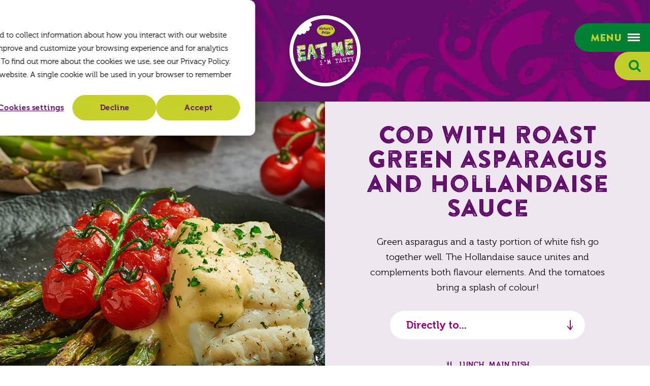

--- FILE ---
content_type: text/html; charset=utf-8
request_url: https://www.eatme.eu/en/recipes/cod-with-roast-green-asparagus-and-hollandaise-sauce
body_size: 7867
content:
<!DOCTYPE html>
<html lang="en" class="no-js">
<head>
    <meta charset="utf-8">
    <meta name="author" content="Panorama Studios">
    <meta name="viewport" content="width=device-width, initial-scale=1" />
    <link rel="preconnect" href="https://www.googletagmanager.com">
    <link rel="preconnect" href="https://www.google-analytics.com">
    <link rel="apple-touch-icon" sizes="180x180" href="/favicons/apple-touch-icon.png">
    <link rel="icon" type="image/png" sizes="32x32" href="/favicons/favicon-32x32.png">
    <link rel="icon" type="image/png" sizes="16x16" href="/favicons/favicon-16x16.png">
    <link rel="manifest" href="/favicons/site.webmanifest">
    <link rel="mask-icon" color="#610e6b" href="/favicons/safari-pinned-tab.svg">
    <link rel="shortcut icon" href="/favicons/favicon.ico">
    <meta name="msapplication-TileColor" content="#610e6b">
    <meta name="msapplication-config" content="~/favicons/browserconfig.xml">
    <meta name="theme-color" content="#610e6b">
    <script>
        document.documentElement.className = document.documentElement.className.replace('no-js', 'js');
        document.documentElement.style.setProperty('--hh', `${document.documentElement.clientHeight + 3}px`);
    </script>
     <title>Cod with roast green asparagus and Hollandaise sauce - EAT ME</title>
            <link rel="alternate" hreflang="nl" href="https://www.eatme.eu/nl/recepten/kabeljauw-met-geroosterde-groene-asperges-en-hollandaisesaus">
            <link rel="alternate" hreflang="de" href="https://www.eatme.eu/de/rezepte/kabeljau-mit-gerostetem-grunen-spargel-und-sauce-hollandaise">
            <link rel="alternate" hreflang="en" href="https://www.eatme.eu/en/recipes/cod-with-roast-green-asparagus-and-hollandaise-sauce">
            <link rel="alternate" hreflang="x-default" href="https://www.eatme.eu/nl/recepten/kabeljauw-met-geroosterde-groene-asperges-en-hollandaisesaus">
        <link rel="canonical" href="https://www.eatme.eu/en/recipes/cod-with-roast-green-asparagus-and-hollandaise-sauce">
          <meta property="og:title" content="Cod with roast green asparagus and Hollandaise sauce">
        <meta property="og:site_name" content="EAT ME">
     <script>
        document.documentElement.className = document.documentElement.className.replace('no-js', 'js');
    </script>
    
    
    
        <link rel="stylesheet" crossorigin="anonymous" href="/dist/application.53a6224e02efe0871381.css" />
    
    <!-- Google Tag Manager -->
<script>(function(w,d,s,l,i){w[l]=w[l]||[];w[l].push({'gtm.start':
        new Date().getTime(),event:'gtm.js'});var f=d.getElementsByTagName(s)[0],
        j=d.createElement(s),dl=l!='dataLayer'?'&l='+l:'';j.async=true;j.src=
        'https://www.googletagmanager.com/gtm.js?id='+i+dl;f.parentNode.insertBefore(j,f);
})(window,document,'script','dataLayer','GTM-MFZ5LH6');</script>
<!-- End Google Tag Manager -->
    
		<script type="application/ld+json">
			{"@context":"https://schema.org","@type":"BreadcrumbList","itemListElement":[{"@type":"ListItem","item":{"@type":"ListItem","@id":"https://www.eatme.eu/en","name":"Home"},"position":1},{"@type":"ListItem","item":{"@type":"ListItem","@id":"https://www.eatme.eu/en/recipes","name":"Recipes"},"position":2},{"@type":"ListItem","item":{"@type":"ListItem","@id":"https://www.eatme.eu/en/recipes/cod-with-roast-green-asparagus-and-hollandaise-sauce","name":"Cod with roast green asparagus and Hollandaise sauce"},"position":3}]}
		</script>

    
	<script type="application/ld+json">
		{"@context":"https://schema.org","@type":"Organization","url":"https://www.eatme.eu/en","logo":"https://www.eatme.eu/media/4o1h3syw/logo.png"}
	</script>

    	<script type="application/ld+json">
		{"@context":"https://schema.org","@type":"Organization","name":"EAT ME","description":"Bekijk alle bijzondere, lekkere en mooie unieke groente- en fruitsoorten van EAT ME. Lees informatie \u0026 tips en vind heerlijke recepten.","image":"https://www.eatme.eu/media/4o1h3syw/logo.png","url":"https://www.eatme.eu/en","address":{"@type":"PostalAddress","addressCountry":"Nederland","addressLocality":"Maasdijk","addressRegion":"Zuid Holland","postalCode":"2676 LV","streetAddress":"Honderdland 611"},"logo":"https://www.eatme.eu/media/4o1h3syw/logo.png","slogan":"Eat me - I\u0027m tasty "}
	</script>

	
	
	<script type="application/ld+json">
		{"@context":"https://schema.org","@type":"Recipe","name":"Cod with roast green asparagus and Hollandaise sauce","image":"https://www.eatme.eu/en/recipes/cod-with-roast-green-asparagus-and-hollandaise-sauce/media/v1wkj505/groene-asperges-kabeljauw-met-gegrilde-asperges-en-hollandaisesaus.jpg","url":"https://www.eatme.eu/en/recipes/cod-with-roast-green-asparagus-and-hollandaise-sauce","author":{"@type":"Organization","name":"EatMe","url":"https://www.eatme.eu/en/recipes/cod-with-roast-green-asparagus-and-hollandaise-sauce","logo":"https://www.eatme.eu/en/recipes/cod-with-roast-green-asparagus-and-hollandaise-sauce/media/4o1h3syw/logo.png"},"datePublished":"2021-07-07","keywords":"Christmas recipes, Easy, Fish","publisher":{"@type":"Organization","name":"EatMe","url":"https://www.eatme.eu/en/recipes/cod-with-roast-green-asparagus-and-hollandaise-sauce","logo":"https://www.eatme.eu/en/recipes/cod-with-roast-green-asparagus-and-hollandaise-sauce/media/4o1h3syw/logo.png"},"totalTime":"PT40M","yield":"4","cookTime":"PT20M","nutrition":{"@type":"NutritionInformation","calories":"435","carbohydrateContent":"5","fatContent":"16","fiberContent":"2","proteinContent":"30","sugarContent":"3"},"recipeCategory":"Lunch, Main dish"}
	</script>


    
    <style>
        .pac-logo:after {
            display: none !important;
        }
    </style>
</head>
<body class="is-recipe">
    <!-- Google Tag Manager (noscript) -->
<noscript><iframe src="https://www.googletagmanager.com/ns.html?id=GTM-MFZ5LH6"
                  height="0" width="0" style="display:none;visibility:hidden"></iframe></noscript>
<!-- End Google Tag Manager (noscript) -->
    <header>   
        <div class="container large">
            <input type="checkbox" id="nav" />
            <label for="nav" class="nav-toggle keyboard-access">
                <span>
                    Menu
                    <i class="icon icon-menu"></i>
                </span>
            </label>
            <div class="nav-wrapper">
                <nav>
                    <label for="nav" class="close visuallyhidden keyboard-access">Close</label>
                            <form action="/en/search" method="get" class="search">
                                <input type="search" class="input" name="q" placeholder="Search on city or zip code..." autocomplete="off" />
                                <button type="submit" class="button"><i class="icon icon-search"></i> <span class="visuallyhidden">Search</span></button>
                            </form>
                        <ul class="navigation">
                            				<li >
					<a href="/en/products">Products</a>
				</li>
				<li >
					<a href="/en/recipes">Recipes</a>
				</li>
				<li >
					<a href="/en/where-to-buy">Where to buy</a>
				</li>
				<li >
					<a href="/en/about-eat-me">About EAT ME</a>
				</li>
				<li >
					<a href="/en/sustainability">Sustainability</a>
				</li>
				<li >
					<a href="/en/recyclable-packaging">Recyclable packaging</a>
				</li>
				<li >
					<a href="/en/blog">Blog</a>
				</li>
				<li >
					<a href="/en/contact">Contact</a>
				</li>

                        </ul>
                        		<dl class="social-media">
			<dt>
                Follow us on social media!
			</dt>
			<dd>
				<ul >
						<li><a href="https://www.instagram.com/eatme_int/" rel="noopener" target="_blank"><i class="icon icon-instagram"></i><span class="visuallyhidden"> Instagram</span></a></li>
						<li><a href="https://www.facebook.com/eatme.int" rel="noopener" target="_blank"><i class="icon icon-facebook"></i><span class="visuallyhidden"> Facebook</span></a></li>
						<li><a href="https://nl.pinterest.com/eatmebynaturespride/" rel="noopener" target="_blank"><i class="icon icon-pinterest"></i><span class="visuallyhidden"> Pinterest</span></a></li>
						<li><a href="https://www.youtube.com/channel/UCrqv3qGmyomrQZF2u8H0-hQ" rel="noopener" target="_blank"><i class="icon icon-youtube"></i><span class="visuallyhidden"> YouTube</span></a></li>
				</ul>
			</dd>
		</dl>
 
                        		<dl class="languages">
			<dt tabindex="0">English</dt>
			<dd>
				<ul>
								<li>
									<a hreflang="nl" href="/nl/recepten/kabeljauw-met-geroosterde-groene-asperges-en-hollandaisesaus">
										Nederlands
									</a>
								</li>
								<li>
									<a hreflang="de" href="/de/rezepte/kabeljau-mit-gerostetem-grunen-spargel-und-sauce-hollandaise">
										Deutsch
									</a>
								</li>
				</ul>
			</dd>
		</dl>

                </nav>
            </div>
                <input type="checkbox" id="search" />
                <label for="search" class="search-toggle keyboard-access"><i class="icon icon-search"></i></label>
                <div class="search-wrapper">
                    <form action="/en/search" method="get" class="search">
                        <input type="search" class="input" id="q" name="q" placeholder="Search on city or zip code..." autocomplete="off" />
                        <button type="submit" class="button"><i class="icon icon-search"></i> <span class="visuallyhidden">Search</span></button>
                    </form>
                </div>
            <div id="mobile-navigation">
                <ul>
                    <li><label for="nav" class="mobile-nav-toggle keyboard-access"><i class="icon icon-menu"></i><span class="visuallyhidden">Menu</span></label></li>
                        <li>
                            <input type="checkbox" id="mobile-search" />
                            <label for="mobile-search" class="mobile-search-toggle keyboard-access"><i class="icon icon-search"></i></label>
                            <div class="mobile-search-wrapper">
                                <div class="container med">
                                    <form action="/en/search" method="get" class="search">
                                        <input type="search" class="input" id="mq" name="q" placeholder="Search on city or zip code..." autocomplete="off" />
                                        <button type="submit" class="button"><i class="icon icon-search"></i> <span class="visuallyhidden">Search</span></button>
                                    </form>
                                </div>
                            </div>
                        </li>
                        <li><a href="/en/recipes"> <i class="icon icon-dish-type"></i><span class="visuallyhidden">Recipes</span></a></li>
                        <li><a href="/en/where-to-buy"> <i class="icon icon-marker"></i><span class="visuallyhidden">Where to buy</span></a></li>
                </ul>
            </div>
<a class="back arrow" href="/en/recipes">Back to Recipes</a>            <a class="logo" href="/en">
                EAT ME
            </a>
        </div>
    </header>
    <main>


<section class="intro intro-recipe">
		<figure class="image is-3by2">
			<picture><source sizes="(max-width: 142px) 142px, (max-width: 560px) 560px, (max-width: 600px) 600px, (max-width: 768px) 768px, (max-width: 816px) 816px, (max-width: 1000px) 1000px, (max-width: 1024px) 1024px, (max-width: 1152px) 1152px, (max-width: 1440px) 1440px, 1536px" srcset="/media/v1wkj505/groene-asperges-kabeljauw-met-gegrilde-asperges-en-hollandaisesaus.jpg?width=142&amp;height=95&amp;format=webp&amp;quality=80 142w, /media/v1wkj505/groene-asperges-kabeljauw-met-gegrilde-asperges-en-hollandaisesaus.jpg?width=560&amp;height=373&amp;format=webp&amp;quality=80 560w, /media/v1wkj505/groene-asperges-kabeljauw-met-gegrilde-asperges-en-hollandaisesaus.jpg?width=600&amp;height=400&amp;format=webp&amp;quality=80 600w, /media/v1wkj505/groene-asperges-kabeljauw-met-gegrilde-asperges-en-hollandaisesaus.jpg?width=768&amp;height=512&amp;format=webp&amp;quality=80 768w, /media/v1wkj505/groene-asperges-kabeljauw-met-gegrilde-asperges-en-hollandaisesaus.jpg?width=816&amp;height=544&amp;format=webp&amp;quality=80 816w, /media/v1wkj505/groene-asperges-kabeljauw-met-gegrilde-asperges-en-hollandaisesaus.jpg?width=1000&amp;height=667&amp;format=webp&amp;quality=80 1000w, /media/v1wkj505/groene-asperges-kabeljauw-met-gegrilde-asperges-en-hollandaisesaus.jpg?width=1024&amp;height=683&amp;format=webp&amp;quality=80 1024w, /media/v1wkj505/groene-asperges-kabeljauw-met-gegrilde-asperges-en-hollandaisesaus.jpg?width=1152&amp;height=768&amp;format=webp&amp;quality=80 1152w, /media/v1wkj505/groene-asperges-kabeljauw-met-gegrilde-asperges-en-hollandaisesaus.jpg?width=1440&amp;height=960&amp;format=webp&amp;quality=80 1440w, /media/v1wkj505/groene-asperges-kabeljauw-met-gegrilde-asperges-en-hollandaisesaus.jpg?width=1536&amp;height=1024&amp;format=webp&amp;quality=80 1536w" type="image/webp"><img alt="" height="1024" loading="lazy" sizes="(max-width: 142px) 142px, (max-width: 560px) 560px, (max-width: 600px) 600px, (max-width: 768px) 768px, (max-width: 816px) 816px, (max-width: 1000px) 1000px, (max-width: 1024px) 1024px, (max-width: 1152px) 1152px, (max-width: 1440px) 1440px, 1536px" src="/media/v1wkj505/groene-asperges-kabeljauw-met-gegrilde-asperges-en-hollandaisesaus.jpg?width=1536&amp;height=1024&amp;quality=100" srcset="/media/v1wkj505/groene-asperges-kabeljauw-met-gegrilde-asperges-en-hollandaisesaus.jpg?width=142&amp;height=95&amp;quality=100 142w, /media/v1wkj505/groene-asperges-kabeljauw-met-gegrilde-asperges-en-hollandaisesaus.jpg?width=560&amp;height=373&amp;quality=100 560w, /media/v1wkj505/groene-asperges-kabeljauw-met-gegrilde-asperges-en-hollandaisesaus.jpg?width=600&amp;height=400&amp;quality=100 600w, /media/v1wkj505/groene-asperges-kabeljauw-met-gegrilde-asperges-en-hollandaisesaus.jpg?width=768&amp;height=512&amp;quality=100 768w, /media/v1wkj505/groene-asperges-kabeljauw-met-gegrilde-asperges-en-hollandaisesaus.jpg?width=816&amp;height=544&amp;quality=100 816w, /media/v1wkj505/groene-asperges-kabeljauw-met-gegrilde-asperges-en-hollandaisesaus.jpg?width=1000&amp;height=667&amp;quality=100 1000w, /media/v1wkj505/groene-asperges-kabeljauw-met-gegrilde-asperges-en-hollandaisesaus.jpg?width=1024&amp;height=683&amp;quality=100 1024w, /media/v1wkj505/groene-asperges-kabeljauw-met-gegrilde-asperges-en-hollandaisesaus.jpg?width=1152&amp;height=768&amp;quality=100 1152w, /media/v1wkj505/groene-asperges-kabeljauw-met-gegrilde-asperges-en-hollandaisesaus.jpg?width=1440&amp;height=960&amp;quality=100 1440w, /media/v1wkj505/groene-asperges-kabeljauw-met-gegrilde-asperges-en-hollandaisesaus.jpg?width=1536&amp;height=1024&amp;quality=100 1536w" width="1536" ></picture>
		</figure>
	<div class="content text-centered-m" data-aos="fade">
		<h1 class="h2 medium">Cod with roast green asparagus and Hollandaise sauce</h1>
		<p>Green asparagus and a tasty portion of white fish go together well. The Hollandaise sauce unites and complements both flavour elements. And the tomatoes bring a splash of colour!</p>
				<dl class="anchor-list">
		<dt tabindex="0">Directly to...</dt>
		<dd>
			<ul class="list">
					<li><a href="#preparation-method">Preparation method</a></li>
			</ul>
		</dd>
	</dl>

		<div class="recipe-details-block">
			<ul class="recipe-details">
					<li class="dish-type" >
<a href="/en/recipes?dt=5568b061-e2c5-4b74-8fec-281ecf7a0308">Lunch</a>, <a href="/en/recipes?dt=a5ad8dff-1df8-437f-a684-6a2541b5f33c">Main dish</a>					</li>
						<li class="serves">4 persons</li>
					<li class="preparation-time">
						<span>20 min. preparation</span>
								<span>20 min. in the oven</span>
					</li>
					<li class="kcal">
						435 kcal
						<a href="#nutrition-value">Nutrition Value</a>
					</li>
			</ul>
		</div>
	</div>
</section>
<section class="text-block recipe-block white-bg">
	<div class="container">
		<div class="columns">
			<div class="column m-4">
					<h2 class="small" id="ingredients">Ingredients</h2>
							<h3>Cod with asparagus</h3>
	<ul class="list bordered">
					<li  class="product-image" >
			<a href="/en/products/vegetables/asparagus/green-asparagus">
					<figure class="image is-square">
						<picture><source srcset="/media/3vvlmyiu/20230312-np40993-medium.png?width=80&amp;format=webp&amp;quality=80" type="image/webp"><img alt="" loading="lazy" src="/media/3vvlmyiu/20230312-np40993-medium.png?width=80&amp;quality=100" width="80" ></picture>
					</figure>
				<span>450 g green asparagus</span>
			</a>
		</li>

					<li>
			<span>450 g green asparagus</span>
		</li>

					<li>
			<span>2 tbsp olive oil</span>
		</li>

					<li>
			<span>100 g butter</span>
		</li>

					<li>
			<span>2 eggs </span>
		</li>

					<li>
			<span>3 tbsp white wine</span>
		</li>

					<li>
			<span>4 cod fillets (150 g each)</span>
		</li>

					<li>
			<span>5 g flat leaf parsley</span>
		</li>

					<li>
			<span>salt and pepper </span>
		</li>

	</ul>

							<h3>Kitchen tools</h3>
	<ul class="list bordered">
					<li>
			<span>Baking paper</span>
		</li>

	</ul>

			</div>
				<div class="column m-8" id="preparation-method">
					<h2 class="small">Preparation method</h2>
						<div itemprop="recipeInstructions"><ol>
<li>Pre-heat the oven to 200 ˚C.</li>
<li>Trim away the woody base (2-3 cm) of the asparagus. Place them on a baking tray lined baking paper, place the tomatoes next to them. Drizzle with the olive oil and season with salt and pepper. Bake the asparagus and tomatoes in the middle of the oven for about 15 minutes until cooked.</li>
<li>Slice 75 g of butter into cubes. Separate the eggs. Beat the egg yolks with a whisk in a saucepan with a thick base over a low heat. Add the wine while beating until the sauce starts to resemble foam. Add the cubes of butter one by one and continue to whisk to create a bind the sauce. Season with salt and pepper.</li>
<li>Pat the cod fillets dry with kitchen paper and season with salt and pepper. Heat the rest of the butter oil in a non-stick frying pan. Fry the fish skin side down for about 5 minutes. Carefully turn the fish and fry for another 2 minutes.</li>
<li>Finely chop the parsley. Arrange the grilled vegetables over the plates and add the cod. Pour the sauce over the fish. Garnish with the finely chopped parsley.</li>
</ol>
<p><span class="highlighted">Enjoy!</span></p></div>
				</div>
		</div>
	</div>
</section>
<section class="text-block recipe-block white-bg">
	<div class="container">
		<div class="columns no-margin background-lime-10">
				<div class="column m-4" id="nutrition-value">

						<h2 class="h4 green margin-bottom">Nutrition value per person/bite</h2>
					<dl class="column-list">
							<dt>Energy</dt>
							<dd>435 kcal</dd>

						<dt>Protein</dt>
						<dd >30 g</dd>

						<dt>Fat</dt>
						<dd>32 g</dd>
						<dd class="sub">
							<dl>
								<dt>Saturated</dt>
								<dd>16 g</dd>
							</dl>
						</dd>

						<dt>Carbohydrate</dt>
						<dd>5 g</dd>
						<dd class="sub">
							<dl>
								<dt>Sugars</dt>
								<dd>3 g</dd>
							</dl>
						</dd>
						<dt>Fibers</dt>
						<dd>2 g</dd>
					</dl>
				</div>

				<div class="column m-8">
					<dl class="tags">
						<dt>Tags</dt>
						<dd>
							<ul>
									<li><a class="button outline small" href="/en/recipes?dt=5568b061-e2c5-4b74-8fec-281ecf7a0308">Lunch</a></li>
									<li><a class="button outline small" href="/en/recipes?dt=a5ad8dff-1df8-437f-a684-6a2541b5f33c">Main dish</a></li>
									<li><a class="button outline small" href="/en/recipes?t=1d6bba85-96c9-4d3a-b8ab-ce577ddeb896">Christmas recipes</a></li>
									<li><a class="button outline small" href="/en/recipes?sl=c448312f-5859-434d-b926-ef9fee0cc196">Easy</a></li>
									<li><a class="button outline small" href="/en/recipes?ct=129333c1-10ee-432c-ad70-e20e4da0a18c">Fish</a></li>
							</ul>
						</dd>
					</dl>

				</div>
		</div>

	</div>
</section>
<section class="text-block white-bg">
	<div class="container text-centered-m" data-aos="fade">
		<h2>Even more goodies!</h2>
	</div>
	<div class="container med" data-aos="fade">
			<div class="columns multiline large-mobile-padding m-6 l-4 bite" id="overview">
			<div class="column" data-aos="fade">
				<a href="/en/recipes/avocado-carpaccio-with-tuna-and-crispy-chilli-mayo" class="recipe">
					<figure class="image is-3by2">
<picture><source sizes="(max-width: 142px) 142px, (max-width: 560px) 560px" srcset="/media/epro3a4a/avocado-avocadocarpaccio.jpg?width=560&amp;height=373&amp;format=webp&amp;quality=80&amp;v=1dc586f4b07f8a0 560w, /media/epro3a4a/avocado-avocadocarpaccio.jpg?width=142&amp;height=95&amp;format=webp&amp;quality=80&amp;v=1dc586f4b07f8a0 142w, /media/epro3a4a/avocado-avocadocarpaccio.jpg?width=560&amp;height=373&amp;format=webp&amp;quality=80&amp;v=1dc586f4b07f8a0 560w" type="image/webp" ><img alt="" height="373" loading="lazy" sizes="(max-width: 142px) 142px, (max-width: 560px) 560px" src="/media/epro3a4a/avocado-avocadocarpaccio.jpg?width=560&amp;height=373&amp;v=1dc586f4b07f8a0" srcset="/media/epro3a4a/avocado-avocadocarpaccio.jpg?width=560&amp;height=373&amp;v=1dc586f4b07f8a0 560w, /media/epro3a4a/avocado-avocadocarpaccio.jpg?width=142&amp;height=95&amp;v=1dc586f4b07f8a0 142w, /media/epro3a4a/avocado-avocadocarpaccio.jpg?width=560&amp;height=373&amp;v=1dc586f4b07f8a0 560w" width="560" ></picture>						<figcaption>
							<h3 class="alternate">Avocado carpaccio with tuna and crispy chilli mayo</h3>
							<ul class="recipe-details">
									<li class="serves">4</li>
									<li class="preparation-time">30 min.</li>
									<li class="kcal">555 kcal</li>
									<li class="labels">
											<span class="recipe-label">Gluten free</span>
									</li>
							</ul>
						</figcaption>
					</figure>
				</a>
			</div>
			<div class="column" data-aos="fade">
				<a href="/en/recipes/wreath-of-roast-vegetables-with-romesco-sauce" class="recipe">
					<figure class="image is-3by2">
<picture><source sizes="(max-width: 142px) 142px, (max-width: 560px) 560px" srcset="/media/egnhvsif/mini-groenten-geroosterde-mini-groentenkrans-met-romescosaus.jpg?width=560&amp;height=373&amp;format=webp&amp;quality=80&amp;v=1dc58889549a3a0 560w, /media/egnhvsif/mini-groenten-geroosterde-mini-groentenkrans-met-romescosaus.jpg?width=142&amp;height=95&amp;format=webp&amp;quality=80&amp;v=1dc58889549a3a0 142w, /media/egnhvsif/mini-groenten-geroosterde-mini-groentenkrans-met-romescosaus.jpg?width=560&amp;height=373&amp;format=webp&amp;quality=80&amp;v=1dc58889549a3a0 560w" type="image/webp" ><img alt="" height="373" loading="lazy" sizes="(max-width: 142px) 142px, (max-width: 560px) 560px" src="/media/egnhvsif/mini-groenten-geroosterde-mini-groentenkrans-met-romescosaus.jpg?width=560&amp;height=373&amp;v=1dc58889549a3a0" srcset="/media/egnhvsif/mini-groenten-geroosterde-mini-groentenkrans-met-romescosaus.jpg?width=560&amp;height=373&amp;v=1dc58889549a3a0 560w, /media/egnhvsif/mini-groenten-geroosterde-mini-groentenkrans-met-romescosaus.jpg?width=142&amp;height=95&amp;v=1dc58889549a3a0 142w, /media/egnhvsif/mini-groenten-geroosterde-mini-groentenkrans-met-romescosaus.jpg?width=560&amp;height=373&amp;v=1dc58889549a3a0 560w" width="560" ></picture>						<figcaption>
							<h3 class="alternate">Wreath of roast vegetables with romesco sauce</h3>
							<ul class="recipe-details">
									<li class="serves">4</li>
									<li class="preparation-time">30 min.</li>
									<li class="kcal">295 kcal</li>
									<li class="labels">
											<span class="recipe-label">Gluten free</span>
									</li>
							</ul>
						</figcaption>
					</figure>
				</a>
			</div>
			<div class="column" data-aos="fade">
				<a href="/en/recipes/sourdough-bruschetta-with-green-asparagus" class="recipe">
					<figure class="image is-3by2">
<picture><source sizes="(max-width: 142px) 142px, (max-width: 560px) 560px" srcset="/media/5tlblkwa/groene-asperge-zuurdesem-bruschetta-met-groene-asperge.jpg?width=560&amp;height=373&amp;format=webp&amp;quality=80&amp;v=1dc58739f8243f0 560w, /media/5tlblkwa/groene-asperge-zuurdesem-bruschetta-met-groene-asperge.jpg?width=142&amp;height=95&amp;format=webp&amp;quality=80&amp;v=1dc58739f8243f0 142w, /media/5tlblkwa/groene-asperge-zuurdesem-bruschetta-met-groene-asperge.jpg?width=560&amp;height=373&amp;format=webp&amp;quality=80&amp;v=1dc58739f8243f0 560w" type="image/webp" ><img alt="" height="373" loading="lazy" sizes="(max-width: 142px) 142px, (max-width: 560px) 560px" src="/media/5tlblkwa/groene-asperge-zuurdesem-bruschetta-met-groene-asperge.jpg?width=560&amp;height=373&amp;v=1dc58739f8243f0" srcset="/media/5tlblkwa/groene-asperge-zuurdesem-bruschetta-met-groene-asperge.jpg?width=560&amp;height=373&amp;v=1dc58739f8243f0 560w, /media/5tlblkwa/groene-asperge-zuurdesem-bruschetta-met-groene-asperge.jpg?width=142&amp;height=95&amp;v=1dc58739f8243f0 142w, /media/5tlblkwa/groene-asperge-zuurdesem-bruschetta-met-groene-asperge.jpg?width=560&amp;height=373&amp;v=1dc58739f8243f0 560w" width="560" ></picture>						<figcaption>
							<h3 class="alternate">Sourdough bruschetta with green asparagus</h3>
							<ul class="recipe-details">
									<li class="serves">6</li>
									<li class="preparation-time">30 min.</li>
									<li class="kcal">375 kcal</li>
									<li class="labels">
											<span class="recipe-label">High in fiber</span>
									</li>
							</ul>
						</figcaption>
					</figure>
				</a>
			</div>
	</div>

	</div>
	<div class="container text-centered-m" data-aos="fade">
			<ul class="buttons margin-top">
				<li><a class="button" href="/en/recipes?dt=5568b061-e2c5-4b74-8fec-281ecf7a0308">More recipes</a></li>
			</ul>
	</div>
</section>
    </main>
    <footer>
            <section class="newsletter-block">
	<div class="container extra-small text-centered-m" data-aos="fade">
		<a class="logo" href="/en">EAT ME</a>
			<h2 class="small white">Sign up now for the best recipes, promotions &amp; inspiration!</h2>
			<!--[if lte IE 8]>
		<script charset="utf-8" type="text/javascript" src="//js.hsforms.net/forms/v2-legacy.js"></script>
		<![endif]-->
			<script charset="utf-8" type="text/javascript" src="//js.hsforms.net/forms/v2.js"></script>
			<script>
				  hbspt.forms.create({
				region: "na1",
				portalId: "8892661",
				 formId: "744437b9-5954-41bf-af6c-fee496fe2a98"
				});
			</script>
					<dl class="social-media">
			<dt>
                Follow us on social media!
			</dt>
			<dd>
				<ul >
						<li><a href="https://www.instagram.com/eatme_int/" rel="noopener" target="_blank"><i class="icon icon-instagram"></i><span class="visuallyhidden"> Instagram</span></a></li>
						<li><a href="https://www.facebook.com/eatme.int" rel="noopener" target="_blank"><i class="icon icon-facebook"></i><span class="visuallyhidden"> Facebook</span></a></li>
						<li><a href="https://nl.pinterest.com/eatmebynaturespride/" rel="noopener" target="_blank"><i class="icon icon-pinterest"></i><span class="visuallyhidden"> Pinterest</span></a></li>
						<li><a href="https://www.youtube.com/channel/UCrqv3qGmyomrQZF2u8H0-hQ" rel="noopener" target="_blank"><i class="icon icon-youtube"></i><span class="visuallyhidden"> YouTube</span></a></li>
				</ul>
			</dd>
		</dl>
 
	</div>
		<figure class="image is-square">
			<picture>
				<source media="(max-width: 1280px)" srcset="[data-uri]" />
				<source media="(max-width: 1920px)" srcset="/media/hvqcy0l1/newsletter-image.jpg?width=640&amp;height=640&amp;v=1db0d29806deeb0" />
				<source srcset="/media/hvqcy0l1/newsletter-image.jpg?width=1000&amp;height=1000&amp;format=webp&amp;v=1db0d29806deeb0" />
				<img loading="lazy" alt="" width="1000" height="1000" src="/media/hvqcy0l1/newsletter-image.jpg?width=1000&amp;height=1000&amp;v=1db0d29806deeb0" />
			</picture>
		</figure>
</section>
        <div class="container large">
            <ul class="legal">
                <li>&copy; 2021 - 2025 EAT ME</li>
                        <li><a href="/en/privacy-policy">Privacy & cookies</a></li>
                    <li class="sister-company">EAT ME is a brand of <a class="natures-pride-logo" href="https://www.naturespride.eu/en" rel="noopener" target="_blank">Nature's Pride</a></li>
            </ul>
        </div>
    </footer>
    
    
        <script src="/dist/application.4e5bd2af328c60fc9183.js"></script>
    
        
    
</body>
</html>

--- FILE ---
content_type: text/css
request_url: https://www.eatme.eu/dist/application.53a6224e02efe0871381.css
body_size: 40687
content:
/*! normalize.css v8.0.1 | MIT License | github.com/necolas/normalize.css */html{line-height:1.15;-webkit-text-size-adjust:100%}body{margin:0}main{display:block}h1{font-size:2em;margin:.67em 0}hr{box-sizing:content-box;height:0;overflow:visible}pre{font-family:monospace,monospace;font-size:1em}a{background-color:transparent}abbr[title]{border-bottom:none;text-decoration:underline;text-decoration:underline dotted}b,strong{font-weight:bolder}code,kbd,samp{font-family:monospace,monospace;font-size:1em}small{font-size:80%}sub,sup{font-size:75%;line-height:0;position:relative;vertical-align:baseline}sub{bottom:-.25em}sup{top:-.5em}img{border-style:none}button,input,optgroup,select,textarea{font-family:inherit;font-size:100%;line-height:1.15;margin:0}button,input{overflow:visible}button,select{text-transform:none}[type=button],[type=reset],[type=submit],button{-webkit-appearance:button}[type=button]::-moz-focus-inner,[type=reset]::-moz-focus-inner,[type=submit]::-moz-focus-inner,button::-moz-focus-inner{border-style:none;padding:0}[type=button]:-moz-focusring,[type=reset]:-moz-focusring,[type=submit]:-moz-focusring,button:-moz-focusring{outline:1px dotted ButtonText}fieldset{padding:.35em .75em .625em}legend{box-sizing:border-box;color:inherit;display:table;max-width:100%;padding:0;white-space:normal}progress{vertical-align:baseline}textarea{overflow:auto}[type=checkbox],[type=radio]{box-sizing:border-box;padding:0}[type=number]::-webkit-inner-spin-button,[type=number]::-webkit-outer-spin-button{height:auto}[type=search]{-webkit-appearance:textfield;outline-offset:-2px}[type=search]::-webkit-search-decoration{-webkit-appearance:none}::-webkit-file-upload-button{-webkit-appearance:button;font:inherit}details{display:block}summary{display:list-item}[hidden],template{display:none}.ir,.logo,footer ul.legal li.sister-company .nature-s-pride-logo,footer ul.legal li.sister-company .natures-pride-logo{overflow:hidden;text-indent:100%;white-space:nowrap}.clearfix:after{clear:both;content:"";display:table}.visuallyhidden{border:0;height:1px;margin:-1px;overflow:hidden;padding:0;position:absolute;width:1px;clip:rect(0 0 0 0)}html{box-sizing:border-box;-webkit-overflow-scrolling:touch;overflow-y:scroll}*,:after,:before{box-sizing:inherit}::placeholder{color:inherit;opacity:.5}h1,h2,h3,h4,h5,h6{page-break-after:avoid;text-rendering:optimizeLegibility}figure{margin:0}audio,canvas,iframe,img,svg,video{vertical-align:middle}img{max-width:100%}@font-face{font-display:swap;font-family:Museo;font-style:normal;font-weight:400;src:local("Museo"),local("Museo"),url(/dist/fonts/b301f29f112f38769b5e.woff2) format("woff2")}@font-face{font-display:swap;font-family:Museo;font-style:normal;font-weight:500;src:local("Museo"),local("Museo"),url(/dist/fonts/e1f110ef936b0c940b0d.woff2) format("woff2")}@font-face{font-display:swap;font-family:Museo;font-style:normal;font-weight:700;src:local("Museo"),local("Museo"),url(/dist/fonts/9f72ef316cc9dcec427e.woff2) format("woff2")}@font-face{font-display:swap;font-family:Brandon Printed;font-style:normal;font-weight:400;src:local("BrandonPrinted"),url(/dist/fonts/f891e81d9781697ebe09.woff2) format("woff2")}@font-face{font-display:swap;font-family:Casino Hand;font-style:normal;font-weight:400;src:local("CasinoHand"),url(/dist/fonts/dc9d447b44874ed841d7.woff2) format("woff2")}@font-face{font-display:block;font-family:icon;font-style:normal;font-weight:400;src:url(/dist/fonts/74951ae41ca91bdb6f4e.woff2) format("woff2"),url(/dist/fonts/2eb5f7ca50d9246f6163.woff) format("woff")}.icon:before{content:none;font-family:icon;-webkit-font-smoothing:antialiased;-moz-osx-font-smoothing:grayscale;font-style:normal;font-variant:normal;font-weight:400;line-height:1;speak:none;text-transform:none;vertical-align:middle}.icon-arrow-down:before{content:""}.icon-arrow-left:before{content:""}.icon-arrow-right:before{content:""}.icon-arrow-up:before{content:""}.icon-facebook:before{content:""}.icon-instagram:before{content:""}.icon-linkedin:before{content:""}.icon-pinterest:before{content:""}.icon-tiktok:before{content:""}.icon-twitter:before{content:""}.icon-youtube:before{content:""}.icon-check:before{content:""}.icon-close:before{content:""}.icon-clock:before{content:""}.icon-dish-type:before{content:""}.icon-kcal:before{content:""}.icon-person:before{content:""}.icon-piece:before{content:""}.icon-external:before{content:""}.icon-filter:before{content:""}.icon-information:before{content:""}.icon-marker:before{content:""}.icon-menu:before{content:""}.icon-play:before{content:""}.icon-search:before{content:""}.icon-thermometer:before{content:""}html{font-size:100%;position:relative;scroll-behavior:smooth}html.js.no-initial-smoothscroll{scroll-behavior:auto}body{background:#fff;color:#000;font-family:Museo,Arial,Helvetica,sans-serif;font-size:1.125rem;line-height:1.875rem;min-width:320px}a{color:inherit}blockquote,h1,h2,h3,h4,h5,h6,ol,p,pre,table,ul{margin:0 0 1.875rem}ol ol,ol ul,ul ol,ul ul{margin:0}.container{margin:0 auto;max-width:75rem;padding:0 1.5rem}.container.fluid{margin:0;max-width:none}.container.extra-small{max-width:56rem}.container.small{max-width:62.5rem}.container.med{max-width:91.5rem}.container.large{max-width:108rem}.columns{margin:0 -.75rem}.columns>.column{flex:1 1 0;padding:.75rem}.columns>.column.first{order:-1}.columns>.column.last{order:1}.columns.large-padding{margin:0}.columns.large-padding>.column{border-bottom:.0625rem solid rgba(97,14,107,.2);padding:3rem 0}.columns.large-padding>.column:last-of-type{border-bottom-style:none}.columns.large-padding>.column .column-content{display:flex;flex-direction:column;height:100%}.columns.large-padding>.column .column-content h2{margin-bottom:auto;padding-bottom:1.875rem}.columns.large-mobile-padding>.column{padding:1.5rem .75rem}.columns.mobile{display:flex}.columns.mobile>.column{flex-basis:50%;max-width:50%}.columns.multiline{flex-wrap:wrap;margin:-.75rem}.columns.gapless{margin:0}.columns.gapless>.column{padding:0}.columns.no-margin{margin:0}.columns.no-margin>.column{padding:1.5rem}.columns.centered{justify-content:center}.columns.vcentered{align-items:center}.text-align-right .columns{flex-flow:row-reverse}section.ambiance-photo-block .image-left,section.ambiance-photo-block .image-right{display:none}section.ambiance-photo-block .list-title{color:#610e6b}section.ambiance-photo-block ul.bullets,section.ambiance-photo-block ul.checks,section.ambiance-photo-block ul.list{margin:0}section.ambiance-photo-block ul.bullets li,section.ambiance-photo-block ul.checks li,section.ambiance-photo-block ul.list li{border-bottom:0;color:#98007b;font-weight:700;padding-bottom:0;padding-top:0}section.ambiance-photo-block ul.bullets li,section.ambiance-photo-block ul.checks li{padding-left:2.5rem}section.ambiance-photo-block ul.bullets li:before,section.ambiance-photo-block ul.checks li:before{color:#98007b;left:0;top:.125rem}section.ambiance-photo-block ul.bullets li:before{top:-.75rem}.call-to-action .buttons{margin-bottom:0}section.disposal-block figure{background:#fff}section.disposal-block figure.disposal-labels{display:flex;flex-wrap:wrap;justify-content:center;padding-bottom:1rem}section.disposal-block figure.disposal-labels img{margin:.5rem;max-width:4.5rem}section.faq-block .dropdown{background-color:#f5e5f2}section.faq-block .dropdown .dropdown-trigger{background:#fff;color:#98007b}section.faq-block .dropdown .dropdown-trigger:after{background-color:#e5bfde;color:#cb80bd}section.faq-block .dropdown .dropdown-content{color:#000}section.gallery-block .slider{margin-top:3rem}section.hero{align-items:center;background:#000;display:flex;justify-content:center;min-height:100vh;padding:10rem 0;position:relative;width:100%;z-index:1}.js section.hero{min-height:var(--hh)}section.hero>figure{bottom:0;left:0;overflow:hidden;position:absolute;top:0;width:100%;z-index:1}section.hero>figure:after{background:linear-gradient(0deg,rgba(0,0,0,.5) 0,transparent);bottom:0;content:"";height:7.5rem;left:0;position:absolute;width:100%}section.hero>figure img,section.hero>figure video{display:block;height:100%;margin:0 auto;max-width:160rem;object-fit:cover;position:relative;width:100%;z-index:-1}section.hero>figure figcaption{bottom:4.5rem;left:1.25rem;position:absolute;right:1.25rem;z-index:1}section.hero>figure figcaption .arrow{color:#fff;display:block;padding:.5rem 0;text-shadow:0 1px 3px rgba(0,0,0,.5)}section.hero>figure figcaption .arrow:focus{color:#c7d12c}section.hero .hero-content{width:calc(100% - 3rem);z-index:2}section.hero .hero-content h2{font-size:2rem;line-height:2rem}section.hero .hero-content .buttons{margin-bottom:0;margin-top:0}section.intro{background:#fff;position:relative;z-index:20}section.intro.alternate{background:#efe7f0}section.intro.small-padding{padding:2.25rem 0}section.intro.intro-recipe{color:#000;padding:0}section.intro.intro-recipe .content{background:#efe7f0;margin:0 auto;padding:3rem 1.5rem}section.intro.intro-recipe .content .anchor-list{margin-bottom:1.875rem;max-width:24rem;width:100%}section.intro.intro-recipe .content .anchor-list dd,section.intro.intro-recipe .content .anchor-list dt{background-color:#fff}section.intro.intro-recipe .content ul.recipe-details{display:inline-block}section.intro.intro-recipe .content ul.recipe-details li{color:#610e6b;font-size:.875rem}section.intro.intro-recipe .content ul.recipe-details li.labels .recipe-label{border-color:#610e6b}section.intro .container{position:relative;z-index:2}section.intro .container .image.is-16by9{margin-bottom:1.875rem}section.intro .anchor-list+p{margin-top:1.875rem}section.intro p:last-of-type{margin-bottom:0}section.intro p:last-of-type+.anchor-list{margin-top:1.875rem}.logo-block{margin-bottom:1.875rem}.logo-block .columns{justify-content:center}section.overview-block{background:#fff}section.overview-block nav.filter{background:#efe7f0;margin-top:-3rem;padding:1.5rem 1.5rem 0}section.overview-block nav.filter form.search~.filter-toggle{padding-top:.75rem}section.overview-block nav.filter input[type=checkbox]{display:none}section.overview-block nav.filter #filter:checked+.filter-toggle .icon:before{content:""}section.overview-block nav.filter #filter:checked~.wrapper{max-height:100vh;max-height:100%;transition-delay:0s;visibility:visible}section.overview-block nav.filter .wrapper{max-height:0;overflow:visible;transition:max-height .3s ease-in-out,visibility 0s linear .3s;visibility:hidden}section.overview-block nav.filter .wrapper .button.close{margin:1.5rem 0}section.overview-block nav.filter .wrapper .button.close .icon{font-size:1.5rem;margin-right:.625rem}section.overview-block nav.filter .wrapper .reset{font-weight:700;left:1.5rem;padding-left:1.5rem;position:absolute;top:5rem}section.overview-block nav.filter .wrapper .reset:before{content:"+";display:inline-block;font-family:Casino Hand,Museo,Arial,Helvetica,sans-serif;font-size:1.5rem;left:0;position:absolute;top:0;transform:rotate(45deg)}section.overview-block nav.filter .wrapper .reset:focus,section.overview-block nav.filter .wrapper .reset:hover{color:#f2545b}section.overview-block nav.filter .wrapper.active-filters dl.filter-group:first-of-type{margin-top:2rem}section.overview-block nav.filter .filter-toggle{color:#008e37;cursor:pointer;display:block;font-size:1.25rem;font-weight:500;outline:none;padding-bottom:1.5rem}section.overview-block nav.filter .filter-toggle .icon{font-size:1.5rem;margin-right:1.25rem}section.overview-block nav.filter .navigation{font-size:1.5rem;list-style:none;margin:0;padding:1.25rem 0 0}section.overview-block nav.filter .navigation a{color:#610e6b;display:block;padding:.813rem 0;position:relative;text-decoration:none;transition:all .1s ease-in-out}section.overview-block nav.filter .navigation a:focus,section.overview-block nav.filter .navigation a:hover{font-weight:700;transition:all .1s ease-in-out}section.overview-block nav.filter .navigation>li{border-top:.0625rem solid rgba(97,14,107,.2);position:relative}section.overview-block nav.filter .navigation>li:last-child{border-bottom:.0625rem solid rgba(97,14,107,.2)}section.overview-block nav.filter .navigation>li.sub ul li:last-child{padding-bottom:1.25rem}section.overview-block nav.filter .navigation>li.sub>a{padding-right:2.5rem}section.overview-block nav.filter .navigation>li label{color:#610e6b;cursor:pointer;font-size:66.6666666667%;height:3.5rem;outline:none;padding-top:.625rem;position:absolute;right:0;text-align:center;top:0;transition:color .15s ease-in-out;width:3.75rem}section.overview-block nav.filter .navigation>li label:focus,section.overview-block nav.filter .navigation>li label:hover{color:#c7d12c}section.overview-block nav.filter .navigation>li label .icon-arrow-down{display:block;left:50%;position:absolute;top:50%;transform:translate(-50%,-50%);transition:all .15s ease}section.overview-block nav.filter .navigation>li>ul{font-size:1.25rem;height:100%;list-style:none;max-height:0;overflow:hidden;padding:0;transition:max-height .5s cubic-bezier(0,1,0,1)}section.overview-block nav.filter .navigation>li>ul a{font-weight:200;padding:0 1.25rem}section.overview-block nav.filter .navigation>li input[type=checkbox]:checked+label .icon{transform:translate(-50%,-50%) rotate(180deg);transform-origin:center center;transition:all .15s ease}section.overview-block nav.filter .navigation>li input[type=checkbox]:checked~ul{max-height:9999px;transition:max-height 1s ease-in-out}section.overview-block nav.filter .navigation li.active>a{font-weight:700}section.overview-block nav.filter+.container{margin-top:1.25rem;width:100%}section.overview-block nav.filter .search .icon-search:before{left:50%;position:absolute;top:50%;transform:translate(-50%,-50%)}section.overview-block nav.filter dl.filter-group{border-bottom:.0625rem solid rgba(97,14,107,.2);margin:0;position:relative}section.overview-block nav.filter dl.filter-group:last-of-type{margin-bottom:1px}section.overview-block nav.filter dl.filter-group.active-filter .more-toggler{display:none}section.overview-block nav.filter dl.filter-group dt{color:#98007b;font-weight:700;padding:1.5rem 2.5rem 1.5rem 0}section.overview-block nav.filter dl.filter-group dt label{color:#98007b;cursor:pointer;height:5rem;outline:none;position:absolute;right:0;text-align:center;top:0;transition:color .15s ease-in-out;width:100%}section.overview-block nav.filter dl.filter-group dt label .icon{position:absolute;right:.75rem;top:1.375rem}section.overview-block nav.filter dl.filter-group dt label:focus,section.overview-block nav.filter dl.filter-group dt label:hover{color:#008e37}section.overview-block nav.filter dl.filter-group dt label .icon-arrow-down{display:block;position:absolute;top:50%;transform:translateY(-50%);transition:all .15s ease}section.overview-block nav.filter dl.filter-group dd{height:100%;margin:0;max-height:0;overflow:hidden;transition:max-height .5s cubic-bezier(0,1,0,1)}section.overview-block nav.filter dl.filter-group dd ul{list-style:none;margin:0 0 1.5rem;padding:0}section.overview-block nav.filter dl.filter-group dd ul li.active{color:#008e37;font-weight:700;transition:color .25s ease-in-out}section.overview-block nav.filter dl.filter-group dd ul li.active>a{padding-left:1.5rem;position:relative}section.overview-block nav.filter dl.filter-group dd ul li.active>a:before{content:"+";display:inline-block;font-family:Casino Hand,Museo,Arial,Helvetica,sans-serif;font-size:1.5rem;left:0;position:absolute;top:0;transform:rotate(45deg)}section.overview-block nav.filter dl.filter-group dd ul li.active>a:focus,section.overview-block nav.filter dl.filter-group dd ul li.active>a:hover{color:#f2545b}section.overview-block nav.filter dl.filter-group dd ul li:nth-child(n+4){height:100%;max-height:0;overflow:hidden;transition:max-height .5s cubic-bezier(0,1,0,1)}section.overview-block nav.filter dl.filter-group dd ul li a{display:inline-block;transition:color .25s ease-in-out}section.overview-block nav.filter dl.filter-group dd ul li a:focus,section.overview-block nav.filter dl.filter-group dd ul li a:hover{color:#008e37}section.overview-block nav.filter dl.filter-group dd .more-toggler{cursor:pointer;display:block;margin-bottom:.5rem;margin-top:-.5rem;transition:color .25s ease-in-out}section.overview-block nav.filter dl.filter-group dd .more-toggler:hover{color:#008e37}section.overview-block nav.filter dl.filter-group dd .more-toggler>span:before{content:"+";margin-right:.5rem}section.overview-block nav.filter dl.filter-group dd .more-toggler>span:after{content:attr(data-show-all)}section.overview-block nav.filter dl.filter-group dd input[type=checkbox]:checked+ul li:nth-child(n+4){max-height:9999px;transition:max-height 1s ease-in-out}section.overview-block nav.filter dl.filter-group dd input[type=checkbox]:checked~.more-toggler>span:before{content:"-"}section.overview-block nav.filter dl.filter-group dd input[type=checkbox]:checked~.more-toggler>span:after{content:attr(data-show-less)}section.overview-block nav.filter input[type=checkbox]:checked+dl.filter-group .icon-arrow-down{transform:translateY(-50%) rotate(180deg);transform-origin:center center;transition:all .15s ease}section.overview-block nav.filter input[type=checkbox]:checked+dl.filter-group dd{max-height:9999px;transition:max-height 1s ease-in-out}section.overview-block .results{color:#98007b;font-size:1.25rem;font-weight:500;margin-top:1.25rem}section.overview-block .results span{color:#610e6b}section.overview-block .container .filter{align-items:center;display:flex;flex-wrap:wrap}section.overview-block .container .filter .dropdown-list,section.overview-block .container .filter form.search{margin-bottom:1.25rem;width:100%}section.overview-block .container .filter .dropdown-list dd{border-top-left-radius:1.75rem!important;border-top-right-radius:1.75rem!important;min-height:3.5rem;top:0;z-index:-1}section.overview-block .container .filter .dropdown-list dd ul{padding-top:3.5rem}section.overview-block .container .filter .arrow{color:#98007b;margin-bottom:1.25rem}section.overview-block .container .filter+#overview{margin-top:1.25rem}section.overview-block section{padding:1.25rem 0 2.5rem}section.overview-block section+section{margin-top:-1.25rem}section.overview-block .container .anchor-list+.filter{margin-top:1.875rem}section.overview-block a{text-decoration:none}section.overview-block .image.is-16by9{margin-bottom:1.875rem}section.overview-block ul.pager{margin:3rem 0 0}section.overview-block .overview-header{align-content:center;display:flex}section.overview-block .overview-header h2{margin:0}section.overview-block .overview-header .arrow{color:#610e6b;margin-left:auto}section.recipe-block{padding-bottom:0!important}section.recipe-block ul.list{font-size:1rem}section.recipe-block ul.list li{padding:.25rem 0}section.recipe-block .image{margin-bottom:1.875rem}section.recipe-block .recipe-video{background:#f9faea}section.recipe-block .recipe-video .recipe-video-description{display:flex;flex-direction:column;justify-content:center;padding:2.5rem}section.recipe-block .recipe-video .recipe-video-description h3{font-weight:700;margin-bottom:0}section.recipe-block .recipe-video .image{height:100%;margin-bottom:0}section.recipe-block .recipe-video .image img{height:100%;object-fit:cover;object-position:center;position:absolute;top:0;width:100%}section.recipe-block+.recipe-block{padding-top:0!important}section.scroll-slide{background:#610e6b;min-height:100vh}section{background:#f9faea;padding:3rem 0}section.white-bg{background:#fff!important}section .container.padding-top{padding-top:5rem}section .columns+p.buttons{font-weight:700;margin:2.25rem 0 0}section.background-purple.stamps{background-image:url(/dist/7664c921c117c949f0fb.webp);background-position:-736px 0;background-repeat:no-repeat}section .background-purple,section.background-purple{background-color:#610e6b;color:#fff}section .background-purple h2,section.background-purple h2{color:#fff}section .background-purple .caption,section .background-purple .highlighted,section .background-purple strong,section.background-purple .caption,section.background-purple .highlighted,section.background-purple strong{color:#c7d12c!important}section .background-purple .circle,section.background-purple .circle{background-color:#fff}section .background-purple .circle span,section.background-purple .circle span{color:#610e6b}section .background-purple.stamp,section.background-purple.stamp{background-image:url(/dist/2b81cacd4a19b33b8220.webp);background-position:100% 100%;background-repeat:no-repeat;background-size:100% auto}section .background-light-purple,section.background-light-purple{background-color:#98007b;color:#fff}section .background-light-purple h2,section.background-light-purple h2{color:#fff}section .background-light-purple .caption,section .background-light-purple .highlighted,section .background-light-purple strong,section.background-light-purple .caption,section.background-light-purple .highlighted,section.background-light-purple strong{color:#fff!important}section .background-light-purple .circle,section.background-light-purple .circle{background-color:#fff}section .background-light-purple .circle span,section.background-light-purple .circle span{color:#98007b}section .background-light-purple.stamp,section.background-light-purple.stamp{background-image:url(/dist/ff0bad6920e744dcc5a5.webp);background-position:100% 100%;background-repeat:no-repeat;background-size:100% auto}section .background-green,section.background-green{background-color:#008e37;color:#fff}section .background-green h2,section.background-green h2{color:#fff}section .background-green .caption,section .background-green .highlighted,section .background-green strong,section.background-green .caption,section.background-green .highlighted,section.background-green strong{color:#fff!important}section .background-green .circle,section.background-green .circle{background-color:#fff}section .background-green .circle span,section.background-green .circle span{color:#008e37}section .background-green.stamp,section.background-green.stamp{background-image:url(/dist/6597b8085d45473e9a65.webp);background-position:100% 100%;background-repeat:no-repeat;background-size:100% auto}section .background-lime,section.background-lime{background-color:#c7d12c;color:#610e6b}section .background-lime h2,section.background-lime h2{color:#610e6b}section .background-lime .caption,section .background-lime .highlighted,section .background-lime strong,section.background-lime .caption,section.background-lime .highlighted,section.background-lime strong{color:#610e6b!important}section .background-lime .circle,section.background-lime .circle{background-color:#610e6b}section .background-lime .circle span,section.background-lime .circle span{color:#c7d12c}section .background-lime.stamp,section.background-lime.stamp{background-image:url(/dist/4c14d39d8c4155bfa876.webp);background-position:100% 100%;background-repeat:no-repeat;background-size:100% auto}section .background-purple-50,section.background-purple-50{background-color:#b086b5;color:#fff}section .background-purple-50 h2,section.background-purple-50 h2{color:#fff}section .background-purple-50 .caption,section .background-purple-50 .highlighted,section .background-purple-50 strong,section.background-purple-50 .caption,section.background-purple-50 .highlighted,section.background-purple-50 strong{color:#fff!important}section .background-purple-50 .circle,section.background-purple-50 .circle{background-color:#fff}section .background-purple-50 .circle span,section.background-purple-50 .circle span{color:#b086b5}section .background-purple-50.stamp,section.background-purple-50.stamp{background-image:url(/dist/93ccbd446b209d2e455f.webp);background-position:100% 100%;background-repeat:no-repeat;background-size:100% auto}section .background-light-purple-50,section.background-light-purple-50{background-color:#cb80bd;color:#fff}section .background-light-purple-50 h2,section.background-light-purple-50 h2{color:#fff}section .background-light-purple-50 .caption,section .background-light-purple-50 .highlighted,section .background-light-purple-50 strong,section.background-light-purple-50 .caption,section.background-light-purple-50 .highlighted,section.background-light-purple-50 strong{color:#fff!important}section .background-light-purple-50 .circle,section.background-light-purple-50 .circle{background-color:#fff}section .background-light-purple-50 .circle span,section.background-light-purple-50 .circle span{color:#cb80bd}section .background-light-purple-50.stamp,section.background-light-purple-50.stamp{background-image:url(/dist/83142a5d1bcc6ef47fe3.webp);background-position:100% 100%;background-repeat:no-repeat;background-size:100% auto}section .background-green-50,section.background-green-50{background-color:#80c69b;color:#fff}section .background-green-50 h2,section.background-green-50 h2{color:#fff}section .background-green-50 .caption,section .background-green-50 .highlighted,section .background-green-50 strong,section.background-green-50 .caption,section.background-green-50 .highlighted,section.background-green-50 strong{color:#fff!important}section .background-green-50 .circle,section.background-green-50 .circle{background-color:#fff}section .background-green-50 .circle span,section.background-green-50 .circle span{color:#80c69b}section .background-green-50.stamp,section.background-green-50.stamp{background-image:url(/dist/c0ecd31b276bb9ecbe47.webp);background-position:100% 100%;background-repeat:no-repeat;background-size:100% auto}section .background-lime-50,section.background-lime-50{background-color:#e3e895;color:#610e6b}section .background-lime-50 h2,section.background-lime-50 h2{color:#610e6b}section .background-lime-50 .caption,section .background-lime-50 .highlighted,section .background-lime-50 strong,section.background-lime-50 .caption,section.background-lime-50 .highlighted,section.background-lime-50 strong{color:#610e6b!important}section .background-lime-50 .circle,section.background-lime-50 .circle{background-color:#610e6b}section .background-lime-50 .circle span,section.background-lime-50 .circle span{color:#e3e895}section .background-lime-50.stamp,section.background-lime-50.stamp{background-image:url(/dist/26b834ceb22993ad7a47.webp);background-position:100% 100%;background-repeat:no-repeat;background-size:100% auto}section .background-purple-25,section.background-purple-25{background-color:#d7c3da;color:#610e6b}section .background-purple-25 h2,section.background-purple-25 h2{color:#610e6b}section .background-purple-25 .caption,section .background-purple-25 .highlighted,section .background-purple-25 strong,section.background-purple-25 .caption,section.background-purple-25 .highlighted,section.background-purple-25 strong{color:#98007b!important}section .background-purple-25 .circle,section.background-purple-25 .circle{background-color:#610e6b}section .background-purple-25 .circle span,section.background-purple-25 .circle span{color:#d7c3da}section .background-purple-25.stamp,section.background-purple-25.stamp{background-image:url(/dist/cab1c98d8a94e0b7ed95.webp);background-position:100% 100%;background-repeat:no-repeat;background-size:100% auto}section .background-light-purple-25,section.background-light-purple-25{background-color:#e5bfde;color:#98007b}section .background-light-purple-25 h2,section.background-light-purple-25 h2{color:#98007b}section .background-light-purple-25 .caption,section .background-light-purple-25 .highlighted,section .background-light-purple-25 strong,section.background-light-purple-25 .caption,section.background-light-purple-25 .highlighted,section.background-light-purple-25 strong{color:#98007b!important}section .background-light-purple-25 .circle,section.background-light-purple-25 .circle{background-color:#98007b}section .background-light-purple-25 .circle span,section.background-light-purple-25 .circle span{color:#e5bfde}section .background-light-purple-25.stamp,section.background-light-purple-25.stamp{background-image:url(/dist/c2de9b0385641a938c5d.webp);background-position:100% 100%;background-repeat:no-repeat;background-size:100% auto}section .background-green-25,section.background-green-25{background-color:#bfe3cd;color:#008e37}section .background-green-25 h2,section.background-green-25 h2{color:#008e37}section .background-green-25 .caption,section .background-green-25 .highlighted,section .background-green-25 strong,section.background-green-25 .caption,section.background-green-25 .highlighted,section.background-green-25 strong{color:#008e37!important}section .background-green-25 .circle,section.background-green-25 .circle{background-color:#008e37}section .background-green-25 .circle span,section.background-green-25 .circle span{color:#bfe3cd}section .background-green-25.stamp,section.background-green-25.stamp{background-image:url(/dist/88d5098ebe9159617d33.webp);background-position:100% 100%;background-repeat:no-repeat;background-size:100% auto}section .background-lime-25,section.background-lime-25{background-color:#f1f3ca;color:#610e6b}section .background-lime-25 h2,section.background-lime-25 h2{color:#610e6b}section .background-lime-25 .caption,section .background-lime-25 .highlighted,section .background-lime-25 strong,section.background-lime-25 .caption,section.background-lime-25 .highlighted,section.background-lime-25 strong{color:#610e6b!important}section .background-lime-25 .circle,section.background-lime-25 .circle{background-color:#610e6b}section .background-lime-25 .circle span,section.background-lime-25 .circle span{color:#f1f3ca}section .background-lime-25.stamp,section.background-lime-25.stamp{background-image:url(/dist/c356392e0b0c51638ae2.webp);background-position:100% 100%;background-repeat:no-repeat;background-size:100% auto}section .background-purple-10,section.background-purple-10{background-color:#efe7f0;color:#610e6b}section .background-purple-10 h2,section.background-purple-10 h2{color:#610e6b}section .background-purple-10 .caption,section .background-purple-10 .highlighted,section .background-purple-10 strong,section.background-purple-10 .caption,section.background-purple-10 .highlighted,section.background-purple-10 strong{color:#610e6b!important}section .background-purple-10 .circle,section.background-purple-10 .circle{background-color:#610e6b}section .background-purple-10 .circle span,section.background-purple-10 .circle span{color:#efe7f0}section .background-purple-10.stamp,section.background-purple-10.stamp{background-image:url(/dist/6500b647782e872af819.webp);background-position:100% 100%;background-repeat:no-repeat;background-size:100% auto}section .background-light-purple-10,section.background-light-purple-10{background-color:#f5e5f2;color:#98007b}section .background-light-purple-10 h2,section.background-light-purple-10 h2{color:#98007b}section .background-light-purple-10 .caption,section .background-light-purple-10 .highlighted,section .background-light-purple-10 strong,section.background-light-purple-10 .caption,section.background-light-purple-10 .highlighted,section.background-light-purple-10 strong{color:#98007b!important}section .background-light-purple-10 .circle,section.background-light-purple-10 .circle{background-color:#98007b}section .background-light-purple-10 .circle span,section.background-light-purple-10 .circle span{color:#f5e5f2}section .background-light-purple-10.stamp,section.background-light-purple-10.stamp{background-image:url(/dist/0301ff6a1f953b91e058.webp);background-position:100% 100%;background-repeat:no-repeat;background-size:100% auto}section .background-green-10,section.background-green-10{background-color:#e5f4eb;color:#008e37}section .background-green-10 h2,section.background-green-10 h2{color:#008e37}section .background-green-10 .caption,section .background-green-10 .highlighted,section .background-green-10 strong,section.background-green-10 .caption,section.background-green-10 .highlighted,section.background-green-10 strong{color:#008e37!important}section .background-green-10 .circle,section.background-green-10 .circle{background-color:#008e37}section .background-green-10 .circle span,section.background-green-10 .circle span{color:#e5f4eb}section .background-green-10.stamp,section.background-green-10.stamp{background-image:url(/dist/b2af4697079d6d692c50.webp);background-position:100% 100%;background-repeat:no-repeat;background-size:100% auto}section .background-lime-10,section.background-lime-10{background-color:#f9faea;color:#610e6b}section .background-lime-10 h2,section.background-lime-10 h2{color:#610e6b}section .background-lime-10 .caption,section .background-lime-10 .highlighted,section .background-lime-10 strong,section.background-lime-10 .caption,section.background-lime-10 .highlighted,section.background-lime-10 strong{color:#610e6b!important}section .background-lime-10 .circle,section.background-lime-10 .circle{background-color:#610e6b}section .background-lime-10 .circle span,section.background-lime-10 .circle span{color:#f9faea}section .background-lime-10.stamp,section.background-lime-10.stamp{background-image:url(/dist/6f38f4b5eebfc29837a5.webp);background-position:100% 100%;background-repeat:no-repeat;background-size:100% auto}section.storage-block .icon{display:block;font-size:5rem;padding-bottom:1.875rem;text-align:center}section.text-block{overflow:hidden}section.text-block.image-align-left,section.text-block.image-align-right{padding:0}section.text-block.image-align-left .container,section.text-block.image-align-right .container{padding-bottom:5rem;padding-top:5rem}section.text-block.image-align-left figure,section.text-block.image-align-right figure{width:100%}section.text-block strong{color:#610e6b}section.text-block .slider .columns>.column.content{align-self:center}section.text-block ul.buttons:last-child{margin-bottom:0}section.text-block ul.buttons.margin-top{margin-top:1.25rem}[data-aos][data-aos][data-aos-duration="50"],body[data-aos-duration="50"] [data-aos]{transition-duration:50ms}[data-aos][data-aos][data-aos-delay="50"],body[data-aos-delay="50"] [data-aos]{transition-delay:0}[data-aos][data-aos][data-aos-delay="50"].aos-animate,body[data-aos-delay="50"] [data-aos].aos-animate{transition-delay:50ms}[data-aos][data-aos][data-aos-duration="100"],body[data-aos-duration="100"] [data-aos]{transition-duration:.1s}[data-aos][data-aos][data-aos-delay="100"],body[data-aos-delay="100"] [data-aos]{transition-delay:0}[data-aos][data-aos][data-aos-delay="100"].aos-animate,body[data-aos-delay="100"] [data-aos].aos-animate{transition-delay:.1s}[data-aos][data-aos][data-aos-duration="150"],body[data-aos-duration="150"] [data-aos]{transition-duration:.15s}[data-aos][data-aos][data-aos-delay="150"],body[data-aos-delay="150"] [data-aos]{transition-delay:0}[data-aos][data-aos][data-aos-delay="150"].aos-animate,body[data-aos-delay="150"] [data-aos].aos-animate{transition-delay:.15s}[data-aos][data-aos][data-aos-duration="200"],body[data-aos-duration="200"] [data-aos]{transition-duration:.2s}[data-aos][data-aos][data-aos-delay="200"],body[data-aos-delay="200"] [data-aos]{transition-delay:0}[data-aos][data-aos][data-aos-delay="200"].aos-animate,body[data-aos-delay="200"] [data-aos].aos-animate{transition-delay:.2s}[data-aos][data-aos][data-aos-duration="250"],body[data-aos-duration="250"] [data-aos]{transition-duration:.25s}[data-aos][data-aos][data-aos-delay="250"],body[data-aos-delay="250"] [data-aos]{transition-delay:0}[data-aos][data-aos][data-aos-delay="250"].aos-animate,body[data-aos-delay="250"] [data-aos].aos-animate{transition-delay:.25s}[data-aos][data-aos][data-aos-duration="300"],body[data-aos-duration="300"] [data-aos]{transition-duration:.3s}[data-aos][data-aos][data-aos-delay="300"],body[data-aos-delay="300"] [data-aos]{transition-delay:0}[data-aos][data-aos][data-aos-delay="300"].aos-animate,body[data-aos-delay="300"] [data-aos].aos-animate{transition-delay:.3s}[data-aos][data-aos][data-aos-duration="350"],body[data-aos-duration="350"] [data-aos]{transition-duration:.35s}[data-aos][data-aos][data-aos-delay="350"],body[data-aos-delay="350"] [data-aos]{transition-delay:0}[data-aos][data-aos][data-aos-delay="350"].aos-animate,body[data-aos-delay="350"] [data-aos].aos-animate{transition-delay:.35s}[data-aos][data-aos][data-aos-duration="400"],body[data-aos-duration="400"] [data-aos]{transition-duration:.4s}[data-aos][data-aos][data-aos-delay="400"],body[data-aos-delay="400"] [data-aos]{transition-delay:0}[data-aos][data-aos][data-aos-delay="400"].aos-animate,body[data-aos-delay="400"] [data-aos].aos-animate{transition-delay:.4s}[data-aos][data-aos][data-aos-duration="450"],body[data-aos-duration="450"] [data-aos]{transition-duration:.45s}[data-aos][data-aos][data-aos-delay="450"],body[data-aos-delay="450"] [data-aos]{transition-delay:0}[data-aos][data-aos][data-aos-delay="450"].aos-animate,body[data-aos-delay="450"] [data-aos].aos-animate{transition-delay:.45s}[data-aos][data-aos][data-aos-duration="500"],body[data-aos-duration="500"] [data-aos]{transition-duration:.5s}[data-aos][data-aos][data-aos-delay="500"],body[data-aos-delay="500"] [data-aos]{transition-delay:0}[data-aos][data-aos][data-aos-delay="500"].aos-animate,body[data-aos-delay="500"] [data-aos].aos-animate{transition-delay:.5s}[data-aos][data-aos][data-aos-duration="550"],body[data-aos-duration="550"] [data-aos]{transition-duration:.55s}[data-aos][data-aos][data-aos-delay="550"],body[data-aos-delay="550"] [data-aos]{transition-delay:0}[data-aos][data-aos][data-aos-delay="550"].aos-animate,body[data-aos-delay="550"] [data-aos].aos-animate{transition-delay:.55s}[data-aos][data-aos][data-aos-duration="600"],body[data-aos-duration="600"] [data-aos]{transition-duration:.6s}[data-aos][data-aos][data-aos-delay="600"],body[data-aos-delay="600"] [data-aos]{transition-delay:0}[data-aos][data-aos][data-aos-delay="600"].aos-animate,body[data-aos-delay="600"] [data-aos].aos-animate{transition-delay:.6s}[data-aos][data-aos][data-aos-duration="650"],body[data-aos-duration="650"] [data-aos]{transition-duration:.65s}[data-aos][data-aos][data-aos-delay="650"],body[data-aos-delay="650"] [data-aos]{transition-delay:0}[data-aos][data-aos][data-aos-delay="650"].aos-animate,body[data-aos-delay="650"] [data-aos].aos-animate{transition-delay:.65s}[data-aos][data-aos][data-aos-duration="700"],body[data-aos-duration="700"] [data-aos]{transition-duration:.7s}[data-aos][data-aos][data-aos-delay="700"],body[data-aos-delay="700"] [data-aos]{transition-delay:0}[data-aos][data-aos][data-aos-delay="700"].aos-animate,body[data-aos-delay="700"] [data-aos].aos-animate{transition-delay:.7s}[data-aos][data-aos][data-aos-duration="750"],body[data-aos-duration="750"] [data-aos]{transition-duration:.75s}[data-aos][data-aos][data-aos-delay="750"],body[data-aos-delay="750"] [data-aos]{transition-delay:0}[data-aos][data-aos][data-aos-delay="750"].aos-animate,body[data-aos-delay="750"] [data-aos].aos-animate{transition-delay:.75s}[data-aos][data-aos][data-aos-duration="800"],body[data-aos-duration="800"] [data-aos]{transition-duration:.8s}[data-aos][data-aos][data-aos-delay="800"],body[data-aos-delay="800"] [data-aos]{transition-delay:0}[data-aos][data-aos][data-aos-delay="800"].aos-animate,body[data-aos-delay="800"] [data-aos].aos-animate{transition-delay:.8s}[data-aos][data-aos][data-aos-duration="850"],body[data-aos-duration="850"] [data-aos]{transition-duration:.85s}[data-aos][data-aos][data-aos-delay="850"],body[data-aos-delay="850"] [data-aos]{transition-delay:0}[data-aos][data-aos][data-aos-delay="850"].aos-animate,body[data-aos-delay="850"] [data-aos].aos-animate{transition-delay:.85s}[data-aos][data-aos][data-aos-duration="900"],body[data-aos-duration="900"] [data-aos]{transition-duration:.9s}[data-aos][data-aos][data-aos-delay="900"],body[data-aos-delay="900"] [data-aos]{transition-delay:0}[data-aos][data-aos][data-aos-delay="900"].aos-animate,body[data-aos-delay="900"] [data-aos].aos-animate{transition-delay:.9s}[data-aos][data-aos][data-aos-duration="950"],body[data-aos-duration="950"] [data-aos]{transition-duration:.95s}[data-aos][data-aos][data-aos-delay="950"],body[data-aos-delay="950"] [data-aos]{transition-delay:0}[data-aos][data-aos][data-aos-delay="950"].aos-animate,body[data-aos-delay="950"] [data-aos].aos-animate{transition-delay:.95s}[data-aos][data-aos][data-aos-duration="1000"],body[data-aos-duration="1000"] [data-aos]{transition-duration:1s}[data-aos][data-aos][data-aos-delay="1000"],body[data-aos-delay="1000"] [data-aos]{transition-delay:0}[data-aos][data-aos][data-aos-delay="1000"].aos-animate,body[data-aos-delay="1000"] [data-aos].aos-animate{transition-delay:1s}[data-aos][data-aos][data-aos-duration="1050"],body[data-aos-duration="1050"] [data-aos]{transition-duration:1.05s}[data-aos][data-aos][data-aos-delay="1050"],body[data-aos-delay="1050"] [data-aos]{transition-delay:0}[data-aos][data-aos][data-aos-delay="1050"].aos-animate,body[data-aos-delay="1050"] [data-aos].aos-animate{transition-delay:1.05s}[data-aos][data-aos][data-aos-duration="1100"],body[data-aos-duration="1100"] [data-aos]{transition-duration:1.1s}[data-aos][data-aos][data-aos-delay="1100"],body[data-aos-delay="1100"] [data-aos]{transition-delay:0}[data-aos][data-aos][data-aos-delay="1100"].aos-animate,body[data-aos-delay="1100"] [data-aos].aos-animate{transition-delay:1.1s}[data-aos][data-aos][data-aos-duration="1150"],body[data-aos-duration="1150"] [data-aos]{transition-duration:1.15s}[data-aos][data-aos][data-aos-delay="1150"],body[data-aos-delay="1150"] [data-aos]{transition-delay:0}[data-aos][data-aos][data-aos-delay="1150"].aos-animate,body[data-aos-delay="1150"] [data-aos].aos-animate{transition-delay:1.15s}[data-aos][data-aos][data-aos-duration="1200"],body[data-aos-duration="1200"] [data-aos]{transition-duration:1.2s}[data-aos][data-aos][data-aos-delay="1200"],body[data-aos-delay="1200"] [data-aos]{transition-delay:0}[data-aos][data-aos][data-aos-delay="1200"].aos-animate,body[data-aos-delay="1200"] [data-aos].aos-animate{transition-delay:1.2s}[data-aos][data-aos][data-aos-duration="1250"],body[data-aos-duration="1250"] [data-aos]{transition-duration:1.25s}[data-aos][data-aos][data-aos-delay="1250"],body[data-aos-delay="1250"] [data-aos]{transition-delay:0}[data-aos][data-aos][data-aos-delay="1250"].aos-animate,body[data-aos-delay="1250"] [data-aos].aos-animate{transition-delay:1.25s}[data-aos][data-aos][data-aos-duration="1300"],body[data-aos-duration="1300"] [data-aos]{transition-duration:1.3s}[data-aos][data-aos][data-aos-delay="1300"],body[data-aos-delay="1300"] [data-aos]{transition-delay:0}[data-aos][data-aos][data-aos-delay="1300"].aos-animate,body[data-aos-delay="1300"] [data-aos].aos-animate{transition-delay:1.3s}[data-aos][data-aos][data-aos-duration="1350"],body[data-aos-duration="1350"] [data-aos]{transition-duration:1.35s}[data-aos][data-aos][data-aos-delay="1350"],body[data-aos-delay="1350"] [data-aos]{transition-delay:0}[data-aos][data-aos][data-aos-delay="1350"].aos-animate,body[data-aos-delay="1350"] [data-aos].aos-animate{transition-delay:1.35s}[data-aos][data-aos][data-aos-duration="1400"],body[data-aos-duration="1400"] [data-aos]{transition-duration:1.4s}[data-aos][data-aos][data-aos-delay="1400"],body[data-aos-delay="1400"] [data-aos]{transition-delay:0}[data-aos][data-aos][data-aos-delay="1400"].aos-animate,body[data-aos-delay="1400"] [data-aos].aos-animate{transition-delay:1.4s}[data-aos][data-aos][data-aos-duration="1450"],body[data-aos-duration="1450"] [data-aos]{transition-duration:1.45s}[data-aos][data-aos][data-aos-delay="1450"],body[data-aos-delay="1450"] [data-aos]{transition-delay:0}[data-aos][data-aos][data-aos-delay="1450"].aos-animate,body[data-aos-delay="1450"] [data-aos].aos-animate{transition-delay:1.45s}[data-aos][data-aos][data-aos-duration="1500"],body[data-aos-duration="1500"] [data-aos]{transition-duration:1.5s}[data-aos][data-aos][data-aos-delay="1500"],body[data-aos-delay="1500"] [data-aos]{transition-delay:0}[data-aos][data-aos][data-aos-delay="1500"].aos-animate,body[data-aos-delay="1500"] [data-aos].aos-animate{transition-delay:1.5s}[data-aos][data-aos][data-aos-duration="1550"],body[data-aos-duration="1550"] [data-aos]{transition-duration:1.55s}[data-aos][data-aos][data-aos-delay="1550"],body[data-aos-delay="1550"] [data-aos]{transition-delay:0}[data-aos][data-aos][data-aos-delay="1550"].aos-animate,body[data-aos-delay="1550"] [data-aos].aos-animate{transition-delay:1.55s}[data-aos][data-aos][data-aos-duration="1600"],body[data-aos-duration="1600"] [data-aos]{transition-duration:1.6s}[data-aos][data-aos][data-aos-delay="1600"],body[data-aos-delay="1600"] [data-aos]{transition-delay:0}[data-aos][data-aos][data-aos-delay="1600"].aos-animate,body[data-aos-delay="1600"] [data-aos].aos-animate{transition-delay:1.6s}[data-aos][data-aos][data-aos-duration="1650"],body[data-aos-duration="1650"] [data-aos]{transition-duration:1.65s}[data-aos][data-aos][data-aos-delay="1650"],body[data-aos-delay="1650"] [data-aos]{transition-delay:0}[data-aos][data-aos][data-aos-delay="1650"].aos-animate,body[data-aos-delay="1650"] [data-aos].aos-animate{transition-delay:1.65s}[data-aos][data-aos][data-aos-duration="1700"],body[data-aos-duration="1700"] [data-aos]{transition-duration:1.7s}[data-aos][data-aos][data-aos-delay="1700"],body[data-aos-delay="1700"] [data-aos]{transition-delay:0}[data-aos][data-aos][data-aos-delay="1700"].aos-animate,body[data-aos-delay="1700"] [data-aos].aos-animate{transition-delay:1.7s}[data-aos][data-aos][data-aos-duration="1750"],body[data-aos-duration="1750"] [data-aos]{transition-duration:1.75s}[data-aos][data-aos][data-aos-delay="1750"],body[data-aos-delay="1750"] [data-aos]{transition-delay:0}[data-aos][data-aos][data-aos-delay="1750"].aos-animate,body[data-aos-delay="1750"] [data-aos].aos-animate{transition-delay:1.75s}[data-aos][data-aos][data-aos-duration="1800"],body[data-aos-duration="1800"] [data-aos]{transition-duration:1.8s}[data-aos][data-aos][data-aos-delay="1800"],body[data-aos-delay="1800"] [data-aos]{transition-delay:0}[data-aos][data-aos][data-aos-delay="1800"].aos-animate,body[data-aos-delay="1800"] [data-aos].aos-animate{transition-delay:1.8s}[data-aos][data-aos][data-aos-duration="1850"],body[data-aos-duration="1850"] [data-aos]{transition-duration:1.85s}[data-aos][data-aos][data-aos-delay="1850"],body[data-aos-delay="1850"] [data-aos]{transition-delay:0}[data-aos][data-aos][data-aos-delay="1850"].aos-animate,body[data-aos-delay="1850"] [data-aos].aos-animate{transition-delay:1.85s}[data-aos][data-aos][data-aos-duration="1900"],body[data-aos-duration="1900"] [data-aos]{transition-duration:1.9s}[data-aos][data-aos][data-aos-delay="1900"],body[data-aos-delay="1900"] [data-aos]{transition-delay:0}[data-aos][data-aos][data-aos-delay="1900"].aos-animate,body[data-aos-delay="1900"] [data-aos].aos-animate{transition-delay:1.9s}[data-aos][data-aos][data-aos-duration="1950"],body[data-aos-duration="1950"] [data-aos]{transition-duration:1.95s}[data-aos][data-aos][data-aos-delay="1950"],body[data-aos-delay="1950"] [data-aos]{transition-delay:0}[data-aos][data-aos][data-aos-delay="1950"].aos-animate,body[data-aos-delay="1950"] [data-aos].aos-animate{transition-delay:1.95s}[data-aos][data-aos][data-aos-duration="2000"],body[data-aos-duration="2000"] [data-aos]{transition-duration:2s}[data-aos][data-aos][data-aos-delay="2000"],body[data-aos-delay="2000"] [data-aos]{transition-delay:0}[data-aos][data-aos][data-aos-delay="2000"].aos-animate,body[data-aos-delay="2000"] [data-aos].aos-animate{transition-delay:2s}[data-aos][data-aos][data-aos-duration="2050"],body[data-aos-duration="2050"] [data-aos]{transition-duration:2.05s}[data-aos][data-aos][data-aos-delay="2050"],body[data-aos-delay="2050"] [data-aos]{transition-delay:0}[data-aos][data-aos][data-aos-delay="2050"].aos-animate,body[data-aos-delay="2050"] [data-aos].aos-animate{transition-delay:2.05s}[data-aos][data-aos][data-aos-duration="2100"],body[data-aos-duration="2100"] [data-aos]{transition-duration:2.1s}[data-aos][data-aos][data-aos-delay="2100"],body[data-aos-delay="2100"] [data-aos]{transition-delay:0}[data-aos][data-aos][data-aos-delay="2100"].aos-animate,body[data-aos-delay="2100"] [data-aos].aos-animate{transition-delay:2.1s}[data-aos][data-aos][data-aos-duration="2150"],body[data-aos-duration="2150"] [data-aos]{transition-duration:2.15s}[data-aos][data-aos][data-aos-delay="2150"],body[data-aos-delay="2150"] [data-aos]{transition-delay:0}[data-aos][data-aos][data-aos-delay="2150"].aos-animate,body[data-aos-delay="2150"] [data-aos].aos-animate{transition-delay:2.15s}[data-aos][data-aos][data-aos-duration="2200"],body[data-aos-duration="2200"] [data-aos]{transition-duration:2.2s}[data-aos][data-aos][data-aos-delay="2200"],body[data-aos-delay="2200"] [data-aos]{transition-delay:0}[data-aos][data-aos][data-aos-delay="2200"].aos-animate,body[data-aos-delay="2200"] [data-aos].aos-animate{transition-delay:2.2s}[data-aos][data-aos][data-aos-duration="2250"],body[data-aos-duration="2250"] [data-aos]{transition-duration:2.25s}[data-aos][data-aos][data-aos-delay="2250"],body[data-aos-delay="2250"] [data-aos]{transition-delay:0}[data-aos][data-aos][data-aos-delay="2250"].aos-animate,body[data-aos-delay="2250"] [data-aos].aos-animate{transition-delay:2.25s}[data-aos][data-aos][data-aos-duration="2300"],body[data-aos-duration="2300"] [data-aos]{transition-duration:2.3s}[data-aos][data-aos][data-aos-delay="2300"],body[data-aos-delay="2300"] [data-aos]{transition-delay:0}[data-aos][data-aos][data-aos-delay="2300"].aos-animate,body[data-aos-delay="2300"] [data-aos].aos-animate{transition-delay:2.3s}[data-aos][data-aos][data-aos-duration="2350"],body[data-aos-duration="2350"] [data-aos]{transition-duration:2.35s}[data-aos][data-aos][data-aos-delay="2350"],body[data-aos-delay="2350"] [data-aos]{transition-delay:0}[data-aos][data-aos][data-aos-delay="2350"].aos-animate,body[data-aos-delay="2350"] [data-aos].aos-animate{transition-delay:2.35s}[data-aos][data-aos][data-aos-duration="2400"],body[data-aos-duration="2400"] [data-aos]{transition-duration:2.4s}[data-aos][data-aos][data-aos-delay="2400"],body[data-aos-delay="2400"] [data-aos]{transition-delay:0}[data-aos][data-aos][data-aos-delay="2400"].aos-animate,body[data-aos-delay="2400"] [data-aos].aos-animate{transition-delay:2.4s}[data-aos][data-aos][data-aos-duration="2450"],body[data-aos-duration="2450"] [data-aos]{transition-duration:2.45s}[data-aos][data-aos][data-aos-delay="2450"],body[data-aos-delay="2450"] [data-aos]{transition-delay:0}[data-aos][data-aos][data-aos-delay="2450"].aos-animate,body[data-aos-delay="2450"] [data-aos].aos-animate{transition-delay:2.45s}[data-aos][data-aos][data-aos-duration="2500"],body[data-aos-duration="2500"] [data-aos]{transition-duration:2.5s}[data-aos][data-aos][data-aos-delay="2500"],body[data-aos-delay="2500"] [data-aos]{transition-delay:0}[data-aos][data-aos][data-aos-delay="2500"].aos-animate,body[data-aos-delay="2500"] [data-aos].aos-animate{transition-delay:2.5s}[data-aos][data-aos][data-aos-duration="2550"],body[data-aos-duration="2550"] [data-aos]{transition-duration:2.55s}[data-aos][data-aos][data-aos-delay="2550"],body[data-aos-delay="2550"] [data-aos]{transition-delay:0}[data-aos][data-aos][data-aos-delay="2550"].aos-animate,body[data-aos-delay="2550"] [data-aos].aos-animate{transition-delay:2.55s}[data-aos][data-aos][data-aos-duration="2600"],body[data-aos-duration="2600"] [data-aos]{transition-duration:2.6s}[data-aos][data-aos][data-aos-delay="2600"],body[data-aos-delay="2600"] [data-aos]{transition-delay:0}[data-aos][data-aos][data-aos-delay="2600"].aos-animate,body[data-aos-delay="2600"] [data-aos].aos-animate{transition-delay:2.6s}[data-aos][data-aos][data-aos-duration="2650"],body[data-aos-duration="2650"] [data-aos]{transition-duration:2.65s}[data-aos][data-aos][data-aos-delay="2650"],body[data-aos-delay="2650"] [data-aos]{transition-delay:0}[data-aos][data-aos][data-aos-delay="2650"].aos-animate,body[data-aos-delay="2650"] [data-aos].aos-animate{transition-delay:2.65s}[data-aos][data-aos][data-aos-duration="2700"],body[data-aos-duration="2700"] [data-aos]{transition-duration:2.7s}[data-aos][data-aos][data-aos-delay="2700"],body[data-aos-delay="2700"] [data-aos]{transition-delay:0}[data-aos][data-aos][data-aos-delay="2700"].aos-animate,body[data-aos-delay="2700"] [data-aos].aos-animate{transition-delay:2.7s}[data-aos][data-aos][data-aos-duration="2750"],body[data-aos-duration="2750"] [data-aos]{transition-duration:2.75s}[data-aos][data-aos][data-aos-delay="2750"],body[data-aos-delay="2750"] [data-aos]{transition-delay:0}[data-aos][data-aos][data-aos-delay="2750"].aos-animate,body[data-aos-delay="2750"] [data-aos].aos-animate{transition-delay:2.75s}[data-aos][data-aos][data-aos-duration="2800"],body[data-aos-duration="2800"] [data-aos]{transition-duration:2.8s}[data-aos][data-aos][data-aos-delay="2800"],body[data-aos-delay="2800"] [data-aos]{transition-delay:0}[data-aos][data-aos][data-aos-delay="2800"].aos-animate,body[data-aos-delay="2800"] [data-aos].aos-animate{transition-delay:2.8s}[data-aos][data-aos][data-aos-duration="2850"],body[data-aos-duration="2850"] [data-aos]{transition-duration:2.85s}[data-aos][data-aos][data-aos-delay="2850"],body[data-aos-delay="2850"] [data-aos]{transition-delay:0}[data-aos][data-aos][data-aos-delay="2850"].aos-animate,body[data-aos-delay="2850"] [data-aos].aos-animate{transition-delay:2.85s}[data-aos][data-aos][data-aos-duration="2900"],body[data-aos-duration="2900"] [data-aos]{transition-duration:2.9s}[data-aos][data-aos][data-aos-delay="2900"],body[data-aos-delay="2900"] [data-aos]{transition-delay:0}[data-aos][data-aos][data-aos-delay="2900"].aos-animate,body[data-aos-delay="2900"] [data-aos].aos-animate{transition-delay:2.9s}[data-aos][data-aos][data-aos-duration="2950"],body[data-aos-duration="2950"] [data-aos]{transition-duration:2.95s}[data-aos][data-aos][data-aos-delay="2950"],body[data-aos-delay="2950"] [data-aos]{transition-delay:0}[data-aos][data-aos][data-aos-delay="2950"].aos-animate,body[data-aos-delay="2950"] [data-aos].aos-animate{transition-delay:2.95s}[data-aos][data-aos][data-aos-duration="3000"],body[data-aos-duration="3000"] [data-aos]{transition-duration:3s}[data-aos][data-aos][data-aos-delay="3000"],body[data-aos-delay="3000"] [data-aos]{transition-delay:0}[data-aos][data-aos][data-aos-delay="3000"].aos-animate,body[data-aos-delay="3000"] [data-aos].aos-animate{transition-delay:3s}[data-aos][data-aos][data-aos-easing=linear],body[data-aos-easing=linear] [data-aos]{transition-timing-function:cubic-bezier(.25,.25,.75,.75)}[data-aos][data-aos][data-aos-easing=ease],body[data-aos-easing=ease] [data-aos]{transition-timing-function:ease}[data-aos][data-aos][data-aos-easing=ease-in],body[data-aos-easing=ease-in] [data-aos]{transition-timing-function:ease-in}[data-aos][data-aos][data-aos-easing=ease-out],body[data-aos-easing=ease-out] [data-aos]{transition-timing-function:ease-out}[data-aos][data-aos][data-aos-easing=ease-in-out],body[data-aos-easing=ease-in-out] [data-aos]{transition-timing-function:ease-in-out}[data-aos][data-aos][data-aos-easing=ease-in-back],body[data-aos-easing=ease-in-back] [data-aos]{transition-timing-function:cubic-bezier(.6,-.28,.735,.045)}[data-aos][data-aos][data-aos-easing=ease-out-back],body[data-aos-easing=ease-out-back] [data-aos]{transition-timing-function:cubic-bezier(.175,.885,.32,1.275)}[data-aos][data-aos][data-aos-easing=ease-in-out-back],body[data-aos-easing=ease-in-out-back] [data-aos]{transition-timing-function:cubic-bezier(.68,-.55,.265,1.55)}[data-aos][data-aos][data-aos-easing=ease-in-sine],body[data-aos-easing=ease-in-sine] [data-aos]{transition-timing-function:cubic-bezier(.47,0,.745,.715)}[data-aos][data-aos][data-aos-easing=ease-out-sine],body[data-aos-easing=ease-out-sine] [data-aos]{transition-timing-function:cubic-bezier(.39,.575,.565,1)}[data-aos][data-aos][data-aos-easing=ease-in-out-sine],body[data-aos-easing=ease-in-out-sine] [data-aos]{transition-timing-function:cubic-bezier(.445,.05,.55,.95)}[data-aos][data-aos][data-aos-easing=ease-in-quad],body[data-aos-easing=ease-in-quad] [data-aos]{transition-timing-function:cubic-bezier(.55,.085,.68,.53)}[data-aos][data-aos][data-aos-easing=ease-out-quad],body[data-aos-easing=ease-out-quad] [data-aos]{transition-timing-function:cubic-bezier(.25,.46,.45,.94)}[data-aos][data-aos][data-aos-easing=ease-in-out-quad],body[data-aos-easing=ease-in-out-quad] [data-aos]{transition-timing-function:cubic-bezier(.455,.03,.515,.955)}[data-aos][data-aos][data-aos-easing=ease-in-cubic],body[data-aos-easing=ease-in-cubic] [data-aos]{transition-timing-function:cubic-bezier(.55,.085,.68,.53)}[data-aos][data-aos][data-aos-easing=ease-out-cubic],body[data-aos-easing=ease-out-cubic] [data-aos]{transition-timing-function:cubic-bezier(.25,.46,.45,.94)}[data-aos][data-aos][data-aos-easing=ease-in-out-cubic],body[data-aos-easing=ease-in-out-cubic] [data-aos]{transition-timing-function:cubic-bezier(.455,.03,.515,.955)}[data-aos][data-aos][data-aos-easing=ease-in-quart],body[data-aos-easing=ease-in-quart] [data-aos]{transition-timing-function:cubic-bezier(.55,.085,.68,.53)}[data-aos][data-aos][data-aos-easing=ease-out-quart],body[data-aos-easing=ease-out-quart] [data-aos]{transition-timing-function:cubic-bezier(.25,.46,.45,.94)}[data-aos][data-aos][data-aos-easing=ease-in-out-quart],body[data-aos-easing=ease-in-out-quart] [data-aos]{transition-timing-function:cubic-bezier(.455,.03,.515,.955)}.js [data-aos^=fade][data-aos^=fade]{opacity:0;transition-property:opacity,transform}.js [data-aos^=fade][data-aos^=fade].aos-animate{opacity:1;transform:translateZ(0)}.js [data-aos=fade-up]{transform:translate3d(0,100px,0)}.js [data-aos=fade-down]{transform:translate3d(0,-100px,0)}.js [data-aos=fade-right]{transform:translate3d(-100px,0,0)}.js [data-aos=fade-left]{transform:translate3d(100px,0,0)}.js [data-aos=fade-up-right]{transform:translate3d(-100px,100px,0)}.js [data-aos=fade-up-left]{transform:translate3d(100px,100px,0)}.js [data-aos=fade-down-right]{transform:translate3d(-100px,-100px,0)}.js [data-aos=fade-down-left]{transform:translate3d(100px,-100px,0)}.js [data-aos^=zoom][data-aos^=zoom]{opacity:0;transition-property:opacity,transform}.js [data-aos^=zoom][data-aos^=zoom].aos-animate{opacity:1;transform:translateZ(0) scale(1)}.js [data-aos=zoom-in]{transform:scale(.6)}.js [data-aos=zoom-in-up]{transform:translate3d(0,100px,0) scale(.6)}.js [data-aos=zoom-in-down]{transform:translate3d(0,-100px,0) scale(.6)}.js [data-aos=zoom-in-right]{transform:translate3d(-100px,0,0) scale(.6)}.js [data-aos=zoom-in-left]{transform:translate3d(100px,0,0) scale(.6)}.js [data-aos=zoom-out]{transform:scale(1.2)}.js [data-aos=zoom-out-up]{transform:translate3d(0,100px,0) scale(1.2)}.js [data-aos=zoom-out-down]{transform:translate3d(0,-100px,0) scale(1.2)}.js [data-aos=zoom-out-right]{transform:translate3d(-100px,0,0) scale(1.2)}.js [data-aos=zoom-out-left]{transform:translate3d(100px,0,0) scale(1.2)}.js [data-aos^=slide][data-aos^=slide]{transition-property:transform}.js [data-aos^=slide][data-aos^=slide].aos-animate{transform:translateZ(0)}.js [data-aos=slide-up]{transform:translate3d(0,100%,0)}.js [data-aos=slide-down]{transform:translate3d(0,-100%,0)}.js [data-aos=slide-right]{transform:translate3d(-100%,0,0)}.js [data-aos=slide-left]{transform:translate3d(100%,0,0)}.js [data-aos^=flip][data-aos^=flip]{backface-visibility:hidden;transition-property:transform}.js [data-aos=flip-left]{transform:perspective(2500px) rotateY(-100deg)}.js [data-aos=flip-left].aos-animate{transform:perspective(2500px) rotateY(0)}.js [data-aos=flip-right]{transform:perspective(2500px) rotateY(100deg)}.js [data-aos=flip-right].aos-animate{transform:perspective(2500px) rotateY(0)}.js [data-aos=flip-up]{transform:perspective(2500px) rotateX(-100deg)}.js [data-aos=flip-up].aos-animate{transform:perspective(2500px) rotateX(0)}.js [data-aos=flip-down]{transform:perspective(2500px) rotateX(100deg)}.js [data-aos=flip-down].aos-animate{transform:perspective(2500px) rotateX(0)}.arrow{font-weight:700;text-decoration:none}.arrow:after{content:"";font-family:icon;-webkit-font-smoothing:antialiased;-moz-osx-font-smoothing:grayscale;font-style:normal;font-variant:normal;font-weight:400;line-height:1;speak:none;display:inline-block;margin-left:.525em;text-transform:none;transform:translateX(0);transition:transform .15s ease-in-out;vertical-align:middle}.arrow.back:before,.arrow:focus:after,.arrow:hover:after{transform:translateX(.25em)}.arrow.back:before{content:"";font-family:icon;-webkit-font-smoothing:antialiased;-moz-osx-font-smoothing:grayscale;font-style:normal;font-variant:normal;font-weight:400;line-height:1;speak:none;display:inline-block;margin-right:.525em;margin-top:-4px;text-transform:none;transition:transform .15s ease-in-out;vertical-align:middle}.arrow.back:after{content:none}.arrow.back:focus:before,.arrow.back:hover:before{transform:translateX(0)}.autocomplete{text-align:left;width:100%}.autocomplete,.autocomplete+.button{z-index:140}.autocomplete:before{background:rgba(0,0,0,.8);content:"";height:100%;left:0;opacity:0;position:fixed;top:0;transition:opacity .3s ease-in-out,visibility 0s linear .3s;visibility:hidden;width:100%}.autocomplete.open .input{border-bottom-left-radius:0;border-bottom-right-radius:0;border-color:#fff}.autocomplete.open:before{opacity:1;transition-delay:0s;visibility:visible}.autocomplete .hint,.autocomplete .input{width:100%}.autocomplete .hint{color:rgba(0,0,0,.5)}.autocomplete .dropdown-menu{background:#fff;border-radius:0 0 1.75rem 1.75rem;width:100%}.autocomplete .dropdown-menu .empty,.autocomplete .dropdown-menu .footer,.autocomplete .dropdown-menu .header{font-weight:700;margin:0;padding:.5rem 1.25rem}.autocomplete .dropdown-menu .header{border-bottom:.0625rem solid #f9faea}.autocomplete .dropdown-menu .footer{border-top:.0625rem solid #f9faea}.autocomplete .dropdown-menu .footer a{color:#008e37}.autocomplete .dropdown-menu .suggestion{text-decoration:none}.autocomplete .dropdown-menu .suggestion a{display:block;padding:.5rem 1.25rem;text-decoration:none}.autocomplete .dropdown-menu .suggestion figure{align-items:center;background:url(/dist/images/32de66dce1d15b1fd20e.svg) 0 50% no-repeat;background-size:80px;display:flex;min-height:80px;overflow:hidden}.autocomplete .dropdown-menu .suggestion img{flex-shrink:0;transition:all .15s linear}.autocomplete .dropdown-menu .suggestion figcaption{min-width:0;padding-left:1rem;width:100%}.autocomplete .dropdown-menu .suggestion figcaption:first-child{margin-left:80px}.autocomplete .dropdown-menu .suggestion figcaption.has-description{transform:translateY(.9375rem);transition:all .15s linear}.autocomplete .dropdown-menu .suggestion h4,.autocomplete .dropdown-menu .suggestion span{overflow:hidden;text-overflow:ellipsis}.autocomplete .dropdown-menu .suggestion h4{font-size:90%}.autocomplete .dropdown-menu .suggestion span{color:#c7d12c;display:block;font-weight:500;opacity:0;transition:all .15s linear;white-space:nowrap}.autocomplete .dropdown-menu .suggestion.cursor figcaption.has-description{transform:translateY(0)}.autocomplete .dropdown-menu .suggestion.cursor span{opacity:1}.autocomplete .dropdown-menu .suggestion.cursor img{transform:scale(1.02)}.button,.hs-button,header .nav-toggle,header .search-toggle,ul.pagination li a{background:#c7d12c;border:0;border-radius:1.75rem;color:#610e6b;cursor:pointer;display:inline-block;font-weight:700;line-height:inherit;outline:none;overflow:hidden;padding:.5625rem 1.5rem;position:relative;text-decoration:none;transition:color .15s ease-in-out;vertical-align:top;z-index:1}.button:focus:before,.button:hover:before,.hs-button:focus:before,.hs-button:hover:before,header .nav-toggle:focus:before,header .nav-toggle:hover:before,header .search-toggle:focus:before,header .search-toggle:hover:before,ul.pagination li a:focus:before,ul.pagination li a:hover:before{width:100%}.button:before,.hs-button:before,header .nav-toggle:before,header .search-toggle:before,ul.pagination li a:before{background:rgba(0,0,0,.2);bottom:0;content:"";height:100%;left:0;position:absolute;transition:width .15s ease-in-out;width:0;z-index:-1}[target=_blank].button:after,[target=_blank].hs-button:after,header [target=_blank].nav-toggle:after,header [target=_blank].search-toggle:after,ul.pagination li a[target=_blank]:after{content:"";font-family:icon;-webkit-font-smoothing:antialiased;-moz-osx-font-smoothing:grayscale;font-style:normal;font-variant:normal;font-weight:400;line-height:1;speak:none;color:#fff;font-size:1rem;margin-left:.625rem;text-transform:none;vertical-align:middle;vertical-align:initial}.background-green-10 .hs-button,.background-green-25 .hs-button,.background-green-50 .hs-button,.background-light-purple-10 .hs-button,.background-light-purple-25 .hs-button,.background-light-purple-50 .hs-button,.background-lime .hs-button,.background-lime-10 .hs-button,.background-lime-25 .hs-button,.background-lime-50 .hs-button,.background-purple-10 .hs-button,.background-purple-25 .hs-button,.background-purple-50 .hs-button,.button.secondary,section.background-green-10 .button,section.background-green-25 .button,section.background-green-50 .button,section.background-light-purple-10 .button,section.background-light-purple-25 .button,section.background-light-purple-50 .button,section.background-lime .button,section.background-lime-10 .button,section.background-lime-25 .button,section.background-lime-50 .button,section.background-purple-10 .button,section.background-purple-25 .button,section.background-purple-50 .button{background:#610e6b;color:#c7d12c}.button.action,header .search-toggle{background:#008e37;color:#c7d12c}.button.outline{background:none;border:.0625rem solid #008e37;color:#008e37}.button.outline:before{background-color:#008e37}.button.outline:focus,.button.outline:hover{color:#fff}.button.small{font-size:.75rem;padding-bottom:.25rem;padding-top:.25rem}.button.loading:before{animation:pulse-height 1s ease-in-out infinite;width:100%}@keyframes pulse-height{0%{height:100%}to{height:0}}p.buttons{margin:1.875rem 0}ul.buttons{display:flex;flex-wrap:wrap;list-style:none;margin-left:-.625rem;margin-right:-.625rem;margin-top:-1.25rem;padding:0}.text-centered ul.buttons{justify-content:center}ul.buttons li{margin:1.25rem .625rem 0}.dropdown{border-radius:1.75rem;display:block;margin-bottom:1.875rem}.dropdown .dropdown-trigger{border-radius:1.75rem;cursor:pointer;flex-direction:row;min-height:3rem;padding:1rem 4.5rem 1rem 1.5rem;position:relative}.dropdown .dropdown-trigger,.dropdown .dropdown-trigger:after{align-items:center;display:flex;transition:all .2s ease-in-out}.dropdown .dropdown-trigger:after{content:"";font-family:icon;-webkit-font-smoothing:antialiased;-moz-osx-font-smoothing:grayscale;font-style:normal;font-variant:normal;font-weight:400;line-height:1;speak:none;border-bottom-right-radius:1.75rem;border-top-right-radius:1.75rem;font-size:1rem;height:100%;justify-content:center;position:absolute;right:0;text-align:center;text-transform:none;top:0;vertical-align:middle;width:3rem}.dropdown .dropdown-trigger h2,.dropdown .dropdown-trigger h3,.dropdown .dropdown-trigger h4{margin-bottom:0}.dropdown .dropdown-menu{display:block;height:0;overflow:hidden;position:relative;transition:all .2s ease-in-out}.dropdown .dropdown-content{border-bottom-left-radius:1.75rem;border-bottom-right-radius:1.75rem;padding:2.5rem}.dropdown .dropdown-content p:last-of-type{margin-bottom:0}.dropdown.is-active .dropdown-trigger{border-bottom-left-radius:0;border-bottom-right-radius:0}.dropdown.is-active .dropdown-trigger:after{content:"";font-family:icon;-webkit-font-smoothing:antialiased;-moz-osx-font-smoothing:grayscale;font-style:normal;font-variant:normal;font-weight:400;line-height:1;speak:none;border-bottom-right-radius:0;text-transform:none;vertical-align:middle}footer{background:#98007b;color:#fff;padding-bottom:5rem;z-index:30}footer .newsletter-block{background:#610e6b url(/dist/7664c921c117c949f0fb.webp) -736px 0 no-repeat;overflow:hidden;padding:2rem 0;position:relative}footer .newsletter-block .container{position:relative;z-index:2}footer .newsletter-block .logo{margin-bottom:1.5rem}footer .newsletter-block figure{height:100%;max-height:75%;overflow:hidden;position:absolute;right:0;top:0;top:50%;transform:translateY(-50%);width:25%;width:33.3333333333%}footer .newsletter-block figure img{height:100%;left:0;object-fit:contain;object-position:right;position:absolute;top:0;width:100%}footer ul.legal{font-size:.875rem;list-style:none;margin:0;overflow:hidden;padding:.5rem 0;width:100%}footer ul.legal li{float:left;padding:1rem 1rem 1rem 0}footer ul.legal li.sister-company{padding-right:0}footer ul.legal li.sister-company .nature-s-pride-logo,footer ul.legal li.sister-company .natures-pride-logo{background:url(/dist/images/b83e012263ffa6989f79.svg) no-repeat 100% 50%;background-size:cover;display:inline-block;height:3.9375rem;margin:-1.25rem 0 -1rem .75rem;vertical-align:bottom;width:6rem}footer ul.legal li.sister-company:last-child{padding-right:0}footer ul.legal a{text-decoration:none}footer ul.legal a:focus,footer ul.legal a:hover{text-decoration:underline}form.search{position:relative}form.search .input{border-right-width:3.5rem;font-size:85%;margin:0;padding-right:0}form.search .button{background:#fff;border-bottom-left-radius:0;border-top-left-radius:0;bottom:.0625rem;color:#610e6b;padding:.7505rem 0;position:absolute;right:.0625rem;top:.0625rem;width:3.4375rem}form.search .button .icon{display:block;position:relative}form.search .button .icon:before{left:50%;position:absolute;top:50%;transform:translate(-50%,-50%)}form.search .button:before{background:#f7f3f8}.label{font-weight:700}input.input,input.textarea{appearance:none;background:#fff;border:.0625rem solid rgba(0,0,0,.1);border-radius:1.75rem;margin-bottom:1.5rem;min-height:3.5rem;overflow:hidden;padding:1rem 1.25rem;width:100%}input.input:focus,input.textarea:focus{border-color:#610e6b;outline:none}input.input[type=file],input.textarea[type=file]{padding-bottom:.75rem;padding-top:.75rem}.textarea{min-height:10.5rem}.select{display:inline-block;margin-bottom:1.5rem;max-width:100%;position:relative;vertical-align:top}.select:after{content:"";font-family:icon;-webkit-font-smoothing:antialiased;-moz-osx-font-smoothing:grayscale;font-style:normal;font-variant:normal;font-weight:400;line-height:1;speak:none;color:#610e6b;pointer-events:none;position:absolute;right:1.25rem;text-transform:none;top:50%;transform:translateY(-50%);transition:color .15s ease-in-out;vertical-align:middle}.select:focus:after,.select:hover{color:#c7d12c}.select select{appearance:none;background:#f9faea;border:0;border-radius:1.75rem;display:block;font-size:1.25rem;line-height:inherit;outline:none;padding:.813rem 3.75rem .813rem 2rem;position:relative;width:100%}.checkbox,.dataconsent,.radiobutton-list{margin-bottom:.75rem;position:relative;width:100%}.checkbox input,.dataconsent input,.radiobutton-list input{left:0;margin:0;opacity:0;position:absolute;top:0}.checkbox input:checked+label:before,.dataconsent input:checked+label:before,.radiobutton-list input:checked+label:before{background:#610e6b;border:3px solid #fff}.checkbox label,.dataconsent label,.radiobutton-list label{color:#000;cursor:pointer;display:block;margin:0;padding:0 0 0 2.5rem;position:relative}.checkbox label:before,.dataconsent label:before,.radiobutton-list label:before{background:#fff;border:1px solid #fff;content:"";height:1.25rem;left:0;position:absolute;top:.25rem;width:1.25rem}.checkbox label:focus:before,.checkbox label:hover:before,.dataconsent label:focus:before,.dataconsent label:hover:before,.radiobutton-list label:focus:before,.radiobutton-list label:hover:before{border-color:rgba(97,14,107,.25)}.radiobutton-list{min-height:3.5rem;overflow:hidden;padding:.75rem 0}.radiobutton-list label{float:left;margin-right:2.5rem}.radiobutton-list label:before{border-radius:100%}.checkbox-list{margin:0 0 1.5rem}.form .email2{display:none}.form .select{width:100%}.form .select select{background:#fff}.form .columns>.column{padding-bottom:0;padding-top:0}.form .buttons{margin-top:1rem}header{background:#610e6b url(/dist/68d2097bc149435b44f4.webp) 0 0 no-repeat;color:#fff;padding:1.25rem 0 3rem;position:relative}.home header{background:none;padding:0}.home header .logo{position:absolute;top:1.25rem}header .arrow.back{bottom:.625rem;color:#e5bfde;position:absolute}figure.header{background:#610e6b url(/dist/68d2097bc149435b44f4.webp) -684px 0 no-repeat;display:flex;flex-direction:column;min-height:100vh;overflow:hidden;position:relative}figure.header .brand-image{display:block;margin:12.5rem auto 0;padding:0 3rem;position:relative;z-index:1}figure.header .align-left,figure.header .align-right{display:none}figure.header figcaption{margin:0;padding:1.25rem 1.25rem 2.5rem;position:relative;text-align:center;width:100%}label{font-weight:700}.hbspt-form{text-align:left}.hs-fieldtype-select .hs-input,.hs-fieldtype-text .hs-input,.hs-fieldtype-textarea .hs-input{appearance:none;background:#fff;border:.0625rem solid rgba(0,0,0,.1);border-radius:1.75rem;margin-bottom:1.5rem;min-height:3rem;overflow:hidden;padding:0 1.25rem;width:100%}.hs-fieldtype-select .hs-input:focus,.hs-fieldtype-text .hs-input:focus,.hs-fieldtype-textarea .hs-input:focus{border-color:#610e6b;outline:none}.hs-fieldtype-select .hs-input[type=file],.hs-fieldtype-text .hs-input[type=file],.hs-fieldtype-textarea .hs-input[type=file]{padding-bottom:.75rem;padding-top:.75rem}.hs-fieldtype-textarea.hs-input{box-sizing:content-box;min-height:10.5rem;padding-top:1.25rem}.hs-fieldtype-select{display:block;max-width:100%;position:relative;vertical-align:top}.hs-fieldtype-select:after{content:"";font-family:icon;-webkit-font-smoothing:antialiased;-moz-osx-font-smoothing:grayscale;font-style:normal;font-variant:normal;font-weight:400;line-height:1;speak:none;color:#610e6b;pointer-events:none;position:absolute;right:1.5rem;text-transform:none;top:3rem;transition:color .15s ease-in-out;vertical-align:middle}.hs-fieldtype-select:focus:after,.hs-fieldtype-select:hover:after{color:#c7d12c}.hs-fieldtype-select select{appearance:none;border:0;display:block;font-size:1.25rem;line-height:inherit;outline:none;padding:.813rem 3.75rem .813rem 2rem;position:relative;width:100%}.hs-fieldtype-booleancheckbox .input .inputs-list{list-style:none;margin:0;padding:0}.hs-fieldtype-booleancheckbox label:not(.hs-error-msg){cursor:pointer;display:inline-block;font-weight:400;margin:0 0 .5rem;padding-left:2.5rem;position:relative}.hs-fieldtype-booleancheckbox label:not(.hs-error-msg) input.hs-input{left:0;margin:0;opacity:0;position:absolute;top:0;width:0!important}.hs-fieldtype-booleancheckbox label:not(.hs-error-msg) input.hs-input:checked~span:before{background-color:#c7d12c;border-width:3px}.background-green-10 .hs-fieldtype-booleancheckbox label:not(.hs-error-msg) input.hs-input:checked~span:before,.background-green-25 .hs-fieldtype-booleancheckbox label:not(.hs-error-msg) input.hs-input:checked~span:before,.background-green-50 .hs-fieldtype-booleancheckbox label:not(.hs-error-msg) input.hs-input:checked~span:before,.background-light-purple-10 .hs-fieldtype-booleancheckbox label:not(.hs-error-msg) input.hs-input:checked~span:before,.background-light-purple-25 .hs-fieldtype-booleancheckbox label:not(.hs-error-msg) input.hs-input:checked~span:before,.background-light-purple-50 .hs-fieldtype-booleancheckbox label:not(.hs-error-msg) input.hs-input:checked~span:before,.background-lime .hs-fieldtype-booleancheckbox label:not(.hs-error-msg) input.hs-input:checked~span:before,.background-lime-10 .hs-fieldtype-booleancheckbox label:not(.hs-error-msg) input.hs-input:checked~span:before,.background-lime-25 .hs-fieldtype-booleancheckbox label:not(.hs-error-msg) input.hs-input:checked~span:before,.background-lime-50 .hs-fieldtype-booleancheckbox label:not(.hs-error-msg) input.hs-input:checked~span:before,.background-purple-10 .hs-fieldtype-booleancheckbox label:not(.hs-error-msg) input.hs-input:checked~span:before,.background-purple-25 .hs-fieldtype-booleancheckbox label:not(.hs-error-msg) input.hs-input:checked~span:before,.background-purple-50 .hs-fieldtype-booleancheckbox label:not(.hs-error-msg) input.hs-input:checked~span:before{background-color:#610e6b}.hs-fieldtype-booleancheckbox label:not(.hs-error-msg)>span{margin-left:0!important}.hs-fieldtype-booleancheckbox label:not(.hs-error-msg)>span:before{background:#fff;border:1px solid #fff;content:"";height:1.25rem;left:0;position:absolute;top:.25rem;width:1.25rem}.form-columns-1,.form-columns-2{max-width:none!important}.form-columns-1 .input,.form-columns-2 .input{margin-right:0!important}.form-columns-1 .hs-input,.form-columns-2 .hs-input{width:100%!important}.form-columns-2{margin:0 -.75rem!important}.form-columns-2>.hs-form-field{flex:1 1 0;padding:0 .75rem;width:100%!important}ul.hs-error-msgs{background:#f9aaad;border:1px solid #f2545b;border-radius:1.75rem;color:#f2545b;font-weight:400;list-style:none;padding:.5rem 1.25rem}.hs-button{transition:background-color .25s ease-in-out}.hs-button:focus,.hs-button:hover{background:#9fa723}.background-green-10 .hs-button:focus,.background-green-10 .hs-button:hover,.background-green-25 .hs-button:focus,.background-green-25 .hs-button:hover,.background-green-50 .hs-button:focus,.background-green-50 .hs-button:hover,.background-light-purple-10 .hs-button:focus,.background-light-purple-10 .hs-button:hover,.background-light-purple-25 .hs-button:focus,.background-light-purple-25 .hs-button:hover,.background-light-purple-50 .hs-button:focus,.background-light-purple-50 .hs-button:hover,.background-lime .hs-button:focus,.background-lime .hs-button:hover,.background-lime-10 .hs-button:focus,.background-lime-10 .hs-button:hover,.background-lime-25 .hs-button:focus,.background-lime-25 .hs-button:hover,.background-lime-50 .hs-button:focus,.background-lime-50 .hs-button:hover,.background-purple-10 .hs-button:focus,.background-purple-10 .hs-button:hover,.background-purple-25 .hs-button:focus,.background-purple-25 .hs-button:hover,.background-purple-50 .hs-button:focus,.background-purple-50 .hs-button:hover{background:#4e0b56}.submitted-message{text-align:center}.image{max-width:100%;overflow:hidden;position:relative}.image.is-3by2{aspect-ratio:3/2}.image.is-16by9{aspect-ratio:16/9}.image.is-square{aspect-ratio:1/1}.image.video{overflow:hidden;position:relative}.image.video a:after,.image.video a:before{left:50%;position:absolute;top:50%;transform:translate(-50%,-50%);z-index:1}.image.video a:before{background:#c7d12c;border-radius:2.5rem;box-shadow:0 0 0 rgba(199,209,44,.5);content:"";display:block;height:5rem;text-align:center;transition:all .15s ease-in-out;width:5rem}.image.video a:after{content:"";font-family:icon;-webkit-font-smoothing:antialiased;-moz-osx-font-smoothing:grayscale;font-style:normal;font-variant:normal;font-weight:400;line-height:1;speak:none;color:#610e6b;font-size:2.25rem;padding:.063rem 0 0 .563rem;text-transform:none;vertical-align:middle}.image.video a:focus:before,.image.video a:hover:before{animation:pulse 1.5s infinite}.image.is-banner{border:.625rem solid #fff;position:relative}.image.is-banner figcaption{display:flex;flex-direction:column;height:100%;left:0;padding:2.5rem;position:absolute;top:0;width:100%}.image.is-banner figcaption .buttons{margin-top:auto}.image+p{margin-top:1.875rem}.image img,.image video,.image>div{height:100%;object-fit:cover;object-position:center;width:100%}.image.no-image:before{background-image:url(/dist/images/7efb1ef16646340cd4c6.svg);background-position:50% 50%;background-repeat:no-repeat;background-size:25% auto;content:"";width:100%}@keyframes pulse{0%{box-shadow:0 0 0 0 rgba(199,209,44,.5)}70%{box-shadow:0 0 0 1.111rem rgba(199,209,44,0)}to{box-shadow:0 0 0 0 rgba(199,209,44,0)}}figure.disposal-labels img{aspect-ratio:.712/1;height:auto}figure.header-image img{aspect-ratio:4.75/1;height:auto}figure.preset-overlay{position:relative}figure.preset-overlay picture:after{background:rgba(0,0,0,.1);content:"";height:100%;left:0;position:absolute;top:0;width:100%}figure.preset-overlay div,figure.preset-overlay figcaption{z-index:2}header .languages{color:#fff;margin:1.25rem 0}header .languages dd,header .languages dt{background:#520c5b!important}header .languages dd{border-bottom-left-radius:1.75rem!important;border-bottom-right-radius:1.75rem!important;border-top-left-radius:1.75rem!important;border-top-right-radius:1.75rem!important;bottom:0;height:fit-content;margin:0;overflow:hidden;position:absolute;z-index:-1}header .languages ul{list-style:none;margin:0;padding:.625rem 0 3.5rem}header .languages a{display:block;padding:.125rem 2rem;text-decoration:none}header .languages a:focus,header .languages a:hover{text-decoration:underline}header .languages.clicked.open dt,header .languages.clicked.open dt:focus{border-radius:0 0 1.75rem 1.75rem}header .languages:not(.clicked):focus-within dt,header .languages:not(.clicked):focus-within dt:focus{border-radius:0 0 1.75rem 1.75rem}html.lenis,html.lenis body{height:auto}.lenis.lenis-smooth{scroll-behavior:auto!important}.lenis.lenis-smooth [data-lenis-prevent]{overscroll-behavior:contain}.lenis.lenis-stopped{overflow:hidden}.lenis.lenis-smooth iframe{pointer-events:none}@font-face{font-display:block;font-family:lg;font-style:normal;font-weight:400;src:url(/dist/fonts/64b800aa30714fd916dc.woff2) format("woff2"),url(/dist/fonts/747d038541bfc6bb8ea9.ttf) format("truetype"),url(/dist/fonts/356a0e9cb064c7a196c6.woff) format("woff"),url(/dist/images/09cd8e9be7081f216644.svg#lg) format("svg")}.lg-icon{font-family:lg!important;speak:never;font-style:normal;font-variant:normal;font-weight:400;line-height:1;text-transform:none;-webkit-font-smoothing:antialiased;-moz-osx-font-smoothing:grayscale}.lg-container{font-family:system-ui,-apple-system,Segoe UI,Roboto,Helvetica Neue,Arial,Noto Sans,Liberation Sans,sans-serif,Apple Color Emoji,Segoe UI Emoji,Segoe UI Symbol,Noto Color Emoji}.lg-next,.lg-prev{background-color:rgba(0,0,0,.45);border:none;border-radius:2px;color:#999;cursor:pointer;display:block;font-size:22px;margin-top:-10px;outline:none;padding:8px 10px 9px;position:absolute;top:50%;z-index:1084}.lg-next.disabled,.lg-prev.disabled{cursor:default;opacity:0!important}.lg-next:hover:not(.disabled),.lg-prev:hover:not(.disabled){color:#fff}.lg-single-item .lg-next,.lg-single-item .lg-prev{display:none}.lg-next{right:20px}.lg-next:before{content:""}.lg-prev{left:20px}.lg-prev:after{content:""}@-webkit-keyframes lg-right-end{0%{left:0}50%{left:-30px}to{left:0}}@-moz-keyframes lg-right-end{0%{left:0}50%{left:-30px}to{left:0}}@-ms-keyframes lg-right-end{0%{left:0}50%{left:-30px}to{left:0}}@keyframes lg-right-end{0%{left:0}50%{left:-30px}to{left:0}}@-webkit-keyframes lg-left-end{0%{left:0}50%{left:30px}to{left:0}}@-moz-keyframes lg-left-end{0%{left:0}50%{left:30px}to{left:0}}@-ms-keyframes lg-left-end{0%{left:0}50%{left:30px}to{left:0}}@keyframes lg-left-end{0%{left:0}50%{left:30px}to{left:0}}.lg-outer.lg-right-end .lg-object{-webkit-animation:lg-right-end .3s;-o-animation:lg-right-end .3s;animation:lg-right-end .3s;position:relative}.lg-outer.lg-left-end .lg-object{-webkit-animation:lg-left-end .3s;-o-animation:lg-left-end .3s;animation:lg-left-end .3s;position:relative}.lg-toolbar{left:0;position:absolute;top:0}.lg-media-overlap .lg-toolbar{background-image:linear-gradient(0deg,transparent,rgba(0,0,0,.4))}.lg-toolbar .lg-icon{background:none;border:none;box-shadow:none;color:#999;cursor:pointer;float:right;font-size:24px;height:47px;line-height:27px;outline:medium none;padding:10px 0;text-align:center;text-decoration:none!important;-webkit-transition:color .2s linear;-o-transition:color .2s linear;transition:color .2s linear;width:50px;will-change:color}.lg-toolbar .lg-icon.lg-icon-18{font-size:18px}.lg-toolbar .lg-icon:hover{color:#fff}.lg-toolbar .lg-close:after{content:""}.lg-toolbar .lg-maximize{font-size:22px}.lg-toolbar .lg-maximize:after{content:""}.lg-toolbar .lg-download:after{content:""}.lg-sub-html{color:#eee;font-size:16px;opacity:0;padding:10px 40px;text-align:center;-webkit-transition:opacity .2s ease-out 0s;-o-transition:opacity .2s ease-out 0s;transition:opacity .2s ease-out 0s;z-index:1080}.lg-sub-html h4{font-size:13px;font-weight:700;margin:0}.lg-sub-html p{font-size:12px;margin:5px 0 0}.lg-sub-html a{color:inherit}.lg-sub-html a:hover{text-decoration:underline}.lg-media-overlap .lg-sub-html{background-image:linear-gradient(180deg,transparent,rgba(0,0,0,.6))}.lg-item .lg-sub-html{bottom:0;left:0;position:absolute;right:0}.lg-error-msg{color:#999;font-size:14px}.lg-counter{color:#999;display:inline-block;font-size:16px;height:47px;padding-left:20px;padding-top:12px;vertical-align:middle}.lg-closing .lg-next,.lg-closing .lg-prev,.lg-closing .lg-sub-html,.lg-closing .lg-toolbar{opacity:0;-webkit-transition:-webkit-transform .08 cubic-bezier(0,0,.25,1) 0s,opacity .08 cubic-bezier(0,0,.25,1) 0s,color .08 linear;-moz-transition:-moz-transform .08 cubic-bezier(0,0,.25,1) 0s,opacity .08 cubic-bezier(0,0,.25,1) 0s,color .08 linear;-o-transition:-o-transform .08 cubic-bezier(0,0,.25,1) 0s,opacity .08 cubic-bezier(0,0,.25,1) 0s,color .08 linear;transition:transform .08 cubic-bezier(0,0,.25,1) 0s,opacity .08 cubic-bezier(0,0,.25,1) 0s,color .08 linear}body:not(.lg-from-hash) .lg-outer.lg-start-zoom .lg-item:not(.lg-zoomable) .lg-img-wrap,body:not(.lg-from-hash) .lg-outer.lg-start-zoom .lg-item:not(.lg-zoomable) .lg-video-cont{opacity:0;-moz-transform:scale3d(.5,.5,.5);-o-transform:scale3d(.5,.5,.5);-ms-transform:scale3d(.5,.5,.5);-webkit-transform:scale3d(.5,.5,.5);transform:scale3d(.5,.5,.5);-webkit-transition:-webkit-transform .25s cubic-bezier(0,0,.25,1) 0s,opacity .25s cubic-bezier(0,0,.25,1)!important;-moz-transition:-moz-transform .25s cubic-bezier(0,0,.25,1) 0s,opacity .25s cubic-bezier(0,0,.25,1)!important;-o-transition:-o-transform .25s cubic-bezier(0,0,.25,1) 0s,opacity .25s cubic-bezier(0,0,.25,1)!important;transition:transform .25s cubic-bezier(0,0,.25,1) 0s,opacity .25s cubic-bezier(0,0,.25,1)!important;will-change:transform,opacity}body:not(.lg-from-hash) .lg-outer.lg-start-zoom .lg-item:not(.lg-zoomable).lg-complete .lg-img-wrap,body:not(.lg-from-hash) .lg-outer.lg-start-zoom .lg-item:not(.lg-zoomable).lg-complete .lg-video-cont{opacity:1;-moz-transform:scaleX(1);-o-transform:scaleX(1);-ms-transform:scaleX(1);-webkit-transform:scaleX(1);transform:scaleX(1)}.lg-icon:focus-visible{border-radius:3px;color:#fff;outline:1px dashed hsla(0,0%,100%,.6)}.lg-toolbar .lg-icon:focus-visible{border-radius:8px;outline-offset:-5px}.lg-group:after{clear:both;content:"";display:table}.lg-container{outline:none}.lg-on{scroll-behavior:unset}.lg-overlay-open{overflow:hidden}.lg-hide-sub-html .lg-sub-html,.lg-next,.lg-pager-outer,.lg-prev,.lg-toolbar{opacity:0;-webkit-transition:-webkit-transform .25s cubic-bezier(0,0,.25,1) 0s,opacity .25s cubic-bezier(0,0,.25,1) 0s;-moz-transition:-moz-transform .25s cubic-bezier(0,0,.25,1) 0s,opacity .25s cubic-bezier(0,0,.25,1) 0s;-o-transition:-o-transform .25s cubic-bezier(0,0,.25,1) 0s,opacity .25s cubic-bezier(0,0,.25,1) 0s;transition:transform .25s cubic-bezier(0,0,.25,1) 0s,opacity .25s cubic-bezier(0,0,.25,1) 0s;will-change:transform,opacity}.lg-show-in .lg-next,.lg-show-in .lg-pager-outer,.lg-show-in .lg-prev,.lg-show-in .lg-toolbar,.lg-show-in.lg-hide-sub-html .lg-sub-html{opacity:1}.lg-show-in .lg-hide-items .lg-prev{opacity:0;-webkit-transform:translate3d(-10px,0,0);transform:translate3d(-10px,0,0)}.lg-show-in .lg-hide-items .lg-next{opacity:0;-webkit-transform:translate3d(10px,0,0);transform:translate3d(10px,0,0)}.lg-show-in .lg-hide-items .lg-toolbar{opacity:0;-webkit-transform:translate3d(0,-10px,0);transform:translate3d(0,-10px,0)}.lg-show-in .lg-hide-items.lg-hide-sub-html .lg-sub-html{opacity:0;-webkit-transform:translate3d(0,20px,0);transform:translate3d(0,20px,0)}.lg-outer{height:100%;left:0;opacity:.001;outline:none;overflow:hidden;position:fixed;text-align:left;top:0;-webkit-transition:opacity .15s ease 0s;-o-transition:opacity .15s ease 0s;transition:opacity .15s ease 0s;width:100%;will-change:auto;z-index:1050}.lg-outer *{-webkit-box-sizing:border-box;-moz-box-sizing:border-box;box-sizing:border-box}.lg-outer.lg-visible,.lg-outer.lg-zoom-from-image{opacity:1}.lg-outer.lg-css3 .lg-item:not(.lg-start-end-progress).lg-current,.lg-outer.lg-css3 .lg-item:not(.lg-start-end-progress).lg-next-slide,.lg-outer.lg-css3 .lg-item:not(.lg-start-end-progress).lg-prev-slide{-webkit-transition-duration:inherit!important;transition-duration:inherit!important;-webkit-transition-timing-function:inherit!important;transition-timing-function:inherit!important}.lg-outer.lg-css3.lg-dragging .lg-item.lg-current,.lg-outer.lg-css3.lg-dragging .lg-item.lg-next-slide,.lg-outer.lg-css3.lg-dragging .lg-item.lg-prev-slide{opacity:1;-webkit-transition-duration:0s!important;transition-duration:0s!important}.lg-outer.lg-grab img.lg-object{cursor:-webkit-grab;cursor:-moz-grab;cursor:-o-grab;cursor:-ms-grab;cursor:grab}.lg-outer.lg-grabbing img.lg-object{cursor:move;cursor:-webkit-grabbing;cursor:-moz-grabbing;cursor:-o-grabbing;cursor:-ms-grabbing;cursor:grabbing}.lg-outer .lg-content{bottom:0;left:0;position:absolute;right:0;top:0}.lg-outer .lg-inner{bottom:0;left:0;position:absolute;top:0;-webkit-transition:opacity 0s;-o-transition:opacity 0s;transition:opacity 0s;white-space:nowrap;width:100%}.lg-outer .lg-item{display:none!important}.lg-outer .lg-item:not(.lg-start-end-progress){background:url(/dist/images/fcba57cdb89652f9bb54.gif) no-repeat scroll 50% transparent}.lg-outer.lg-css .lg-current,.lg-outer.lg-css3 .lg-current,.lg-outer.lg-css3 .lg-next-slide,.lg-outer.lg-css3 .lg-prev-slide{display:inline-block!important}.lg-outer .lg-img-wrap,.lg-outer .lg-item{display:inline-block;height:100%;position:absolute;text-align:center;width:100%}.lg-outer .lg-img-wrap:before,.lg-outer .lg-item:before{content:"";display:inline-block;height:100%;vertical-align:middle}.lg-outer .lg-img-wrap{bottom:0;font-size:0;left:0;position:absolute;right:0;top:0;white-space:nowrap}.lg-outer .lg-item.lg-complete{background-image:none}.lg-outer .lg-item.lg-current{z-index:1060}.lg-outer .lg-object{display:inline-block;height:auto;max-height:100%;max-width:100%;position:relative;vertical-align:middle;width:auto}.lg-outer .lg-empty-html .lg-sub-html,.lg-outer .lg-empty-html.lg-sub-html{display:none}.lg-outer.lg-hide-download .lg-download{opacity:.75;pointer-events:none}.lg-outer .lg-first-slide .lg-dummy-img{left:50%;position:absolute;top:50%}.lg-outer.lg-components-open:not(.lg-zoomed) .lg-components{opacity:1;-webkit-transform:translateZ(0);transform:translateZ(0)}.lg-outer.lg-components-open:not(.lg-zoomed) .lg-sub-html{opacity:1;transition:opacity .2s ease-out .15s}.lg-backdrop{background-color:#000;bottom:0;left:0;opacity:0;position:fixed;right:0;top:0;-webkit-transition:opacity 333ms ease-in 0s;-o-transition:opacity 333ms ease-in 0s;transition:opacity 333ms ease-in 0s;will-change:auto;z-index:1040}.lg-backdrop.in{opacity:1}.lg-css3.lg-no-trans .lg-current,.lg-css3.lg-no-trans .lg-next-slide,.lg-css3.lg-no-trans .lg-prev-slide{-webkit-transition:none 0s ease 0s!important;-moz-transition:none 0s ease 0s!important;-o-transition:none 0s ease 0s!important;transition:none 0s ease 0s!important}.lg-css3.lg-use-css3 .lg-item{-webkit-backface-visibility:hidden;-moz-backface-visibility:hidden;backface-visibility:hidden}.lg-css3.lg-fade .lg-item{opacity:0}.lg-css3.lg-fade .lg-item.lg-current{opacity:1}.lg-css3.lg-fade .lg-item.lg-current,.lg-css3.lg-fade .lg-item.lg-next-slide,.lg-css3.lg-fade .lg-item.lg-prev-slide{-webkit-transition:opacity .1s ease 0s;-moz-transition:opacity .1s ease 0s;-o-transition:opacity .1s ease 0s;transition:opacity .1s ease 0s}.lg-css3.lg-use-css3 .lg-item.lg-start-progress{-webkit-transition:-webkit-transform 1s cubic-bezier(.175,.885,.32,1.275) 0s;-moz-transition:-moz-transform 1s cubic-bezier(.175,.885,.32,1.275) 0s;-o-transition:-o-transform 1s cubic-bezier(.175,.885,.32,1.275) 0s;transition:transform 1s cubic-bezier(.175,.885,.32,1.275) 0s}.lg-css3.lg-use-css3 .lg-item.lg-start-end-progress{-webkit-transition:-webkit-transform 1s cubic-bezier(0,0,.25,1) 0s;-moz-transition:-moz-transform 1s cubic-bezier(0,0,.25,1) 0s;-o-transition:-o-transform 1s cubic-bezier(0,0,.25,1) 0s;transition:transform 1s cubic-bezier(0,0,.25,1) 0s}.lg-css3.lg-slide.lg-use-css3 .lg-item{opacity:0}.lg-css3.lg-slide.lg-use-css3 .lg-item.lg-prev-slide{-webkit-transform:translate3d(-100%,0,0);transform:translate3d(-100%,0,0)}.lg-css3.lg-slide.lg-use-css3 .lg-item.lg-next-slide{-webkit-transform:translate3d(100%,0,0);transform:translate3d(100%,0,0)}.lg-css3.lg-slide.lg-use-css3 .lg-item.lg-current{opacity:1;-webkit-transform:translateZ(0);transform:translateZ(0)}.lg-css3.lg-slide.lg-use-css3 .lg-item.lg-current,.lg-css3.lg-slide.lg-use-css3 .lg-item.lg-next-slide,.lg-css3.lg-slide.lg-use-css3 .lg-item.lg-prev-slide{-webkit-transition:-webkit-transform 1s cubic-bezier(0,0,.25,1) 0s,opacity .1s ease 0s;-moz-transition:-moz-transform 1s cubic-bezier(0,0,.25,1) 0s,opacity .1s ease 0s;-o-transition:-o-transform 1s cubic-bezier(0,0,.25,1) 0s,opacity .1s ease 0s;transition:transform 1s cubic-bezier(0,0,.25,1) 0s,opacity .1s ease 0s}.lg-container{display:none}.lg-container.lg-show{display:block}.lg-container.lg-dragging-vertical .lg-backdrop,.lg-container.lg-dragging-vertical .lg-css3 .lg-item.lg-current{-webkit-transition-duration:0s!important;transition-duration:0s!important}.lg-container.lg-dragging-vertical .lg-css3 .lg-item.lg-current{opacity:1}.lg-inline .lg-backdrop,.lg-inline .lg-outer{position:absolute}.lg-inline .lg-backdrop{z-index:1}.lg-inline .lg-outer{z-index:2}.lg-inline .lg-maximize:after{content:""}.lg-components{bottom:0;left:0;position:absolute;right:0;-webkit-transform:translate3d(0,100%,0);transform:translate3d(0,100%,0);-webkit-transition:-webkit-transform .35s ease-out 0s;-moz-transition:-moz-transform .35s ease-out 0s;-o-transition:-o-transform .35s ease-out 0s;transition:transform .35s ease-out 0s;will-change:transform;z-index:1080}.lg-outer .lg-video-cont{display:inline-block;position:relative;text-align:center;vertical-align:middle}.lg-outer .lg-video-cont .lg-object{height:100%!important;width:100%!important}.lg-outer .lg-has-iframe .lg-video-cont{-webkit-overflow-scrolling:touch;overflow:auto}.lg-outer .lg-video-object{bottom:0;height:100%;left:0;position:absolute;right:0;top:0;width:100%;z-index:3}.lg-outer .lg-video-poster{z-index:1}.lg-outer .lg-has-video .lg-video-object{opacity:0;-webkit-transition:opacity .3s ease-in;-o-transition:opacity .3s ease-in;transition:opacity .3s ease-in;will-change:opacity}.lg-outer .lg-has-video.lg-video-loaded .lg-video-play-button,.lg-outer .lg-has-video.lg-video-loaded .lg-video-poster{opacity:0!important}.lg-outer .lg-has-video.lg-video-loaded .lg-video-object{opacity:1}@keyframes lg-play-stroke{0%{stroke-dasharray:1,200;stroke-dashoffset:0}50%{stroke-dasharray:89,200;stroke-dashoffset:-35px}to{stroke-dasharray:89,200;stroke-dashoffset:-124px}}@keyframes lg-play-rotate{to{-webkit-transform:rotate(1turn);transform:rotate(1turn)}}.lg-video-play-button{cursor:pointer;left:50%;max-width:140px;position:absolute;top:50%;transform:translate(-50%,-50%) scale(1);-webkit-transition:-webkit-transform .25s cubic-bezier(.17,.88,.32,1.28),opacity .1s;-moz-transition:-moz-transform .25s cubic-bezier(.17,.88,.32,1.28),opacity .1s;-o-transition:-o-transform .25s cubic-bezier(.17,.88,.32,1.28),opacity .1s;transition:transform .25s cubic-bezier(.17,.88,.32,1.28),opacity .1s;width:18%;will-change:opacity,transform;z-index:2}.lg-video-play-button:hover .lg-video-play-icon,.lg-video-play-button:hover .lg-video-play-icon-bg{opacity:1}.lg-video-play-icon-bg{fill:none;stroke-width:3%;stroke:#fcfcfc;opacity:.6;-webkit-transition:opacity .12s ease-in;-o-transition:opacity .12s ease-in;transition:opacity .12s ease-in;will-change:opacity}.lg-video-play-icon-circle{bottom:0;left:0;position:absolute;right:0;top:0;fill:none;stroke-width:3%;stroke:rgba(30,30,30,.9);stroke-opacity:1;stroke-linecap:round;stroke-dasharray:200;stroke-dashoffset:200}.lg-video-play-icon{left:50%;max-width:120px;opacity:.6;position:absolute;top:50%;transform:translate3d(-50%,-50%,0);-webkit-transition:opacity .12s ease-in;-o-transition:opacity .12s ease-in;transition:opacity .12s ease-in;width:25%;will-change:opacity}.lg-video-play-icon .lg-video-play-icon-inner{fill:#fcfcfc}.lg-video-loading .lg-video-play-icon-circle{animation:lg-play-rotate 2s linear .25s infinite,lg-play-stroke 1.5s ease-in-out .25s infinite}.lg-video-loaded .lg-video-play-button{opacity:0;transform:translate(-50%,-50%) scale(.7)}.lg{font-weight:700}.lg-counter{color:#008e37;padding-top:8px}.lg-actions .lg-next,.lg-actions .lg-prev{height:3.75rem;margin-top:-1.875rem;transition:color .15s ease-in-out,background .15s ease-in-out;width:3.75rem}.lg-actions .lg-next:hover,.lg-actions .lg-prev:hover{background:#610e6b}.lg-actions .lg-next:before,.lg-actions .lg-prev:after{content:none;font-family:icon;-webkit-font-smoothing:antialiased;-moz-osx-font-smoothing:grayscale;font-style:normal;font-variant:normal;font-weight:400;line-height:1;speak:none;font-size:2rem;text-transform:none;vertical-align:middle}.lg-actions .lg-prev:after{content:""}.lg-actions .lg-next:before{content:""}.lg-backdrop.in{opacity:.8}.lg-toolbar{background-color:rgba(0,0,0,.45);width:100%;z-index:1082}.lg-toolbar button{color:#008e37!important}.lg-video-cont img:not(.lg-object){display:none!important}.lg-video-play-icon{display:none}dl.anchor-list,dl.dropdown-list,header .languages{position:relative;text-align:left!important;z-index:2}dl.anchor-list:not(.languages) dd,dl.dropdown-list:not(.languages) dd,header .languages:not(.languages) dd{border-top-left-radius:0!important;border-top-right-radius:0!important}dl.anchor-list dt,dl.dropdown-list dt,header .languages dt{background:#efe7f0;border-radius:1.75rem;cursor:pointer;font-size:1.25rem;font-weight:700;outline:0;padding:.813rem 4rem .813rem 2rem;position:relative;transition:all .15s ease .45s;z-index:99}dl.anchor-list dt:after,dl.dropdown-list dt:after,header .languages dt:after{content:"";font-family:icon;-webkit-font-smoothing:antialiased;-moz-osx-font-smoothing:grayscale;font-style:normal;font-variant:normal;font-weight:400;line-height:1;speak:none;position:absolute;right:1.25rem;text-transform:none;top:50%;transform:translateY(-50%);transition:all .15s ease;vertical-align:middle}dl.anchor-list dd,dl.dropdown-list dd,header .languages dd{background:#efe7f0;border-bottom-left-radius:1.75rem;border-bottom-right-radius:1.75rem;height:fit-content;list-style:none;margin:0;max-height:0;overflow:hidden;position:absolute;transition:max-height .6s cubic-bezier(0,1,0,1);width:100%}dl.clicked.open.anchor-list dt,dl.clicked.open.dropdown-list dt,header .clicked.open.languages dt{border-bottom-left-radius:0;border-bottom-right-radius:0;transition:all .15s ease}dl.clicked.open.anchor-list dt:before,dl.clicked.open.dropdown-list dt:before,header .clicked.open.languages dt:before{display:block}dl.clicked.open.anchor-list dt:after,dl.clicked.open.dropdown-list dt:after,header .clicked.open.languages dt:after{transform:translateY(-50%) rotate(180deg);transform-origin:center center;transition:all .15s ease}dl.clicked.open.anchor-list dd,dl.clicked.open.dropdown-list dd,header .clicked.open.languages dd{max-height:9999px;transition:max-height 1s ease-in-out}dl.anchor-list:not(.clicked):focus-within dt,dl.dropdown-list:not(.clicked):focus-within dt,header .languages:not(.clicked):focus-within dt{border-bottom-left-radius:0;border-bottom-right-radius:0;transition:all .15s ease}dl.anchor-list:not(.clicked):focus-within dt:before,dl.dropdown-list:not(.clicked):focus-within dt:before,header .languages:not(.clicked):focus-within dt:before{display:block}dl.anchor-list:not(.clicked):focus-within dt:after,dl.dropdown-list:not(.clicked):focus-within dt:after,header .languages:not(.clicked):focus-within dt:after{transform:translateY(-50%) rotate(180deg);transform-origin:center center;transition:all .15s ease}dl.anchor-list:not(.clicked):focus-within dd,dl.dropdown-list:not(.clicked):focus-within dd,header .languages:not(.clicked):focus-within dd{max-height:9999px;transition:max-height 1s ease-in-out}dl.anchor-list,dl.dropdown-list{color:#98007b;margin:0}dl.anchor-list ul,dl.dropdown-list ul{justify-content:center;list-style:none;margin:0;padding:0}dl.anchor-list ul li,dl.dropdown-list ul li{margin:0;width:100%}dl.anchor-list ul li.active,dl.dropdown-list ul li.active{font-weight:700}dl.anchor-list ul li.active a,dl.dropdown-list ul li.active a{position:relative}dl.anchor-list ul li.active a:before,dl.dropdown-list ul li.active a:before{content:"+";display:inline-block;font-family:Casino Hand,Museo,Arial,Helvetica,sans-serif;font-size:1.5rem;left:1rem;position:absolute;top:.75rem;transform:rotate(45deg)}dl.anchor-list ul li.active a:focus,dl.anchor-list ul li.active a:hover,dl.dropdown-list ul li.active a:focus,dl.dropdown-list ul li.active a:hover{color:#f2545b;text-decoration:none}dl.anchor-list ul li a,dl.dropdown-list ul li a{border-radius:0;display:block;padding:.75rem 2rem;text-decoration:none;width:100%}dl.dropdown-list{z-index:1}dl.dropdown-list dd{min-width:100%;width:auto}dl.dropdown-list dd ul li{border-top:.0625rem solid rgba(97,14,107,.2);width:100%}dl.dropdown-list a{outline:none;text-decoration:none}dl.dropdown-list a:focus,dl.dropdown-list a:hover{text-decoration:underline}dl.anchor-list a:after{content:"";font-family:icon;-webkit-font-smoothing:antialiased;-moz-osx-font-smoothing:grayscale;font-style:normal;font-variant:normal;font-weight:400;line-height:1;speak:none;font-size:1rem;margin-left:.625rem;text-transform:none;vertical-align:middle;vertical-align:initial}dl.anchor-list a[target=_blank]:after{content:""}dl.anchor-list a[href^="#"]:after{content:none}dl.list{margin:0}dl.list dd,dl.list dt{margin:0;width:100%}dl.list dt{font-weight:700}dl.list dd{border-bottom:.0625rem solid rgba(97,14,107,.2);margin-bottom:1.875rem;padding-bottom:1.875rem}dl.list dd:last-of-type{border-bottom:0;margin-bottom:0;padding-bottom:0}ul.bullets,ul.checks,ul.list{list-style:none;margin:0 0 1.875rem;padding:0}ul.bullets li,ul.checks li,ul.list li{border-bottom:.0625rem solid rgba(97,14,107,.2);overflow:hidden;padding:.75rem 0;position:relative}.anchor-list ul.bullets li,.anchor-list ul.checks li,.anchor-list ul.list li{padding:0}ul.bullets li:last-child,ul.checks li:last-child,ul.list li:last-child{border-bottom:0}ul.bullets li.product-image,ul.checks li.product-image,ul.list li.product-image{padding:0}ul.bullets li.product-image>a,ul.checks li.product-image>a,ul.list li.product-image>a{align-items:center;display:flex}ul.bullets li.product-image figure,ul.checks li.product-image figure,ul.list li.product-image figure{margin:0 1.25rem 0 0;max-width:5rem}ul.bullets li.product-image img,ul.checks li.product-image img,ul.list li.product-image img{display:block}ul.bullets.bordered,ul.checks.bordered,ul.list.bordered{border-top:.0625rem solid rgba(97,14,107,.2)}ul.bullets.bordered li:last-child,ul.checks.bordered li:last-child,ul.list.bordered li:last-child{border-bottom:.0625rem solid rgba(97,14,107,.2)}ul.list+ul.list{border-top:unset;margin-top:-1.875rem}ul.bullets li,ul.checks li{padding:.75rem 1.25rem .75rem 3.75rem}ul.bullets li:before,ul.checks li:before{content:none;font-family:icon;-webkit-font-smoothing:antialiased;-moz-osx-font-smoothing:grayscale;font-style:normal;font-variant:normal;font-weight:400;line-height:1;speak:none;color:#008e37;font-size:1.5rem;left:1.25rem;position:absolute;text-transform:none;top:1rem;vertical-align:middle}ul.bullets li a,ul.checks li a{color:#610e6b;float:left;font-weight:700;text-decoration:none}ul.bullets li a:focus,ul.bullets li a:hover,ul.checks li a:focus,ul.checks li a:hover{text-decoration:underline}ul.bullets li:before{content:"•";font-size:2.5rem;top:.5rem}ul.checks li:before{content:""}dl.tags ul,ul.tags{list-style:none;margin:-.25rem;padding:0}dl.tags ul li,ul.tags li{display:inline-block;margin:.25rem;text-transform:uppercase}dl.tags{margin:0}dl.tags dt{color:#008e37!important;font-weight:700;margin:0 0 1.25rem!important;width:100%}dl.column-list,dl.tags dd{margin:0;width:100%}dl.column-list{color:#000;font-size:1rem;overflow:hidden}dl.column-list dd,dl.column-list dt{width:100%}dl.column-list dt{font-weight:700}dl.column-list dd{margin:0 0 .5rem}dl.column-list dl{margin:0}ol{list-style-position:inside;padding:0}ol li{margin-bottom:1.875rem}ul.pager{display:flex;flex-wrap:wrap;justify-content:center;list-style:none;padding:0}ul.pager li{margin:0 .5rem}ul.pager li a,ul.pager li span{color:#610e6b;display:inline-block;font-size:1.25rem;font-weight:700;line-height:1;padding:.75rem 0;vertical-align:top}ul.pagination{display:flex;flex-wrap:wrap;justify-content:center;list-style:none;margin-bottom:.875rem;padding:0}ul.pagination li{margin:0 .5rem 1rem}ul.pagination li a,ul.pagination li.active span{display:inline-block;font-weight:700;padding:.75rem 2rem;vertical-align:top}ul.search-results{list-style:none;margin:0 0 1.875rem;padding:0}ul.search-results li{border-bottom:.0625rem solid rgba(97,14,107,.2);display:flex;flex-direction:column;overflow:hidden;padding:1.25rem;position:relative}ul.search-results li a{color:#610e6b;width:100%}ul.search-results li a.search-result-title{display:block;float:left;font-size:1.5rem;font-weight:700;margin-bottom:.5rem;text-decoration:none}ul.search-results li a.search-result-title:focus,ul.search-results li a.search-result-title:hover{text-decoration:underline}ul.search-results li a.arrow{display:inline-block;margin-top:.5rem}ul.search-results li:last-child{border-bottom:0}ul.search-results li .search-result-content{order:2}ul.search-results li figure{margin-bottom:.5rem;order:1}dl.social-media ul,ul.social-media{font-size:0;list-style:none;margin:1rem 0;overflow:hidden;padding:0}dl.social-media ul li,ul.social-media li{display:inline-block;margin:.5rem}dl.social-media ul a,ul.social-media a{background:#c7d12c;border-radius:50%;color:#610e6b;display:inline-block;font-size:1.75rem;height:3rem;padding:.25em 0;text-align:center;text-decoration:none;transition:all .15s ease-in-out;width:3rem}dl.social-media ul a:focus,dl.social-media ul a:hover,ul.social-media a:focus,ul.social-media a:hover{color:#98007b}dl.social-media dt{color:#fff!important}dl.social-media dd{margin:0}@font-face{font-family:swiper-icons;font-style:normal;font-weight:400;src:url("data:application/font-woff;charset=utf-8;base64, [base64]//wADZ2x5ZgAAAywAAADMAAAD2MHtryVoZWFkAAABbAAAADAAAAA2E2+eoWhoZWEAAAGcAAAAHwAAACQC9gDzaG10eAAAAigAAAAZAAAArgJkABFsb2NhAAAC0AAAAFoAAABaFQAUGG1heHAAAAG8AAAAHwAAACAAcABAbmFtZQAAA/gAAAE5AAACXvFdBwlwb3N0AAAFNAAAAGIAAACE5s74hXjaY2BkYGAAYpf5Hu/j+W2+MnAzMYDAzaX6QjD6/4//Bxj5GA8AuRwMYGkAPywL13jaY2BkYGA88P8Agx4j+/8fQDYfA1AEBWgDAIB2BOoAeNpjYGRgYNBh4GdgYgABEMnIABJzYNADCQAACWgAsQB42mNgYfzCOIGBlYGB0YcxjYGBwR1Kf2WQZGhhYGBiYGVmgAFGBiQQkOaawtDAoMBQxXjg/wEGPcYDDA4wNUA2CCgwsAAAO4EL6gAAeNpj2M0gyAACqxgGNWBkZ2D4/wMA+xkDdgAAAHjaY2BgYGaAYBkGRgYQiAHyGMF8FgYHIM3DwMHABGQrMOgyWDLEM1T9/w8UBfEMgLzE////P/5//f/V/xv+r4eaAAeMbAxwIUYmIMHEgKYAYjUcsDAwsLKxc3BycfPw8jEQA/[base64]/uznmfPFBNODM2K7MTQ45YEAZqGP81AmGGcF3iPqOop0r1SPTaTbVkfUe4HXj97wYE+yNwWYxwWu4v1ugWHgo3S1XdZEVqWM7ET0cfnLGxWfkgR42o2PvWrDMBSFj/IHLaF0zKjRgdiVMwScNRAoWUoH78Y2icB/yIY09An6AH2Bdu/UB+yxopYshQiEvnvu0dURgDt8QeC8PDw7Fpji3fEA4z/PEJ6YOB5hKh4dj3EvXhxPqH/SKUY3rJ7srZ4FZnh1PMAtPhwP6fl2PMJMPDgeQ4rY8YT6Gzao0eAEA409DuggmTnFnOcSCiEiLMgxCiTI6Cq5DZUd3Qmp10vO0LaLTd2cjN4fOumlc7lUYbSQcZFkutRG7g6JKZKy0RmdLY680CDnEJ+UMkpFFe1RN7nxdVpXrC4aTtnaurOnYercZg2YVmLN/d/gczfEimrE/fs/bOuq29Zmn8tloORaXgZgGa78yO9/cnXm2BpaGvq25Dv9S4E9+5SIc9PqupJKhYFSSl47+Qcr1mYNAAAAeNptw0cKwkAAAMDZJA8Q7OUJvkLsPfZ6zFVERPy8qHh2YER+3i/BP83vIBLLySsoKimrqKqpa2hp6+jq6RsYGhmbmJqZSy0sraxtbO3sHRydnEMU4uR6yx7JJXveP7WrDycAAAAAAAH//wACeNpjYGRgYOABYhkgZgJCZgZNBkYGLQZtIJsFLMYAAAw3ALgAeNolizEKgDAQBCchRbC2sFER0YD6qVQiBCv/H9ezGI6Z5XBAw8CBK/m5iQQVauVbXLnOrMZv2oLdKFa8Pjuru2hJzGabmOSLzNMzvutpB3N42mNgZGBg4GKQYzBhYMxJLMlj4GBgAYow/P/PAJJhLM6sSoWKfWCAAwDAjgbRAAB42mNgYGBkAIIbCZo5IPrmUn0hGA0AO8EFTQAA") format("woff")}:root{--swiper-theme-color:#007aff}:host{display:block;margin-left:auto;margin-right:auto;position:relative;z-index:1}.swiper{display:block;list-style:none;margin-left:auto;margin-right:auto;overflow:hidden;padding:0;position:relative;z-index:1}.swiper-vertical>.swiper-wrapper{flex-direction:column}.swiper-wrapper{box-sizing:content-box;display:flex;height:100%;position:relative;transition-property:transform;transition-timing-function:var(--swiper-wrapper-transition-timing-function,initial);width:100%;z-index:1}.swiper-android .swiper-slide,.swiper-ios .swiper-slide,.swiper-wrapper{transform:translateZ(0)}.swiper-horizontal{touch-action:pan-y}.swiper-vertical{touch-action:pan-x}.swiper-slide{display:block;flex-shrink:0;height:100%;position:relative;transition-property:transform;width:100%}.swiper-slide-invisible-blank{visibility:hidden}.swiper-autoheight,.swiper-autoheight .swiper-slide{height:auto}.swiper-autoheight .swiper-wrapper{align-items:flex-start;transition-property:transform,height}.swiper-backface-hidden .swiper-slide{backface-visibility:hidden;transform:translateZ(0)}.swiper-3d.swiper-css-mode .swiper-wrapper{perspective:1200px}.swiper-3d .swiper-wrapper{transform-style:preserve-3d}.swiper-3d{perspective:1200px}.swiper-3d .swiper-cube-shadow,.swiper-3d .swiper-slide{transform-style:preserve-3d}.swiper-css-mode>.swiper-wrapper{overflow:auto;scrollbar-width:none;-ms-overflow-style:none}.swiper-css-mode>.swiper-wrapper::-webkit-scrollbar{display:none}.swiper-css-mode>.swiper-wrapper>.swiper-slide{scroll-snap-align:start start}.swiper-css-mode.swiper-horizontal>.swiper-wrapper{scroll-snap-type:x mandatory}.swiper-css-mode.swiper-vertical>.swiper-wrapper{scroll-snap-type:y mandatory}.swiper-css-mode.swiper-free-mode>.swiper-wrapper{scroll-snap-type:none}.swiper-css-mode.swiper-free-mode>.swiper-wrapper>.swiper-slide{scroll-snap-align:none}.swiper-css-mode.swiper-centered>.swiper-wrapper:before{content:"";flex-shrink:0;order:9999}.swiper-css-mode.swiper-centered>.swiper-wrapper>.swiper-slide{scroll-snap-align:center center;scroll-snap-stop:always}.swiper-css-mode.swiper-centered.swiper-horizontal>.swiper-wrapper>.swiper-slide:first-child{margin-inline-start:var(--swiper-centered-offset-before)}.swiper-css-mode.swiper-centered.swiper-horizontal>.swiper-wrapper:before{height:100%;min-height:1px;width:var(--swiper-centered-offset-after)}.swiper-css-mode.swiper-centered.swiper-vertical>.swiper-wrapper>.swiper-slide:first-child{margin-block-start:var(--swiper-centered-offset-before)}.swiper-css-mode.swiper-centered.swiper-vertical>.swiper-wrapper:before{height:var(--swiper-centered-offset-after);min-width:1px;width:100%}.swiper-3d .swiper-slide-shadow,.swiper-3d .swiper-slide-shadow-bottom,.swiper-3d .swiper-slide-shadow-left,.swiper-3d .swiper-slide-shadow-right,.swiper-3d .swiper-slide-shadow-top{height:100%;left:0;pointer-events:none;position:absolute;top:0;width:100%;z-index:10}.swiper-3d .swiper-slide-shadow{background:rgba(0,0,0,.15)}.swiper-3d .swiper-slide-shadow-left{background-image:linear-gradient(270deg,rgba(0,0,0,.5),transparent)}.swiper-3d .swiper-slide-shadow-right{background-image:linear-gradient(90deg,rgba(0,0,0,.5),transparent)}.swiper-3d .swiper-slide-shadow-top{background-image:linear-gradient(0deg,rgba(0,0,0,.5),transparent)}.swiper-3d .swiper-slide-shadow-bottom{background-image:linear-gradient(180deg,rgba(0,0,0,.5),transparent)}.swiper-lazy-preloader{border:4px solid var(--swiper-preloader-color,var(--swiper-theme-color));border-radius:50%;border-top:4px solid transparent;box-sizing:border-box;height:42px;left:50%;margin-left:-21px;margin-top:-21px;position:absolute;top:50%;transform-origin:50%;width:42px;z-index:10}.swiper-watch-progress .swiper-slide-visible .swiper-lazy-preloader,.swiper:not(.swiper-watch-progress) .swiper-lazy-preloader{animation:swiper-preloader-spin 1s linear infinite}.swiper-lazy-preloader-white{--swiper-preloader-color:#fff}.swiper-lazy-preloader-black{--swiper-preloader-color:#000}@keyframes swiper-preloader-spin{0%{transform:rotate(0deg)}to{transform:rotate(1turn)}}:root{--swiper-navigation-size:44px}.swiper-button-next,.swiper-button-prev{align-items:center;color:var(--swiper-navigation-color,var(--swiper-theme-color));cursor:pointer;display:flex;height:var(--swiper-navigation-size);justify-content:center;margin-top:calc(0px - var(--swiper-navigation-size)/2);position:absolute;top:var(--swiper-navigation-top-offset,50%);width:calc(var(--swiper-navigation-size)/44*27);z-index:10}.swiper-button-next.swiper-button-disabled,.swiper-button-prev.swiper-button-disabled{cursor:auto;opacity:.35;pointer-events:none}.swiper-button-next.swiper-button-hidden,.swiper-button-prev.swiper-button-hidden{cursor:auto;opacity:0;pointer-events:none}.swiper-navigation-disabled .swiper-button-next,.swiper-navigation-disabled .swiper-button-prev{display:none!important}.swiper-button-next svg,.swiper-button-prev svg{height:100%;object-fit:contain;transform-origin:center;width:100%}.swiper-rtl .swiper-button-next svg,.swiper-rtl .swiper-button-prev svg{transform:rotate(180deg)}.swiper-button-prev,.swiper-rtl .swiper-button-next{left:var(--swiper-navigation-sides-offset,10px);right:auto}.swiper-button-lock{display:none}.swiper-button-next:after,.swiper-button-prev:after{font-family:swiper-icons;font-size:var(--swiper-navigation-size);letter-spacing:0;text-transform:none!important}.swiper-button-prev:after,.swiper-rtl .swiper-button-next:after{content:"prev"}.swiper-button-next,.swiper-rtl .swiper-button-prev{left:auto;right:var(--swiper-navigation-sides-offset,10px)}.swiper-button-next:after,.swiper-rtl .swiper-button-prev:after{content:"next"}.swiper-pagination{position:absolute;text-align:center;transform:translateZ(0);transition:opacity .3s;z-index:10}.swiper-pagination.swiper-pagination-hidden{opacity:0}.swiper-pagination-disabled>.swiper-pagination,.swiper-pagination.swiper-pagination-disabled{display:none!important}.swiper-horizontal>.swiper-pagination-bullets,.swiper-pagination-bullets.swiper-pagination-horizontal,.swiper-pagination-custom,.swiper-pagination-fraction{bottom:var(--swiper-pagination-bottom,8px);left:0;top:var(--swiper-pagination-top,auto);width:100%}.swiper-pagination-bullets-dynamic{font-size:0;overflow:hidden}.swiper-pagination-bullets-dynamic .swiper-pagination-bullet{position:relative;transform:scale(.33)}.swiper-pagination-bullets-dynamic .swiper-pagination-bullet-active,.swiper-pagination-bullets-dynamic .swiper-pagination-bullet-active-main{transform:scale(1)}.swiper-pagination-bullets-dynamic .swiper-pagination-bullet-active-prev{transform:scale(.66)}.swiper-pagination-bullets-dynamic .swiper-pagination-bullet-active-prev-prev{transform:scale(.33)}.swiper-pagination-bullets-dynamic .swiper-pagination-bullet-active-next{transform:scale(.66)}.swiper-pagination-bullets-dynamic .swiper-pagination-bullet-active-next-next{transform:scale(.33)}.swiper-pagination-bullet{background:var(--swiper-pagination-bullet-inactive-color,#000);border-radius:var(--swiper-pagination-bullet-border-radius,50%);display:inline-block;height:var(--swiper-pagination-bullet-height,var(--swiper-pagination-bullet-size,8px));opacity:var(--swiper-pagination-bullet-inactive-opacity,.2);width:var(--swiper-pagination-bullet-width,var(--swiper-pagination-bullet-size,8px))}button.swiper-pagination-bullet{appearance:none;border:none;box-shadow:none;margin:0;padding:0}.swiper-pagination-clickable .swiper-pagination-bullet{cursor:pointer}.swiper-pagination-bullet:only-child{display:none!important}.swiper-pagination-bullet-active{background:var(--swiper-pagination-color,var(--swiper-theme-color));opacity:var(--swiper-pagination-bullet-opacity,1)}.swiper-pagination-vertical.swiper-pagination-bullets,.swiper-vertical>.swiper-pagination-bullets{left:var(--swiper-pagination-left,auto);right:var(--swiper-pagination-right,8px);top:50%;transform:translate3d(0,-50%,0)}.swiper-pagination-vertical.swiper-pagination-bullets .swiper-pagination-bullet,.swiper-vertical>.swiper-pagination-bullets .swiper-pagination-bullet{display:block;margin:var(--swiper-pagination-bullet-vertical-gap,6px) 0}.swiper-pagination-vertical.swiper-pagination-bullets.swiper-pagination-bullets-dynamic,.swiper-vertical>.swiper-pagination-bullets.swiper-pagination-bullets-dynamic{top:50%;transform:translateY(-50%);width:8px}.swiper-pagination-vertical.swiper-pagination-bullets.swiper-pagination-bullets-dynamic .swiper-pagination-bullet,.swiper-vertical>.swiper-pagination-bullets.swiper-pagination-bullets-dynamic .swiper-pagination-bullet{display:inline-block;transition:transform .2s,top .2s}.swiper-horizontal>.swiper-pagination-bullets .swiper-pagination-bullet,.swiper-pagination-horizontal.swiper-pagination-bullets .swiper-pagination-bullet{margin:0 var(--swiper-pagination-bullet-horizontal-gap,4px)}.swiper-horizontal>.swiper-pagination-bullets.swiper-pagination-bullets-dynamic,.swiper-pagination-horizontal.swiper-pagination-bullets.swiper-pagination-bullets-dynamic{left:50%;transform:translateX(-50%);white-space:nowrap}.swiper-horizontal>.swiper-pagination-bullets.swiper-pagination-bullets-dynamic .swiper-pagination-bullet,.swiper-pagination-horizontal.swiper-pagination-bullets.swiper-pagination-bullets-dynamic .swiper-pagination-bullet{transition:transform .2s,left .2s}.swiper-horizontal.swiper-rtl>.swiper-pagination-bullets-dynamic .swiper-pagination-bullet{transition:transform .2s,right .2s}.swiper-pagination-fraction{color:var(--swiper-pagination-fraction-color,inherit)}.swiper-pagination-progressbar{background:var(--swiper-pagination-progressbar-bg-color,rgba(0,0,0,.25));position:absolute}.swiper-pagination-progressbar .swiper-pagination-progressbar-fill{background:var(--swiper-pagination-color,var(--swiper-theme-color));height:100%;left:0;position:absolute;top:0;transform:scale(0);transform-origin:left top;width:100%}.swiper-rtl .swiper-pagination-progressbar .swiper-pagination-progressbar-fill{transform-origin:right top}.swiper-horizontal>.swiper-pagination-progressbar,.swiper-pagination-progressbar.swiper-pagination-horizontal,.swiper-pagination-progressbar.swiper-pagination-vertical.swiper-pagination-progressbar-opposite,.swiper-vertical>.swiper-pagination-progressbar.swiper-pagination-progressbar-opposite{height:var(--swiper-pagination-progressbar-size,4px);left:0;top:0;width:100%}.swiper-horizontal>.swiper-pagination-progressbar.swiper-pagination-progressbar-opposite,.swiper-pagination-progressbar.swiper-pagination-horizontal.swiper-pagination-progressbar-opposite,.swiper-pagination-progressbar.swiper-pagination-vertical,.swiper-vertical>.swiper-pagination-progressbar{height:100%;left:0;top:0;width:var(--swiper-pagination-progressbar-size,4px)}.swiper-pagination-lock{display:none}.swiper-fade.swiper-free-mode .swiper-slide{transition-timing-function:ease-out}.swiper-fade .swiper-slide{pointer-events:none;transition-property:opacity}.swiper-fade .swiper-slide .swiper-slide{pointer-events:none}.swiper-fade .swiper-slide-active,.swiper-fade .swiper-slide-active .swiper-slide-active{pointer-events:auto}.slider{padding-bottom:3.75rem;position:relative}.slider .swiper-slide{margin-right:3rem}.slider .swiper-slide:last-child{margin-right:0}.swiper-button-next,.swiper-button-prev{border-radius:50%;color:#c7d12c;display:none;height:3.75rem;line-height:3.75rem;margin-top:0;text-align:center;top:0;transition:all .15s ease-in-out;width:3.75rem}.swiper-button-next:after,.swiper-button-prev:after{content:none;font-family:icon;-webkit-font-smoothing:antialiased;-moz-osx-font-smoothing:grayscale;font-style:normal;font-variant:normal;font-weight:400;line-height:1;speak:none;font-size:2rem;text-transform:none;vertical-align:middle}.swiper-button-next:focus,.swiper-button-next:hover,.swiper-button-prev:focus,.swiper-button-prev:hover{background:#c7d12c;color:#610e6b}.swiper-button-next.swiper-button-disabled,.swiper-button-prev.swiper-button-disabled{opacity:0}.swiper-button-prev{left:0}.swiper-button-prev:after{content:""}.swiper-container{list-style:none;margin-left:auto;margin-right:auto;overflow:hidden;padding:0;position:relative;z-index:1}.swiper-button-next{right:0}.swiper-button-next:after{content:""}.swiper-pagination{bottom:0;left:0;line-height:1;right:0}.swiper-pagination-bullet{background:none;border-radius:0;height:auto;opacity:.5;padding:.5rem;transition:opacity .3s ease-in-out;width:auto}.swiper-pagination-bullet:before{border:.125rem solid #c7d12c;border-radius:100%;content:"";display:block;height:1rem;transition:background .3s ease-in-out;width:1rem}.swiper-pagination-bullet.swiper-pagination-bullet-active,.swiper-pagination-bullet:focus,.swiper-pagination-bullet:hover{opacity:1}.swiper-pagination-bullet.swiper-pagination-bullet-active:before{background:#c7d12c}.maps .disclaimer{background:#98007b;color:#fff;margin:0;padding:.5rem 1.5rem}.maps .map{min-height:calc(100vh + 5rem)}.maps .cluster>div{background:#fff;border:5px solid #000;border-radius:100%;color:#610e6b;font-size:1.125rem;font-weight:700;line-height:40px}.maps .cluster.supermarket>div{border-color:#610e6b}.maps .cluster.specialty-store>div{border-color:#c7d12c}.maps .cluster.supermarket.specialty-store>div{border-color:#610e6b #c7d12c}.maps .search-container{background:#fff;border-radius:1.5rem;box-shadow:0 6px 20px rgba(0,0,0,.3);font-family:Museo,Arial,Helvetica,sans-serif;font-size:1rem;margin:1rem;width:calc(100% - 3rem)}.maps .search-container:before{content:"";font-family:icon;-webkit-font-smoothing:antialiased;-moz-osx-font-smoothing:grayscale;font-style:normal;font-variant:normal;font-weight:400;line-height:1;speak:none;color:#610e6b;font-size:1.5rem;left:1.5rem;position:absolute;text-transform:none;top:50%;transform:translatey(-50%);vertical-align:middle}.maps .search-container input{background:none;border:0;border-radius:1.5rem;line-height:3rem;min-height:3rem;outline:none;padding-left:4.5rem;padding-right:1.25rem;width:100%}.maps .search-container input:focus{border-bottom-left-radius:0;border-bottom-right-radius:0}.maps .search-container .pac-icon{content:"";font-family:icon;-webkit-font-smoothing:antialiased;-moz-osx-font-smoothing:grayscale;font-style:normal;font-variant:normal;font-weight:400;line-height:1;speak:none;background:none;color:#610e6b;text-transform:none;vertical-align:middle}.maps .card-container{background:#fff;border-radius:1rem;box-shadow:0 6px 20px rgba(0,0,0,.3);font-family:Museo,Arial,Helvetica,sans-serif;font-size:1.125rem;line-height:1.875rem;margin:0 1rem 1rem;padding:1.25rem 3.5rem 1.25rem 1.25rem;width:calc(100% - 3rem)}.maps .card-container h4{margin-bottom:.5rem}.maps .card-container p{margin-bottom:0}.maps .card-container p+a{display:inline-block;margin-top:1.25rem}.maps .card-container .close{background:none;border:0;position:absolute;right:.5rem;top:.5rem}.maps .card-container .close:before{color:#610e6b;content:"+";cursor:pointer;display:inline-block;font-family:Casino Hand,Museo,Arial,Helvetica,sans-serif;font-size:3rem;height:2rem;transform:rotate(45deg);transition:color .25s ease-in-out 0s;width:2rem}.maps .card-container .close:focus:before,.maps .card-container .close:hover:before{color:#c7d12c}.maps .filter-container{background:#f9faea;color:rgba(0,0,0,.6);font-family:Museo,Arial,Helvetica,sans-serif;font-size:1.125rem;font-weight:500;min-height:4rem;padding:1rem 1rem 2rem}.maps .filter-container .title,.maps .filter-container label{width:100%}.maps .filter-container label{cursor:pointer;display:inline-block;line-height:1.25rem;margin:.5rem 0;padding-left:2.5rem;position:relative}.maps .filter-container label input{left:0;margin:0;opacity:0;position:absolute;top:0}.maps .filter-container label input:checked+.label-text{color:#000}.maps .filter-container label input:checked~.checkmark{background-color:#610e6b;border-color:#610e6b}.maps .filter-container label input:checked~.checkmark:before{background-color:#3a0840;border-radius:50%;content:"";height:.5rem;left:50%;position:absolute;top:50%;transform:translate(-50%,-50%);width:.5rem}.maps .filter-container label input:checked~.checkmark.specialty-store{background-color:#c7d12c;border-color:#c7d12c}.maps .filter-container label input:checked~.checkmark.specialty-store:before{background-color:#777d1a}.maps .filter-container label .checkmark{background:#fff;border:1px solid rgba(0,0,0,.6);border-radius:50%;box-sizing:border-box;content:"";height:1.25rem;left:0;position:absolute;top:0;width:1.25rem}.pac-container{background:#fff;border-radius:1rem;border-top:0!important;margin-top:1rem}.pac-container .pac-item{border-bottom:.0625rem solid rgba(97,14,107,.2);border-top:0!important;color:#000;font-family:Museo,Arial,Helvetica,sans-serif;padding:1rem 1.25rem}.pac-container .pac-item,.pac-container .pac-item-query{font-size:1rem;line-height:2rem}.pac-container .pac-icon{margin-right:.5rem}header #mobile-navigation{opacity:1;transition:opacity .25s ease-in-out}header #mobile-navigation.hide{opacity:0}header #mobile-navigation>ul{align-content:center;background:#008e37;border-radius:1.75rem;bottom:1.25rem;color:#fff;display:flex;list-style:none;margin:0;min-height:3rem;padding:0;position:fixed;right:1.25rem;width:calc(100% - 2.5rem);z-index:130}header #mobile-navigation>ul>li{background:#008e37;font-size:1.25rem;line-height:3rem;text-align:center;transition:all .25s ease-in-out;width:25%}header #mobile-navigation>ul>li:first-child{border-radius:1.75rem 0 0 1.75rem}header #mobile-navigation>ul>li:last-child{border-radius:0 1.75rem 1.75rem 0}header #mobile-navigation>ul>li>a,header #mobile-navigation>ul>li>label{display:block;outline:none;width:100%}header #mobile-navigation>ul>li>a:focus,header #mobile-navigation>ul>li>a:hover,header #mobile-navigation>ul>li>label:focus,header #mobile-navigation>ul>li>label:hover{color:#c7d12c}header #mobile-navigation>ul>li label .icon{position:relative;top:-1px}header #mobile-navigation a{text-decoration:none}header #mobile-navigation .mobile-nav-toggle,header #mobile-navigation .mobile-search-toggle{cursor:pointer}header #mobile-navigation .mobile-search-toggle{display:inline-block}header #mobile-navigation .mobile-search-toggle:focus,header #mobile-navigation .mobile-search-toggle:hover{color:#c7d12c}header #mobile-navigation .mobile-search-wrapper{background:rgba(0,0,0,.8);height:100%;left:0;opacity:0;position:fixed;top:0;transition:opacity .25s ease-in-out;visibility:hidden;width:100%;z-index:-1}header #mobile-navigation .mobile-search-wrapper .container{margin-bottom:3rem;margin-top:3rem;position:relative;top:50%;transform:translateY(-100%)}header #mobile-navigation .mobile-search-wrapper .container form.search{line-height:1.875rem}header #mobile-navigation #mobile-search{display:none}header #mobile-navigation #mobile-search:checked+.mobile-search-toggle{background:#008032}header #mobile-navigation #mobile-search:checked+.mobile-search-toggle .icon:before{content:""}header #mobile-navigation #mobile-search:checked~.mobile-search-wrapper{opacity:1;transition-delay:0s;visibility:visible}header .nav-toggle,header .search-toggle{display:none;font-family:Brandon Printed,Museo,Arial,Helvetica,sans-serif;font-size:1.25rem;font-weight:400;line-height:1.875rem;position:fixed}header .nav-toggle .icon,header .search-toggle .icon{font-size:1.5rem;line-height:1;position:absolute;right:1.25rem;top:50%;transform:translateY(-50%)}header .nav-toggle{background:#008032;bottom:1.25rem;color:#c7d12c;left:50%;padding-right:3.5rem!important;transform:translateX(-50%);z-index:120}header .nav-toggle span{display:block}header .nav-toggle .icon{color:#fff;right:unset}header .nav-toggle .icon:before{position:absolute;top:50%;transform:translate(50%,-50%)}header .search-toggle{background:#c3cd2b;border-bottom-right-radius:0;border-top-right-radius:0;height:3.5rem;padding-left:0;right:0;top:6.375rem;width:4.375rem;z-index:100}header .search-toggle .icon{color:#008e37;left:50%;position:absolute;transform:translate(-50%,-50%)}header .search-toggle .icon:before{position:absolute;top:50%;transform:translateY(-50%)}header .nav-wrapper{font-weight:300;height:100%;max-width:100%;position:fixed;right:-30rem;top:0;transition:right .3s ease-in-out,visibility 0s linear .3s;visibility:hidden;width:30rem;z-index:110}header .nav-wrapper:before{background:rgba(0,0,0,.8);content:"";height:100%;left:0;opacity:0;position:fixed;top:0;transition:opacity .3s ease-in-out;width:100%}header .nav-wrapper .icon-search:before{left:50%;position:absolute;top:50%;transform:translate(-50%,-50%)}header .nav-wrapper .social-media dt{display:none}header nav::-webkit-scrollbar{width:4px}header nav::-webkit-scrollbar-track{background:#008e37}header nav::-webkit-scrollbar-thumb{background:#c7d12c}header nav{background:#610e6b;height:100%;overflow:auto;padding:3rem 1.5rem 6rem;position:relative}header #nav{display:none}header #nav:checked+.nav-toggle .icon:before{content:""}header #nav:checked~.nav-wrapper{right:0;transition-delay:0s;visibility:visible}header #nav:checked~.nav-wrapper:before{opacity:1}header #nav:checked~#mobile-navigation .mobile-nav-toggle{background:#008032;border-radius:1.75rem 0 0 1.75rem}header #nav:checked~#mobile-navigation .mobile-nav-toggle .icon:before{content:""}header .navigation{font-size:1.25rem;list-style:none;margin:0 -1.5rem;padding:1.5rem 0 0}header .navigation a{color:#c7d12c;display:block;padding:.813rem 1.5rem;position:relative;text-decoration:none}header .navigation a:before{background:rgba(0,0,0,.1);bottom:0;content:"";height:100%;left:0;position:absolute;transition:width .15s ease-in-out;width:0}header .navigation a:focus:before,header .navigation a:hover:before{width:100%}header .navigation .sub .icon-arrow-down{display:block;left:50%;position:absolute;top:50%;transform:translate(-50%,-50%);transition:all .15s ease}header .navigation>li{border-top:.0625rem solid rgba(0,0,0,.25);position:relative}header .navigation>li:last-child{border-bottom:.0625rem solid rgba(0,0,0,.25)}header .navigation>li.sub a{padding-right:5rem}header .navigation>li .button{background:rgba(0,0,0,.1);border-radius:0;color:#c7d12c;font-size:66.6666666667%;height:3.5rem;padding-left:0;padding-right:0;position:absolute;right:0;text-align:center;top:0;width:3.75rem}header .navigation>li>ul{background:rgba(0,0,0,.1);font-size:75%;height:100%;list-style:none;max-height:0;overflow:hidden;padding:0;transition:max-height .5s cubic-bezier(0,1,0,1)}header .navigation>li>ul li{border-top:.0625rem solid rgba(0,0,0,.25)}header .navigation>li>ul li:first-child.active{border-top-color:#9fa723}header .navigation>li>ul a{padding-left:2.25rem}header .navigation>li input[type=checkbox]{display:none}header .navigation>li input[type=checkbox]:checked+.button .icon{transform:translate(-50%,-50%) rotate(180deg);transform-origin:center center;transition:all .15s ease}header .navigation>li input[type=checkbox]:checked~ul{max-height:9999px;transition:max-height 1s ease-in-out}header .navigation li.active>a{background:#c7d12c;color:#610e6b}header .navigation li.active>a~label.button{color:#610e6b}header .navigation li.sub-active>a{background:none;color:#c7d12c;font-weight:700}header .navigation li.sub-active>a~label.button{color:#c7d12c}.product{display:flex;flex-direction:column;height:100%;overflow:hidden;position:relative}.product figure{background-color:transparent;overflow:hidden}.product figure img{transition:all .15s linear}.product figure figcaption{width:100%}.product figure figcaption h3{font-weight:700;line-height:1.125}.product figure figcaption span{color:#98007b;display:none;font-family:Casino Hand,Museo,Arial,Helvetica,sans-serif;font-size:1.5rem;font-weight:400;overflow:hidden;text-overflow:ellipsis;transition:all .15s linear;white-space:nowrap}.product .buttons{margin:auto 0 0;transition:all .15s linear;white-space:nowrap;width:100%}.product .buttons li{margin:.5rem}.product .buttons li .button{height:2.5rem;padding:.25rem;width:2.5rem}.product .buttons li .button .icon{font-size:1.125rem}.product .buttons li .button span{display:none}.recipe{display:block;height:100%;overflow:hidden;text-decoration:none;transition:all .15s linear}.recipe figure{background-color:transparent;overflow:visible}.recipe figure.no-image:before{background-color:#efe7f0}.recipe figure.no-image figcaption{padding-top:66.6666666667%}.recipe figure figcaption h3{flex-grow:1;font-weight:700;line-height:1.5;padding:1.25rem 0}.recipe figure figcaption .recipe-details{border-top:.0625rem solid #efe7f0;display:flex;flex-wrap:wrap;margin:0 -.5rem}.recipe figure figcaption .recipe-details li{display:inline-block;margin:0 .5rem}.recipe:focus figure figcaption h3,.recipe:hover figure figcaption h3{color:#008e37}ul.recipe-details{list-style:none;margin:0;padding:0}ul.recipe-details li{color:#b086b5;font-size:.75rem;font-weight:700;padding:.3125rem 0;position:relative;text-transform:uppercase}ul.recipe-details li:before{font-size:1rem;margin-right:.5rem;margin-top:-.125rem}ul.recipe-details li.dish-type:before{content:""}ul.recipe-details li.dish-type:before,ul.recipe-details li.serves:before{font-family:icon;-webkit-font-smoothing:antialiased;-moz-osx-font-smoothing:grayscale;font-style:normal;font-variant:normal;font-weight:400;line-height:1;speak:none;text-transform:none;vertical-align:middle}ul.recipe-details li.serves:before{content:""}ul.recipe-details li.pieces:before{content:""}ul.recipe-details li.pieces:before,ul.recipe-details li.preparation-time:before{font-family:icon;-webkit-font-smoothing:antialiased;-moz-osx-font-smoothing:grayscale;font-style:normal;font-variant:normal;font-weight:400;line-height:1;speak:none;text-transform:none;vertical-align:middle}ul.recipe-details li.preparation-time:before{content:""}ul.recipe-details li.preparation-time span:after{content:", "}ul.recipe-details li.preparation-time span:last-of-type:after{content:none}ul.recipe-details li.kcal:before{content:"";font-family:icon;-webkit-font-smoothing:antialiased;-moz-osx-font-smoothing:grayscale;font-style:normal;font-variant:normal;font-weight:400;line-height:1;speak:none;text-transform:none;vertical-align:middle}ul.recipe-details li.kcal a{font-size:.875rem;font-weight:400;margin-left:.25rem;text-transform:none}ul.recipe-details li.labels{padding-left:0}.recipe-label{border:.0625rem solid #e5bfde;border-radius:.25rem;display:inline-block;line-height:1.125rem;padding:0 .25rem}.recipe-label+.recipe-label{margin-left:.5rem}.nutrition-values{font-size:0;margin:-.75rem;margin-bottom:1.875rem!important}.nutrition-values .nutrition-value{display:inline-block;padding:.75rem;text-align:center;width:50%}.nutrition-values .circle{align-items:center;aspect-ratio:1/1;background:#610e6b;border-radius:100%;display:flex;justify-content:center;left:50%;max-width:12.5rem;position:relative;text-align:center;transform:translateX(-50%)}.nutrition-values .circle span{color:#fff;display:block;font-size:1rem;font-weight:700;line-height:1rem;padding:0 .25rem}.nutrition-values .circle span:first-of-type{font-size:2rem;line-height:2.5rem}header .search-wrapper{background:#fff;border-bottom-left-radius:1.75rem;border-top-left-radius:1.75rem;max-width:100%;padding-right:2.625rem;position:fixed;right:-30rem;top:6.375rem;transition:right .3s ease-in-out,visibility 0s linear .3s;visibility:hidden;width:30rem;z-index:90}header .search-wrapper .button,header .search-wrapper .input{border-bottom-right-radius:0;border-top-right-radius:0}header .search-wrapper .input{border-right-width:5.25rem;margin-right:-1.75rem}header .search-wrapper .button{padding-right:1.75rem;width:5.25rem}header .search-wrapper .icon:before{font-size:1.25rem;position:absolute;top:50%;transform:translate(-50%,-50%)}header #search{display:none}header #search:checked+.search-toggle .icon:before{content:""}header #search:checked~.search-wrapper{right:0;transition-delay:0s;visibility:visible}::-webkit-scrollbar{width:10px}::-webkit-scrollbar-track{background:#c7d12c}::-webkit-scrollbar-thumb{background:#008e37}::-webkit-scrollbar-thumb:hover{background:#00280f}html{overflow-x:hidden}.h1,h1{color:#610e6b;font-family:Brandon Printed,Museo,Arial,Helvetica,sans-serif;font-size:1.5rem;font-weight:400;line-height:1.5rem}.h1.white,h1.white{color:#fff;text-shadow:0 1px 3px rgba(0,0,0,.5)}.h2,h2{color:#610e6b;font-family:Brandon Printed,Museo,Arial,Helvetica,sans-serif;font-weight:400}.h2,.h2.medium,h2,h2.medium{font-size:1.5rem;line-height:1.5rem}.h2.white,h2.white{color:#fff;text-shadow:0 1px 3px rgba(0,0,0,.5)}.h2.small,h2.small{font-size:1.5rem;line-height:1.5rem}.caption,.h3,.highlighted,dl.social-media dt,h3{color:#98007b;font-family:Casino Hand,Museo,Arial,Helvetica,sans-serif;font-size:1.5rem;font-weight:400;line-height:1}.alternate.caption,.alternate.highlighted,.h3.alternate,dl.social-media dt.alternate,h3.alternate{font-family:Museo,Arial,Helvetica,sans-serif;font-size:1.125rem;font-weight:500}.alternate.green.caption,.alternate.green.highlighted,.h3.alternate.green,dl.social-media dt.alternate.green,h3.alternate.green{color:#008e37}.h4,.product figure figcaption h3,.recipe figure figcaption h3,dl.tags dt,h4{color:#610e6b;font-family:Museo,Arial,Helvetica,sans-serif;font-size:1.25rem;line-height:1.25rem;margin:0}.h4.green,.product figure figcaption h3.green,.recipe figure figcaption h3.green,dl.tags dt.green,h4.green{color:#008e37;font-weight:700}.h4.margin-bottom,.product figure figcaption h3.margin-bottom,.recipe figure figcaption h3.margin-bottom,dl.tags dt.margin-bottom,h4.margin-bottom{margin-bottom:1.875rem}a.external{color:#008e37;font-weight:700;text-decoration:none}a.external:after{content:"";font-family:icon;-webkit-font-smoothing:antialiased;-moz-osx-font-smoothing:grayscale;font-style:normal;font-variant:normal;font-weight:400;line-height:1;speak:none;font-size:1rem;margin-left:.625rem;text-transform:none;vertical-align:middle;vertical-align:initial}h1+.caption,h2+.caption{margin-top:-.75rem}.caption.white{color:#fff;text-shadow:0 1px 3px rgba(0,0,0,.5)}.highlighted{color:#c7d12c}.text-centered{text-align:center}.text-left{text-align:left}.float-right{float:right}table{border:0;border-collapse:collapse;width:100%}table th{font-weight:400;padding-right:1.25rem;text-align:left;vertical-align:top;width:33.3333333333%}.logo{background:url(/dist/images/7efb1ef16646340cd4c6.svg) no-repeat;background-size:cover;display:block;height:100px;left:50%;transform:translateX(-50%);width:100px;z-index:60}.logo,main{position:relative}main{z-index:40}main .columns.bite .column:first-child figure{mask:url(/dist/images/96798777a8d556d7239a.svg);mask-size:cover}main .call-to-action,main .header-image{position:relative;z-index:25}main .call-to-action figcaption,main .header-image figcaption{left:50%;position:absolute;top:50%;transform:translate(-50%,-50%);width:100%}main .overview-element{display:block}main .overview-element figure{transition:all .15s linear}@view-transition{navigation:auto}@media only screen and (min-width:0){.columns.xxs-1>.column,.columns>.column.xxs-1{flex-basis:8.3333333333%;max-width:8.3333333333%}.columns>.column.push-left-xxs-1{margin-left:8.3333333333%}.columns>.column.push-right-xxs-1{margin-right:8.3333333333%}.columns.xxs-2>.column,.columns>.column.xxs-2{flex-basis:16.6666666667%;max-width:16.6666666667%}.columns>.column.push-left-xxs-2{margin-left:16.6666666667%}.columns>.column.push-right-xxs-2{margin-right:16.6666666667%}.columns.xxs-3>.column,.columns>.column.xxs-3{flex-basis:25%;max-width:25%}.columns>.column.push-left-xxs-3{margin-left:25%}.columns>.column.push-right-xxs-3{margin-right:25%}.columns.xxs-4>.column,.columns>.column.xxs-4{flex-basis:33.3333333333%;max-width:33.3333333333%}.columns>.column.push-left-xxs-4{margin-left:33.3333333333%}.columns>.column.push-right-xxs-4{margin-right:33.3333333333%}.columns.xxs-5>.column,.columns>.column.xxs-5{flex-basis:41.6666666667%;max-width:41.6666666667%}.columns>.column.push-left-xxs-5{margin-left:41.6666666667%}.columns>.column.push-right-xxs-5{margin-right:41.6666666667%}.columns.xxs-6>.column,.columns>.column.xxs-6{flex-basis:50%;max-width:50%}.columns>.column.push-left-xxs-6{margin-left:50%}.columns>.column.push-right-xxs-6{margin-right:50%}.columns.xxs-7>.column,.columns>.column.xxs-7{flex-basis:58.3333333333%;max-width:58.3333333333%}.columns>.column.push-left-xxs-7{margin-left:58.3333333333%}.columns>.column.push-right-xxs-7{margin-right:58.3333333333%}.columns.xxs-8>.column,.columns>.column.xxs-8{flex-basis:66.6666666667%;max-width:66.6666666667%}.columns>.column.push-left-xxs-8{margin-left:66.6666666667%}.columns>.column.push-right-xxs-8{margin-right:66.6666666667%}.columns.xxs-9>.column,.columns>.column.xxs-9{flex-basis:75%;max-width:75%}.columns>.column.push-left-xxs-9{margin-left:75%}.columns>.column.push-right-xxs-9{margin-right:75%}.columns.xxs-10>.column,.columns>.column.xxs-10{flex-basis:83.3333333333%;max-width:83.3333333333%}.columns>.column.push-left-xxs-10{margin-left:83.3333333333%}.columns>.column.push-right-xxs-10{margin-right:83.3333333333%}.columns.xxs-11>.column,.columns>.column.xxs-11{flex-basis:91.6666666667%;max-width:91.6666666667%}.columns>.column.push-left-xxs-11{margin-left:91.6666666667%}.columns>.column.push-right-xxs-11{margin-right:91.6666666667%}.columns.xxs-12>.column,.columns>.column.xxs-12{flex-basis:100%;max-width:100%}.columns>.column.push-left-xxs-12{margin-left:100%}.columns>.column.push-right-xxs-12{margin-right:100%}}@media only screen and (min-width:384px){.columns.xs-1>.column,.columns>.column.xs-1{flex-basis:8.3333333333%;max-width:8.3333333333%}.columns>.column.push-left-xs-1{margin-left:8.3333333333%}.columns>.column.push-right-xs-1{margin-right:8.3333333333%}.columns.xs-2>.column,.columns>.column.xs-2{flex-basis:16.6666666667%;max-width:16.6666666667%}.columns>.column.push-left-xs-2{margin-left:16.6666666667%}.columns>.column.push-right-xs-2{margin-right:16.6666666667%}.columns.xs-3>.column,.columns>.column.xs-3{flex-basis:25%;max-width:25%}.columns>.column.push-left-xs-3{margin-left:25%}.columns>.column.push-right-xs-3{margin-right:25%}.columns.xs-4>.column,.columns>.column.xs-4{flex-basis:33.3333333333%;max-width:33.3333333333%}.columns>.column.push-left-xs-4{margin-left:33.3333333333%}.columns>.column.push-right-xs-4{margin-right:33.3333333333%}.columns.xs-5>.column,.columns>.column.xs-5{flex-basis:41.6666666667%;max-width:41.6666666667%}.columns>.column.push-left-xs-5{margin-left:41.6666666667%}.columns>.column.push-right-xs-5{margin-right:41.6666666667%}.columns.xs-6>.column,.columns>.column.xs-6{flex-basis:50%;max-width:50%}.columns>.column.push-left-xs-6{margin-left:50%}.columns>.column.push-right-xs-6{margin-right:50%}.columns.xs-7>.column,.columns>.column.xs-7{flex-basis:58.3333333333%;max-width:58.3333333333%}.columns>.column.push-left-xs-7{margin-left:58.3333333333%}.columns>.column.push-right-xs-7{margin-right:58.3333333333%}.columns.xs-8>.column,.columns>.column.xs-8{flex-basis:66.6666666667%;max-width:66.6666666667%}.columns>.column.push-left-xs-8{margin-left:66.6666666667%}.columns>.column.push-right-xs-8{margin-right:66.6666666667%}.columns.xs-9>.column,.columns>.column.xs-9{flex-basis:75%;max-width:75%}.columns>.column.push-left-xs-9{margin-left:75%}.columns>.column.push-right-xs-9{margin-right:75%}.columns.xs-10>.column,.columns>.column.xs-10{flex-basis:83.3333333333%;max-width:83.3333333333%}.columns>.column.push-left-xs-10{margin-left:83.3333333333%}.columns>.column.push-right-xs-10{margin-right:83.3333333333%}.columns.xs-11>.column,.columns>.column.xs-11{flex-basis:91.6666666667%;max-width:91.6666666667%}.columns>.column.push-left-xs-11{margin-left:91.6666666667%}.columns>.column.push-right-xs-11{margin-right:91.6666666667%}.columns.xs-12>.column,.columns>.column.xs-12{flex-basis:100%;max-width:100%}.columns>.column.push-left-xs-12{margin-left:100%}.columns>.column.push-right-xs-12{margin-right:100%}dl.column-list dd,dl.column-list dt{float:left}dl.column-list dt{font-weight:400;width:75%}dl.column-list dd{margin-bottom:0;width:25%}dl.column-list dd.sub{width:100%}dl.column-list dd.sub dt{padding-left:.5rem}.nutrition-values .circle{left:auto;transform:none}}@media only screen and (min-width:600px){.columns.s-1>.column,.columns>.column.s-1{flex-basis:8.3333333333%;max-width:8.3333333333%}.columns>.column.push-left-s-1{margin-left:8.3333333333%}.columns>.column.push-right-s-1{margin-right:8.3333333333%}.columns.s-2>.column,.columns>.column.s-2{flex-basis:16.6666666667%;max-width:16.6666666667%}.columns>.column.push-left-s-2{margin-left:16.6666666667%}.columns>.column.push-right-s-2{margin-right:16.6666666667%}.columns.s-3>.column,.columns>.column.s-3{flex-basis:25%;max-width:25%}.columns>.column.push-left-s-3{margin-left:25%}.columns>.column.push-right-s-3{margin-right:25%}.columns.s-4>.column,.columns>.column.s-4{flex-basis:33.3333333333%;max-width:33.3333333333%}.columns>.column.push-left-s-4{margin-left:33.3333333333%}.columns>.column.push-right-s-4{margin-right:33.3333333333%}.columns.s-5>.column,.columns>.column.s-5{flex-basis:41.6666666667%;max-width:41.6666666667%}.columns>.column.push-left-s-5{margin-left:41.6666666667%}.columns>.column.push-right-s-5{margin-right:41.6666666667%}.columns.s-6>.column,.columns>.column.s-6{flex-basis:50%;max-width:50%}.columns>.column.push-left-s-6{margin-left:50%}.columns>.column.push-right-s-6{margin-right:50%}.columns.s-7>.column,.columns>.column.s-7{flex-basis:58.3333333333%;max-width:58.3333333333%}.columns>.column.push-left-s-7{margin-left:58.3333333333%}.columns>.column.push-right-s-7{margin-right:58.3333333333%}.columns.s-8>.column,.columns>.column.s-8{flex-basis:66.6666666667%;max-width:66.6666666667%}.columns>.column.push-left-s-8{margin-left:66.6666666667%}.columns>.column.push-right-s-8{margin-right:66.6666666667%}.columns.s-9>.column,.columns>.column.s-9{flex-basis:75%;max-width:75%}.columns>.column.push-left-s-9{margin-left:75%}.columns>.column.push-right-s-9{margin-right:75%}.columns.s-10>.column,.columns>.column.s-10{flex-basis:83.3333333333%;max-width:83.3333333333%}.columns>.column.push-left-s-10{margin-left:83.3333333333%}.columns>.column.push-right-s-10{margin-right:83.3333333333%}.columns.s-11>.column,.columns>.column.s-11{flex-basis:91.6666666667%;max-width:91.6666666667%}.columns>.column.push-left-s-11{margin-left:91.6666666667%}.columns>.column.push-right-s-11{margin-right:91.6666666667%}.columns.s-12>.column,.columns>.column.s-12{flex-basis:100%;max-width:100%}.columns>.column.push-left-s-12{margin-left:100%}.columns>.column.push-right-s-12{margin-right:100%}form.search .input{font-size:90%}header{background-position:-624px 0;padding:1.875rem 0 3.75rem}ul.search-results li{display:block}ul.search-results li .search-result-content{float:left}ul.search-results li figure{float:right;margin-left:3rem;width:25%}ul.search-results li figure+.search-result-content{width:calc(75% - 3rem)}.nutrition-values .nutrition-value{width:33.3333333333%}.h1,h1{font-size:2.5rem;line-height:2.5rem}.h2,h2{font-size:2rem;line-height:2rem}}@media screen and (min-width:720px){figure.header .brand-image{height:calc(100vh - 25rem);max-height:720px;min-height:50vh;padding:0;width:auto}}@media only screen and (min-width:768px){blockquote,h1,h2,h3,h4,h5,h6,ol,p,pre,table,ul{margin-bottom:1.875rem}.columns{display:flex}.columns.from-l{display:block;padding-left:3rem;padding-right:3rem}.columns.m-1>.column,.columns>.column.m-1{flex-basis:8.3333333333%;max-width:8.3333333333%}.columns>.column.push-left-m-1{margin-left:8.3333333333%}.columns>.column.push-right-m-1{margin-right:8.3333333333%}.columns.m-2>.column,.columns>.column.m-2{flex-basis:16.6666666667%;max-width:16.6666666667%}.columns>.column.push-left-m-2{margin-left:16.6666666667%}.columns>.column.push-right-m-2{margin-right:16.6666666667%}.columns.m-3>.column,.columns>.column.m-3{flex-basis:25%;max-width:25%}.columns>.column.push-left-m-3{margin-left:25%}.columns>.column.push-right-m-3{margin-right:25%}.columns.m-4>.column,.columns>.column.m-4{flex-basis:33.3333333333%;max-width:33.3333333333%}.columns>.column.push-left-m-4{margin-left:33.3333333333%}.columns>.column.push-right-m-4{margin-right:33.3333333333%}.columns.m-5>.column,.columns>.column.m-5{flex-basis:41.6666666667%;max-width:41.6666666667%}.columns>.column.push-left-m-5{margin-left:41.6666666667%}.columns>.column.push-right-m-5{margin-right:41.6666666667%}.columns.m-6>.column,.columns>.column.m-6{flex-basis:50%;max-width:50%}.columns>.column.push-left-m-6{margin-left:50%}.columns>.column.push-right-m-6{margin-right:50%}.columns.m-7>.column,.columns>.column.m-7{flex-basis:58.3333333333%;max-width:58.3333333333%}.columns>.column.push-left-m-7{margin-left:58.3333333333%}.columns>.column.push-right-m-7{margin-right:58.3333333333%}.columns.m-8>.column,.columns>.column.m-8{flex-basis:66.6666666667%;max-width:66.6666666667%}.columns>.column.push-left-m-8{margin-left:66.6666666667%}.columns>.column.push-right-m-8{margin-right:66.6666666667%}.columns.m-9>.column,.columns>.column.m-9{flex-basis:75%;max-width:75%}.columns>.column.push-left-m-9{margin-left:75%}.columns>.column.push-right-m-9{margin-right:75%}.columns.m-10>.column,.columns>.column.m-10{flex-basis:83.3333333333%;max-width:83.3333333333%}.columns>.column.push-left-m-10{margin-left:83.3333333333%}.columns>.column.push-right-m-10{margin-right:83.3333333333%}.columns.m-11>.column,.columns>.column.m-11{flex-basis:91.6666666667%;max-width:91.6666666667%}.columns>.column.push-left-m-11{margin-left:91.6666666667%}.columns>.column.push-right-m-11{margin-right:91.6666666667%}.columns.m-12>.column,.columns>.column.m-12{flex-basis:100%;max-width:100%}.columns>.column.push-left-m-12{margin-left:100%}.columns>.column.push-right-m-12{margin-right:100%}section.gallery-block .slider{margin-top:0}section.hero{padding:12rem 0}section.hero>figure figcaption{bottom:1.25rem;left:auto}section.hero .hero-content{max-width:40rem}section.hero .hero-content h2{font-size:3rem;line-height:3rem}section.hero .hero-content .buttons{margin-top:1.25rem}section.intro.intro-recipe .content{padding:2.5rem 5rem}section.overview-block .results{font-size:1.75rem}section.overview-block .container .filter .dropdown-list,section.overview-block .container .filter form.search{margin-right:1.25rem;width:auto}section.overview-block .container .filter form.search{width:50%}section.storage-block .container.flex-m{display:flex}section.storage-block .icon{display:inline-block;font-size:9.5rem;padding-bottom:0;padding-right:3rem}.autocomplete .dropdown-menu .suggestion h4{font-size:100%}.button,.hs-button,header .nav-toggle,header .search-toggle,ul.pagination li a{font-size:1.25rem;padding:.813rem 2rem}.button.small{font-size:.875rem;padding-bottom:.5rem;padding-top:.5rem}.text-centered-m ul.buttons{justify-content:center}.dropdown .dropdown-trigger{min-height:5rem;padding-left:2.5rem;padding-right:7.5rem}.dropdown .dropdown-trigger:after{font-size:1.5rem;width:5rem}footer{padding-bottom:0}form.search .input{font-size:100%}header{padding:1.875rem 0}.home header .logo{top:1.875rem}.hs-fieldtype-select .hs-input,.hs-fieldtype-text .hs-input,.hs-fieldtype-textarea .hs-input{min-height:3.5rem}.hs-fieldtype-textarea.hs-input{min-height:10.5rem}.hs-fieldtype-select:after{top:3.25rem}.form-columns-2{display:flex}.form-columns-2>.hs-form-field{width:50%!important}.image.video a:before{border-radius:3.75rem;height:7.5rem;width:7.5rem}dl.anchor-list{left:50%;transform:translateX(-50%);width:50%}dl.social-media ul,ul.social-media{text-align:center}dl.social-media ul a,ul.social-media a{font-size:2rem;height:3.5rem;padding:.35em 0;width:3.5rem}.slider{margin-top:-3.75rem;padding-left:8.25rem;padding-right:8.25rem;padding-top:3.75rem}.swiper-button-next,.swiper-button-prev{display:block;margin-top:-1.875rem;top:50%}.maps .map{min-height:100vh}.maps .filter-container{background:#fff;border-radius:4rem;box-shadow:0 6px 20px rgba(0,0,0,.3);margin:1.25rem;padding:1rem}.maps .filter-container .title,.maps .filter-container label{width:auto}.maps .filter-container label{margin:.5rem 1rem}header #mobile-navigation{display:none}header .nav-toggle,header .search-toggle{display:inline-block}header .nav-toggle{border-bottom-right-radius:0;border-top-right-radius:0;bottom:auto;left:auto;right:0;top:2.875rem;transform:none}header nav{padding-top:8.75rem}.product figure figcaption h3,header .navigation{font-size:1.5rem}.recipe figure figcaption h3{min-height:6.25rem;padding:1.25rem}.recipe figure figcaption .recipe-details{margin:0 .25rem}.recipe figure figcaption .recipe-details li{margin:0 .75rem}.nutrition-values{margin:-1.5rem}.nutrition-values .nutrition-value{padding:1.5rem;width:25%}.h1,h1{font-size:3.75rem;line-height:3.75rem}.h2,h2{font-size:3rem;line-height:3rem}.h2.medium,h2.medium{font-size:1.5rem;line-height:1.5rem}.h2.small,h2.small{font-size:1.25rem;line-height:1.25rem}.caption,.h3,.highlighted,dl.social-media dt,h3{font-size:2rem}.alternate.caption,.alternate.highlighted,.h3.alternate,dl.social-media dt.alternate,h3.alternate{font-size:1.5rem}h1+.caption,h2+.caption{margin-top:-1.5rem}.highlighted,h1+.caption{font-size:2.5rem}.large-text{font-size:1.5rem}.text-centered-m{text-align:center}.logo{height:140px;width:140px}}@media only screen and (min-width:768px)and (hover:hover)and (pointer:fine){.product figure figcaption{bottom:0;left:0;position:absolute}.product figure figcaption.has-description{transform:translateY(1.875rem);transition:all .15s linear}.product .buttons li .button span{display:block}}@media only screen and (min-width:992px){.columns.from-l{display:flex;padding-left:0;padding-right:0}.columns.large-padding>.column{border-bottom:0;border-right:.0625rem solid rgba(97,14,107,.2);padding:0 3rem}.columns.large-padding>.column:last-of-type{border-right-style:none}.columns.no-margin>.column{padding:2.5rem}.columns.l-1>.column,.columns>.column.l-1{flex-basis:8.3333333333%;max-width:8.3333333333%}.columns>.column.push-left-l-1{margin-left:8.3333333333%}.columns>.column.push-right-l-1{margin-right:8.3333333333%}.columns.l-2>.column,.columns>.column.l-2{flex-basis:16.6666666667%;max-width:16.6666666667%}.columns>.column.push-left-l-2{margin-left:16.6666666667%}.columns>.column.push-right-l-2{margin-right:16.6666666667%}.columns.l-3>.column,.columns>.column.l-3{flex-basis:25%;max-width:25%}.columns>.column.push-left-l-3{margin-left:25%}.columns>.column.push-right-l-3{margin-right:25%}.columns.l-4>.column,.columns>.column.l-4{flex-basis:33.3333333333%;max-width:33.3333333333%}.columns>.column.push-left-l-4{margin-left:33.3333333333%}.columns>.column.push-right-l-4{margin-right:33.3333333333%}.columns.l-5>.column,.columns>.column.l-5{flex-basis:41.6666666667%;max-width:41.6666666667%}.columns>.column.push-left-l-5{margin-left:41.6666666667%}.columns>.column.push-right-l-5{margin-right:41.6666666667%}.columns.l-6>.column,.columns>.column.l-6{flex-basis:50%;max-width:50%}.columns>.column.push-left-l-6{margin-left:50%}.columns>.column.push-right-l-6{margin-right:50%}.columns.l-7>.column,.columns>.column.l-7{flex-basis:58.3333333333%;max-width:58.3333333333%}.columns>.column.push-left-l-7{margin-left:58.3333333333%}.columns>.column.push-right-l-7{margin-right:58.3333333333%}.columns.l-8>.column,.columns>.column.l-8{flex-basis:66.6666666667%;max-width:66.6666666667%}.columns>.column.push-left-l-8{margin-left:66.6666666667%}.columns>.column.push-right-l-8{margin-right:66.6666666667%}.columns.l-9>.column,.columns>.column.l-9{flex-basis:75%;max-width:75%}.columns>.column.push-left-l-9{margin-left:75%}.columns>.column.push-right-l-9{margin-right:75%}.columns.l-10>.column,.columns>.column.l-10{flex-basis:83.3333333333%;max-width:83.3333333333%}.columns>.column.push-left-l-10{margin-left:83.3333333333%}.columns>.column.push-right-l-10{margin-right:83.3333333333%}.columns.l-11>.column,.columns>.column.l-11{flex-basis:91.6666666667%;max-width:91.6666666667%}.columns>.column.push-left-l-11{margin-left:91.6666666667%}.columns>.column.push-right-l-11{margin-right:91.6666666667%}.columns.l-12>.column,.columns>.column.l-12{flex-basis:100%;max-width:100%}.columns>.column.push-left-l-12{margin-left:100%}.columns>.column.push-right-l-12{margin-right:100%}section.ambiance-photo-block{position:relative}section.ambiance-photo-block .container{position:relative;z-index:2}section.ambiance-photo-block .image-left{bottom:0;left:0;transform:translate(-33%,33%)}section.ambiance-photo-block .image-right{right:0;top:0;transform:translateY(-33%)}section.ambiance-photo-block .image-left,section.ambiance-photo-block .image-right{display:block;position:absolute}section.intro.intro-recipe{align-items:flex-start;display:flex}section.intro.intro-recipe figure{margin-bottom:auto;min-height:30rem;position:relative;width:50%}section.intro.intro-recipe figure img{height:100%;object-fit:cover;object-position:center;position:absolute;top:0;width:100%}section.intro.intro-recipe .content{border-bottom-left-radius:1.75rem;width:50%}section.intro .anchor-list+p{margin-top:3.75rem}section.overview-block nav.filter{align-self:stretch;flex-shrink:0;margin-top:-6.25rem}section.overview-block nav.filter .navigation>li.sub>a,section.overview-block nav.filter dl.filter-group dt{padding-right:5rem}section.overview-block .container .filter+#overview,section.overview-block .results{margin-top:2.5rem}section.overview-block section{padding:2.5rem 0 3.75rem}section.overview-block section+section{margin-top:-2.5rem}section.overview-block .overview-header{margin-bottom:1.875rem}section{padding:6.25rem 0}section .container.padding-top{padding-top:6.25rem}section .columns+p.buttons{margin:3.75rem 0 0}section .background-green-10.stamp,section .background-green-25.stamp,section .background-green-50.stamp,section .background-green.stamp,section .background-light-purple-10.stamp,section .background-light-purple-25.stamp,section .background-light-purple-50.stamp,section .background-light-purple.stamp,section .background-lime-10.stamp,section .background-lime-25.stamp,section .background-lime-50.stamp,section .background-lime.stamp,section .background-purple-10.stamp,section .background-purple-25.stamp,section .background-purple-50.stamp,section .background-purple.stamp,section.background-green-10.stamp,section.background-green-25.stamp,section.background-green-50.stamp,section.background-green.stamp,section.background-light-purple-10.stamp,section.background-light-purple-25.stamp,section.background-light-purple-50.stamp,section.background-light-purple.stamp,section.background-lime-10.stamp,section.background-lime-25.stamp,section.background-lime-50.stamp,section.background-lime.stamp,section.background-purple-10.stamp,section.background-purple-25.stamp,section.background-purple-50.stamp,section.background-purple.stamp{background-size:50% auto}section.text-block.image-align-left .container,section.text-block.image-align-right .container{padding-bottom:6.25rem;padding-top:6.25rem}footer .newsletter-block{padding:4rem 0}footer .newsletter-block .logo{margin-bottom:3.5rem}footer ul.legal li{padding:1.5rem 1rem 1.5rem 0}footer ul.legal li.sister-company{float:right}figure.header{background-image:url(/dist/68d2097bc149435b44f4.webp),url(/dist/68d2097bc149435b44f4.webp);background-position:calc(100% + 684px) 100%,-684px 0;background-size:contain}figure.header .align-left,figure.header .align-right{bottom:0;display:block;max-width:50%;position:absolute}figure.header .align-left{left:0}figure.header .align-right{right:0}.form-columns-2{margin:0 -1.5rem!important}.form-columns-2>.hs-form-field{padding:0 1.5rem}.slider.image-slider .swiper-slide{max-width:calc(50% - 1.5rem)}.maps .search-container{border-radius:2rem;font-size:1.25rem;line-height:4rem;max-width:30rem;width:50%}.maps .search-container input{box-sizing:border-box;min-height:4rem;padding-right:2rem}.maps .card-container{border-radius:2rem;max-width:30rem;padding:2.5rem;width:50%}.maps .filter-container{padding:.5rem 1.5rem}.maps .filter-container label{line-height:2.5rem;padding-left:3.5rem}.maps .filter-container label input:checked~.checkmark:before{height:1rem;width:1rem}.maps .filter-container label .checkmark{height:2.5rem;width:2.5rem}.pac-container{border-radius:2rem}.pac-container .pac-item{box-sizing:border-box;font-size:1.25rem;min-height:4rem;padding-left:1.75rem;padding-right:2rem}.pac-container .pac-item-query{font-size:1.25rem}.pac-container .pac-icon{margin-right:2rem}header nav{padding:8.75rem 3.75rem 0}header .navigation{margin:0 -3.75rem;padding-top:3rem}header .navigation a{padding:.813rem 3.75rem}header .navigation>li.sub a{padding-right:7.5rem}header .navigation>li>ul a{padding-left:5.25rem}.product .buttons li .button .icon{font-size:1.25rem}.nutrition-values .nutrition-value{width:20%}main .overview-element figure{margin:0 1.5rem}}@media only screen and (min-width:992px)and (hover:hover)and (pointer:fine){.product .buttons li .button .icon{display:none}}@media only screen and (min-width:1200px){.columns{margin:0 -1.5rem}.columns>.column{padding:1.5rem}.columns.large-padding>.column{padding:0 4.5rem}.columns.large-mobile-padding>.column{padding:1.5rem}.columns.multiline{margin:-1.5rem}.columns.xl-1>.column,.columns>.column.xl-1{flex-basis:8.3333333333%;max-width:8.3333333333%}.columns>.column.push-left-xl-1{margin-left:8.3333333333%}.columns>.column.push-right-xl-1{margin-right:8.3333333333%}.columns.xl-2>.column,.columns>.column.xl-2{flex-basis:16.6666666667%;max-width:16.6666666667%}.columns>.column.push-left-xl-2{margin-left:16.6666666667%}.columns>.column.push-right-xl-2{margin-right:16.6666666667%}.columns.xl-3>.column,.columns>.column.xl-3{flex-basis:25%;max-width:25%}.columns>.column.push-left-xl-3{margin-left:25%}.columns>.column.push-right-xl-3{margin-right:25%}.columns.xl-4>.column,.columns>.column.xl-4{flex-basis:33.3333333333%;max-width:33.3333333333%}.columns>.column.push-left-xl-4{margin-left:33.3333333333%}.columns>.column.push-right-xl-4{margin-right:33.3333333333%}.columns.xl-5>.column,.columns>.column.xl-5{flex-basis:41.6666666667%;max-width:41.6666666667%}.columns>.column.push-left-xl-5{margin-left:41.6666666667%}.columns>.column.push-right-xl-5{margin-right:41.6666666667%}.columns.xl-6>.column,.columns>.column.xl-6{flex-basis:50%;max-width:50%}.columns>.column.push-left-xl-6{margin-left:50%}.columns>.column.push-right-xl-6{margin-right:50%}.columns.xl-7>.column,.columns>.column.xl-7{flex-basis:58.3333333333%;max-width:58.3333333333%}.columns>.column.push-left-xl-7{margin-left:58.3333333333%}.columns>.column.push-right-xl-7{margin-right:58.3333333333%}.columns.xl-8>.column,.columns>.column.xl-8{flex-basis:66.6666666667%;max-width:66.6666666667%}.columns>.column.push-left-xl-8{margin-left:66.6666666667%}.columns>.column.push-right-xl-8{margin-right:66.6666666667%}.columns.xl-9>.column,.columns>.column.xl-9{flex-basis:75%;max-width:75%}.columns>.column.push-left-xl-9{margin-left:75%}.columns>.column.push-right-xl-9{margin-right:75%}.columns.xl-10>.column,.columns>.column.xl-10{flex-basis:83.3333333333%;max-width:83.3333333333%}.columns>.column.push-left-xl-10{margin-left:83.3333333333%}.columns>.column.push-right-xl-10{margin-right:83.3333333333%}.columns.xl-11>.column,.columns>.column.xl-11{flex-basis:91.6666666667%;max-width:91.6666666667%}.columns>.column.push-left-xl-11{margin-left:91.6666666667%}.columns>.column.push-right-xl-11{margin-right:91.6666666667%}.columns.xl-12>.column,.columns>.column.xl-12{flex-basis:100%;max-width:100%}.columns>.column.push-left-xl-12{margin-left:100%}.columns>.column.push-right-xl-12{margin-right:100%}section.hero .hero-content h2{font-size:4rem;line-height:4rem}section.intro.intro-recipe{align-items:center;background:#efe7f0;min-height:400px}section.intro.intro-recipe figure{bottom:0;height:100%;left:0;min-height:100%;overflow:hidden;position:absolute;top:0}section.intro.intro-recipe .content{align-self:center;margin-left:50%;width:50%}section.overview-block{display:flex}section.overview-block nav.filter{margin-bottom:-6.25rem;padding:7rem 3.75rem 3.75rem;width:22.5rem}section.overview-block nav.filter .wrapper{max-height:none;transition:none;visibility:visible}section.overview-block nav.filter .wrapper .button.close{display:none!important}section.overview-block nav.filter .wrapper .reset{left:3.75rem;top:4rem}section.overview-block nav.filter .wrapper.active-filters dl.filter-group:first-of-type{margin-top:0}section.overview-block nav.filter .filter-toggle{display:none}section.overview-block nav.filter .navigation{padding:3rem 0}section.overview-block nav.filter dl.filter-group:first-of-type{margin-top:-1.5rem}section.background-purple.stamps{background-image:url(/dist/7664c921c117c949f0fb.webp),url(/dist/7664c921c117c949f0fb.webp);background-position:-736px 0,calc(100% + 736px) 100%}section.text-block.image-align-left,section.text-block.image-align-right{align-items:center;display:flex;min-height:50vw;position:relative}section.text-block.image-align-left:before,section.text-block.image-align-right:before{content:"";float:left;height:0;padding-bottom:25%;width:0}section.text-block.image-align-left figure,section.text-block.image-align-right figure{height:100%;overflow:hidden;position:absolute;top:0;width:50%}@supports(object-fit:cover){section.text-block.image-align-left figure img,section.text-block.image-align-right figure img{height:100%;left:0;object-fit:cover;object-position:center;position:absolute;top:0;width:100%}}section.text-block.image-align-right .container{padding-right:calc(50% + 1.5rem)}section.text-block.image-align-right figure{right:0}section.text-block.image-align-left .container{padding-left:calc(50% + 1.5rem)}section.text-block.image-align-left figure{left:0}.autocomplete .dropdown-menu{min-width:100%}nav.filter .autocomplete .dropdown-menu{border-top-right-radius:1.75rem;min-width:200%}header{background-image:url(/dist/68d2097bc149435b44f4.webp),url(/dist/68d2097bc149435b44f4.webp);background-position:-624px 0,calc(100% + 624px) 0}figure.header{background-size:auto 560px;justify-content:center}figure.header figcaption{margin-top:2.75rem;padding-bottom:5rem}.product figure figcaption h3{font-size:1.25rem}.product .buttons li .button{height:3.5rem;padding:.75rem;width:3.5rem}.h1,h1{font-size:5rem;line-height:5rem}.h2,h2{font-size:4rem;line-height:4rem}.h2.medium,h2.medium{font-size:3rem;line-height:3rem}.h2.small,h2.small{font-size:2.5rem;line-height:2.5rem}}@media only screen and (min-width:1200px)and (hover:hover)and (pointer:fine){.product .buttons li .button{height:auto;padding:.813rem 2rem;width:auto}}@media only screen and (min-width:1440px){.columns.xxl-1>.column,.columns>.column.xxl-1{flex-basis:8.3333333333%;max-width:8.3333333333%}.columns>.column.push-left-xxl-1{margin-left:8.3333333333%}.columns>.column.push-right-xxl-1{margin-right:8.3333333333%}.columns.xxl-2>.column,.columns>.column.xxl-2{flex-basis:16.6666666667%;max-width:16.6666666667%}.columns>.column.push-left-xxl-2{margin-left:16.6666666667%}.columns>.column.push-right-xxl-2{margin-right:16.6666666667%}.columns.xxl-3>.column,.columns>.column.xxl-3{flex-basis:25%;max-width:25%}.columns>.column.push-left-xxl-3{margin-left:25%}.columns>.column.push-right-xxl-3{margin-right:25%}.columns.xxl-4>.column,.columns>.column.xxl-4{flex-basis:33.3333333333%;max-width:33.3333333333%}.columns>.column.push-left-xxl-4{margin-left:33.3333333333%}.columns>.column.push-right-xxl-4{margin-right:33.3333333333%}.columns.xxl-5>.column,.columns>.column.xxl-5{flex-basis:41.6666666667%;max-width:41.6666666667%}.columns>.column.push-left-xxl-5{margin-left:41.6666666667%}.columns>.column.push-right-xxl-5{margin-right:41.6666666667%}.columns.xxl-6>.column,.columns>.column.xxl-6{flex-basis:50%;max-width:50%}.columns>.column.push-left-xxl-6{margin-left:50%}.columns>.column.push-right-xxl-6{margin-right:50%}.columns.xxl-7>.column,.columns>.column.xxl-7{flex-basis:58.3333333333%;max-width:58.3333333333%}.columns>.column.push-left-xxl-7{margin-left:58.3333333333%}.columns>.column.push-right-xxl-7{margin-right:58.3333333333%}.columns.xxl-8>.column,.columns>.column.xxl-8{flex-basis:66.6666666667%;max-width:66.6666666667%}.columns>.column.push-left-xxl-8{margin-left:66.6666666667%}.columns>.column.push-right-xxl-8{margin-right:66.6666666667%}.columns.xxl-9>.column,.columns>.column.xxl-9{flex-basis:75%;max-width:75%}.columns>.column.push-left-xxl-9{margin-left:75%}.columns>.column.push-right-xxl-9{margin-right:75%}.columns.xxl-10>.column,.columns>.column.xxl-10{flex-basis:83.3333333333%;max-width:83.3333333333%}.columns>.column.push-left-xxl-10{margin-left:83.3333333333%}.columns>.column.push-right-xxl-10{margin-right:83.3333333333%}.columns.xxl-11>.column,.columns>.column.xxl-11{flex-basis:91.6666666667%;max-width:91.6666666667%}.columns>.column.push-left-xxl-11{margin-left:91.6666666667%}.columns>.column.push-right-xxl-11{margin-right:91.6666666667%}.columns.xxl-12>.column,.columns>.column.xxl-12{flex-basis:100%;max-width:100%}.columns>.column.push-left-xxl-12{margin-left:100%}.columns>.column.push-right-xxl-12{margin-right:100%}.call-to-action .container{padding-left:8rem;padding-right:8rem}section.intro.intro-recipe{min-height:600px}section.overview-block nav.filter+.container{padding:0 3.125rem}.image.is-banner figcaption{padding-top:5rem}.nutrition-values .circle span{font-size:1.25rem;line-height:1.25rem;padding:0 .75rem}.nutrition-values .circle span:first-of-type{font-size:2.5rem;line-height:3rem}}@media only screen and (min-width:1680px){.columns.xxxl-1>.column,.columns>.column.xxxl-1{flex-basis:8.3333333333%;max-width:8.3333333333%}.columns>.column.push-left-xxxl-1{margin-left:8.3333333333%}.columns>.column.push-right-xxxl-1{margin-right:8.3333333333%}.columns.xxxl-2>.column,.columns>.column.xxxl-2{flex-basis:16.6666666667%;max-width:16.6666666667%}.columns>.column.push-left-xxxl-2{margin-left:16.6666666667%}.columns>.column.push-right-xxxl-2{margin-right:16.6666666667%}.columns.xxxl-3>.column,.columns>.column.xxxl-3{flex-basis:25%;max-width:25%}.columns>.column.push-left-xxxl-3{margin-left:25%}.columns>.column.push-right-xxxl-3{margin-right:25%}.columns.xxxl-4>.column,.columns>.column.xxxl-4{flex-basis:33.3333333333%;max-width:33.3333333333%}.columns>.column.push-left-xxxl-4{margin-left:33.3333333333%}.columns>.column.push-right-xxxl-4{margin-right:33.3333333333%}.columns.xxxl-5>.column,.columns>.column.xxxl-5{flex-basis:41.6666666667%;max-width:41.6666666667%}.columns>.column.push-left-xxxl-5{margin-left:41.6666666667%}.columns>.column.push-right-xxxl-5{margin-right:41.6666666667%}.columns.xxxl-6>.column,.columns>.column.xxxl-6{flex-basis:50%;max-width:50%}.columns>.column.push-left-xxxl-6{margin-left:50%}.columns>.column.push-right-xxxl-6{margin-right:50%}.columns.xxxl-7>.column,.columns>.column.xxxl-7{flex-basis:58.3333333333%;max-width:58.3333333333%}.columns>.column.push-left-xxxl-7{margin-left:58.3333333333%}.columns>.column.push-right-xxxl-7{margin-right:58.3333333333%}.columns.xxxl-8>.column,.columns>.column.xxxl-8{flex-basis:66.6666666667%;max-width:66.6666666667%}.columns>.column.push-left-xxxl-8{margin-left:66.6666666667%}.columns>.column.push-right-xxxl-8{margin-right:66.6666666667%}.columns.xxxl-9>.column,.columns>.column.xxxl-9{flex-basis:75%;max-width:75%}.columns>.column.push-left-xxxl-9{margin-left:75%}.columns>.column.push-right-xxxl-9{margin-right:75%}.columns.xxxl-10>.column,.columns>.column.xxxl-10{flex-basis:83.3333333333%;max-width:83.3333333333%}.columns>.column.push-left-xxxl-10{margin-left:83.3333333333%}.columns>.column.push-right-xxxl-10{margin-right:83.3333333333%}.columns.xxxl-11>.column,.columns>.column.xxxl-11{flex-basis:91.6666666667%;max-width:91.6666666667%}.columns>.column.push-left-xxxl-11{margin-left:91.6666666667%}.columns>.column.push-right-xxxl-11{margin-right:91.6666666667%}.columns.xxxl-12>.column,.columns>.column.xxxl-12{flex-basis:100%;max-width:100%}.columns>.column.push-left-xxxl-12{margin-left:100%}.columns>.column.push-right-xxxl-12{margin-right:100%}section.intro.intro-recipe{min-height:800px}section.intro.intro-recipe figure{width:60%}section.intro.intro-recipe .content{margin-left:60%;padding:5rem 7.5rem;width:40%}section.overview-block nav.filter{width:25rem}section.overview-block nav.filter+.container{margin-top:0;padding:0 6.25rem}section.text-block.image-align-right .container{padding-left:8.25rem;padding-right:66.5rem}section.text-block.image-align-left .container{padding-left:66.5rem;padding-right:8.25rem}}@media only screen and (min-width:1920px){.columns.xxxxl-1>.column,.columns>.column.xxxxl-1{flex-basis:8.3333333333%;max-width:8.3333333333%}.columns>.column.push-left-xxxxl-1{margin-left:8.3333333333%}.columns>.column.push-right-xxxxl-1{margin-right:8.3333333333%}.columns.xxxxl-2>.column,.columns>.column.xxxxl-2{flex-basis:16.6666666667%;max-width:16.6666666667%}.columns>.column.push-left-xxxxl-2{margin-left:16.6666666667%}.columns>.column.push-right-xxxxl-2{margin-right:16.6666666667%}.columns.xxxxl-3>.column,.columns>.column.xxxxl-3{flex-basis:25%;max-width:25%}.columns>.column.push-left-xxxxl-3{margin-left:25%}.columns>.column.push-right-xxxxl-3{margin-right:25%}.columns.xxxxl-4>.column,.columns>.column.xxxxl-4{flex-basis:33.3333333333%;max-width:33.3333333333%}.columns>.column.push-left-xxxxl-4{margin-left:33.3333333333%}.columns>.column.push-right-xxxxl-4{margin-right:33.3333333333%}.columns.xxxxl-5>.column,.columns>.column.xxxxl-5{flex-basis:41.6666666667%;max-width:41.6666666667%}.columns>.column.push-left-xxxxl-5{margin-left:41.6666666667%}.columns>.column.push-right-xxxxl-5{margin-right:41.6666666667%}.columns.xxxxl-6>.column,.columns>.column.xxxxl-6{flex-basis:50%;max-width:50%}.columns>.column.push-left-xxxxl-6{margin-left:50%}.columns>.column.push-right-xxxxl-6{margin-right:50%}.columns.xxxxl-7>.column,.columns>.column.xxxxl-7{flex-basis:58.3333333333%;max-width:58.3333333333%}.columns>.column.push-left-xxxxl-7{margin-left:58.3333333333%}.columns>.column.push-right-xxxxl-7{margin-right:58.3333333333%}.columns.xxxxl-8>.column,.columns>.column.xxxxl-8{flex-basis:66.6666666667%;max-width:66.6666666667%}.columns>.column.push-left-xxxxl-8{margin-left:66.6666666667%}.columns>.column.push-right-xxxxl-8{margin-right:66.6666666667%}.columns.xxxxl-9>.column,.columns>.column.xxxxl-9{flex-basis:75%;max-width:75%}.columns>.column.push-left-xxxxl-9{margin-left:75%}.columns>.column.push-right-xxxxl-9{margin-right:75%}.columns.xxxxl-10>.column,.columns>.column.xxxxl-10{flex-basis:83.3333333333%;max-width:83.3333333333%}.columns>.column.push-left-xxxxl-10{margin-left:83.3333333333%}.columns>.column.push-right-xxxxl-10{margin-right:83.3333333333%}.columns.xxxxl-11>.column,.columns>.column.xxxxl-11{flex-basis:91.6666666667%;max-width:91.6666666667%}.columns>.column.push-left-xxxxl-11{margin-left:91.6666666667%}.columns>.column.push-right-xxxxl-11{margin-right:91.6666666667%}.columns.xxxxl-12>.column,.columns>.column.xxxxl-12{flex-basis:100%;max-width:100%}.columns>.column.push-left-xxxxl-12{margin-left:100%}.columns>.column.push-right-xxxxl-12{margin-right:100%}section.intro.intro-recipe{min-height:1024px}}@media(hover:hover)and (pointer:fine){.product figure figcaption span{display:block;opacity:0}.product .buttons li{margin:1.25rem .625rem 0;width:auto}.product .buttons{justify-content:space-around;left:50%;margin-top:0;opacity:0;position:absolute;top:50%;transform:translate(-50%,-55%);z-index:1}.product:focus figure figcaption.has-description,.product:hover figure figcaption.has-description{transform:translateY(0)}.product:focus figure figcaption span,.product:hover figure figcaption span{opacity:1}.product:focus figure img,.product:hover figure img{transform:scale(1.02)}.product:focus .buttons,.product:hover .buttons{opacity:1;transform:translate(-50%,-50%)}.recipe:focus figure figcaption h3,.recipe:hover figure figcaption h3{color:#610e6b}.recipe:focus,.recipe:hover,main .overview-element a:focus figure,main .overview-element a:hover figure{box-shadow:0 0 30px 0 rgba(0,0,0,.2);transform:scale(1.05)}}

--- FILE ---
content_type: image/svg+xml
request_url: https://www.eatme.eu/dist/images/7efb1ef16646340cd4c6.svg
body_size: 99298
content:
<svg xmlns="http://www.w3.org/2000/svg" xmlns:xlink="http://www.w3.org/1999/xlink" viewBox="0 0 512 512">
    <path fill="#fff" d="M512 256c0 141.4-114.6 256-256 256S0 397.4 0 256 114.6 0 256 0s256 114.6 256 256"/>
    <path fill="#610e6b" d="M255.1 25.1c-36.7.2-71.4 9-102.1 24.4-2.7 1.6-1.5 3.6.4 5 6.3 4.2 10 10.4 6.1 18.8-2.9 6.5-8 9.1-14.8 9.2-1.2-.1-2 .3-2.4 1.6-.3 1.2.9 2.3 1.2 2.6l.8.9c3.2 3.6 3.7 10.4 1.2 15.3-4.1 8-11.7 14.7-21.7 9.5-2.1-1.1-3.5.3-3.4 2.4C122 133 103.3 138.2 94 132c-1.4-.9-2.9-2.4-4.1-.5l-.6 1c-3.1 5.5-9.3 9.7-16 9.7-3.9 0-8.3-1.8-10.1-5.2-.5-1-2.6-3.7-5.9 1.8-20.3 34.7-32 75.2-31.8 118.4.6 127.5 104.5 230.3 232 229.7 127.5-.7 230.3-104.5 229.7-232.1-.7-127.5-104.5-230.3-232.1-229.7"/>
    <defs>
        <path id="a" d="M255.1 25.1c-36.7.2-71.4 9-102.1 24.4-2.7 1.6-1.5 3.6.4 5 6.3 4.2 10 10.4 6.1 18.8-2.9 6.5-8 9.1-14.8 9.2-1.2-.1-2 .3-2.4 1.6-.3 1.2.9 2.3 1.2 2.6l.8.9c3.2 3.6 3.7 10.4 1.2 15.3-4.1 8-11.7 14.7-21.7 9.5-2.1-1.1-3.5.3-3.4 2.4C122 133 103.3 138.2 94 132c-1.4-.9-2.9-2.4-4.1-.5l-.6 1c-3.1 5.5-9.3 9.7-16 9.7-3.9 0-8.3-1.8-10.1-5.2-.5-1-2.6-3.7-5.9 1.8-20.3 34.7-32 75.2-31.8 118.4.6 127.5 104.5 230.3 232 229.7 127.5-.7 230.3-104.5 229.7-232.1-.7-127.1-103.9-229.7-230.8-229.7h-1.3"/>
    </defs>
    <clipPath id="b">
        <use xlink:href="#a" overflow="visible"/>
    </clipPath>
    <path fill="#98007b" clip-path="url(#b)" d="M756.9 380.7c-.4-.7 0-1.2-.6-2 1.4-4.4.5-9.7-2.4-15.8.3-1.4.4-2.8-.4-4.6-.2-.7.4-1 .4-1.6-1.1-2.1-1.5-3.3-2.5-5.1-.1-.9.6-1.4.7-2.3-5.9-12.5-11.2-26.7-19.4-32.9l-.9-2.1c-2.7-1.3-4.8-4.1-7.5-5.3-.3-1.2-1-1.3-1.5-2.1-5.9-1.7-10.3-7.2-16.8-7.2-1.9-1.8-4-1.6-6.9-2.1-2.6-.4-3.6-1.9-6.4-.7-.2.8 1.1 2.8 1.2 2.8-.3.7-.9 1.3-1.8 1.7-1.7-.3-3.4-.6-4.9-1.7-.9.7-.8 1.8-1 2.8-1 .2-1.6-.6-2.7.1 0 2.5 2.3 1.9 3.3 3.3-.5 2.8-4.5 2.2-5.4 4.5.4.7 1 .7 1.5 1 .1.4-1.4 1.1-1.6.7-.1-1.7-.5.6.1 1.4-1.4 1.4-2.7 3-1.8 5.3 1.4.1 2.1 1.9 3.5 1.8 1.5-1.5-1.6-4.8-1.3-6.7.7-.7 1.7-1.3 2.8-1.8-.1-.9-.4-1.8.3-2.4.6-.1 1 .1 1.4.5.4 1.1-1.1 1.4-1.2 2.3.9 1.5.9 2.7 1.5 4.1-1.5 3.8-2.7 7.7-4.1 11.5-1.5.4-2.6.1-3 1.4.4 2.1 1.8 1.5 2.7 2.4-.6 1.6-3 2.2-4 1-.7 1.4-1.9 2.7-3.3 3.8-.9-1.1-2.7-2.6-3.6-.6.6 1.6 2.2.7 3.2 1.1.8 1.4-1.1 1.8-.6 3.1 1.8.5 4.5.4 6.1-1.7-.7-.3-2 1-2.5 0-.4-1.2 1.4-1.5 1.7-2.5 1.7 0 1.2 1.8 1.6 2.4 2.2.3 3.2-1.9 4.7-3s3.9-1.6 5.4-2.8c3-2.2 5.4-4.2 9.4-3.4 3-.3 5.1.1 6.5.9 7.5.9 12.7 5.4 19 9 1.4 3.6 3.9 4.5 6.1 5.9.1.6 0 1 .5 1.8 3.1 1.2 4.4 5.2 7.2 7.2 2 3.6 3.1 7 4.2 10.4.4 1.2 1.3 2.5 1.6 3.8.1.7-.3 1.3-.2 2.1.1 1 .8 2 1 2.9.5 3.6-1 7.6-.2 10.9.7 2.7 1 4.7 1.2 7.3.4.3.9.3 1.6-.1-.5 2.9-2.5 6.3-.2 9.7 1-.8 2.7-2.8 3-4.5 5.2-2.9 3.7-8.4 3.5-13.5.7-1.2 1.5-1.7 1.8-2.4m-69.8-78.6c.5-.7 1.2-.5 1.5-1 2 1.2-.9 3.8-1.5 1m2.5 8.2c.9.2 1.5 1.5 2.5 1.4-.3 2.4-1.8 3.6-3.7 1.5.7-.9.6-2.1 1.2-2.9m-5.4 23.1c-1.7-.6.9-2.7 1.1-.5 0 .1-.8 1-1.1.5m1.1-3.1c.3-1.6-.7-3.7 0-5.1 1.3.1 2.5 2.8 2.9 3.5-.4 1.2-1.7.9-2.9 1.6m5.5-8.2c-.8 1.1-1.3-.2-2.4.2.3-1.1.4-2.3.4-3.6 1.2-.5 2.6-1.5 3.1-.3-1.1 1-2.1 1.9-1.1 3.7m3.5-14.3c-1.5-.5-2.5.6-4.3.8-1.9-2.2.6-3.1 1.7-3.6.5.7.3 1.2.5 1.8.6 0 2.9.4 2.1 1m10.7 18c.8-.5 2.1-.7 2.4-1.4.9.8 2 1 2.8 2.1-1.1.1-3.6-.4-5.2-.7m15 35.4c-.7-.8-1.1-2.4-1.9-3.1-3.7-3.5-9.7-4.4-15.2-4.8-1.1-.1-2.6-.6-3.2-.5-3.2.6-5.5 3-9.1 3.7-3.3 3.5-6 7.3-10.6 10.3-2.2 7.5-4.1 15.2-3.7 23.7 2.2 6 4.4 13.5 9.9 14.1.8.9 1.4 2.3 2.5 2.6.4-.6-.6-1.7-.8-2.5 1 .5 1.7 2.1 3.3 1.3 1 1.1.2 2.5 1 2.9 1.5.6 3.4 0 4.3 2.3 1.6-.2 3.5 2.3 6.1.8 1.8 1.3 8.5 0 11.7-2 .8-.5 1.1-1.4 2-2.3 1.3-1.3 3.4-2.4 4.3-3.4.7-.8.8-2.3 2.6-2.9 1.5-4.9 4.9-9 5-14.5.8-1.4 1.1-3.1 1.9-4.5-1-1.1.3-2.1.1-3.5-.3-3-2.8-5.8-1.6-8.1-1.2-4.9-6-6.4-8.6-9.6m-24 44.7c.2.7.2 1.4.4 2.1-.3.1-.6.3-.9.4-.4-1.4-1.1-2.8-1.2-4 .7-.2 1.9.4 3.3.7-.5.3-1.1.5-1.6.8m5.9-20.5c-2.1 1.6-2.4 3.9-3.1 6-2.4 1.3-3.4 4.3-6.8 4.5-2-.4-4.3-.5-6.3-1.9-1.1-.8-4.9-4.3-5.4-5.4-.2-.5.4-1.8.1-2.9-.4-2.1-.4-5.2 0-6.5s1.6-2 1.8-3.4c.2-1.3-.4-2.7-.1-4 .8-.6 1.3-1.3 1.9-2 7.5-.3 15.1-1 19 8.5-.4 2.4-1 4.6-1.1 7.1m-9.9-86.7c.1-.7.1-1.4-.5-2.3-.8-.1-2.3.1-2.8 1 .6 1.7 1.9 1.7 3.3 1.3m-4.8-1.5c-.6-.8-1.6-.4-2.7.1.5.9 2.6 1.4 2.7-.1m-3.8.1c-.6-.3-1.3-.6-2.2-.1.4.9 1.4.4 2.2.1m-.6 4.2c-.5-.8-.8-1.8-1.6-1.8-2 .9.5 4 1.6 1.8m52.1 122.3c-3.7-1.3-6.5-4.8-11-4-4.2-2.3-14.4.5-17.7 5.3.5 1 1.1 2.1.3 2.7-1 .5-1.4-.6-1.8-1.7-1.1.4-1.2 1.1-1.7 1.7.6.6 1.1 1.9 1.5 3 3.1-.7 6.2-3.6 8.9-1.6 1.9 2.1 3.6 4.6 2.6 7.3.6.5 1.7-.2 2.1 1-.4 1-2.1 1.2-2.4.2-1.5 1.3-1.2 3.2-4.1 3.9-.3 2.2 1.2 3.2 2.9 2.9 1 1.4-.2 1.9-.8 2.6.4 1 .8 2.2 1.4 2.7.8.1 1.7-.1 2.7-.7 1.4 0 1.8 2.5 2.2 3.8.6 0 1.2.2 2-.3-.3-5-4.3-4.4-6.5-6.1-.6-1 1.4-1 1.1-1.9-.3-1.8-1.7-.5-2.4-1.2-.2-1.6.5-2.9 1.5-4.1 1.1-.4 1.1 1.6 2.3.9.9-.5.3-1.6.3-2.4 1.4-.5 2.2.6 3.2 1.1.7-.5 1.7-1.4 2.4-.8.7 1.3-1.2 1.6-.7 2.9.5.8 1.1 1.1 2 .8.7-.7-.1-2 .8-2.6 2.6 1.3 0 3.7.4 5.5-1.7.9-3.7 1.6-4.1 3 .5 1.3 1.1 2.5 1.6 3.8 1.7-.2 3.9-.8 3.8-2.6.9-.6.9.9 1.8.3 1.2-1 1.5-2.3 3.7-2.8 1.4-2.6 4-4.7 3.9-8 0-.8-.4-1.4-.4-2.1.2-1.3 1.3-2.6 1.3-4 .1-2.9-2.2-5.3-3.1-8.5m-17 5c-1.3 1.8-4 1.3-3.8-1.1.7-.9 1.4-1.8 1.2-3.1.8-.3 1.7-1 2.4-.8.5.2.7 1.1 1 1.8-.4 1-1.3 1.9-.8 3.2m-3.6-7.1c-.3.8-.9 1.5-.6 2.5-2.5.8-2.1 2.7-3.2 4-1.5.1-1.6-2.4-1.4-3.3 2.2.1 2.2-2.6 3.4-3.5 1.7-1.3 4.7-1.9 5.5-1.2.2.1.9.5 1 1-1.5.2-2.5-1.2-4.7.5m6.6 12.2c-.5-.8-.1-1.2.7-1.5.2.4.3.8.5 1.2-.4.4-.8.4-1.2.3m6.3 3.7c-.7-.9-1.3-1.8-2.6-1-.6-.6-1-1.5-1-2.3.9-.7 1.3-.5 1.5-1.6-.5-3.2-4.3-1.1-5.8-3.2.5-.7 1-.3 2-1 1.2.3 1.8 2.2 3.7.9 1 1.1 1.1 2.6 2.1 3-1.1 1.4-.5 3 .7 4.8-.4 0-.3.2-.6.4m2.1 4.9c-.2-.9 1.7-1 1.3-2-.4-.9-1.8-2.5-.5-2.3.3.4 1.5 4.7 2.8 5.2-.8.2-2.4-.4-3.6-.9m-57-116.4c.5-.2.9-.4 1.4-.6-.1-.5.3-.9-.2-1.6.4-.2.8-.4 1.1-.5.8 0 1.2 1.2 1.9 1.4 1.1-.3 1.2-1 2.2-1.3 1 .2 1.2 2.3 2.8.9-.3-.6.1-.9-.3-1.5-1.2-.1-2.7.6-3.2-1.1-1.1.3-2.1.6-3.1.6 0-1.5-1.1-2.3-2.1-2.4-.1.2-.3.4-.6.6-.2.8.7 2.1 1.1 3.2-.4.6-2.1.9-1 2.3m69.1 147c.6-1-.3-3.1-1.1-4-.6-.1-1.4.3-1.9 0-1.2-3.8-5.2-4.1-7.2-2.6-.8.2-1-1.4-1.9-1.1-1.1.3-1.1 1.1-.7 2.1 1.4.1 2.6.6 3.8 1.3 1-.5 1.9-1.7 2.7-.7.1 1.5-.8 2.5-1.1 3.9-1 .1-1.8-.7-2.6-1.1-.5.5-1.3.9-2.2 1.3.3 3.1 2.8 8 4.4 10.9 3.9-1.5-2.2-6.2-.9-8.3 1.6-.1 2.7-1.2 4.1-1.9.5-.2.5 1 .8 1.3-.1.6-.8 1-1.3 1.4.1 3.8 3.7 2 4.6 5.5 1.5.6 3 1.4 4.6 1.8.4 1-1.1 1.2-2 1.7-1 0-1.5-1.2-2.4-1.1-1 .4-1.5 1.7-2.6 1.4-1.1-1.6.6-2.1.8-3.1-.3-.9-1-.9-1.5-1-1.6 2.7-1.5 6-3.4 8.7.2 1 .1 1.8.8 3 1.5-.4 3.2 2 4.3-.3-.4-1.3-1.9.3-2.3-.9-.7-1.2.9-1.5.8-2.6-.3-.8-.7-1.6-1-2.4.2-.5.9-.7 1.5-1 1.4 1.1 1 4.4 2.7 5 1.3-.5 1.2-1.6 2-2.3-.4-.9-1.4 0-1.6-1.2-.2-1 1.9-1.7 1.9-.1 1.9-1.4 2.8-3.1 3-5-.5-1-1.3-1-1.6-2.4-.2-1 1.4-1.3 1.2-2.3-1.2-1.7-2-4.4-3.2-6.2-.9.6.9 2.4.2 3.1-1.8.5-3.3 2.8-4.4 1.2.2-1.1 2.2-1.3 2.7-2m-4-.4c-.8-1.2-.4-2 .9-2.4.7 1.2.1 1.9-.9 2.4m6.3 5.2c-.1.5-1 .8-1.4.6-.1-.3-.3-.6-.4-.9.6-.7 1.4-.5 1.8.3m-69.3-163.4c0 .4-.1.8-.1 1.2 2.2 2.5 3.1-2.2.1-1.2m-2.8-8.4c-1.1-.8-2.7-.3-3.5-1.8-.8.4-1.7.8-2.5 1.1 1.2 1.9 5.4 3.9 6 .7m5.1 22c-.1.1-.3.2-.4.2-1 .1-1.4-1.4-2.8-.1l.9 2.1c1.7-1 2.1 1.5 3.5 1.2.5-1.5.6-3.1 2-3.7-.6-1.2-1.5-1.5-2.3-2-1 .4-.4 1.5-.9 2.3m-6.1-12.2c1.2-.5 0-3.1-.9-3.3-1.7 1-.5 2.2.4 3.5.2-.1.4-.1.5-.2m-1.6 2.5c.8.2 1.8-.6 1.3-1.5-.5-.2-1.4.3-1.6.7.1.3.2.5.3.8M721 441c-1.1.5-2.2 1-2.5 1.7-.7 3.4 3.6 3.7 4.6 1-.6-1.4-1.2-2.4-2.1-2.7m-54-125.9c-.2-.6-.4-.9-.8-1.1-.3.5-.8 1-.3 1.8.6-.2.9-.4 1.1-.7m5.7 17.7c-.2-1.7-1.8-2-2.5-.8.5 1.2 1.6 2.1 2.5.8m-7.6-8.7c.1 1.1 2 .2 1.7-.5-.1-1.1-2-.2-1.7.5m-3.2-8.7c.9 0 .4-2.2.2-3.2-.4-.1-.8-.1-1.2-.3-.5 1.3.1 3-1.6 3.9.3 1 2.9-1.3 2.6-.4m12.1 27.5c-.5-.9-1.4-.5-1.9-1.4-2.4.6-2.3 2.2-2.2 3.8-1.4 1.2-3 .4-4.9 1.4-1.6-1.1-3.2-2-5.2-1.9.1.6-.3 1.1.3 1.3.4.9 1.5 0 2.1.4l.9 2.1c1.2.5 3.5-.3 5.4-.2 1.5-1.9 3.7-3.6 5.5-5.5m-6.3-12.9c-.3-1-1-1.1-1.9-.5.1.8.1.8.6 1.4.6-.3 1.1-.5 1.3-.9m.9 6.6c.4-.2.7-.4 1.1-.5.2-.5-.3-1.3-.6-2-.7.2-.7.8-1.1 1.1.2.5.4.9.6 1.4m53.1 158.9c1 4.3 4.7 1.4 6.6 3.1 1.4-.9.3-2.3-.5-3.7-2.6 1.7-3.8-.3-5.9.2-1.6-2 .8-2.8 2.2-3 .8.8 1.6 1.4 2.9.9.3.9.7 1.3 1.1 1.8 1.2-.6 1.3-1.7.9-3 .5-.2.9-.4 1.4-.6-.6-2 .9-3.3 1.1-5.1 1.2-.6 1.5 1.2 2.4 1.2.3-.2.6-.3.9-.4.1-.9-.8-2.3-1.2-3.4-1.4.6-2.1-.4-3.1-.8-1.6 1.9-1.6 4.6-2.9 6.7.3 1.1 1 1.1 1.3 2.2.2.5-.9.5-1.3.9-2.4-1.3-4.8-2.3-7.4-3-.5.8-.2 1.8-.8 2.6-2.9.3-2.1-4-1.1-5.1-.6-1.3-1.1-2.5-2.2-2.1-.4 1.2-.4 2.5-1.3 3.4 1.6 2.2.2 3.2-.2 4.6 2.3 1 4.4 2.5 7.1 2.6m-407.6-238c-.5 3.3.8 6.7.3 9.7 1.3 2.1 3.3 4.9 2.5 7.1 2.4 3.7 4.2 9.3 7.6 10.6 1.2 2.9 3 4 4.3 6.8 4.9 3.9 9.2 9.5 14.3 12.9.3 1 .9 1 1.1 2 2.1 1.3 4.4 2.1 6.1 4.6 3.1.9 5.5 3.9 8.7 4.4 1.9 2.5 4.3 3.4 6.8 4.2 8.2 8.1 18.3 11.1 28.1 15 2 .8 3.8 1.7 5.6 2.2 2.7.7 5.9-.3 8.2 1.9.5-.2-.3-.9-.3-1.3 2.6-.1 4.7 0 7.8-.5 1-.6-.8-.8-1.1-1.2 1.9-.8 2.9 2.5 4.8.3-.5-.6-2.3-1.6-3-3.1-.6.1-1.4.3-2.2.7-.5-.2-.8-1.1-1.3-1.1-.6 0-1.3.1-1.9 0-6.7-4.6-14.9-5.4-20.2-13.8-.7-.1-1.3-.7-2-.8-2-3.6-4.2-7.8-6.4-11.7-1.4-2.4-3.6-5-4.3-7.4-.5-1.6.8-3.5-.9-4.6-.2-1.3.8-3.2-.8-4.5.6-1.8-.3-4.3 0-6.2-.2-.9-.7-.9-1.1-1.2-.2-5.3.2-10.3 1.8-14.9.8-.3 1.2-.7 1.7-1.1 0-1.7.8-3.1.3-4.9.4-1.5 1.9-2.5 1.8-4.2.7-.5.6 1.2 1.3.5-.5-3.5 3.2-6.4 2.9-10.4 4.2-3.9 5.8-8.8 9.2-13 2.1-.8 3.5-1.7 3.2-3.5-1.3-.2-2.8-1.1-3.7.3-.1-1.2-.5-.7-1.1-1.8 1.7-1.5 1.9-2.5 3.1-4.3.4-.1.7.1.9.7.3.8-1 1-1.2 1.7.4 1.3 1 2.4 2.2 1.8 1-.4.4-1.5.3-2.4 1.1-.3 1.2-1.1 2.4-1.4.1-.9 0-1.8.3-2.6 3.4-2.6 5.7.3 8.5-2.5 1.1-.7-.7-.2-.9-.8.1-.5 1.5-.4 2.3-1 .3-.6-.3-1.6.2-2.1.8-.6.8.8 1.4.8 4.4-2.6 10.6-3.4 11.7-7.1 4.2-1.9 10.1-3.4 11.4-6.6 9.3-4.3 18.9-8.4 28.9-13.1 5-2.3 10.2-5.7 14.8-6.8 1.1-.3 2.6.5 4 .2 2.4-.6 4.4-2.2 6.7-2.8 2 1.5 5.6-1.4 7.7.1 2.3-1.6 4-1.1 5.7-.7 1.2-.5 2.4-1.1 3.6-1.7 3.5 1 8.4-1.8 11.4.4 2.4-1.4 3.8-.3 5.8-.4.8 4.7 4.3 6.3 7.2 7.1 1.8 3.1 3.4 6.7 5.1 9.8-.7.6-2.1-.7-2.7-1.9-2.7-1.1-5.6-1.7-8.3-2.7-3.9 1.7-6.4 0-9.4-.8-3.7 1.8-10.3 1.2-13.5 4.8 6.7 1 13.3 2.3 18.8 6.9 2.1 4.1 5.1 6 7.2 10.2.8.1.2-.8 1.2-.3-1.6 2.3 1.9 3.8 2.9 5.4.7-1.1-.1-2.8-1.1-3.7 1.1-1.4 2 1.2 3.6 0 .5 1.2-1.3 1.4-1.1 2.5.7 1.3 1.5 2.5 2.8 2.1.8-.3.3-2.1.3-3.2 1.9.5 2.7.9 5 .6 1.1 3.4 3.6 3.1 6.6 1.5 2.4 1.3 4.6-1.3 7.5-1.7 1.5-.3 3 1.5 4.3 0 1.2.6 2.7.7 3.8 1.7 6.2-.7 11.1 2.2 15.8 5.7.2.9-.6 1.5.3 2.7 3-.8 4.5 2 7.5 1 .6-2.1-2.4-4.8-4-6-.1-2-1.2-3.6-2.2-5.6-1.7-.3-2.8-2.1-3.9-4.1-1.8-.2-3.1-2.1-4.7-2.6-.2-.6-.5-1.1-.7-1.7-3.8-.7-6.5-4.2-11.3-2.1-1.7-2.2-4.9.6-6.7.8-.1-1.3.5-2.3-.3-3.8 2.8-1.3 5.5-2.5 8.2-3.8l2.1-.9c.8-.2 1.6-1.1.3-.5l-3.9 1.8c-1.5.1-2.3 1.1-3.6 1.7-1.6-3.9 7.8-7.5 10.2-6.2 1-.4.9-.8 1.8-.9 4.5 1.9 9.2 2.1 14.2 4.2 1.4.6 3.3 1.4 3.9 1.9.4.4.5 1.2.9 1.5.5.4 1 0 1.5.4 1.5 1.2 2.5 2.9 3.9 4.5 1.6 1.8 4.1 3.3 4.7 6.6.8.5 1.6.7 2.3 1.5 2 7.4 8.4 15.8 9.8 22.8.2.9-.3 2.1-.3 3 1.2 2.6 2.5 5.3 1.3 7 .3.7.6 1.4.9 2.2-.8 2 .9 4.9-.4 6.7.6 5.7-.1 11.3-1.4 16.5-.2 1-.8 1.3-1.2 2.3-1 2.7-.3 6.5-1.7 8.7 2.5-.7 2.3-3.3 4.8-3.4 2.9-3.3 2.1-8 5.3-11.2-.1-2.6 1.3-4.5 2.3-6.7-.4-4 .2-7.6.9-11.2-2.3-4.2 2.1-5.8-.9-10.3.1-1.7.2-3.4-.8-5.6.3-3 .1-7.1-1-10-.1-.9.2-1.6.3-2.4-.3-.8-.7-1.6-1-2.3-.1-1 .4-1.7.6-2.5-1.7-3.3-3.1-9.8-6.4-10.4-2.6-4.3-4.1-11.6-8-12.7-.4-.9-.7-1.7-1.1-2.6-.8-.4-1.7-1-2.5-1.4-.6-1.3-1.2-2.7-1.7-4-1-.5-1.7-1.4-2.7-1.9-4.1-9.9-12.2-9.3-17.1-16.9-1.5-.7-3-1.3-4.6-1.6-.3-1.1-.8-1.5-1.2-2.3-6.3-1.5-12.1-4.1-17.2-8.7-3.6-1.6-8.3-.3-11.3-3.3-2.7.3-5.1-2-8-2.2-1.8-.1-3.7.8-5-1.4-3.2.3-6.2-.3-8.8-1.9-3.9.8-6.5-2.1-9.8-3.1-1 1.1-1.1 2-1.9 2.6-2.5 1.7-5 .8-8 1.1-2.8.4-5.6-1.3-8.2-1.1-1.6.2-2.9 1-4.3 0-1.6.9-4.6.5-4.8 1.1 4 0 7.7.4 11.6.6-1.5 2.2-3.9 1.1-6.6 1.3-1.8.1-3.7.6-5.2.7-1.1.1-2.2-.4-3.3-.2-1.8.4-3.4 2-5.3 2.5-1.4.3-3-.4-4.4 0-1.5.4-2.9 1.6-4.3 2-1.1.2-2.5-.3-3.6-.1-3.1.8-5.5 2.8-8.6 3.7-2.1.6-4.4.5-6.5 1.3-2.3.9-4.7 2.7-6.8 3.2-1.9.4-5-.8-6.7 1.7 1 0 .6.7.3 1.3-2.1 1.1-4.5-.8-5.9 1.6.2.3.3.7.1.8 1.2 1.3 3.1.6 3.3 3.3-1.4 1-1.7-.6-2.7-.5-1.7.8-2.6 1.6-4.2 1.7-.7 0-1-1.2-1.5-2.1-1.5.9-2 2.2-2.9 3.3.5 1.1.9 2.3 1.7 2.6 2.6-1.8 5.6-.4 6.9-1.8.8-.1-.8 1.5.1 1.4.9-1.1 2.3-.8 3.7-1.7 1.2-.5 0-2 1.4-2.4 2 2.2-2.7 3.4-3.2 5.2 1.1-.4 2.4-1.5 3.2-.9.6-1.6 1.1-3.2 1.1-5 1.1.1 2.7-1.1 4-1.6-1.9 2-3.6 4.2-4.2 6.7 2.4.5 5.2-.2 6.8 2.5 2.3-2.3.5-6.2 3.3-8.3-.6 3.1-1.7 6-2.8 8.9 1.8 2.1.9 4.7.1 6.5-4.1 2.4-4.4 9-9.7 10.4-2.1.6-4.3-.5-6.6-.6-.7.4-.4 1.3-.5 1.9-.5-1.2-2.4-.7-3.1.3-.7 1.4 1.6 2.2.9 3.3-1.1-.1-1.6-2.2-2.7-2.4-1.5.2-2.7 1.5-4.4 1.8-.8-.4-2.1-1.6-3 0 .3 2.1 1.8 1 2.6 1.6-1.3 1.4-1.4 4.5 1.4 3.9.4 1.3.2 1.8 1 2.9-.8.4-2.3-.7-3.4 1-.4 1.2 1 2.3.5 3.2-2-1.4-4.4 1-7 2.1-1.2.5-1.6-1.2-2.8-.7-1.2.4-.8 1.4-.7 2.3.3-.2.5-1.3 1-.8.9 1-.4 1.2-.6 1.7.6 1 .9 1.5.9 2.7-1.8 1-2.9.4-4.1-.1-4 1.2-8.7 6.6-11.5 3.3-.9.5-1.2 1.4-1.9 2 .5 1 1.6.1 2 1.4-.9 1.7-3.8 2.7-1.7 5.6-2.5.9-3.1 3.1-4.5 4.9.4.8 1.1 1 1.7 1.5-.6 1.8-1 3.7-2.8 5-.7-.2 0-1.6-.4-2.3.7-.7 2.2-1.2 1.7-2.4-.7.3-2.2-1.1-3.5-.7-1-1.9 1.7-2.3 1-4.1 1.2-.5 2.8-1.8 3.4-.4.3-2.2 1.6-4.3.4-6.7-.6-1-.6 1.1-1.4 1.2-1.1-.2.2-1.2-.2-1.9-1.1 1.1-.1 3-.3 4.4-1.9.1-2.4 2.2-3.8 2.6-1.7.5-3.2-2.5-5-.2.2.3 0 .5.1.8.5 1.5 2 .4 2.7 1.3.8 1.7 1.3 3.2.5 4.3-1.4-.6-2.7-4.1-4.4-2.5-.2 1.5 2 2.8 1.3 4.2-.9.7-1.1-.5-1.9 0-.6 4.3-1.9 8.4-3.5 12.4.2.9.3 1.8.1 2.8-.5 2-.7 3.4-.8 5.7-.1 4.1-1.3 8.1-2 11.9-2 .7-3 1.8-3.3 3.2-4.6 3.4-10.6 7.9-16.1 7.2-2.3-1.4-4.9-1.8-7.5-2.2-.2-.9-.7-.7-.9-1.5-.9.3-1.6 0-2.3-.1-1.9-3-5.8-1-7.3-5.4-2.1-.5-3.2-2.2-5-5.3-1-1.7-2.3-3.7-2.6-4.8-.3-1.3.7-4 .4-6.1-.1-.7-.7-1.1-.7-1.6-.3-4.2 1.4-10.4 3.3-12 .7-.6 1.5-.5 1.8-.9.3-.6-.4-.5-.6-1.4.9-1.1 2.6-.7 3.2-2.1.1-.8-.8-2.8-1.4-3.3-.6.2-1.8 2.8-3.2 2.1-.6-1.3.9-1.9.6-3.1-.5-1.8-2.6-3.4-1.2-4.6 1.3-.4 1.7 1.5 3.1.8-.9-3.1-.4-5.6-.2-8.7-2.7.5-1.6 2.5-2.8 3.6-1.6.5-1.6-2.2-2.4-2.9-.7-.1-2.5.7-2.9 1.4-.3 2 1.4 3.1 3 3.1.6 1.4-.6 2-.9 3 1.7 2-.2 3.7-1.7 3.8-.1 1.4 2.1 1.3 2.6 2.8-1.8 1.5-1.8 3.7-4.8 4.8-.7 1.2-1.2 2.4-3.1 3.1-.2.7.3.4.6.9-3.8 1.3-2.6 6.1-3.4 9.2.6.1.8.9 1.1 1.5m76 68.9c-1.3-.7-2.8-.6-4-1.6 1.4 0 3.8 0 4 1.6m-10.7-5.2c-.6-.4-1.4 0-1.9-.5.6-.1 2.2-.4 1.9.5m147.8-125.3c1.3-.2 3.2.4 3.4 1.5-1.1-.7-2.5-.3-3.4-1.5m39.1 18.4c-.8-.5-2.1.2-2.7-.7.9-.1 2.9-.4 2.7.7m-1.4-4.7c-.8 0-1.6.1-2-.8 1-.6 1.5.1 2 .8m-6.8-.5c-.9.5-1.6.4-2.2-.1.5-1.1 1.6-.3 2.2.1m53.1 8.2c.7.3.7 1.4.2 1.9-.5-.2-1.2-1.7-.2-1.9m-19.4-17c-.4-1.4-2.6-1-2.4-2.3.7.6 3.5.5 2.4 2.3m-8.6-21.2c-.7.1-2-.6-1.7-1.4.5.5 1.3.4 1.7 1.4m-6.4-5.5c.3.2.6.5.7 1.1-.3.1-.6.3-.9.4-.5-.7-.2-1.1.2-1.5m-5.7 14.2c.6.4 1.3.7 1.7 1.5-.8.4-2.6-.4-1.7-1.5m-9.6-22.4c.7.3 1.6.5 2.2 1.3-.3.6-1.5.9-2.2 1.3-.4-1-.8-2 0-2.6m-2.8 24.8c.6 2.2-1.2 2.2-2.9 3.3-.1-1.9.7-2.6 2.9-3.3m-24.2-22.5c.4-1.2.9-2.8 1.4-4.3.4-1.4.8-3.6 2-3.5-.6 2.7-1.5 6.3-3.4 7.8m.2 45.4c-1.5-.3-2.2-3.1-3.2-4.8 1.6-.3 3.5 3.4 3.2 4.8m.2-12c.3-.7 1.3-.2 1.6.7-.6.2-1.2 0-1.6-.7m3.8-44.6c-.1.4-.4.8-.9 1-.7-2.6-2.5-2.1-4.1-2 1.6-1.6 3.5.2 5 1m-29.2 1c2.4-1.8 5.4-1.3 7-1.5 1.4-.3 2.4-1.2 3.3-1.2 1.3-.1 3.8 1.1 4.2 1.4 1.9 2.1.5 3.7 1.5 6.1-.7 1.4-1.3 3.9-2.7 5.2-4.9 4.7-10.2 2.9-12.9 1.2-1.1-2.8-3.2-3.8-3.2-6.1.1-1.2 2.1-4.6 2.8-5.1m-7.6.1c.3 2.4-2 3.8-2.7 5.8.5-2 .7-5 2.7-5.8m-7.2 1.6c.4 1.6-.6 2.6-1.4 3.7.1-1.3.1-2.7 1.4-3.7m-10.7-.7c.5 1.1-.3 1.7-.5 2.5-.2-.9-.3-1.9.5-2.5m-14.3 5.7c.6-1.6.9-3.4 2-4.9 1 .5-.1 1.4.7 1.7 7.5-4.4 12.8 0 14.5 8.3-.2 1.7-1.9 2.8-2.2 4.4-7.5 4.6-15.7 7.4-19.1-.5 1.8-2.8 1-6.7 4.1-9m-6.3 1.3c1 2.3-.7 3.5-1.3 5.1-.5-2.1.5-3.6 1.3-5.1m-2.3 7.8c.3.9-.3 1.4-.7 2-.5-.8.4-1.3.7-2m-8.3 15.2c1.1.1 1.8.6 3.1.2 1.9-.5 3.7-3.3 4.7-1.9-2.5 1.8-6.4 3.1-9.5 4.7-.4-1.4.9-2.1 1.7-3m-6.4-22.5c.2-.5.9-.7 1.5-1 0 1.1-.2 2-.7 2.9-.6-1-.2-1.4-.8-1.9m-27 37c-.4-.1-.8-1-.6-1.4.8 0 1.9-1.1 2.7-.1-.6.6-1.2 1.1-2.1 1.5m-27.8 29c1.2.3 2.4.6 3.5 1.2-1.5 1.7-2.3.5-2.5 2.6-.5-1.1-2.1.7-2.3-.9 1.2-.8 1.2-1.9 1.3-2.9m-9.5 6.6c.8 0 1 1.2.5 1.8-.3-.2-1.4-1.6-.5-1.8m-3.1 1.7c.2.4.3.8.5 1.2-.4.2-.6 0-1 .2-.4-.8-.3-1.2.5-1.4m-8.8 39.9c.5 1.9.8 3.7.7 5.4-.8-.9-1.6-1.6-2.4-2.3.5-1.1 1.2-2 1.7-3.1m-11.4 7.3c.5 0 .8 1.5.1 1.6 0-.6-1-1.5-.1-1.6m-7.4.5c.8.5 1.7.5 2.9-.2.4 1.1-1.3 1.4-1.8 2.2-.5-.2-1.8-1.5-1.1-2m-9-.6c-.6.2.2 1-.6 1.1-.6-.7-2.2-1.5-2.1-2.4.8.5 1.9.4 2.7 1.3m-16.3-13.7c.5 2.4 3 2.9 4.2 4.6.9 1.4 1 3.7 2.2 4.7-.2-.1-.5.1-.6-.3-1.6-1.4-2.8-4.1-4.2-6-.8-.9-2.9-1.6-1.6-3m-2.8-34.3c.8-.1 1.6 1.3 1.5 2.1-.3.2-.2.5-.6.6-.7-.1-1.9-2.2-.9-2.7m400.6 235c2.8-.3 3-2.7 3.7-4.8-.9-1.5-4 .8-5.1 1.5-.5 1.1.5 2.7 1.4 3.3m-63.3-151.9c1-.4 1-1.2.4-2.2-.5.4-.8.7-1.2 1.1.2.6.5.9.8 1.1m8.4 16.2c-.2-.5-.4-.9-.6-1.4-1.4.4-4 1.5-4.8 2.8 1.1 2 4.2.1 5.4-1.4m61.6 152.6c.6 2.1 3 1 1.8-.8.5-.3.7-.8 1.5-1-.2-.6-.5-1.1-.7-1.7-.5.2-.9.4-1.4.7-.2.4.2 1.1.5 1.8-.6.3-1.5.5-1.7 1m-.9-11.1c0-1.3-.5-3.5-2.1-3-.6.7.2 1.9-.9 2.4-.6.5-.9-.1-1.4 0-.2-.9-.4-2.4-1.2-2.8 0 2.3 1.5 4.1.1 5.9.2.8.9.2 1.1 1.2.3 1.2-2.2 1.4-2.8 2.4 0 3 3.7.1 5.2-.7-.8-2.3-.6-4.3 2-5.4m-63.5-147.3c-.1-.3-.3-.6-.4-.9-.5.4-.7-.2-1.3.3-.1.4 0 .8.3 1.3.4.1 1.3-.2 1.4-.7m2.7 10.1c0-.8-.3-1.3-.8-1.9-.6.5-.9.1-1.5.4-.2 1.2.9 2.6 2.3 1.5m66 153.2c-.5-2.6-3-1.6-4.1-.7.2.2.1.4 0 .6 1 1.4 3 1.7 4.1.1m-78.1-180.7c.1-1.2-1-1.9-1-3-1.1 0-3.2 1-3.2 2.1 1.4.1 2.5 1.2 4.2.9m1.4 3.9c-.1-.2-.1-.4 0-.6-.3-.7-1.6.2-1.3.9.4 0 .8 0 1.3-.3m78.6 210.3c.5-.2 1.1-.5 1.6-.7-.5-1.2-.5-2.3.7-2.8-.1-.6-.1-1.2-.6-2 1.8-1.1 2.2 1.4 4 .4.3-1.9-2-3.6-1.8-5.4 1.1-.8 1.7-.3 2.3.3-.9-2.7-4.6-4.4-7.3-2.3.3 2 1.8.8 2.6 1.6.3 1.8-1.8 2.6 0 5-.4.9-1.7 1.5-.9 3-.5.3-.7.7-1.5 1 .7 1.4-.1 2.3-.8 3.2.2 1.1.8.9 1.3 1.1.7-.5.7-1.3.4-2.4M711.9 448c-1.3.2-2.4-.3-3.3-1.3-.9.4-1.8.9-2.7 1.3-.8-.4-1.1-2.2-1.6-3.2.3-.7 1.8-1 2.6-1.5 1-.2 1.3 1.5 2.4 1.2.7-.4.8-1 .3-1.8-2.3 1.1-3.7-2.3-5.9.2.1.6.3 1.3.2 1.9-.8.4-1.7.8-2.5 1.2-.4 1-.2 2.7-1.2 2.8.1 1.1.9.7 1.2 1.4l3.9-1.8c.7.1 1.1 1.2 1.7 1.5 1-.4 2-.9 3-1.4 1.2 1.6-.5 2.2-.5 3.3.5 1.2 1.8.1 2.4 1.2.9.7-.9 1.4.1 1.6 1 0 1.6-1.7 1.9-2.6-1.1-1.3-1.2-2.2-2-4m-52.8-122.8c-.4-1.1-1.3-1-2.2-.6.3 1.5 1.4 1.6 2.2.6m.4 6.3c.4.1.9-.1 1.5-.4.2-.5-.2-1.1-.5-1.8-1.1.4-1.6 1.1-1 2.2m79.1 197.4c.7 3.3 6.5-.4 7.1-1.8-.1-.3-.2-.6-.4-.9-2 0-4.4 1.7-6.7 2.7m-35.9-96.7c.7.6 1.6 2.9 1.7 3.5-.1-.7 1-2.7.3-4.4-.5-.2-1.3.3-1.9.6-.4-.8-.7-1.7-1.1-2.6-.9 1.1-.7 2.6-2.4 3.4.5 1.3 2.1-.1 3.4-.5m18 42c-.5.2-.9.4-1.4.6.6 1.1.3 1.9-.9 2.3-.6.1-.6-1.1-1-1.5-.1-.7 1.6-.7 1.6-1.3l-.6-1.5c-2.3.6-.5 2.8-2.6 3.4.2.5.4.9.6 1.4 1-.2 2.1-.5 2.5.8 1.2-.5 1.4-1.5 3-1.9-.3-.7-.5-2-1.2-2.3M663.9 336c-1.1-1.4-4.5.7-5.3 1.6.8 2.6 4.2-.9 5.3-1.6m-11.7-18.4c.3-.1.6-.3.9-.4-.1-.6 0-1.2-.6-1.4-.3.1-.6.3-.9.4.2.6 0 1.2.6 1.4m51 122.8c.5-.2 1.1-.5 1.6-.8-.3-.8.2-1.3-.1-2.2-2.5.6-3.7-2.5-6.4-1.6-.1 1.7 1.6 1.9 2.7 1.8.7 1.1 1.2 2.6 2.2 2.8m-48.1-114.2c-2.4.9-2.5 4.4-.8 5.7.8-1.6 2.6-3.7.8-5.7m11.8 24.8c-1.5-.6-3.6 1.3-2.3 3 1.1-.9 1.4-2.1 2.3-3M655 335c.1.2.2.5.3.7.4.2 1.1-.2 1.7-.5-.1-1.5-1.6-1-2-.2m4.8 6.5c-1.1-.3-1.7.9-1.1 1.9 1.1.2 1.7-.7 1.1-1.9m-7.6-17.7c-1-.9-1.4-3.8-2.6-4.1-.8 1.5.6 3.9-.8 5.2.5 1.9 3.2-.1 3.4-1.1m66.5 157.8c-1.3.9 1.2 4.8 2.2 2.6-.7-.9-1.8-.8-2.2-2.6m15 36.6c1-.7 1.6-1.5 1.3-2.6-.5-.7-1.4-.2-2.1-.5-.5 1.3 1.4 3.5-.7 4.1 0 .8.4 1.7.9 2.6-.7 2.9-3.6.8-5.2 1.3-.4 1.1.9 1.8.8 3.1-.3 1.7-4.4 1.9-4.4 3.7.9 1.6 3.2-.6 4.7-1.1.8-.2 1.2.7 1.9 1.1 1.6-.1 3.1-1.4 4.6-2.1-1.6-3.7 1.1-5.9-1.8-9.6m-1 7.2c.5.7.1 1 .4 1.5-2.8 2.1-2.8-2.5-.4-1.5m-68.9-170.7c-.8-.2-1.6-.1-2.6.3-.9-1-.3-2.6-1.3-4.2 1.1-.6 1.1-2.2 0-3.1-.5.2-.9.4-1.4.6.5 2.5-.3 4.7-3.1 5.4-.9.3-1.1-1.1-1.7-1.5-.6.3-1.4.5-1.5 1 .5 1.6 1.7 1 2.7 1.3.4.8.7 1.6 1 2.4 1.2.4 2.7-.4 4.8-1.1.7 1.3 2.9 2.3 3.7.3-.2-.5-.4-1-.6-1.4m35.3 85.7c-.8 1.9-2.2 3.8-.1 6.3.4-.2.9-.4 1.4-.6-.4-1.5.5-2.6.8-3.8-.5-1.3-1.1-2.3-2.1-1.9m37 96.1c-.2.7-.3 1.4.2 2.4 2.3-.7 4.9-2.9 5.9-4.7-1-.6-2.1-1-3.1-1.4-.9 1.3-.4 3.1-3 3.7m-80.1-198c-.6.2-1 0-1.7.5.3 2 2.9 1.3 1.7-.5m47.3 112.9c.3 1.1 1.1.6 1.6 1.2.9-.9-.7-2-1.6-1.2m-40.5-91.5c.3-.8 1.2-1.4 1.5-2.1-1.1-.3-2.2 1.1-1.5 2.1m51.7 118.2c-1.5 1.6-1.9 3.6-1.6 5.8.4-.2.8-.3 1.1-.5-.1-1.3.3-2.5 1.3-3.4-.2-.6-.5-1.2-.8-1.9m-64.6-148.7c-.2-1.4-1.6-1.2-2.1-.5.3 1.2 1.6 1.4 2.1.5m-3.3-6.9c.2-.4-.2-1.2-.6-1.4-.6.3-.8.8-.5 1.6.4 0 .7 0 1.1-.2m12.3 38.1c.2-.1.3.2.4.4 1.2.1 2.4-1.1 2.4-2-.5-2.1-4.2-.4-2.8 1.6M728 520.2c-.9-2 1.9-2.5.8-4.6-.7-.3-1.6.5-2.1.9.2.6.5 1.1.7 1.7-.7.8-1.6 1.4-3 2 .1 2.4 2.4 1.3 3.6 0m-6.8-21.4c-.4-.4-.9-.9-1.8-.3.4.6 1.5 1.1 1.8.3m-70.7-162.3c-1 .2-.3 1.2 0 2 1.3-.3.9-1.9 0-2M694 571.8c1.7-.7 2.1-1.4 2.9-2.8-.7-1.9-2.5-.9-4-.4-1-1.9-1.1-2.9-1.4-3.9 1.7-1 3.9-2.7 5.5-3.1.9 1.5-1.5 1.8-.8 3.2.5.3.9.7 1.4.7 2.5-2.7 1.3-6.8 4.2-9.3-2.7-2.6 1.1-4.1.2-6.6-1.2.6-2.4 1.1-3.7 1.7-.8.1-1.2-1.1-1.9-1.3-1 .1-2.1.6-3.1.6-.3-.6-.7-1.3-.5-1.7 2.9 4.3 6-6.5 2-4.9-1.5.6.3 2.1-1.7 2.5.1-.7.7-1.2 0-2 1.5-.9 4.7-4.2 5.9-2.7 0 .9-1.1 1.4-1.2 2.2.8 1.6 1.3 4 2.5 4.6.5-.2.9-.4 1.4-.6.6-1.4-1.6-4-1.5-5.5 2.1-1.3 2.4 2.4 3.1 3.9.7-3-.5-6.8.1-9.9-.1-1-.9-.4-1-1.2-.7-1.3 1.1-1.6.4-3-1.8 1.1-2.9.2-3.9-.8-.7 0-1.4.2-2.2.7-.9.1-1.4-1-1.4-1.9.8-.9 2.3-1.4 2.8-2.4.2-1.2-1.5-2.1-.8-3.3 1-.7 1.8 1.4 2.3.4.2-1.3-.9-3.1-.8-4.5.9.1 1.7.4 3-.5-.1-.8-.1-1.5-.1-2.2-.9-.3-2.2.5-3.4 1-.1.8.1 1.6-.4 2.2-3 1.3-4.5-1.8-4.1-3.2 1.4-.6 2.9-1.2 3.1-2.3-.4-1.1-.2-1-.8-1.9-.7-.1-1.2-.6-2.1.1.3-1-.8-.4-.2-2.4.9-.1 1.4 1 2.3.9.7-.5 1.3-1.1 2.4-1.4 1 1.5-.9 1.7-.7 2.8.4 1.1 1.1 1.4 1.4 2.7.7-.1 1.5-.4 2.4-.8-.8-1.9-2-4.1-1.9-5.6-4-1.4.7-4.7-1.7-7.1-.4-.8.6-1.1.3-1.9-.5-1.2-1.2-1.6-1.6-2.9-1.8-.3-4.7 2.4-6.1 1.1.3 0 .5.4.9.1-1.1-.8-.7-1.9-1.5-3.5.3-.1.4-.2.4-.4.7-.7.9.3 1.6-.2 1.2 1 2.5 1.6 4.1 1.2-1.7-3.4-4.3-4.5-7.3-4.3-.4-.7.3-3.1-1.5-3.5.7-.7 1.6-1.3 1.8-2.3-.1-1.5-1.9-3-2.8-2.1 0-1.1-.9-1.6-.8-2.4 1.4-.8 3.4 1 5.2.7.2 1.3 1.3 2.9 1.3 4.2-2.6.2-3.9 2.7-1.9 4 1.1-.2 0-1.2.4-1.6.7-.6.7.8 1 1.2 1.3-.8 2.2-.8 2.8.1-1-5.4-5.5-12.2-7.3-18.4-1.5 1.9 2.3 5.5 1.8 7.4-1.3.2-1.7-2-3.2-1.1-1.3-1.7-.3-2.6.4-3.5-.3-.8-.7-1.6-1-2.4-.4-.9.9-1.1 1-2.2.1-1.7-1.6-4.4-2.7-5 .3 1 1.5 2.4.8 3-2 .1-1.6-4-2.9-4.9-.2-.8.3-1.3.9-1.8-.8-1.5-1.2-3.7-2.4-4.2-2.7.7-.8 3.3-.7 4.2-1.5.3-1.2-2.4-2-2.2-.3-1.4 1.3-2.1 1.3-3.4-.2-1.2-1.3-1.4-1-2.4-.2-1 1.2.4.9-.4-1.7-4.8-5.7-6.8-5.3-11.7-3-5.1-4.6-11.8-6.6-17.9 0-.6.8.8 1.6-.2-1.5-2.2-1.9-5.3-2.3-7.1-1.8-8.5-6.4-17.3-4.4-24.2-1.2-3.5-.8-7.2-.7-11.3 0-4.8-.5-8.6.8-12.2-.6-2.6.1-4.8 1.2-6.8-1.1.1-2-.4-3.6 0-.7-2.2-2.2-2.2-3.7-2.3-.5-1.2-.9-2.5-1.7-2.8-1.5.9-3.6 2.4-5 1.7-1.2-1.9 2.4-1.8 2.5-3.1-.2-.3-.3-.6-.4-.9-1-.3-2-.5-3.3.1.6 2-1.1 3.1-.9 4.9 1.8 1 4 1 6.3.8 1.4 1.4 1.7 4.5 2.4 5.6-1.6-.1-2.1-3.1-3.5-3.8-1.7.4-1.1 1.6-1.7 2.5-1 0-1.6-1.1-2.5-1.4-.7.4-1.5.7-2.3 1.1-1.8-2-2.2-4.4-1.9-6.4-1.2-.2-.8.8-1.6 1.3-.3.1-.4-1.5-.9-2.1-1.6.3-.6 1.6-1.9 2-1.4.7-1.5-2-2.6-2.2-1.5 2.6 3 6 .2 7.5 1.6 7.5.1 13.8 2.9 21.8.2 1-.4 1.7-.2 2.6.4 1 .9 2 1.3 3.1-.7 1.9.6 6.5 3 6.8.2.8 0 1.4.1 2.2 5.3 10.5 10.8 25 16 34.7.7 1.3 1.4 1.8 2.7 2.4 1.9 3 3 8 5.7 8.7 1.5 2.1 2.2 4.7 3.6 7.1.7 1.2 1.8 1.7 2.6 2.8 2.4 3.2 3.2 7.5 5.2 10.9 1.3 2.1 4.1 3.6 4.9 7.6.4 1.8-.8 3.9 1 5.5-.6 1.8.2 4.1 1.5 6.6.1 1-.8 1.5-.6 2.5 2.1 3.6 3.4 8.6 1.2 11.6.4 3 .4 5.9-1.2 8.2 1.2 2.7-.5 4.1-.6 6.2-2.2 2-2.9 4.5-2.9 7.3-2.4 2.8-2.2 6.6-5.1 9.1-.8-.5-1.1-2.4-2-2.7 1.7-6 0-13.3.2-19.8-.9-2.7-1.6-5.1-1.8-8-.1-.9.4-2 .1-2.9-.9-3.8-4.1-6.9-5.2-10.8-.3-1 .3-2 .1-2.9-.4-2.8-2.3-7.2-3.5-9.9-.9-2-2.5-3.8-3.4-5.3-1.6-2.9-2.3-6.3-3.7-9.3-.3.2-.2.6-.5.8-2.2-1.4-2.9-6.7-5.2-7.8-.4-.7.5-.8-.2-1.6-.7-.5-1.2-1.6-1.9-1.9-.7-4-3.8-5.9-5.6-9.3-1.2-2.2-1.7-5.2-3.2-6.7-1.4-1.5-2.4-2.1-3.2-3.6-2.1-3.9-3.8-8.4-6.2-11.8-1.6-.4-4.2-2.3-3.3-4.6-2.4-2.5-6.6-10.1-5.6-13.6-4.3-7.3-5-13.6-7.6-20.8 1.1-1.8-.5-3.6-.7-6.2-.1-.5.4-1.3.3-1.8-.2-2.4-1.1-4.8-1.2-7.1-.1-2.4.6-4.6.3-6.9-.4 3.9-3 7.3-4.1 11.5-.7 2.7-.8 5.9-1.3 9-.5 2.8-.6 5.5-.8 8.3-.2 2.9.4 5.4.4 8.6.1 5.4-1.3 12.2.3 17.1 1.6 5.4 3.1 11.5 6.5 17.6 1.6 3 2.5 5.7 3.9 8.6 1.1 2.2 2.6 3.2 4.3 5.4 1.3 1.8 1.5 5.1 3.9 4.7-1.1 2.3 3.3 4.5 1.9 7 .6-.3 1-.4 1.2.3-.9 3.1 3.2 5.3 4.9 7.6.5-1.2 1.3-2.3 1.4-3.7-1.3-1.9-3.7-.7-4.9-2.5.9-2.1 3.3-.5 4.6-.2 2.5-1-1-3.5 1.1-4.5.8.4 0 2.2 1.2 2.8 1.4.4 3.6-.7 3.8.5-1.1.3-2.2-.1-4.2 1.1-2.4 3.9 6.2 3.2 4-.7 1.3.1 1.4 1.1 2.4 1.7.1.6-1.1.6-1.5 1-.5.8.1 2-.5 2.7-1 .2-1.5-.8-2.3-.9-1.1.6-2.9.9-2.7 2.1.4 2.1 2.2.1 2.7 1.9.4.9-1 1.1-1.2 1.7.4 1.4 1.1 1.8 1.5 2.9.9-.3 1.7-.4 2.1.4.3.7-.1 1.2-1 1.6-.8-.3-.9-2.3-2.1-1.6 2.9 4.2 5.8 8 9.9 9 1.3-.5 2.5-1.1 2.7-2.1-1.6-2.2 0-3.1.5-4.5-.2-.8-1.2-1.9-.8-2.5 1.5 0 1.9 3.5 3.7 2.8 0 .3-1 .7-1.9 1.2 0 2.4.1 4.9-.4 7.3-.8.4-1.5.7-2.3 1.1-.5 1.8-.9 3.9 1.4 5 1-3.5 4.8-.3 7.3-1.4.6 1.7-2.4 2-3.7 2.9-.9 1.5.1 3.6 1.2 5.9.5.2 1.3-.3 1.9-.6 1.5 2-1.5 2.2.1 4.2 2-.4 2.3-3 2.6-4.7-.5-1.3-1.9.2-2.6-.5-.8-2.2 3.1-1.8 3.9-2.3 1.5 1 3.2 1.5 3.7 2.8-1.3 1.3-4 2-4.2 3.7l.9 2.1c-.1 1.4-2.3 1.9-3.7 2.9.3.8-.3 1.2.3 2.1 2.5-.5 5.8-3.1 8-2.6-1.1 1.8-4.2 2.8-6.5 4.1-.8 1.1-1 2.4-1.7 3.6 1.6 2.4 6.4 1.2 5.6 5.3-.9.8-.9-.5-1.7-.1.4 1.3 1.5 4.4 2.9 4.3 1.4-.4.4-1.8 1.1-2.5 1.4-.3 1.9 2.1 3.7.9-.2 1.3-3.2 1.5-3.2 2.9.3.9.7 1.5 1.1 2 .6 0 1.2.1 2.1-.4.1.8-.5 1.4-.5 2.2-.7 0-.9-1.3-1.9-.5-1.3.5-.8 1.8-1 2.7-1.1.3-1.6-.8-2.5-.8-1.1.4-1.4 1.2-2.6 1.5 1 1.5-.4 2-.9 2.9.2.8.6.8.8 1.3 1.2.5 2-.9 3.1-.6.8 1.1-.6 1.4-1.4 1.8 2.9 8.1 9.9 16.6 9.3 23.4.1.8.7.5.8 1.3.3 1.8-1.7 2.7-1 4.7-.3.5-.7 1.1-1.3 1.5.1 3.8-2.6 6.6-2.9 10.3-4.7 6-9.3 12-14.9 17.6-.8.4-1.7.8-2.5 1.2-.5 1.7-3.6 2.5-4.2 4.2-2.3-.1-3.3 2-4.5 3-1.1.8-2.7.8-3.8 1.4-.6.4-.8 1.3-1.4 1.8-3.7 2.8-10.3 2.4-12.2 6.2-2.2.5-4.9 2.3-6.4 1-3.3.9-7.3 3.5-10.1 3.2-2.5 2.2-5.7 2.2-8.4 3.3-.8 0-1.6 0-2.3-.3-5.6 2.4-10.3 2.5-14.8 2-.2.4.2 1.1.5 1.7-1 .2-1.4.4-2 1.2.7 1.9 1.7 3.2 3.1 3.4.2 2.1-2 3.4-1.1 5.8-1.4 3.5-6.5 5.7-9.5 8.6-2.7.1-5.4.4-8.1.3-.3-.6-.5-1.4-.9-1.5-1 .3-2.2.3-2.8 1 .2.9-.4 2.1.6 2.6-1.5 4.7-4.5 9.6-11.2 11.1-.4.6-1.3 1.1-1.4 1.8-2.1 0-4-.7-6.1-.8 1.6 2.5 4.1 2.6 6.5 2.9.7 2 2 2.1 3.3 2.5.9-1.3 2.7-2.2 4.6-2.7.3-.9.6-1.7.4-2.8 1.7-.1 4-1.9 5.7-2.1.7.7 1.2 2.2 1.8 3.4 0 1-1.7 1.4-2.3 2.2 1.1.4 3.4-.5 4-1.6 2.5.2 5.7-1.6 8.8-2.6-2.1-3 1.5-4.9 3.1-2.9.5-.2.9-.4 1.4-.6.3-.6 0-1.4-.4-2.3-.8-.1-1.7.2-2.3-.3-.3-.5.2-.7-.3-1.3.1-.9 1.8-1.1 1.5-2.1 1 1 1.5 3.4 2.9 3.5 1.7-.5 1.1-1.9 1.8-2.8.9-.1 1.6 2.2 1.2 2.8-1.4.5-2.5 1.1-2.7 2.1 3-1.3 6.2-4.1 8.6-6.2-.3-1-1.5.3-1.9-.5 0-1.2 2.1-1.5.8-3.2 1.6-.6 2.8-.1 4 .4 7.2-4.4 8.6-11.1 11.9-17.1 4.5-1.5 9.2-4.4 13.4-5.1 2.2-.4 4.8.8 6.1-2.3 2-.9 4-1.6 5.4-.8 4.7-1.5 9.8-3.5 15.1-5.6 4.9-1.9 11.1-2.9 13.5-6.2 12.2-4.5 18.9-12.8 28.3-20.2-.5-3.5 4.7-4.8 4.7-8.1-.8-.8-2-.2-2.6-.2-.9.6 1.2 2.3-.5 2.5-.4-1.7 0-3.6-.1-4.5 1.5-.5 1.8 1.1 2.8.9m-.7-16.9c1.1-.5 1.3 1.3 2.4.6 1.6-.6 0-2.4 1.8-2.8.3 2.4 3 3.7 1.1 5.1-.8-.5-1.4-1.4-2.4-1.1-1 1.1-.6 3-3 3-1.7-1.8.8-2.8.1-4.8m7-17.1c.9-.4 1.7-.4 2 .8-.7 1.3-2.3.4-2-.8m-.3-3.8c.9 1.6-1.4 1.9-.4 3.5-1.7.7-2.7-.5-3.7-1.7 1.9-.4 1.6-.7 4.1-1.8m-40.7-110.9c-.1-.9-1.6-2.3-.7-2.8.2.9 1.7 2.3.7 2.8m1.1 2.6c1.3.2 2.5 3.5 2.3 4.9-.6-1.8-1.4-3.6-2.3-4.9m-30.7 24.1c-.7.3-1.1-.3-1.4-.8.4-.1.4-.6.7-.3-.5.4 1.3.2.7 1.1m1 4.1c-.1-1.6 3.2-1.9 3.1-3.4.1.1.3.2.6 0 .4.5-.2.7.3 1.3-1.1 1-2.2 1.9-4 2.1m15.4 14.8c-1.4.4-1-.9-1.8-2.2-1-.2-2.2.1-2.7-1.3.6-1 1.9-.6 3-1.4.2-.8-.2-1.7.3-2.4.3.7.9 1.6.7 2.2 1.4.1 3.2 1.7 4.7.1-.7 1.6-.3 3.1.5 4.9-.3.1-.6.3-.9.4-.7-.9-1-3.9-2.9-2.9-.9.7 0 2-.9 2.6m3.9 9c-.5-.8-1.1-1.4-1.6-2.3.4-.2.8-.3 1.1-.5.5 1 1.2 2.1.5 2.8m.2-4c-1.1-.9-2.7-.3-3.5-1.8.4-1.3 1.7-1.1 2.6-1.5.4.6 2.1 2.7.9 3.3m.6-13c-1.1-1-1.7-3.4-.7-4.2 1.6 1 1.4 2.9.7 4.2m3.3 8.9c-.9-.4-.8-1.1-.3-1.8.3.6 1 1.4.3 1.8m-.2-6.4c.6-.3 0-1.2.7-1.4.6.2 1 .8 1.3 1.7-.9.3-1.5 0-2-.3m4.6 5.7c.2.4 1.5 1.4.5 1.7-.1-.4-.9-1.3-.5-1.7m-.6 13.9c-.7-1.3-2.5 0-3-2 1-.6 1.8-.7 2.6-1 1.5-1.2-.8-3.2.1-4.2 1.1.5 1 2.3 1.9 3.9-1.6.7.1 2.7-1.6 3.3m4.2 4c.1-.6 1.9-1.4 2.1-.7-.4.2-1.7 1.7-2.1.7m7.3 27.7c-.5-.6-1.7-2.2-.6-2.8 1-.4 1.2 1.1 1.7 2-.7.2-.4.7-1.1.8m2.4-4.5c-.5-1.3-1.6.9-2.2-.7 3.9-2.4-1.5-4.2-3.3-1.9-.2-.3-.3-.6-.4-.9 1.3-1.3 3.7-1.5 5.2-1.8-.3.3 1.3 2.6.2 2.4.8.9.7 2.1.5 2.9m-5.9 18.8c-.1-.6-1-1.5-.6-1.9.9.1 1.3 1.3.6 1.9M554.3 655.5c.9-.2 1.6.1 2.4.3-.9.2-1.7 0-2.4-.3m15.9-7.6c.8-.7 1.8-.6 2.6-1.5-.2 1.2.4.9.5 1.8-1.1 0-2.5 1.1-3.1-.3m3 5.1c-.4-.3-1 .1-1.2-.9.2-.4.9-.8 1.4-.6.4.7.1 1.1-.2 1.5m2-3.7c-.3-.5-.3-.9 0-1.2.4.3 1.1-.1 1.2.8-.5.4-.9.4-1.2.4m70.8-48c1.2-.6 1.1-1.7 2.9-2.2 1 1.4-2.1 2.8-2.9 2.2m24.3-14c.4-.4.5-1 1.4-1.2.4.6-.9 1.5-1.4 1.2m2.6-53.2c-.5-.3-1.4-2-1.1-2.6.5.4 1.1.4 1.4 1.4-.1.4.1.9-.3 1.2m3.4 13.7c-1.1-1.1-1.6-3.5-2.5-5.1 1.9-.9 3.6 4.1 2.5 5.1m16.2-44.5c.6-.1.8 1 1.4.8 2.1-.5.9-2.3 1.9-3.2.5-.1.9.4 1.2.9-.2.7-.8.5-1.4.6.3.9-.2 1.4.1 2.2-2 .4-.4 2-1.9 2.5-.9-.7-2.1-2.6-1.3-3.8m-39.6-154.9c.8-.2 1-.7 1.5-1-.3-1.6-1.4-1.2-2.4-1.1-.4.4.5 1.9.9 2.1M714 487.7c-.3-.6-.5-1.4-.9-1.6-1.7 1.1-1.1 4.1.3 5.8.5-1.2-1.7-3.5.6-4.2m-67.6-153.8c1.2-.2.9-1.8.1-2.3-1.3.3-.9 1.8-.1 2.3m2.5 2.2c-.8-1.7-3 0-3 1.1.1.3.3.6.4.9 1.1-.5 2.5-1 2.6-2m-4-8.9c-.7-1.4-2.6.7-3.6 0-.9.7-1 1.8-.9 3 .9-1.3 4.1-1.5 4.5-3m86 205c0-.6.2-1.1-.3-1.9-.8.3-1.2.7-1.7 1.1.2.6.4 1.2.8 1.3.5-.2.9-.3 1.2-.5m-82.5-182.6c-.3-.4-.1-.7-.2-1.1.1-1 2.1-1.4 3.2-2-1.6-3.2-5.5 2.8-6.8.3-.7-1.4.9-1.5 1.6-2.7-1.4-1.5-5 .8-5.6 2.3 1.1 1.4 3.2.2 3.7 3.4 2.9-.2 4 4.5 7.4 3.1-.8-1.5.9-2 .8-3.2-.8-1.4-3.2 1.2-4.1-.1M734 538.7c-1.8-2.2-5.4 3.7-6.4-.2.9-1.4 4.9-1.6 4.9-3.3-1-1.5-3.3.2-5.1.9-.3 1.1.4 2.5-1.2 3.1 1.7 1.7 6.2 2.6 7.8-.5m-90.3-204.1c-.2-1-.2-3-1.5-2.7-1.1.7-.4 4 1.5 2.7M726 525.7c-.2-.3-.1-.5 0-.6-.9-1.6-2.8-.3-3.2-3.1-1.5.8-.8 2.4-1.2 3.7-.8.6-1.1-.1-1.8.3-.6.9-.7 1.9-1.2 2.8 1.8.5 1.2 4.1 3.6 3.2.3-.9.1-1.9-.5-3.2-.1-1.7 3.2-2.3 4.3-3.1m-1 7.2c-.4.2-.8.4-1.1.6-.3 2.9 3.3 1.1 1.1-.6M618.9 290c-.6.1-1.8.3-2 1 .3.6.8.8 1.1 1.4 1-.5 1.3-1.3.9-2.4m22.4 64.6c.8.7 1.6 1.4 2.4 2.3 1-1.4 2.8-4.8.2-5.2-1.3.8-1.7 1.9-2.6 2.9m79.9 182.3c.4-.5 1.3-.9.9-1.8-1.2-.3-2.5-.5-3.4-1.5-.7 1.8 1.9 1.9 2.5 3.3m-83-192.1c1.3-.6 1.4-1.7.9-3-1.5-.3-2.2 2.1-.9 3m-24.2-48c-.3.9 0 2.1-1.4 2.6.7 1.4-.1 2.3-.8 3.2-.2.8.8 1.3 1.1 2 .8-.1.5-.7 1.3-.8.2-3.4 2.4-6 3.8-8.8-1.2-.1-2.3 1.5-4 1.8M728.9 565c1.5.1 2.2 2.1 4.1 1.2-1.2-2.3-.7-3.4-1.1-5.7-2.4.2-2.8 2.8-3 4.5M598.4 256.9c-1.2-4.3-3.7-9.1-6.8-10.7-1.3-4.3-4.1-4.4-5.7-7.5-3.1-.2-5.4-2.2-7.9-3.7-4-.4-7.5-1.9-11.2-3-1.3.9-2.5-.4-4.1-.1-2.1.4-4.3 2.2-6.5 3.3-2.6 1.3-5.5 1.9-6.6 3.6 2-.3 4.2-.8 5.5.8.4 1.2-.9 1.6-1.5 2.4 1.7 3.4.9 5.7-1.5 7.4.3 1.1.8 1.5 1.4 1.9-.2.8-1.4 1.2-1.3 2 .4 1.6 1.4 1.6 2 2.8-.7 2.2-3.1.7-3.9-.2-1 .2-.6 1-.9 1.6.9 1.8 2.8.7 3.5 3.2-.3.8-2 1-2.8 1.6-.4 1.5-1.3 2.9-.3 5 1.9.2 1.9-1.9 3.2-2.6.4-6.5 5.1-11.6 9.1-17.2.5.8-1.3 1.1-.2 1.5 1-.4 2-.8 1.5-1.8 1.4-.3 2.7-.7 4.2-1.1 0-1.7 2.2-2.6 1.2-4.8 7-.9 11 6.5 16.5 9.6.8 2.4 3.2 4.7 2.1 6.7-1.6-3.2-4.3-3.7-6.9-4.5-8.5 5-10.7 12.5-11.8 20.4.5 3 2.4 4 3.6 5.1.9.9 1 2.3 1.6 3.2.9 1.1 2.9 1.3 3.3 3.2 4.1-.7 9.3 1.6 13-2.9.4 0 .4.5 0 .6 1.6-.3 4.1-.1 5.4-1.4 1.5-1.9 1.6-4.3 2.7-6.4-.7-5.1 1.7-12.1.1-18M556 237.2c0-1.3 1.7-.9 2.5-1.2.5 1.2-1.9 2.2-2.5 1.2m.6 5.3c1.4-.8 2.5-.9 3.6-.5-1 .6-1 1.6-2.6 2-.5-.1-.7-.8-1-1.5m2.6 6.7c-.5-1-1.9-2.4-.5-3.2.7.5 1.3 1.6 2.1 1.8-.4.6-.7 1.2-1.6 1.4m23.1 23.8c-.3-.8-.2-1.6-.1-2.2.3.9 1 1.9.1 2.2m13.3-1.6c.2 2.8-2 7.2-3.8 8.3 2.3-6.3 3.3-13.2 1.3-21.2 1-.1.4-.9 1.1-1.1 1.7 2.8-.7 4.1 1.4 7-.1.9-.8 1.5-.5 2.5 1.5 2.1.4 2.9.5 4.5m43.5 83.1c.4-1.3 1.1-2.4 1.1-3.9-2.9-2.4-4.7 4.3-1.1 3.9m89.2 214.2c.6 2.2 2.6.5 3.2 2.5 1.1-.8 1-2.6-.2-3.6-.8 0-2.4.1-3 1.1M615.7 293.2c-1.2-1-4.8.5-4.5 2.4.9 0 3.6-1.2 4.5-2.4m110.9 269.5c.1-1.4 1-2.5 1.4-3.8-.3-.1-.5-.4-.6-.8-2.7.3-3.2 3-3.7 4.8.5 1.2 1.7.3 2.9-.2m-89.4-213.3c.2-.5-.4-1.9-.9-2.1-2.5.4-.9 3.6.9 2.1m92.4 222.9c1.5 1.8-.9 2-.5 3.3 1.5-1 2-2.3 2.5-3.7-.3-.6-1.3.2-2 .4m-117.3-273c-.6-2-2.3-.6-2.9-2.3-.4 1-1.6 1.7-2.1 2.7-6.8 1.5-14.7 5.8-22.4 8.9-2.5-1-5.9.7-8.6.3-1.2-.4-2.1-1.4-3.1-2-7.2-.7-14.6-.5-20.9-3.4-.9-2.2-4.1-2-6.1-3.4-.7-.5-1.1-1.8-1.9-2.5-1.9-1.8-3.5-2-2.4-5.1-1.9-1.4-3.6-3.4-4.9-6.2-1.2.4-1.9 1-2.1 1.9-1.2-.1-2.7-.8-3.9.7 0 1.8 1.7 2.7 2.7 3.6 1.5-.4 2.4-2 3.5-1.4.2 1.5.1 3.8 1.9 4.3-.9.7-1.4.3-2 .4.5.8.3 1.3-.1 1.7-.9-1.7.4-2.8-1.1-3.7-2.2 1.1-3.3 1.1-5.2.7-.1 1 .2 2.2-1 2.7-.6 0-.9-.7-1.1-1.5-.4-1 1.5-1.1 1.3-2-1-1.6-2.8-1-4.1-2-1.5.7-1.6 2-.9 3.6.7-.3 1.4-.6 2.1-1 0 1-1.3 1.6-.7 2.9-.3 0-.6-.1-.8-.5-.5.5.1 2 .8 1.9.7 8.2 8 16.7 12.5 21.3 1.1 1.2 2.1 2.5 3.1 3.4s2.2 1 3.5 1.8c1.1.7 1.8 1.8 2.9 2.3 1.3.6 2.8.6 4.1 1.2 3.1 1.6 5.3 4.4 8.6 4.8 2 .2 3.9 0 5.9.9 2.9-1.7 4.4.1 7.1-1.3 4.5.3 10.2-2.9 15.4-4.8.7-.3.5-1 1.1-1.4 5.3-2.8 9.7-6.3 11-10.1.9-.4 1.6-.8 1.8-1.4 3.5 1.5 4.7-3.1 7-4.9-.5-1.1-1.8.1-2-1.6.1-1.1 2.1-1.4 2.5-2.3-.5-1.8-.6-3.4.5-4.5-.1-.3-.2-.6-.4-1-.3-1-1.5.2-1.9-.5-.3-.6 0-.9.3-1.3 1-.5 1.2 1.1 2 1 .5-.2.2-.7 1-.9M542.7 310c-.4-2.6-1.1-5.3-.8-7.6 2.3 1.7 1.7 5.5.8 7.6m5.9 2.9c-.6-2.4-1-4.8-.5-6.8.9.4 1.4 1.5 2.2 2.1-.7 1.5-.8 3.2-1.7 4.7m5.7 5c-1.2-2.4 0-5.6 0-8.2.9 0 1.9.1 2.6.8-2.8 1.7-1.7 4.9-2.6 7.4m11.3-4.4c.5-.7-.4-2 .2-2.6.5.5 1.3-.2 1.6.7-.5.5-.8 2.2-1.8 1.9m.7 15.2c.9-1.1 2.5.1 3.5.4-1 2.2-2.5.2-3.5-.4m30.2-6.8c-.4-.4-1.1-.8-.8-1.3.9.1 2.2-1.3 2.7-.1-.9.3-1.4.8-1.9 1.4m-4.3-11.9c1-1.9 6.2-4 8.4-4.1-3.1.8-5.3 4.1-8.4 4.1m11.8 3.9c-.4-.7-.1-1.1.2-1.5.3.4 1-.2 1.1.6-.2.4-.7.6-1.3.9m3.1-5.7c-1.5.2-2.6-.5-3.6-1.5.7-1.2 1.8-2.3.3-4.4.8-.4 1.2-1 1.9-1.4 1.7 1.3 1.4 2 2.3 4-.9 1-1.1 2-.9 3.3M718.4 573c.6-.6-.1-1.8.9-2.4 3.6-.3 5.5 4.2 10 1.6-.4-2-2-.8-2.9-1.5-.6-1.4.8-1.9 1.3-2.8-.4-1.2-1-1.9-1.6-2.4-.8 0-1.7.5-2.6.9-.2.8.5 2.1-.6 2.5-.8.5-1.2-.1-1.6-.7-.5-1.1 1.2-1.3 1.2-2.3-1.6-2.3-4 1.2-3.8 2.6-3 .5-2.8 4.8-.3 4.5M620 322.9c-.8-.8-1.7.8-1.2 1.7.7-.5.7-1.2 1.2-1.7m101.3 251c-.3.1-.6.3-.9.5-.2.4.2 1.1.5 1.8l1.8-.9c1.3 1.9-.9 2.4-.5 4 1.6-.4 3.3-1 5-1.8-.7-2.8-4.4-1.6-5.9-3.6m-18.5-52.5c-.6-.2-1.6.5-2.4.8-.1 1.7.9 5-.7 5.4-.7 4.1 5.3 2.9 2.2-.5.2-1.9 2.5-3 .9-5.7m16.3 41.1c-.9-.2-1.4 1-1.1 1.9 1-.3 1.6-.9 1.1-1.9M613.9 331.7c1.8-.9 1.1-2.7 2.2-3.8-.6-1.4-1.4-2-2.1-3-1.6.4-1.6 1.5-3 1.9 1.4 1-1.1 1.8-.6 3.1 1.1.7 2.8-.1 3.5 1.8m103.5 235.2c.9-.4 1-1.1.5-1.9-.7.4-.6 1.1-.5 1.9m.5 12.6c1.6 1.6 3.1-.8 3-2.5-1.6-.1-2.9-1.2-4.4-1.4-.2 1.4 1.5 2.4 1.4 3.9M608.7 329.8c-1.1-.2-1.8.4-2.2 1.3.2.5.4 1 .6 1.4 1.5-.1 2.8-1 1.6-2.7m-1.3 14.7c1.4-1.9 4.6-6.3.6-6.2-.7.3-.2 1-.8 1.2-.4-1 1.1-1.3 0-2.5.1-.3 1.2-.5 1.4-1.2-.3-1.5-1.9-2.6-1.8-2.3-1.6.2.7 2.5.2 3.6-1.5.4-2.2-1.4-3.4-1.5-.3-1.1 1.5-1.4.5-2.8-7.5 6.2-10.6 14.1-17.1 20.6.4 1.8-1.1 3-2 4.3 0 .7-.1 1.3.4 2.1-4 3.4-2.7 9-5.7 12.8-.7 2.8-2 5.4-3.5 7.8.3.6.5 1.1.4 1.5-1.7 5.8-3.6 11.5-3.5 18-1.3 4.6-.6 10.1-.9 15.1.3.6.5 1.3.8 1.9.3.9-.4 1.4-.4 2.2 1.6 2.9.6 4.8 1.5 7.5-1.4 3.3 2.2 6.2 3.1 9.6.3 1 0 2.1.2 3 1.5 5.6 5.6 10.7 7.7 15.9.8.2 1.5.5 2.5 0 1.6 3.6 3.5 7 5.9 8.5.1-.7 1.3-1.5 1.8-1.4 0 1.9-1.5 3.9.4 6 .6.3 1.7-.8 2.3-.4 1.1 1.3-.4 1.6.1 2.7 2.1 1.1 2.9 3.4 4.5 5.3.8-.7 2.5-.1 2.4-1.4.2-1.3-1.7-.8-2.3-1.5-.8-2.2-2.5-4.8-2.3-6.5 2.5-1.5 2.3 4.4 4.4 4.4 1.7-1.4-1.2-2.6-1.1-3.7 1.1-.7 1.3.9 2.1 1 .6-1.2.8-2.6 1.7-3.7-.5-1.5-2.1-.2-2.6-1.6-.4-.9 1.2-1.1 1.4-1.7 0-.9-.5-1.3-.9-2.1-.1-1 1.2-1.5 1.4-2.4-.3-1.3-1-1.8-1.7-2.1 2-1.1 1.2-.4 3.6-1.9.9 1.9-.6 2.8-1 4.1 2.4 2.6-.7 4.5 1.4 7-.6.9-1.3 1.7-.6 3.1 1 0 2.6-1.3 3.2-2.1-.2-1.3-1.4-2.4-.4-3.5 1.4 0 2.2 1.5 4 .4-.6-2.2-3.2-2.2-4.3-4.2-.4-.7-.2-1.4-.5-2.3-.8-2.5-4-7.4-4.9-10.7-.6-2.3-.9-6.6-3-9.6.7-2.5-.9-5-2.3-8 1.8-3.4-4.7-9-2.8-12.3-1.3-3.2-1.4-5.9-.9-8.4-1.1-2.9-.9-5.2-.1-7.3-1.1-1.9-.8-3.2-.9-4.7 1.4-2.5.4-6 2.2-8.4.1-7.2.5-13.9 2.2-20.5.9-3.7 2.8-7.1 3.4-11 .4-.4 1.1-.7 1.4-1.2.4-3 .7-6 3.1-8.2-2-1.4-1.8-3.5.7-4 .5 1.9-1.9 2.2-1.2 3.7M579 407.6c0-2.6-.3-6.2 1.4-7.4.5 2.1-.8 5.1-1.4 7.4m2.2 22.4c-.2-1.2-.4-2.4.3-3.2.2 1.2.4 2.4-.3 3.2m2.7-56c1.2-1.9 1.3-5.2 3.1-6.2-1.1 1.9-1.5 5.1-3.1 6.2m8.2 32.4c-.8-.4-.8-1.8-.1-2.2.3.8.4 1.6.1 2.2m10 55c1-.7 1.4.3 2 .8-.5 1.2-2.3.3-2-.8m-1.5-1c.2.1 1 .9.5 1.2-.5-.3-1.3.4-1.4-.7.3-.2.6-.4.9-.5m-3.1 3.6c1.3-.7 1.8 1.6 1.9 2.6-1.5 1.7-2.9-2-1.9-2.6m-1.3-11.2c.2 1 .2 1.9.4 2.9-.7.3-1.2.3-1.6-.1.6-.8.6-1.9 1.2-2.8m2.4-93.7c.6-1.7 1.1-4.5 2.4-5.3-.8 1.7-1 3.7-2.4 5.3m5.1-13.5c.5-.3.8-1.7 1.6-1.3-.4.3-1.3 1.6-1.6 1.3m-69.1-123.1c-1.1.4-.4 1.5-.3 2.4 4.4-1.1 5.5-2.9 7.8-5.3.3-2.1-1.6-3.8-3.2-2.2.6 2.7-1.5 4.4-2.7 6.4-.8.1-1.3-.5-1.6-1.3m15.5 18.3c-1.3 1-.1 3.1.1 4.7.9-.3 1.5-.7 1.9-1.2-.1-1-.1-2 .1-2.9-.6-.3-1.2-.9-2.1-.6m150.7 358.7c.5 1.7 2.4-.3 3 1.2.8-.3.4-1.2 1-1.6-1.5-.1-3.7-2.5-4 .4M549.3 252.1c.6.3 1.2.5 2.1-.1.5-1.3-.8-3.3-.7-4.8-.9-.6-1.5.5-2.6.9.8 1.6.3 2.6 1.2 4m148.5 343.1c-.3.7.1 1.6-.4 2.2-.9.8-1-.3-1.5-.4-2.1 1-.6 5.2 1.2 5.9 1.3-1.6 1.7-3.5 2-5.4 1.4-.6 2.5-1.2 2.6-2.3-.7-1.6-2.3-.8-3.9 0M668 522.8c.4-1.2-.6-3-2.1-2.2-.8.9.4 3.7 2.1 2.2m-3.6.5c-.4-.8-.7-1.6-1-2.4.1-.9 1.5-1.2 1.2-2.2-.4-.6-.8-1.2-1.6-.6-.9.5-.1 1.7-.3 2.4-3.7.8-2.4-4.8-1-6.1 1-.5 1.2 1.2 1.9 1.4.4-.6.6-1.2.2-2.1-2.3-.6-4.7-1.1-6.1-4-1.3.3-1.6 1.2-2.5 1.2-1 .1-1.4-1.6-2-2.8-.6-.2-1.6.5-2.4.8-.4 1.2-1 2.2-1.3 3.4 1.7.7 4.3-2.1 4.7 2 .7.6 1.8.2 2.6.8 1 2.2 1.7 4.4 2.2 6.3 0 .7-.9 1-1.6 1.3.3.5.7.7.9 1.6 1.6-.7 3.6-2.5 4.1 0-.6.7-1.5 1.2-2.6 1.7 1 .4 1.7 1.7 2.3 2.8 0-1-.3-2.2 1.4-2.5-.9-1.4.3-2 .9-3M545.3 242.4c-1.2 1.2-1.3 2.9-1.9 4.3.2.5.4.9.6 1.4.4.2 1.1-.2 1.7-.5-.9-2 1.3-2.8-.4-5.2m-8.8-15.4c.6-.6 1.9-.8 1.4-1.8-.7.1-1.5.4-2.2.5.2.9.1.9.8 1.3m26.6 63.7c.2-1.7-1.5-2.9-2.3-3.4-.2 1.6 1.5 2.5 2.3 3.4m-11.2-22c-.9.1-1.8.1-2.7.4-.2 1.4 1.2 1.9 1.8 2.5.3-1 1.5-1.6.9-2.9m-8.7-6.4c1 2.6 3 .7 4.8.3-1.3-1.8.1-2.6-.4-4 0 1.8-3 2.4-4.4 3.7m108.2 243.6c.6-.3 0-1.5-.5-1.7-.6.3-.8.8-.4 1.6.3 0 .7-.2.9.1M550.1 280.8c.8-2.3 1.1-4.8.9-7.5-.5-.4-1-.9-1.4-1.6-2 .4-1.6 1.7-2.8 2.4-1.3-.3-.8-3-1.6-4.4-1.6 1.2-2.4 0-3.9 1 .9 3 2.8 3.2 4.6 3.7-.1.9-1.4 1.3-1.5 2.1.5 2.9 3 5.4 5.7 4.3m-1.2-4.7c1.8 3.7-3.3 1.6 0 0m105 241.9c.4.9.1 1 .7 1.6.4-.2.8-.3 1.2-.5-.2-.3-.2-.4 0-.6-.4-1-1-1.1-1.9-.5M539.2 259.9c1.9 3.9 2.6-1.4 3.9-2.3-.2-.9-.6-1.1-.9-1.6-1.9 1-1.4 2.8-3 3.9m5 7.3c.3.9 2.2.2 2.4-.2-.5-.8-1.6-.1-2.4.2m107.2 250c.3 1.1 1 1.4 2 .8-.2-.4-.3-.8-.5-1.2-.6.1-1.4-.2-1.5.4m-12.6-14.5c0 1.1-1.7 1.4-2.4 2.2.2.8.6.7.9 1.3.9-1.5 2.6-1.5 3.4-.2.8-.3 1.3-.1 2.2-.7 2.6 2.1 3-.6 3.8-2.6-.7-1.3-1-3.6-2.1-3.8-1.9.7 1.1 3.3-.1 4.3-1.8 1.1-3.5 1.6-4.4 0 .1-.9 1.1-1.3 1.3-2-1.1-.8-2.2-1.4-3.6-1.4-.4 1 1.4 1.8 1 2.9m5.6 7.2c-.1 2.1 1.6 3.1 3.4 1.6-.4-1.3.7-2.1 1.1-3.1-.7-1.6-3.2.9-4.5 1.5M539.5 263.2c-.9 2.7 3.7 2.5 2.1-.4-.6-.3-1.3-.2-2.1.4m103.4 235.6c-.3-1-.9-1.4-1.8-.9.3 1 .8 1.6 1.8.9m7.3 18.3c.9-.1-.1-2-.7-1.1.1.8.6.5.7 1.1m-14.3-27.5c-1.2.8.5 1.8 1 2.9.9 2 .9 4.3 2.3 5.5.3-.1.6-.3.9-.4-.5-1.3-1.7-3.2-.5-4.3-1.1-1.5-2.4-2.7-3.7-3.7m15.8 40.4c-.1.3-.4.5-.8.7-.2 1 .8 2.3 1.3 3.1 1.2-.8 2.3-.6 3-1.4-.7-2.2-2.6-.8-3.5-2.4m4.1 6.9c.3-1.2.8-2.4.2-4 .3 1.2-.7 1.9-1.2 2.8.1.9.6.9 1 1.2m16.9 75c-2-.9-3.2 1.5-5.5 2.5-1.5.7-4.8 1.1-6.7 1.7-1.4.5-2.7 1.4-4.2 1.7-3.4.7-6.9.4-9.8 1.4-1.3.5-2.4 1.6-3.9 1.8-1.8.2-2.7-.9-4.1-.7-3 .5-6.6 2.5-9.7 3-3.2.6-7.5 1.7-10.6.9-.8.9-2 2.3-3 2.6-.4 2.5-2.6 4.2-2.9 6.7 2-.4 1.7-1.7 1.8-2.8.8 0 1.2 1 2.1 1 1.3-.5 1.1-2 1.7-2.2 2.5 2.2-3.1 2.9-1.8 5.3l-3.9 1.8c.1 2-1.7 3.2-3.2 4.6.7 3 3.7-.2 5.8-.7.2.4.3.8.5 1.2-.2 1.3-2.9 1.6-4.2 2.5-.3.6 0 1.4-.2 2.1-2.9 1.8-1.3-3.1-3.5-2.6-1.3 1.6-1.4 3.6-2 5.5-1.1.4-1.5-.6-2.2-1.2-2.7.6-2.4 2.3-3.4 3.6-1 .5-1.3-.9-2.2-.7-1.1.6-1.7 1.4-2.3 2.2.9.8 2.5-.3 3.1 1.4 1.4-.5 2.7-.8 4.2-1.7 1.4.7 2.9 1 4.3 1.7.7-.3.7-.9 1.1-1.3-.5-.8-1.5 0-2.1-.4-.6-3 3.5-2.1 4.5-1.6.8-1.5 1.5-2.9 1.6-4.7 1.5-.7 2.9-1.3 4.4-2 .9 1.3 2.5.7 3.5 1.7 1.4-1.2 1.2-3 2.2-4.4-1.5-.3-2.8-1.3-4.4-1.4 0-1.4 1.1-2.4 1.4-3.7 1.7.2 1.3 3.6 3.5 2.9 1.6-1.3-.8-2.8-.3-4.4 1.2-.3 1.8 1 2.9.9.5-.6 1.1-1.1.4-2.2-.4-1.1-1.5-.3-2.2-.7-.3-1.3-1.9-3.1-1.2-4 1.2.2.7 1.6 1.6 2.4.8.3 1.7.2 2.4.5l1.5 3.6c2.2-.8 5.2 0 6.4-2.4-.3-.9-1.1-2-.9-2.7.7 0 1.1.9 1.8.9 1.8-.7 3.8-2.1 5.1-1.5-.5.8-2.2.7-3.4 1.6.3.8-.3 1.2.3 2.1 2.2-.8 4.5-1.5 6.8-2.6.1-.5.3-1.1-.3-1.9 11.1-4.6 24.3-7.7 33.6-14.1.8-.5.8-1.4 1.3-2 4.9-1.4 5-5 9.1-6.2-4.7.6-10.4 4.6-16 6.8.4-.6 1.9-.8 1.2-1.8m-57.3 27.8c-1.7-.6 1-2.7 1.1-.5 0 .2-.8 1-1.1.5m3.6 3.2c.9-.5 1.5-.2 1.9.5.1.8-.6 1.2-1.4 1.2-.3-.6-.7-1.3-.5-1.7m-.7-.3c-.2.5-.9.7-1.5 1-.5-.6-.5-.6-.6-1.4 1-.7 1.8-.7 2.1.4m4.1-14.6c.7 0 1.4-.4 1.8.3-.8.5-1.2 0-1.8-.3m7.3 4.8c-.5-.2-.7-1.1-1.1-1.8.6-.7 1.4-2.4 2.2-1.3-1.3.7.1 2.4-1.1 3.1m-1.2-139.5c-1.1.7-2.8 1-3.3 1.8.6 1.9 1.9 2.2 3.2 2.2.5 1.1.9 2.3 1.7 2.6 1-.5-.3-1.9.9-2.4 1.2-.8 1.4.8 2.3.9 1.4-.7.2-2.4 1.7-3-.4-1.2-.3-1.1-.9-2.1-.8-.3-1.9.2-2.4-.6-.4-.9.2-1.5.4-2.1.9-.5 2.1-.2 2.5-1.2-2.3-2.4-5.3 2-5.5 3.6.5.5 1 .6 1.4 1.3-1.1.6-1.4-.8-2-1m14.2 38c2 3.9 2.3 9.1 6.1 9.7 0 3.3 2.4 2.6 4.9 1.1-1-1.2.4-2.2.4-3.6-1.2-1.8-3.2 1.7-4.4 0-.5-1.5 1.2-2 2.7-2.7 0-.6.2-1-.2-1.8-2.1.6-4 2.4-5.4 2.1-.1-.3-.3-.6-.4-.9-.4-1 1-1.4.9-2.4-.6-.7-1.9.3-2.4-.6-.5-.8-.4-1.5.3-1.8 1.1-.6 1.6.3 2.3.9.8-.3 1.6-.4 2.6-.9-1.6-1.9-5.1-.8-7.4.9m-7.4-31.6c.4.1.8 0 1.3-.3-.1-1.6-2.2-1-1.3.3m-1 1.9c.1.5.4.5.6.8.6-.3.8-.8.4-1.6-.6.2-.9.5-1 .8m-6.8-18.9c-.7-.3-1.5.6-1.1 1.3.9.3 1.7-.1 1.1-1.3m-7.5 8c.9 1.8 2.6 1.5 3.4 3.5.5-1.2.5-2.7 2.7-3.2-.2-1.8 2-2.6 3-3.9-.3-1.2-1.5 0-2.4.2-2.7-1.4-6.6-.2-6.7 3.4m2.2.1c-1.4-2.6 2-3.5 2.5-1.7.4 1.2-1 2.5-2.5 1.7m.6-12.7c-1.4 1.3-3 .7-3.9 2.4 1.7.5 2.8 2.3 5.2.7.6-1.1-.2-2.7-1.3-3.1m13.6 94.6c-.2 3.2 2.6 6.5 5.7 7.5 4.2-1 7.2 2 11.3.1 1.4-.6 3.2-2.4 4.2-3.6 2-2.4 2.9-6.4 3.8-9.1-1.4-4-3.5-7.4-6.3-9-2.5-1.3-5.9-2.5-9.7-.3-1.2.7-5.4 4.2-6.1 5.7-.4 1 .2 2.9-.3 4.4-.7 1.8-2.5 2.9-2.6 4.3m11.8-6.3c-.4.2-.7.3-1.1.5-.4-.7.9-1.6 1.1-.5m-30.5-99.2c-1.1.5-2.3 1-3.4 1.5-.9 0-1.4-1-2.3-.9-.8 1-1 2.3-1.5 3.4 1.1.7 2.4 1.2 3.6 1.5.8-.5.2-1.5.4-2.2 1.3-.7 3.3-1.2 4-2.1-.1-.7-.5-.7-.8-1.2m-2.1 5.7c1 1.3 2.2 1.5 3.5 1.8.3-1.3 1.5-2.2.5-4-1.4 1.2-2.9 1.2-4 2.2m.3-9.4c-1.3.3-1.6 1.1-2 1.8.6 1.1 1.8.8 3 0-.3-.7-.5-1.7-1-1.8M514.7 235.6c-1.5.3-1 1.8-.3 2.4.4-.2.9-.4 1.3-.6-.3-.7-.5-1.6-1-1.8m7.6 17.6c-.2-.4-.3-.8-.5-1.1-1 .4-1.4 1-1 1.9.4.2 1.3-.3 1.5-.8m-.8 21.1c.3 1.1-.2 2.3.7 3 .6-.5.8.1 1.5-.4 2.6 1.5 5.1 3.1 8 3.9.7 1.2 1.1 3.2 2 3.9 1-.3 1.1-1 1.5-1.5-.6-1.4-1.8-2.7-1.8-4.2-1.4 1.2-1.9-.1-2.6-.8-.7 0-.5.1-1.5.4-.5-2.2-2.3-2.6-3.7-3.6-.4-1.1 1.5-1.2.6-2.5-1.6-.4-1.2 1.4-1.6 2.1-1.3.5-1.8-1-3.1-.3m95.8 203.2c.4.2 1.2-.2 1.4-.6-.1-.3-.3-.6-.4-.9-.5-.2-1.7.6-1 1.5m-89.4-209.3c-.4-2-1.5-4.4-2.3-6.5-2.3 1.5 1.3 5 1.6 6.9.3-.2.5-.3.7-.4m3.4 7.8c-.5-1.1-.9-2.5-1.7-3.2-.3.8.1 2.8 1 3.5.2-.1.4-.2.7-.3m90.3 208.3c-1.1-.9-2.4-1.3-3.8-1.7.4 1.5-1 2.2-.6 3.7.6.3 1.4-.5 1.8-.9-.2-.6-.6-.3-.7-1 .9.2 2.4 1.2 3.3-.1M499 227.8c.2.5.4.9.6 1.4.8 0 1.9-.8 2.6-.4 1 1.3 0 1.8-1.2 2.2-.7.2-1.2-.6-1.5-1.5-.5.3-1 .5-1.6.7.1 2.3 2.7 1.2 3.8 2.5 1.3-.6 1.9-1.4.9-2.4.5.2.8-.2.9-.6.9 0 0 1.2.9 1.3 2.4.3 4.2-2 5-3.5-.3-1.2-1-1.4-1.6-1.8-2.6.6-3.7 3.3-5.3 1.6-.4-1.4 2.1-2.5.3-3.8-.8-.1-1.7 1.2-2.6 1.7.8 1.5-.5 1.9-1.2 2.6m16.5 16.1c-.6.5-.7 1.1-.2 2.1.6.3 1.1-.4 1.6-.7-.2-1-.9-.9-1.4-1.4m3.9 11.9c.1.2.2.4.3.7.4.1.9-.1 1.5-.4-.3-.5.2-.7-.3-1.3-.5-.2-1.2.6-1.5 1m-2.5-6.3c1-.3 1.1-.9 1.3-1.4-.4-.8-.7-.2-1.2-.3-1.3-.3-2.2-1.9-3.2-.5.6 1.8 2.4.5 3.1 2.2m1.1 12.8c.7 2.4 2.9.8 2.4-.8.9-.8 2.6-1.2 1.8-2.6-2.6-.1-2.4 2.5-4.2 3.4m11.7 23.4c-.1 2.7 3.9 1.6 2.6-1-.6-.2-2.2.2-2.6 1m-21.5-53.6c-.7.3-.6.9-.7 1.5.7 1.2 1.8.7 2.7-.1-.4-1.1-1.2-1.3-2-1.4m103.6 242.3c0 .8.4 1.1.9 1.5.5-.5 1.2-1 .5-1.9-.3-.1-.8.1-1.4.4m-88.9-209.6c-2.6 1.9 2.1 2.1 0 0m93 216.5c-.2.1-.5.2-.7.3-.3.9.5 1.1 1.1 1.2.6-.3.1-1.4-.4-1.5m16.5 39.5c.6-.9-.6-1.3-.9-2.7-.8 0-1.8.1-2.4.8.8 1.6 2.6.4 3.3 1.9m-74.3-154.7c.5-.4.2-.8.7-1.5.5-.6 1.4-.6 1.7-1.1 1.1-1.4 1.8-3.7 2.1-4.7-1.4-4.1-2.7-7.5-5-11-2.9-.6-5.2-2.8-8.8-1.3-4.2 0-7.3-2.7-11.2-3.6-.2-2.1-2.3-2.4-3.6-4-1.9-2.2-2.2-5.6-4.7-5.8-1-2-2.2-3.6-3.8-3.9-3.1-6.2-6.3-12.1-9.5-18.2-.8.4.5 1.6.1 2.2-1.1.5-2.1.5-3.2.9.2 1.7-1 2.9-1.1 4.5-1.5.7-1.8-1.7-3.1 0-.1-.5-.4-.6-.6-.9.4-1.2.6-3.3.5-5.3 1.3.9.5 2.7 1.2 4 2-1 3.9-3.5 3.7-6-1.3-.4-3.6 1.5-4.9.8-.4-.4.6-2 .4-3 1.1 1.2 4.1.6 3.8-1.4.9.7 0 .4-.1 1.1.7 1.3 2 1.3 2.6 3 .6-4.5-2.5-9.5-2.6-14.3-1.2.8-3.8 1.6-4.1 3.3 1.4 1.3 5.3-.7 4.6 3-2.3 2-4.2-1.1-6.5 1-.6-.9 0-1.3-.3-2.1-1-.3-2.6-.9-3.3.7.4 1.2 1.4 1.5 1.4 2.5-1.4 2.7-3.6-.3-5.4.3-.6 1.4.5 2.7 1.8 2.8-.5 1.6-1.2 2.8-2.8 3.6.9 2.3 2.2 3.5 3.9 4.7.4-1.3-.8-3.3.6-4.3 1 1.2 3.3 2.4 3.1 3.9 0 .7-1.8-.2-1.9.6.2 1.8.6 3.8.4 5.4-1 .4-.9-2.4-1.8-.9-.3-1.4.4-2.6-.9-3.9-.3.2-.7.3-.8.1-1.4.5-.9 1.7-1.7 2.5-1.5.3-1.4-2.2-1.9-3.3-.1-1.1 1.4-1.5 1.3-2.6-.2-.8-.6-1-.9-1.5-.2.2-.4.1-.5 0-2 1.9-2.9 4.3-4.5 6.3-2-.7-3.8-1.8-5.3-4-.7-.2-1.2.8-1.6 1.3-.8-.2 1-1.7 0-2-.9.2-1.7.2-2.3-.3-.5-1-.8-1.9.1-2.3-3.6 1.1-4 5.1-8.1 6.6-.9 2-4.2 3.1-4.8 5.3-5.3 2-6.9 5.5-12.7 7.3-.5.8-.8 1.6-1.5 2.4-4.4 1.5-9.1 4.1-13.5 5.6-3.8-1.7-9.5 4.4-13 2.3-3.4 1.8-7.8 4-8.3 7.5-.8.4-1.2 1-2.2 1.3-1.2 3-1.4 6.8 1.9 10.7 1.3 1.5 4 1.9 4.1 4.3 2.2 1.6 5.2.9 7.6 1.8 3.5-1.1 7.3-3.4 10.7-4.4.8-.6.7-1.6 1.2-2.3 4.4-3.2 10.2-3.6 14.5-7 .7-.6.9-1.2 1.3-2 4.3-1.1 3.9-3.9 7.6-5.2.3-.5.1-1.2.6-1.7 3.2-1.2 3.2-3.7 6.7-4.8.4-1.6 1.6-2.7 2.3-4.2 6.1-3.6 10.4-8 12.3-13.2-.2.3-.3.1-.6.2.1-.3.8-.6 1.7-1.1 2 1.1 3.8 2.9 6.9 1.4.7.7 1.1 2.4 2 2.7.5-.5.2-1.5.4-2.2 1.6.8-.5 2.5 1.4 2.5-.2.2-.6 1-.8.1-.2 2.6 2.6 5.6 3.6 8.3.2 1-.8 1.5-.6 2.5 3.4 5.3 5.6 14.1 10.2 16.2 1.3 4.3 3.9 5.2 6.2 6.7 3.2 5.8 7.6 8.5 11.9 11.2 6 .1 10.7 3.9 18.3-1.4.7-.6.8-1.5 1.5-2.1 2.4-.7 3.6 1.2 5.9-.6M432.2 355c.1-.5 0-2.2.9-1.8-.3.5.1 2.2-.9 1.8m7.9-2.2c-.8.6-1.3 1.3-2.5 1.8-.6-.8.3-1-.1-1.6-2.3 1-4.4.5-5.1-1.6-2-5.9 10.4-5.9 7.7 1.4m5.1 1c.2-.2.2-.4.2-.7.8-.4 1.2.3 1.5 1-.8.5-1.2 0-1.7-.3m7.6-3.2c1.4-.9 1.8-2.2 3.4-3 1.3 1.8-2.1 3.5-3.4 3m34.8-29.9c-.6.5-.7-.1-1.3.3-.1-.6-.3-1.3-.3-1.9 1.3-.3 1.2.6 1.6 1.6m-4.8 4.7c1.1-.7 2.8-1 2.9-2.8.5.3 2.1 2.6 1.9 2.5-1.2-.1-3.3 1-4.8.3m23-15.1c-1.9 1.8-4.4-2.3-3-3.2.7.4 1 1.9 1.9 1.7 1.3-.8.7-2.3 1.6-3.2 1 .6 2.1.9 3.2 1.6-.2.1-.2.3 0 .6-.8 1-2.5.8-3.7 1.5.1.4.1.7 0 1m8.9 8c-.5-1.2-.7-1-.9-2.1.8-.2 1.1 1 1.6 1.8-.2.1-.4.2-.7.3m5.8 10.7c-.5-.5-.9-1.1-.5-1.7.3 0 1.4 1.5.5 1.7m5.8 25c-.5-1.1-1.3-2.4-.4-2.9.3 1 .9 2.2.4 2.9m1.6-16.6c.9-.5 1.2.8 1.7 1.5-.8.2-1.2-.8-1.7-1.5m2.4 10.2c-.6-.2-.8-1.3-1.1-2 .8-.6 1.9 1.5 1.1 2m1.5 14c.1-.5.6-.8 1.2-1.1.7 1.1-.6 2.2-1.2 1.1m24.4-10.7c-.7.2-1.2 0-1.7-.6.8-.5 1.4-.3 1.7.6m-13.7 6.3c0 .7-.1 1.4-.2 2.1-2.6 1.9-5.6 1.3-7-1.6.7-1.8 2.1-4 0-6.2 1-.4 1.2 1 1.9 1.3.9-2.4 3-2.9 4.7-3.8 3.9.7 3.3 6.6.6 8.2m3.5 2.6c-.2-.8.1-1.5.8-2 1 .4 2.2.3 2.9 1.5-1.2.1-2.7 1.1-3.7.5m4.1-6.6c1.8.1 3.2 1.1 4.7 2.1-1.3 1.8-4 .5-4.7-2.1m57 114.6c-.5 1.2 1.1 4.7 2.5 2.5 0-.9-.6-2-1.1-3.1-.5.2-.9.4-1.4.6M509.4 238c.3-.8-.6-1.8-1.4-1.3 0 .6 0 1.6.5 1.8.3-.2.6-.3.9-.5m95.7 239.8c1.9 1.3 3.2 4.3 5.2 5.3.6-.5 0-1.5.2-2.1.9-.4 1.7-.8 2.5-1.2.2-.8-.1-1.8-.7-2.8-1.1-.4-2.8.8-4.3 1.4-1.2.5-1.5-1.5-2.9-.6m6.1-3.6c-.2-.4-.3-.8-.5-1.2-.4-.2-1.4.2-1.6.7.4.9 1.1 1.2 2.1.5m20.6 49.2c.1-.4 0-.8-.2-1.3-.9.3-.8.9-.4 1.6l.6-.3M514.4 253.9c.1 1.2 1.8 1.1 1.7.1-.3-1-1.1-.5-1.7-.1m14.5 28c-.4 0-.7-.1-1.1 0-2.5 2.3 2.5 3.4 1.1 0M626 511.7c.1.6.4.9.7 1.1 1.4-.5.3-1.9-.7-1.1m7.3 22.1c1.9-1.3 2.2-7.3-1-7.5 1.9 2.9-1.4 4.9 1 7.5m-106.4-244c1.1.2 1.6-1.2 2.5-1.7-.3-.6-.5-1.3-.8-1.9-.7-.2-1.5 0-2.2-.1-.2-3.8-4.9-2.1-5 0 .6.6 1.7-.3 2.4 0 .7 1.3 1.8 1.5 2.9 1.5.7 1-.3 1.3.2 2.2m82 183.5c-.3-.6-.5-1.4-.9-1.6-.4.2-.8.4-1.1.6-.2 1.1.7 2 2 1m18 45.6c.4.1.8 0 1.3-.3-.2-1.6-2.2-1-1.3.3m-2.3-8.6c-.8-.3-1.5.6-.7 1.5.8-.2 1.2-.7.7-1.5M263 700.9c.7.2 1.4.1 2.1.5 1.2-.5 2.1-.4 3 0 .1-.4.7-.7 1.3-.9 0-1.1.1-2.2-.7-3.6 1.6-1.1 2.7-2.3 3-3.9.6 0 .9 1.5.8 1.9-1.1.8-4.1 2.2-2 4.9.5.8-1.4.6-.7 1.4 2.4-1.3 4.3-1 6.6-1.9.7-.1 0 .6.4 1 4.5 1.1 7.3-2.5 7.3-6.5 1.4-1.2 4.1-1.9 4.8-3.4-.1-1.5-1.3-3-2.2-3.8-.7.3-1.3.1-2.2.7.5.8.3 1.4.4 2.1-1.7.3-2.8 2.4-4 1.6.8-.9 2.6-1.4 3-2.5-.1-.6-.1-1.2-.6-2 .5.1 2.5.5 4.1-.7 1 1.7 2.1 2.8 3.7 2.8-.4 1-1.7 1.6-.9 3-3.3 1-1.9 3.8-5.4 4.7-.1 1.2 0 2.5-1.7 3.1 2.6.1 8.8 1.6 8.6-2.9 3.1-1.2 3.2-3.7 3.7-6 1.3-.6 1.5 1.6 3.1.3-.1-.2.2-.3.4-.5.1-.9-1.1-2.4-.9-3.3 1.5-.8 1.6 2.2 2.7 2.4 2.8-.6 6-2.2 7.7.1-.3.8-2.3 1.1-2.8 1.9-.4 1.2 1.8 3.6-.4 4.1 1.7.5 3-2.2 4.2-3 1.2.7 3-.5 3.1-1.7 1.1-.2 2.5 1.2 3.6-.6-.7-.9-1.8-.7-2.6-1-.4-1.3.8-1.4 2-1.8.2-1.4.2-2.8 1.4-3.8 2.2 1.4.5 4.3.4 6 1 .5 2.7-.8 4-1 .1-1-1.3-2.7-.7-3.6 1.1-.4 1.6.9 2.7.7 1.8-4.2-3.5-3.6-6.1-2.6-.3-1.1-.9-1.7-1.3-2.5-2.8.4-4-3.4-7.2-2 .2 1.4-1 2.3-1.5 3.5.5 1.3 1.2 2.1 2.5 1.4 1.1-.5.1-1.9.8-2.6 1.2 0 2.1.8 3.3.7.4 1.7-.7 2.9-1.2 4.2-1 .5-1.2-1-2.1-1-1.1 0-2.3.4-3.6 1.1-1.4-.9-3.4-.3-5.3-.1-.2-2.6 4.2-1.6 4.9-3.4-.4-1.4-1.8-2.2-1.2-3.4.9-.4 1.5-.3 2.3-.5 1-.4.3-1.4.7-2.1 1.3-.6 2.6.4 3.5-.8-.4-1.3-1.1-1.9-1.7-2.6-.3-.9 1.6-.9 1.8-1.6.1-.7-.5-1.6-.1-2.2.8-.3 1.5 0 2.5-.6 0 1.2-.7 2.1-1.5 2.9.9.9 1.8 1.2 2 2.8-.4 1-2.1.3-2.1 1.5.5 1.3 1.6.7 2.4 1.2.9-1 .4-2.5 2.2-3-.5-1.1-.9-2.1-.6-2.8.6-.3 1.4-.9 1.8-.3.8.5-.2 1.8-.2 2.6.5.8 1.1 1 1.5 2.2-.5.9-1.5 1.6-2.5 2.3.1 1.1.5 1.9 1.3 2.5 1.6-.8 3.2-1.6 4.4-1.2.6.8 1 1.9 1.7 2.6 1.7-.1 4.5 1.7 5.5-1.1-2.5-.4-4.1-3-7.1-1.8-.7-1.1-1.5-1.8-2.4-2.3.9-1.7 3.4-.1 5-.4 1.1-.9.1-2.6 1.9-3.1-.4-.7-.6-1.4-.2-1.9 1.1-.6 1.2 1.6 2.5.5 1.4-.7-.2-2.5-.6-3.9-1.2.1-2.8 1.1-3.8.6-.4-.8-.6-2-1.2-2.2-1.5.9-2.6.8-4 1.5 1 .2 1.6 2.2 1.3 3.1-1.2.4-1.8-.9-2.3-2.3-.9.1-1.8 0-2.3-.9-.6-.7.5-.7.9-1-.8-1.3-2.1-1.1-2.9-2.3-.1.5 1.3 1.6 1.5 3-.2.3-1.3.3-1 .8-.9 0-1.2-1.7-1.9-1.9-.9 0-2 .7-2.7.1-.1-1.5 2.6-1.9 3.6-1.9-.9-.5-1.7-1.6-2.4-2.5-.9.4-1.7.8-2.2 1.3-1.3.4-1.8-1.2-2.9-1.5 2-.9 3.2-2.8 1.3-4.6-1.4-.1-2.5 1.1-3.7 1.7-.1.7-.4 2.1.2 2.5-1.5.3-1.3-.8-2.3-1.5.6-1.1 2.4-1.8 1.8-3.4.8-.6 1.3-.2 1.7.6 1.4-1.5-.9-2.1-.9-3.3 1.5.8 3.3.7 4.8 1.5 1.2-1 .7-3.2-1-2.9 0-1 .9-1.6 1.1-2.5-.6-.9-.4-1.5-.7-2.2 1.5-2.8 1.3-6.2 2-9.4 2.6-1.3 1.6-4.5 4.7-5 .8-2.4 3.5-4 4.4-6.3.8-.6 1.2-.2 1.9-.6.9-2.3 4.2-3.7 4.4-6.3 4.1-.6 5.3-3.7 8.7-4.6-3.1-.2-5.6-1.9-9.5.2-.8.4-.3 1.3-.8 1.8-3.3.8-6.9 3.7-10.5 4.3-3.6.5-9.4-3.3-4.3-6.8.3-1 .1-2.3.8-3.2 2.7-1.3 5.7-1.6 6.2-4 3.9-2.1 6.6-.8 10.3-2.2 1-.3-.4-.5 0-1.1 3.7 2.5 8.6 2.1 12.5 4.1.5.8 1.1 1.4.7 2.2 1.4.3 2.1-1.5.9-2.4 1.5.5 1.3 2.9-.8 3.2-.6 1.7-1.6 3.3-3.9 4.4-.9 1-1.2 2.2-2.8 3-2.7 4-4.8 8.1-3.7 13.6 0 3.4 0 6.8-1 9.8.3.6.6 1.2.8 1.9.3.9-.6 1.3-.4 2.2.6 1.6 1.4 2.7 2.2 3.8-.1 1.1-1.1 1.9.2 3.6 1.7-1 1-4 4.1-3.9.5 1.4.7 2.7 1.5 4.1-.7 1.2-.8 4.8 1.6 4.4.5-.8-.4-2.1-.9-3.3.2-.6 1.3-.8 2-1.2.7 1.2.4 3.2 1.7 3.4 1.3.2 1.2-1.6 1.8-2.2 1.2.2 2.5.1 3.5 1 .2 1.5-2.6 1.8-1.1 3.9.9.2 1.9.1 3-.5-.4.8-1.9 1.2-2.1 2.1-.3 1.5 1.9 2 .8 3-1.2-.1-.7-2.2-1.9-2.5-1.5.5-2.4 1.3-1.9 2.6-1 .7-1.4-.4-2.4.2-.8 1.4-.7 3.7 1.4 3.9.9-.7.7-1.8.7-2.9.8-.3 1.8-1 2.4-.8.8 1.8.5 3-.7 4 .3 0 3.8-2.1 4.6-3.3-.2-.5-.5-1.1-.7-1.6.4-.5 1-1 1.6-1.3.8-.6.8 1 1.5.4 1-1 1.2-2.4 2.7-3.3-.9 0-1.9.4-2.7.1-.4-1.1.6-1.6 1.2-2.2-.3-.4-.7-.4-1.1-.1-.4-.9 1.4-.7 1.2-1.1-.2-1-.3-1.8-1.3-1.7-1.5.7-.4 2.3-1.7 3.1-1.1-.1-1.8-2.8-1.5-3.5.7-.6 2.3-1 3.7-1.7 1.9.2 2.6 3.5 3.3 5.8 1.4-.5 1.5-1.4 2.4-2-.2-.8-1-.9-.7-1.6 1-.8.9 1.3 1.8.9 1.5-1 2.4-2.3 4.7-3-1.3-1.7-3.2.3-5.5.6-3.1.4-5.2-1.7-8.2-1.9-2.3-2.6-4.1-6.6-6.3-9.5.6-6.9-.1-14.4 6-19.2-.2-.4-.3-.8-.5-1.2 4.9-3.4 9.4-7.4 14.6-10.7 1.7-1.1 4-1.6 5.9-2.7 4.3-2.6 9.4-4.6 14.4-7.2-.9-1.1-2.4-.7-3.4-1.6-.7-3-4.2-3.6-5.8-5.8-.3-.5-.2-1.2-.5-1.8-1-2.2-3-4-3.5-6.3-.7-3.2 1.9-8.2 1.9-11.6 2.7-4.2 8.3-7.3 11.9-11.1 6.5-3.2 12.3-4.6 17.5-4.4.5-.5-.7-.8-.7-1.6.1-6.6.7-13 5.1-17.9 2.5-1.4 3.6-3.4 5.2-5.2 5.8-3.8 10.3-2.2 16.3-5.3 1.5.7 3.8-.4 5.2.7 3.1-.8 5.9-.6 8.4.4-.3-2 .1-3.7-.9-6 0-1.1.3-2.1.6-3.1-2.8-7.1 4.1-10.2 4.6-15.9l1.8-.9c-.4-1-.8-1.9.1-2.3.5-.7 1.1.9.8 1.1.4.3 2.2-.5 2.3-1.1-.4-1.2-1.3-.8-2.2-.7-.7-1.1-1.3-3.5-2.4-4.8-.6.1-1.2.1-1.9.6-.3-.7-.6-1.6-1-1.8-1.7.5-3-.5-4.3-1.1.6-1.6-.2-3.7.1-5.4 3.1-1.2 2.2 4 4.2 5.9 2.3-.8 3.3 1.9 5.9.4 1.7 1.4 1.7 4.5 3.2 6.1 1.5-.5 1.3-1.7 2.2-2.4 10.7-2.9 20.7-4 27.9 2.4 1.2-1.8 1.8-3.8 2.7-5.8 1-.3 1.1-1 2.2-1.3 1-3.4 3.1-6.4 6.5-8.9.6-.4.3-1.1.8-1.4 5-2 10.8-5.8 14.9-4.9 3.1-1 6.5-3 8.9-2.1 3.3-1.7 6.4-2 9.2-2 4.3-.1 7.2 1.8 10.8 2.9 2.9.9 6.5.3 8.4 4.3 1.9.7 3 3.4 4.7 4.6.3.8.7 1.6 1 2.4.7.4 1.4.8 2.3.7.4 6-2.3 10.9-8.3 14.5-1.8 6.2-11.7 7.8-13.9 14-.6-.2-1.6.5-2.4.8-.9 2.4-3.2 4.3-3.9 6.9.2 5.3-3.9 8.9-4.1 14 0 .8-.7 1.5-1 2.2.8 4.6.4 12.6 1.8 17.5.7 2.4 1.7 2.8 3.2 3.6.8 3.8 3.5 4.6 4.9 7 .4.8.6 2 1.1 2.6 1 1.4 3.2 1.9 3.6 4 9.9 6.3 19.7 12.9 30.6 16.4 3.5-1.8 6.6.6 10.2.1 2.6-.4 4.7-2.6 6.9-1.2 8.1-3.7 19.8-5.5 25.4-12.3 1-.2 2.1-.7 3.3-1.3.3-.5.7-1 1-1.6 7.4-4 12.4-8.9 14.8-15.3.8-.3 1.3-.7 1.7-1.1 1.7-6.1 5.5-11.2 6.4-17.6-1.4-2.1-.9-3.5-1.1-5.2-2.3.3-.2 2.4-.4 3.6.2.9-1.2 1.2-1.3 2 1.6 3.6-1.4 5.3-1.7 8.1-2-.5-4-1-4.9-4.5.7-1.7.9-3.6 1.6-5.2-.5-1.1-1.4-2.5-.2-3 2.5-.8 2.6 3.7 1 4.3.3 2 2.7.6 3.5-.2-.4-1.8-1.6-3.9.1-4.9.2-1-.8-2.3-1.4-2.7-2.3.6-5.5 3.5-7 2.1-.9-2 2.2-2.5 4-3.5-.7-1.9-2-2.1-3.4-2.1-.4.6.1 1.6-.4 2.2l-3.9 1.8c-.6 1.7-1.2 3.4-1.9 5.1-.7.3-.9-.7-1.7-.1 1.3 3.7-2.1 5.5-3.9 8 4.2 5.2 1 9.1 1.8 13.6-1.5 2.9-2.7 5.1-5.7 7.1-1.3.9-3.3.9-4.7 1.9-2.1 1.5-2.5 7.1-8.4 7.2-.9.4-.8 1.2-1.4 1.8-3 1.9-4.9.7-7.5 1.5-2.9-1.6-4.6-2.9-7.9-1.1-1.2.6-2 2.2-3.3 2.6-.8.3-1.6-.3-2.6-.2-1.1.1-1.9.9-2.6.9-3.2.3-6.5-1.4-9-2.4-.9-1.9-1.8-3.5-2.8-5.2-4.3-.7-8.1-3-11.7-5.6-1.1-2.8-2.5-4.8-4.3-5.4-1.2-3-.4-5.2 1.1-7-2.2-.5-3.5-3.7-5.6-4.8-3-5.6-4.2-10.4-.6-14.1-.3-2 1.6-3.2 2.4-4.7 2-.7 3.6-1.8 3-3.7-.5-1.7-2.6-2.3-3.2-4.4-1.1-3.2-.3-5.6 2.3-7.9.8-1.8.8-4 2.3-5.6 1.9.5 2.9-.3 5.2-1.2.1-.1.3-.1.4-.2-2.3 1.6-4.4 4.4-6.3 5.9.3 1.9.1 3.5-.5 5 1.3 1.3 2.4 2.9 3.7 4-1.6 3.4-3.9 6.6-5.9 9.7.2 3.6.4 11 4.6 12.6.6 1.9-1.6 5.1-.8 7.1 2.2 5.7 7.3 11 14 7.7 3.2 8.1 9 11.7 16.4 6.8.4-.9.8-1.8 1.3-2.6 1.4 2.4 3.3 1.9 6.2 1.7 1.8-.1 4 1 6.2-1.4.1-.8.5-1.5.7-2.3.8-.5 1.3-1.2 2-1.7.2-.7.2-1.4.2-2.1 1-.7 2.2-.2 2.4-1.4 6.2.2 9.5-7.8 6.4-13.1-.3-.8.4-1.2 0-2-.3-1.1-1.1-1.2-1.6-1.8 1.7-2.4 4.7-4.3 4.8-7.3-1.6-.3-2.6-1.8-4.3-1.7-.3-3.6-3.5-2.2-4.2-4 .2-.1 1.3-1.1 2.1-1.4.3.4.7.6 1.1.7.2.8.3 1.6 1 2.2 1.6-.9 2.2.7 3.4 1 .4-.8.7-1.6.2-2.7-.3-.9-1 .6-1.7-.1-.6-.9.2-1.2.3-1.8-.7-.8-1.5-1.2-2.1-2.4-.4-.2-.8-.2-1.3-.2l-.2-.2c-.4.2-.6-.1-1 .2-.1.1-.3.2-.4.3-1.5.5-3.1 1.3-3.7 1.8-1.1-.5.4-1.2.2-2.1-.1-.5-.2-1-.4-1.6 1.3-.7 3-2.2 4.5-2.5 1.8-.4 1.7 1.4 3.5.4-.3-4.1-5.7-5.1-8.4-2.9-.3.2-.7 1-1.2 1.7-.1-.1-.1-.2-.2-.3-1.1-.2-2.4.2-3.5.2-.4-1.6-1.3-1.8-1.9-3.1.5-.9 1.4-1.7 1.2-2.9-1.3-1.8-3-.1-4.2-1.4-.6.3-1.2.6-1.8.8-.1-.5.2-.8-.1-1.4 2.2-.1 4.9 1.2 6.1-1.7-.3-1.5-1-2.1-1.6-3.8-.4-.2-.9.1-1.5.4-.1-.8-2-.8-2.4-1.1-.4-.4 0-.9-.5-1.1-2.8-1.5-6.6-1.7-10.6-1.9-1.9-.1-3.8-.8-5.1 1.8-1-.4-2.2-.3-3.4.1.3-.2.6-.3.9-.5 1.7-1.4 6.5-4.5 9.6-5 2.5-.4 4.3 1.1 6.9.2 1.1-.3-.4-.4.2-.7 1 1.2 2.2 2.1 3.8 1.7 1.1-2.1 5-3.9 6.7-2.2 1.2-.3 1.3-1 2.4-1.4-1-4.7-6.5-9.8-2-12.2 1.1-.3 1.3 1.6 2.4 1.2 1.3-.5.5-1.9 0-3.1-.6-.6-1.8 0-2.4-.5-.8-1 .6-1.2.2-2.1-.7-1-1.5-1.6-2.8-.8-.9-1.1-2.1-1.5-3.2-1.9-.6-3.5-3.9-3.6-5.1-7.3-1.8 0-2-1.8-3.5-3.7-.8-1-2.3-1.6-3-2.4-2.3-3-2.5-7.4-6-8.2-4.5-9.2-9.4-17.8-14-26.9-.2-4-1.2-8.3-2.2-12.6-1.9 2.1-6.2 4.9-8.2 3.8 2.8 4.8 6.9 8.4 8.2 14 .3 1.2.3 3.5.6 5.1.8 6.6.8 16-4.4 19.6-.3.7-.5 1.4-1.1 1.9-1.9.6-2.7 1.5-3.2 2.6-3.4.3-6.3 2.9-10.1 3.9-2.1.5-7 0-10.7-.5-5.7-.8-11.7-2.5-16.1-5.6-1.3-.9-3.7-2.9-4.4-3.9-.7-.9-.8-2.1-1.4-3-1.5-2.5-3.2-4.5-4.3-7.6 0 2-1.4 3.4-.6 5.7-4 6.2-7.8 12.6-13.2 18.2-3.3 1.7-6.2 2.4-9.5 4.1-.9.8-.2 2.1-.9 2.9-1.1.3-1.3-1.4-2.3-1.4-.6-.1-2.6.5-2.4 1.4-.8.1-1.1-1.1-2-.8-1.1.3-1.4.9-1.5 1.6-1.4.1-2.1-1.5-3.8-.5 1 2.9-1.5 4.4-1.4 6.9-2.3.9-2.7 2.5-3.2 4.1-1.5.4-3.3 1-4 2.1 2 2.3 5 2.2 7.2 4-1.9 2.3-5.6.8-6.9-2-1-.2-2.5.6-2.8-1.5-1.8.5-3.1-.2-4.4-.8-.4-1.8-1.1-2.8-2.2-3.8-.5-1.2 1.8-2.3.6-3.1-.6-1-1 .7-1.5 1-1.7-.3-3.2.6-4.7 1.3-1.5-.1-1.9-3-2.8-4.6-1.2.2-3.3.4-3.3 1.8.5 1.5 1.8.8 2.7 1.2 1.3 2.6 3.1 4.3.6 5.9.5 1 1.7.3 2.3.9.7 1 1.1 3.2 2.2 4.5.8-.1 1.8-.4 2.3.3 1.8 2.4-1.1 2.9 0 5.1.8.7 2.3-.5 3.3-.5.8.5 1.1 2.2 1.7 3.2-1.8 1.1-2.1-1.9-4-.4.8 2.4.8 4.5-.7 6.5-1 .2-1.2-1.8-2.4-1.2-1.1.5-.6 1.7-.8 2.6l-2.1.9c-1-1.3-3-.1-3.8-1.9-.1-.4.5-.4.8-.7.9-.4 1.1 1 1.8 1.1 1.8-.8 1.1-2.6 2.3-3.6-1.1-1.7-2.7-1.9-4.4-1.9-.9-.5-1.7-1.5-3-1.1-.6-.4-.9-1.4-1.6-1.2-2.2 1.3-2.2 3.4-2.6 5.4.9-.7 1.5-.3 2.4-.8.3-.9-.3-2.1 1.1-2.5 1.1.2 2 1.2 3.1 1.4.4 1.5-1.1 2.2-.6 3.7-1.3 1-1.7-.4-2.5-.8-2.1 1.2-4 1.6-6 2.5-.1 1-.1 2 .6 3.3-1.6 3.8-3.9 7.2-4.4 11.4.2-.1.3.2.4.4 1.3.5 1.9-1.2 3.6-1.1.1 1.2-.7 2-1.1 3-1.5.3-2.6-.1-3.1-2.2-2.1 1.2-2.9-1-4.7-.7.4-.9 1.3-1.7.3-3.2-.6 0-1-.4-1.7-.1-1 1.5-1.1 3.3-2.1 4.7-2-.7-.2-2.8.3-3.8-.4-1-1.7-1.5-1.5-2.7 1.5-.9 1.9.6 2.9.9 1.8-.8 2.6-1 4-2.1 1.3.9-.5 1.7-.5 2.7.3 1.1.8 1.4 1.5 1.6 1.3-1.4 1.8-3.1 1.7-5 .8-1.7 2.1-3.2 1.8-5.4-.4-.1-.7-.3-1-.4-1.3 1.6-1.5 3.6-2.1 5.5-1.2.6-1.7-.8-2.5-1.4-2.5 1.7-3.9.2-5.6-.2-.5-1.6 3.1-1.4 2.6-2.9-1.2 1.5-2.9 1.1-4.3 1.4-1.3 1.7-2.2 1.5-3.5 2.8.3.5 1.1-.4 1.3.5.5.9-.9 1.1-1.1 1.9-.1.9 1 2.2.4 2.9-1.9.8-1.5-2.5-2.1-3.6-3.2 1.5-4.4 3.8-7.3 5.4-.9 2.3-3 4.1-4.8 6.2-.5 2.8-2.7 4.9-1.6 8.4-1.2 4-2 7.2-3.4 11.1-7.2 3.2-14 8.1-19.6 13-.9.1.7-1.5-.1-1.4-.8.6-1.2 1.3-1.5 2.1-5 2.6-3.2 7.9-6.8 11-.6 3.5-2.8 6.5-3.7 9.9 1 1.1 1.7 3.2 1.4 4.4-.8 0-1.5-.5-2-1.4-.9 1.7-1 3.8-1 5.8-1.7-3.9-1.6-8.2-1.9-12.1-.4-4.2-.1-8.4-.2-12.6.9-3 1.5-6.1 2.7-8.9.5-.2.9-.4 1.4-.7-.2-1.8 1.6-2.9 2.2-4.4 2.4-1.1 3.4-2.8 5-4.3 3.9-1.6 8.2-4.1 11.6-4.2.2-1.5 1.7-2.4 2.3-3.6-1.9-7.3-2.4-14.1-2.7-20.8 1.2-1.6.9-4.5.3-6.3-.3-.5-.5.6-.8.7.1-1.3-1.1-1.6-1-2.4 1.9-1.5 3.8-2.9 3.5-5.2-2.6.8-4-1.5-6.2-1.7-2 1.3-.4 3.2.3 5.2.5.7-1.2.7-1 1.3-.6-.3.4-1.6-.3-2.6-.7-.6-1.7-.2-2.5-.6-.4-2.6 2.6-3.8 3.5-5.9-1.1-1.3-2.9-1-4.3-1.7-2 4.5 1.7 11.2 0 15.8.9 2.2.1 3.7 1.5 6.1-.3 1.3.4 3-.4 4.1-3.1-6.9-5.2-16.1-9.5-23.3 0-.7-.2-1.5.2-2-1.3-3.4-4.1-2.9-5.8-5.3-2.6 1.7.4 4.6 2 4.8-.4 3.2-3.2 4.8-3.1 8-1.2-2-1.8-3.9-3.3-6.4-1.6-.1-2.5.2-3.8-1.1.3-1.2-.7-3.2-1.8-3.4-.9.2-.8.9-1.7 1.1 1.8 1.5 3.6 3.6 4.8 6 1 2 2.7 5 3.3 7.5.6 2.5 2.2 8.1 2.3 11.1 0 .9-.6 1.8-.7 2.8 0 .7.3 1.3.3 1.9-.6 4-2.4 7.7-2.9 10.9.3.6.7 1.3.5 1.8-1.6 3.8-1.8 8-5.4 11 .3 1.7.3 3.2-.9 4.3-1.2.8-1.6-.1-2.6.3 0 2.6-3.5 3.7-3.3 6.3-.9.6-1.4.1-2.3.5-.9 1.6-3.9 3-3.2 4.6-.6.7-.5-.7-1-.3-.8 1.2-2.5 2.1-4.5 2.9-3 4.2-8 7.6-14 10.1-1.1 1.9-5.1 3.4-6.8 2.6-4.3 1.9-8.4 3.3-11.8 2.6-4.3 1.7-7.2.7-11.6 1.1-1.4.1-2.8-.7-4.1-.6-2.3.1-4.7.8-7.1.7 5.3 3.5 12.2 2.8 17.6 6 .8-.2 1.3.2 2.1-.1 2.7 1.8 6.4 3.5 9.7 6 2.8 2.1 4.9 5.4 3.5 10-5.2 2.9-10.2 1.7-14.7.9-2.3-.4-2.8-1.4-4.9-2.5-.9-.5-2.1-.5-2.9-.9-.7-.5-1.2-1.4-1.9-1.9-4.2-2.8-8.9-3.7-12.7-7.7.3 1.8 3 1.9 3.6 4.5 2.4 1.1 3.8 5.1 5.4 8.3 2.6 1.8 4.8 4.9 6.1 8.4.4.9.2 2.2.5 3.1.8 2.4 2.9 4.4 3.7 6.8.3.9.2 2.2.5 3.1.3.9 1.1 1.6 1.4 2.5.2.7-.1 1.5.1 2.2.9 4.1 2.6 8 2.9 11.9-1.1 2.9.6 6.9.6 11 0 1.9-.6 3.5-1 5.3-.1.4.4.9.3 1.3-.5 2.3-1.9 6.5-4.2 7.3-2 .7-3.7-1.2-6.1-.3-3.6-2-8-3.8-11.1-7.9-1.8-2.4-3.4-6.4-4.4-9.6-1.4-4.3-.5-8.5-1.5-12.3 2.4-7.2-1.4-16.7.3-24.1-1.3-3-.9-6.1-1.4-8.9-.5-2.8-1.8-4.8-2.8-7.8-1-2.8-.9-6.2-3.4-8.6-1.4.2-2.2 2-3.1 1.1 0-2.1 2.8-3.9.3-6.3-1.9 1.3-3.2 1.1-4.1-.1-1.3.3-1.9 1.5-2.7 1.3-.8-1.8.7-2.7 1-4.1 1.2-.1 1.6 2.2 3.3.7.2-1.8-1.5-2.3-2.6-2.2-.5-.7-.3-1.1.5-1.4-.6-.3-.9-1.1-1.5-1.6-.9.4.2 1.5-.6 1.9-1.4.1-2.5-.8-3.8-1.1.2-1.4.8-2.6 1.4-3.8 1.3.4 2.5 1.5 4.1 1.2 1.1-.6.7-1.8 2.3-2.2-1-.2-1.8-.9-2.7-1.3-.5-.2-1.9 1.4-2.8 1-.9-1.4 1.1-1.6 1-2.7-.9-2.6-3.3.1-2.6 1.5-1.3-.1-3.7-.2-3.6 1.7-.8.8-1.2-.9-1.6.1 1.6 2.6 4.3 4.2 4 8.1 3.7-1 1.8 4 1.2 5.4-.8.5-1.1-.1-1.4-.8-1.1 1.6-1.6 3.4-2.5 5.1.4 1.3 1.2 1.7 1.6 3.2 1.2-.2 2.3-.3 2.8 1.3.8-.5 1.5-.6 2-.4.3.9.1 1.6-1.1 1.9-.5.1-.6-1.1-.9-1.6-1.2.6-2.2.5-2.6-1-1.1.7-1.9.6-2.9 1-1.2 2.9-1.6 5.6 1.1 9.6.8.6 2 .1 2.7 1.1-.7 1.9-2.3 3.4-1.9 5.7.5-.1.7.5 1.4-.1.8-.4.7-1.2.2-2.1.8-.5 1.5-.6 2.2-.7.2-.7-1-.7-1.1-2 1.1-.5 2.5-1 3.1-1.7-.4-1.8-1.6-1.6-2.6-1.6-1.6-2.7-.1-4.2 1-5.9 1 .9 2.2.9 3.2 1.6.4 1-1.3 1.2-1.3 2 1.3 2.7 1.8 5.2 4.4 5.1.3 1-1.5 1.2-1.2 2.3s.9 1.3 1.6 1.2c1.6-.4.2-2 1.3-2.6 1.4-.3 1.1 1.6 1.3 2.5-1.2.8-2.8 1.4-2.7 2.6.2.4.3.8.5 1.2 1.8.4 4.5-1.6 6.6-1.9-1.7.8.3 4.2-.1 4.8-1.1.2-3.2 1.6-5.3 2.4-.4.7-.6 1.5-.3 2.4-1 .8-2.4 1.3-2.9 2.2.2.5.4.9.6 1.4.8.7 2.5-1 3.5-.8.1 2.6-2.8 4.1-.9 7.5-.5.7-1.9 2.3-2.7 1.3-.6-1.1 1.3-1.2 1-2.2-.3-1.2-.9-1.4-1.6-1.2-1.2 1.2-1.1 2.9-2 4.3.4.5 1.6 2.1.9 2.7-1.5.2-2.3-1.3-3.8-1.1-1.1 1.5-2.5 2.9-3.5 4.5.6.3 1.8-.7 2.6-.9-.4-.7-.2-1.3-.3-1.9.4-.2.8-.4 1.1-.5.4.2.6.7.8 1.3-.2.5-1.1.8-1.7 1.1.4.8.3 1.4.3 2.1-1.4.7-2.8 1.4-3.4-.2-1.5 1.5-2.7 3.1-3 5.1-1 .8-1.2-.5-1.9-.5-1.4 1-2 2.3-2.5 3.7.6 2.1 2.4 3.4 1.2 4.8-2.4.5-1.6-4.9-3.8-4.5-.4.2-.4.5-.8.7-.2.8.9 2.2.8 3-.6.6-1.3 1.2-2.3 1.6-.5.1-.9-.4-1.2-.9-.3-1.1 1.8-1.2 1.1-2.5-.5-.2-1.3.3-1.9.6-.4.3.5 1.1 0 1.4-.2.5-1.4.4-2.3 1.1-.8.1-1.2-.8-1.6-1.8-1.1-.4-2.2-.7-3.6 0 1.5-.6 1.7 2.2 2.7 3 2.1-1.1 3.9 3 1.6 3.8.4 1.7 1.4 5 2.9 5.4.9-.4 2.1-1.2 2.9-1 .2 1.5-.9 2.5-1.1 3.9-1.1.4-1.4-1.2-2.4-1.2-.9.3-1.9 1.1-2.6 1-.4-1.3 1.2-1.8.6-3.1-.8-1.3-3 .8-4 .2-.4-1.3 2-1.6 2.5-2.5.4-3.2-3.1-5.9-3.1-9-1.9.7-2.8-1.4-4.9 0 .1.8-.1 2.2-1.1 3.1 2.8 3.5 1.2 6.1-.8 8.3.4 2.3 1.8 1.8 2.9 2.3-.2.8-1.6.6-2.2.7-.7-1-1.2-3.7-2.4-4.8.2-1.7 4.1-1.9 1.9-4.5-2.7-.3-4.2 1.5-4.5 3.5-.6-.5 0-1.7-.9-3.3 3 .5 4.9-2.7 5.1-4.6-1.9-1.8-6.6 1.2-5.4 3.9-2-.2-.6-2-1.4-3.3-1.2-2-4.4-.8-6.6-1.2-3.3-.7-6.5-3-8.8-2.7-2-2-4.7-2.1-6.4-4.7-2.9-.1-4.6-3.3-7.5-3.3-2.6-2.9-6.3-2.9-8.9-6.1-7.6-1.9-14.1-7-21.8-8.6-.3-.6-1.6-.9-1.4-1.3-4.6-.6-9.2-1-13.7-1.9-.8.3.1 1.2-1.1 1.4-.6.1-.7-1.3-1-1.8-2.1-.4-4.2-.5-6.6 0 0 2.2 1.8 3.2 3.1 3.4.1 2-1 3.4-1.7 5 1.6 1.5 4.2 2.6 6.4.8.7-2.1-3-3.9-.8-5.6 1.5.6 1.3 4.6 3.2 5 .5-.2.9-.4 1.4-.6.6-1.3-.8-2.2-.7-3.6 1.7-.5 1.5 4.1 3.4 2.9.3 1.2 1 1.5 1.3 2.5-.7-.1-1.5 0-2.5.6-.4.7.3 1.8-.3 2.4-1.2.7-1.4-1.4-2.6-.8-1.1.5 0 1.9-.8 2.6-1.5.9-1.7-1-2-2.2-.9-.7-2.4.2-3.7.9-.8-1.3-2-1.4-3.2-1.6-.7-2.9-2.8-2.3-4.2-3.4-1.6 1.1-.5 3.3-3.5 3.9 0 3.2 3 2.8 4.4 3.9 2.2-1.2 4.2-1.7 6.3-2.6 1.1 1.7-.6 2.4-.6 3.6 2.4 2.8-1.6 3.2-2 4.9.8 1.8 2.1.1 3.2-.3 2.5-1 5.8-2.1 8.2-2.6-.3-1-.4-1.9-.4-2.7.8-.3 1.8-1 2.4-.8.3 1.5-.6 2.5-.9 3.8.8.9 2.5-.6 3.2.5 3-2 4.7-.4 7.5-1.8 2.4.4 4.4 2 7.1 1.8 4.3 5.2 11 4 15.9 7.6 7.4 1.6 12.3 9.6 19.4 12 1.8 3.6 4.5 4.5 7.4 5.1 3.6 3.7 7.7 6.2 12.1 7.7 5.6 5.1 12.7 6.2 18.8 10 4.8-.3 8.2 3.4 12.9 3.3 2.3.6 4.7.7 6.7 2.3 7.2-.6 12.4 2.8 19.5 1.2m25.2-2c-.1-.2-.2-.5-.3-.7.6-.4 1.2-.6 1.5.2-.3.4-.8.6-1.2.5m23.3-8.2c-.5.2-.9.4-1.4.6-.6-.6-.3-.5-.6-1.4 1-.6 1.6-.4 2 .8m12.3-19.8c.9.1 1.4 1.8 1.5 2.7-1.2.6-1.2 1.6-2.3 2.2-1.2-.7-1.1-2.1-1.5-3.5 1-.4 1.2-1.1 2.3-1.4m-19.9 4.1c.8-.5 1.3-.1 2.2-.7.1.1.2.5.4.4.5 1.5-1 1-2.2 1.9-.6-.7-.4-.9-.4-1.6m10.8-49.4c.5.3.2 1.7-.4 2.2-.2-.8-.1-1.6.4-2.2m19.9 21.6c-1.4.1-2.4-.5-3.5-1.2 1.2-1.4 1.4-4-.3-5.8 1-.6 1 .1 1.9.5 1.3 0 1.7-1.1 3-.8-4.7.8-1.6 4.5-1.1 7.3m44.9-45.8c0 .9-.6 1.5-1.2 2.2-.8-1.2.4-2.3 1.2-2.2m241-43.4c-.4-.2-.6-.7-.8-1.3.6-.1 1.2-.2 1.5.4-.7.1-.3.7-.7.9m3.6-7.6c1.2-1 .7-2.7-.4-4.6.3-.8 1.4-1.3 2.5-1.8.1.5.5.4.6.8-1.9 1.4-.6 4.4-.1 6.2-1.1.6-1.8-.3-2.6-.6m2.7-10.8c.1.3.3.6.4.9-.1 1.6-3.3 1.9-4.7 2.4-2-1.6 2.8-3.7 4.3-3.3m-7.4 3.3c1.6 1.6.9 4.1 2.5 5.9-.3.1-.2.4-.6.5-1.1-1.9-2.5-.3-3.4-2.1.8-1.3-.1-3.3 1.5-4.3m-11 30.3c.4.7-.6 1.3-1.2 1.1-.6-.8.8-.8 1.2-1.1m-46.8 12.2c.9 1.4 2.4 1.1 3.3 2.4-1.8.8-2.9-.5-4.7.5-.2-1.2.6-2 1.4-2.9m32.2-35.8c.3 1.4.4 2.9-.5 3.9-.2-.8-.7-.5-.8-1.3.2-1 .5-1.9 1.3-2.6m-10.6 14.2c-.5-.4-.8-1-1.2-1.5.6-.5.4-2.7 1.4-1.8 0 .9-.2 1.8.4 2.9-.1.2-.4.3-.6.4m5.4-11.5c1.2 2.6-1.7 4.7-4.7 5.6-7.2-2.7 2.5-10.6 4.7-5.6m-4.2-43c.1.4.3.5.5.6-.6.4-1.2 1.8-1.5 1.6.3-.2 0-.8-.3-.7 0 .2.2.5 0 .6-.5-1.1 1-1.3 1.3-2.1m-3.5 9.2c.7 1.6-.1 2.5-1.2 3.4 0-1.2.8-2.2 1.2-3.4m-.6-21.3c.2-.5.7-2.5 1.6-1.3-.4.3-1.1 1.6-1.6 1.3m8.3-3.6c-.4-.2-.6-.9-.9-1.6.6-.8 1.5-.7 2 .2 0 .6-.2 1.1-1.1 1.4m-5.7-15.2c.3.6.5 1.2.4 1.6-.3.1-.6.3-.9.4-.3-.8.2-1.4.5-2m-2.1 6.6c1.9 1.5 5.8-.1 5.3-2.9.9-.3 1.9-1.2 2.6-.9.8.5 1.3 2.2 1 2.9-3 .2-2 3-3.3 3.8-2.2 1.4-2.7-1.8-5.6-.3-.1 2.5 2.3 4.7 4.4 4.4.5 1 .7 1.9.5 2.6-1.5.2-2.2-1.7-3.6-1.5-.6-1.4-1.1-2.8-2-3.3 1.1-2 .2-3.6.7-4.8m-13.9 80.4c.3-.3.4-.6.4-1 1.1.4 2.5-.2 3.6 0-.6 1.7-2.8 1.8-4 1m8.6-57.7c.8 1.1 2.3 0 3 1.2-.2.1-.2.3 0 .6-.9.4-1.6.1-2.4.2-.2-1-1.4-1.4-.6-2m-1.9 28.6c-.3 3.4-1.2 6.4-2.2 9.5.1-3.3 1.1-6.4 2.2-9.5m.4 19.6c-1.1 5.5-11.6 6.3-12.8.3-.5-2.3 2-4.5 2.2-7 5.9-3.9 8.1 1.8 10.6 6.7m-5-24.5c-.1 4.1-1.2 7.7-2.2 11.4-.5-1.1.3-1.7-.1-2.8-.5 1-1 1.9-1.4 2.9-3.7 2-7 3.2-9.4 1-.6-.5-.7-1.4-1.2-2-.6-.6-1.5-.7-1.8-1.7-1.2-3.4 2.2-5.7 4.7-8.1 1.7.6 4.4-1.4 6.1-.5.5-.3.1-1 .8-1.3-1.2 3.1 3.5 3.2 3.2 5.6.4-1.4.4-3.1 1.3-4.5m-6.6-18.4c1.3.2 3.5 1.5 3.8 1.9 3 3.5 1.1 8.8-2 10-2.3.9-4.7.9-6.2.9s-2.7.2-3.4-.1c-2.1-1.4-2.5-6.6-1.2-8.5.6-.9 4.1-3.9 4.6-4.1.5-.2 1.2.5 2.7.4.6-.1 1.2-.6 1.7-.5m-6.4-2.9c.9-.5 1.4-1.6 2.5-2.3.5-.4 1.1-.7 1.7-.9-1.6 1.1-2.9 2.4-3.5 3.7-.4-.2-.8-.2-1.2-.3.2-.1.4-.2.5-.2m-8.2-87.8c-.5-1.2.6-.7 1.4-1.2.3 1.1-.6.9-1.4 1.2m-20.4 49.8c.8-.2 1.5-.5 2 .2-1.1.1-1.5 1.1-2.2.5.1-.2.2-.4.2-.7m-12.1-4.3c.6-.1 1 .4 1.5.7-1 .3-1.1 1-1.9 1.4-.1-.8-.2-1.6.4-2.1m-4.6 5.8c.2.7 0 1.3-.3 1.8-.4-.2-.7-1.5.3-1.8m-26 8.3c.5.8-.4 1-1 1.4-.4-.8.3-1.6 1-1.4m-5-3.9c.4.5-.2 1.7-.8 1.3.3-.5.4-1 .8-1.3m-1 5.3c.3.6 0 .9-.3 1.2-.6-.5-1.8.5-2.1-.7.9-.6 1.5 0 2.4-.5m-2.8 11.2c.6 1.2-1.3 1.4-1.5.4.6-.3.9.1 1.5-.4m-11 .5c-1.1.6-2 .8-2.9 1 .7-1.5-.1-2.6-1.1-4 1.6-.8 2.3 1.3 3.9.7.4 1 0 1.6.1 2.3m3.6-12.1c1.8 1.6 0 3.3.2 5-1.5.2-3.3 1.1-4.6.7.8-.9.5-2.2 1.5-3 .6-.3 1 .2 2.1-.2.2-.8-.4-1.9.2-2-.2.1-.3.1-.4-.1.4-.1.7-.2 1-.4m-.8-1.8c-.3.8-.5 1.5-.7 3.4-.8-1.2-1.7-1.7-3.3-.7-.1.6.2 1.2.2 1.8-1.2.6-2.4 1.2-3.3.7-.3-.4 0-.6-.2-1.1 2.3-1.3 3.9-6.4 7.3-4.1m-9.8 10.4c.5-1.4 1.1-4.4 3.2-4 .6 1.3-.6 1.8-1 2.7 1.2 1.7-1.5 2.5-2.2 1.3m-12.4 9.3c-.9-1-2.6-3.8-.1-4.1.7.7 1.4 2.3 1.4 3.2-.8.2-.5.8-1.3.9m-4.1 11c.4.8.2 1.4-.6 1.7-.3-.3-.6-.4-.9-.7.2-.5.8-1.3 1.5-1m-.4 4.7c.3.6.4 1-.3 1.3-.3-.4-.7-.4-1-1 .6-.3 1-.4 1.3-.3m-2.7-1.3c.4.2 1 1.3.4 1.6-.2-.3-.5-.1-.8.1-.5-.9-.5-1.5.4-1.7m-.7 7.9c-.6.3-1 .4-1.2-.3.5-.3 1-.3 1.2.3m-6.7-11c.1 3.3 2.9 2.3 3.8 3.6 1.3 2.2-1.9 3.1.2 6.2-3.1 3.1-3.9-1.4-2.5-3.1-.8-3.2-2.5-4.2-4.4-4.5-.7-1.3 2-2.1 2.9-2.2m-3.5 5.3c.9-.1 1.8-.4 2.1 1-.6 1.1-1.9.6-2.2-.7-.7.4-1.2.2-1.8.3-.3-.6-.5-1.1-.4-1.5 1.2-.8 1.6.6 2.3.9m-3.8 5.1c1.5-.7.1-2.4 1.4-3.1 1.3.8 1.9 3.7 3.8 3 .3 1.5 2.5 3.9 1.2 4.8-1.2-2.9-4-1.7-5.9-2.9-.5-.8 0-1.1-.5-1.8m-15.6 7c.1.7 1-.7 1.1 0-.3.5-.5 1-1.2.5.5-.2-.2-.3.1-.5m-6.1-6c.3.6.4 1.1-.3 1.3-.2-.3-.5-.3-.6-.8.3-.2.6-.3.9-.5m-47-13.6c.7-.3 1.2 0 1.4.8-.3.2-.3.5-.8.7-.4-.2-.8-1.1-.6-1.5m-14.4 129.3c.1.3.3.6.4.9-.3.1-.5.2-.7.3-.3-.6-.3-1.1.3-1.2m-3.7 9.8c-1.4-1.2.4-4 2.8-5 .4.5.8.9 1 1.8-.6 1.4-2.5 2.2-3.8 3.2m7.9-3.3c.5.7.2 1.1-.2 1.5-.6-.3-.8-1.4.2-1.5m-1.3 2.8c.7.2 1 1.3 1.6 1.8 1.3-.5 2.4-.4 3.7-.9 1.6 2.5-1.6 3.1-3.7 4.2-.6-.3-.9-1.7-1.6-1.8-1 0-1.4.9-2.8 1.3-.7-.9-1.4-1.8-1.2-2.9 1.5-.5 2.7-1.1 4-1.7m-4.2-74c-.7.3-1.4 0-1.1-.6.6-.4.8.2 1.1.6m-5.4 16.6c.8-2.8 5-3.8 6.5-1.4 0 1.3-1.1 2.2-1.2 3.5.5 4.7-.8 9.4 2.8 14.8-.2.1-.3.2-.5.2-2.8.1-4.4-2.8-6.4-4.7-2.3-4.1-1.8-8.1-1.2-12.4m-4.7 1.3c.4.6-.4 1.8-.7 1.5.4-.5-.1-1.2.7-1.5m-2.8-14.2c-.7.1-.3.7-.7.9-.3-.6-1.8-1.1-1.4-1.9.5.7 1.6 0 2.1 1m-11.4 19.9c-.5.3-.6 1.9-1.3 1.4.4-.3.5-1.8 1.3-1.4m-23.1 94.6c-.2-.3-.1-.6-.1-.8.5-.3.8 0 1.2.3-.1.4-.7.7-1.1.5m1.4-2.4c-.6-.3-.9-1.3.2-1.5.1.5.5.4.6.8-.4.2-.3.6-.8.7m5.6-17.7c.1.2.5.1.8-.1.4.7.5 1.4-.4 1.6-.1-.3-.3-.5-.5-.6 1-.3-.6-.8.1-.9m-.6 3.8c.7 1.1 2.1.3 3 1.2-.9.8-1.5 2.6-2.3 2.2 1-1.4-2.2-2.3-.7-3.4m.7 4.8c.3.7 0 1.2.2 1.8-1.3.8-2.7.5-3.1 1.7.5.8.2 1.3.3 1.9-.7.1-1.4.3-2.2.7.8-1.3.6-4 1.2-4.8.4.2 2.3-1.3 3.6-1.3m-4.9-.6c.1.6 1 1.4.5 1.8-.6-1-1.8-.6-2.6-1.1.7-.2 1.6-.9 2.1-.7m-14.1 15.6c.3.6.7 1.3.5 1.8-.2.1-.4.2-.7.3-.7-1.1-1.7-1.3-2.7-1.3-.2-1.3-2.3-3.3-.8-3.9.7.1.8 1.6 1.2 2.2.7.7 1.7.5 2.5.9m-3.4-7.2c0 .6 1.2 1.7.2 1.9-.8-.6-1.6-1.1-2.5-1.4 1.1-.1 1.7-.5 2.3-.5m-36.4-93.4c.3-.1.5.2.8-.1.4 1.1.9 2.1 1.3 3.1-1.7 1.5-3.4-2.1-2.1-3m-2.8 10.1c2-1.6 2.6 1.5 2.6 2.8-1.6 1.2-2.5-1.7-2.6-2.8m-14.1 60.7c3.6-1.7 1.5 4 0 0m-106.1-23.3c.6 0 1.1.3 1.5 1 0 2.8-4.2.6-1.5-1m11 8.5c-.4-.2-.7-1-.9-1.6-.7-.1-1.7.6-2.1-.4-.3-.7-.1-1.2.7-1.5 1 .9 2.4.9 3.5 1.8.1.7-.2 1.3-1.2 1.7m73.7 20.4c.6-.3 1.8.5 1.5 1-.4-.5-1.2-.1-1.5-1m47-77.8c.4 1.1 1.2 2.3.8 3-2 1.1-2.8-3.4-.8-3m-5-.3c1-.3 2 2.1 1.5 2.9-.3.2-.6.3-.9.4-.7-.5-1.8-2.8-.6-3.3m3 14.2c.5-1 1.8-.6 2.7-1.3.5.5 1.4 2 1.2 2.8-1.4 0-2.8-.3-3.9-1.5m.5-4.2c-.1-1 1.6-1.3.8-2.6-.8-.9-2.2-.2-3.6.5-.6-.7-1.8-2-1.7-3.2 2-.4 3 1.7 5.5 0 1 1.6 1.8 3.7 3.6 3.2.4.9.8 1.7.8 2.4-2.5 1.7-3.8.3-5.4-.3m6.5 4.4c-.2-.3-.5-.3-.6-.9.9-.8 1.5.4.6.9m.8-2.7c-.1-.3-.3-.6-.4-.9.8-.6 1.3.7.4.9m.2 10.1c.2-.6 1.4-.7 1.9-.6-1 .1-1.3 1.4-1.9.6m1.3 12.7c.3.8.1 1.4.1 2.2-1.6.5-2.8-.3-4-1 1.4-.5 2.7-1.1 3.9-1.2m-3 8.1c.3-1.2.8-2.3 1.3-3.4.5.2.7 1.1 1 1.8-.3.7-1.5 1.8-2.3 1.6m1.9 7.6c-.2.1-.5.2-.7.3-.4-1.6-2-.1-2.5-1.4 1.2-.6.5-2.1 1.2-2.8 1.4.2.9 2.6 2 3.9m-7.6 2.7c1.3-.5.1-1.9 1.1-2.5 1.1.2 1.6 1.8 3 1.2.6 2.3 1.7 3.1 3.1 3.4l-3.9 1.8c-.5-1-.8-2.6-1.7-2.6-1.6-.2-2.1 1.4-1.9 2.6-.9.3-2 1.1-2.6.9-.8-1.5 1.3-1.9.8-3.2-.5-.2-1.1-1.6-.9-2.1 1.5-1.3 1.7 1.1 3 .5m4.3 15.2c-.9-2.4-2.4-3.5-3.2-6.2 1.3-.8.4-2.4 1.6-3.3 1 .4 1.6 2.2 3.3.7.2 1.5-.2 1-.5 2.5-.5-.7-1-1.2-1.8-.9-3.4 1.7 2.7 6.4.6 7.2m-4.8-7.4c-.7 1.7-2 3.1-1.6 5.2-.5.3-1.1.5-1.5.4-.6-.9-.4-1.5-.7-2.2-.8-.5-1.9-.3-2.8-.7-.5-.8-.1-1.2-.6-2-.6-.8-2 .2-2.5-.8-.1-.2-.2-.5-.3-.7 4-3.2 7.3-.7 10 .8m-12.4.4c.8.8 1.8 1.1 3 1.2-.2 1.7-1 3.1.1 5.3-2.9 1.5-2.4-3.8-4.2-6 .3-.1.7-.3 1.1-.5m-5.1 8.5c.7-.1 1.1.4 1.4 1.4-.5.3-1.1.5-1.6.7-.6-.5-.6-1.5.2-2.1m-13.7 2.4c1.1-.1 1.8 1.9 1.4 2.7-.3.2-.6.3-.9.4-.8-.5-1.7-2.6-.5-3.1m-2.3-3.4c.4-.2.8-.3 1.1-.5.5.5.7 1.3-.1 1.7-.6.2-.8-.6-1-1.2m0 9c.5-.4 2.3-1.9 2.7-.7.2.8-1.8 1.5-2.4 1.4-.1-.2-.2-.4-.3-.7m1.6 4.4c-.1-.3-.1-.6-.1-.8.5-.4.9 0 1.1.6-.4.2-.7.3-1 .2m2.5 5c-.3-.6-.6-1.2-.8-1.9 1.9-.4-.1-2.5 1.4-3.1 1.7 1.8.7 4.5 2.8 5.2 1.7-.5 2.1-1.5 1.8-2.8 1-.3 1.8-1.2 2.3-1 .7.5 1.4 2.3.7 2.8-2.3.2-4.1 2.1-5.1 2.7.3-.2-.7-1.1-.8-1.9-.9-.2-1.5-.4-2.3 0m2.1 3c2 .2 4.2.7 6.1 0 0 .7-1.3 0-1.3.9 1.7.8 3.7 1 5.3 2.1-3.6-.6-6.7-2.1-10.1-3m13.5 3.4c.2-.6.7-1 1.6-1.3.5.2 1 1.2.4 1.5-.4-1-.4-.5-.6 0-.2-.3-.3 0-.4.2-.4-1.1-.8 0-1-.4m5.1 3c-1.1-2.1-4.4-.6-4.9-2.5 1.2.2 2.6 1 4.2 1.5 1.3.3 3.6 0 3.5 1.2-1 0-1.8-.3-2.8-.2m17.5-6.9c-2 .6-2.9 1.6-3.1 2.9-4.6 2-7.2 1.5-10.8 1 0-.6-1.5-1.3-2.5-.8 0 .6 1.1 1.4.4.9-2.9-2.4-6.3-3.4-9.4-5.3-.5.2-.9.4-1.4.6-.5-.6-1.6-1.4-1.3-2.5 1.2-.9 1.3 1.3 2.4.6-.7-2.4-1.3-2.5-2.3-4.6 1.5-1.6 3.4-3 1.6-5.8-.6-.3-1.6.2-2.2-.1-.3-.8-.7-1.6-1-2.4.3-.8 1.8-1.6 2.9-1.6.6 2.1 4.2 1.8 4.6-.1-.9.1-1.9.2-2.3-.9 1.4-1.7 3.3-.7 4.6-.7.5-1.6 2.5-2.5 4.2-2.3.2-.6-.3-1.5.8-1.8 1 1.8 3.2 1.9 5.5 1.4 0-.7-.1-1.3 1-1.6.5 2.6 2.1 3.4 4.2 2.9-.3 3.2 3.7 7.9 5.3 12.2-.5 2.6.2 5.7-1.2 8m2.9-8.7c.7.2 3 .8 2.3 1.5-.6-.7-2.5-.5-2.3-1.5m353-191.4c.2.6.5 1.1.8 1.3.2-.1.5-.2.7-.3.2-.9-.6-1.9-1.5-1m17.3 37.7c-.6.3-.9.8-.4 1.6 1.1-.2 1.2-1.2.4-1.6m-118-260.7c1.7.9 6.4-1.5 6.7-3.4-1.5-.5-5.8 2.2-6.7 3.4M631.1 526c-.1-.2-.2-.5-.3-.7-1.1-.2-2-.9-3-1.2.5.8 1 1.4 1.3 2.5.5.2 1.3-.3 2-.6m-16-20c.5.8 1.6.3 2.3.9 1.6 1.4 1.8 3.2.2 4.8.4 1.2.8 3.3 1.8 4.2.3-.2.6-.3.9-.4-.9-2.2-.9-4 .1-5.4-.7-1.8-4.4-6.1-1-6.9 1.8-.2 1.8 4.3 3.4 4.6 1.1-2.3-2.7-3.6-3.3-6.4-1.2.9-2.6.6-3.7-.3-.3 1.9-1.8 3.1-.7 4.9M497.4 223.8c0 .6-.2 1.1.3 1.8.7.2 1.5 0 2.4-.6-.5-1.5-1.4-2-2.7-1.2m12.9 27.1c-.5.4-.5 1.7 0 2 .6-.2.9-.4 1.1-.7-.1-1-.7-1-1.1-1.3m7.7 22.7c.2.7 0 1.2.2 1.9 1.1-.5 2.3-.9 2.5-1.8-.3-1.4-1.5-.6-2.7-.1m105.8 242.5c.8-.2.5-.7.9-1-.4-1-.9-1.5-1.4-2.1-1.4.3-.2 2.5.5 3.1M516.2 267.7c2.2.2 1.4-2 .4-3-1 .7-1.4 1.5-.4 3m7.7 12.8c-.3-.7-.9-.6-1.4-.7-.7.5-1 1.1-.4 2.2.9.3 1.8-.5 1.8-1.5m103.7 243.7c-.7.6-.2 1.8-.9 2.4-1.1.6-2.1.9-2.9.8-1.9-2.3 1-2.7 2.1-3.9-.9-1-2.3-.5-3.2-1.7-2.9 2.2-4.7 1.1-6.7.9-.2 1.2.9 2.7 1.7 2.9 1.3-.7 2.4-1.1 3.3-.7 1 2.3 1.7 4.5 2.7 6.4.4-.2.7-.4 1.1-.5 0-.6-.1-1.4 0-2 1.1-.5 2.1-1 3.2-1.5-.1-1-.3-2.1-.4-3.1m-7.1-5.5c1.2.7 2.2 1.7 3.9 1.3 0-1-.7-2-1.3-2.5-.9.5-2.1.3-2.6 1.2M495.6 224.9c-1.5.5-2.2.2-2.6-.8-1.2 1-2.2 2-2.3 3.3 1.3-.3 1.8-1.6 2.6-1.5.5-.3.5.8.8 1.1.3.8-.8 1.1-1.2 1.7.5 1.2.9 2.3 1.7 2.6.9-.5 1.6-.3 2.6-.9-.1-.2-.1-.4 0-.6-.3-1.7-1.7-.4-2.1-1.6.1-1.2 2.2-1.9.5-3.3m115.6 275.5c1.1-.1 1.5 1.5 2.9.3-.4-1.2-.9-1.8-1.6-2.4-1.8.5-3.8 1.5-5.8 2.4 1.5 1.2 2.4.5 4.5-.3M519.4 282c.2.4.3.8.5 1.2 1-.2.3-1.9-.5-1.2m-4.7-11.4c-1.9.3-2.6 2.4-2.9 3.9-.8-.1-1.7.4-2.5.6-.2.4.1 1 .4 1.5 1.4-.1 3.1-1.2 3.9.2.8-.4.7-1.2 1.2-1.7-1.4-1.3-.4-2.5.4-3.6-.2-.3-.4-.6-.5-.9m92 221.7c1.1 2.6-1.9 3.6-1.3 6 2.6.2 2.3-2.3 3.2-3.4 1.3-.8 1.7 1.1 2.8.9-1.1-2.3-4.2-3.7-6.1-5.3-.4.2-.4.5-.8.6.3 1.6 1.6.5 2.2 1.2m-98-231.3c-.8.3-.5 1-.4 1.6 1.2.2 1.3-1.1.4-1.6m-.5 6.7c.3 1 .2 2.2 1 2.9 1.5-.9.7-2.7 2.3-3 0-.8-.3-1.6-.9-2.1-1.1.6-1.4 1.5-2.4 2.2M614.9 510c-.2.4.2 1.2.6 1.4.3-.1.6-.3.9-.4-.2-.4-.3-.8-.5-1.2-.4.3-.6 0-1 .2m2.6 11.2c1.1-1 1.1-2.5 1.6-3.8-.2.1-.3-.2-.4-.4-1.4 1.3-3.5 1.2-4.1 2.5.7 1.3 2.3.1 2.9 1.7m12.5 25.1c-.4 2.6 2.8 2.6 2.6.5-.6-1.2-1.8-1.6-2.6-.5m-21-35.2c1.3 1.7 2.3 4.2 3.6 5.9.8-.2 1-.7 1.5-1-.6-2.5-4.1-6.6-1.4-8.4-.7-1.2-1.1-3.1-2-3.8-1.5 1.3-5.3.5-3.1-1.7-1.2-.7-1.7-3.1-3.6-2-.1 1.8 2.9 4.2 1.4 5.6-1.6 1-1.8-1.6-3.4-.4.8 1.5 2.2 1.4 3 3.1-.1-1 1.6-1.9 2.3-1.1.9 1.2-.1 1.7-.3 2.4.2 1.4 1.4.7 2 1.4M498.8 246.9c.3 1 .8 1.6 1.4 1.9 1.8-.9-.1-2.8-1.4-1.9m120.5 284.8c1.4-.2 1.7-1.7.7-2.3-1.3.4-1.2 1.3-.7 2.3M600 485.5c-.8.9.7 2.7 1.8 1.7-.6-.7-1.5-.3-1.8-1.7M422.2 275.1c1-1.4 2.2-3.3 3-3.9 3.3-2.5 7.3-2.7 9.8-5.9 1-.5 1.5.4 2.2.7 11.1-5.5 20.6-2.6 30.7-3.7.9-1 1.3-1.3 1.3-1.4-.1.1-.9.6-2.1.9 1.5-1.7 2.4-2.6 4.3-2.9.2-1.8-1.1-1.9-1.9-3.6-1.1-2.6-1.3-7.1-1.1-9.7.5-6.7 2.9-12.7 6.3-19 2.8-5.4 5.6-8.3 10.6-11.4-1.6-1.7-4.8-1.8-7.6-2.4-5.1-1.1-8.6-.7-15.2.8-6.5 1.5-15.4 2-21.8 5.3-7.3.5-16.8 7.5-23.8 11.5-7 4.1-11.4 11.5-15.3 16.1-.9 1-2.2 1.7-2.9 2.7-1.8 2.6-2.1 5.8-4.6 7.8-.3 2.3-.4 4.7-1.9 6.5.4 7.3-2 15.5 0 24 1.7 7.3 5.8 15.6 10.8 20.7.7.7 1.6 2.2 2.3 1.5.6 2.4 3.1 3.8 4.6 5.5 1.7-.3 3.1.2 4.3-1.4-1.4-8.1-2.5-16.2.3-22.8-1.7-3.6 2.6-8.6 4.8-11.8.8-1 1.8-2.6 2.9-4.1m45.2-55.3c-.6.7-1 1.4-1.9 2-.3-.9 1.2-2.1 1.9-2m-4.4 38.8c-1.1.7-1.9 2.5-2.7 2.7.8-.9 1.6-2.7 2.7-2.7m-32.1-5.8c-1.8 3.3-5.9 6.8-8.7 9.1 2.8-3.1 5.6-6.2 8.7-9.1M409.1 312c1.1-.3 1.2-.9 2.2-1.3.2.8.6 1 .9 1.5-.8 1-2.3.3-3.1-.2m75.7-73.4c.4-.2.9-.4 1.3-.6 1.4 2.9 3.8-.2 5.9-1-.9-1.7-.9-4.2-2.2-5.2-.2.1-.4.2-.7.3-.6 1.6-1.5 3.1-1.5 4.9-.5.2-1 .4-1.4.6-.6-.3-.3-.7-.6-1.4-.6.7-1.2 1.4-.8 2.4m23.5 36.9c.5-.7-.4-2.6-1.1-3.1-2.4.3-.5 4.3 1.1 3.1m105.9 245.6c-1.4.5-.6 2.6.9 1.5-.3-.6-.5-1.4-.9-1.5m-105-237.2c1.2-.7.2-2.2 1.5-2.9.1-1-.9-2.8-1.7-3.2-1.4.5-1 1.8-.3 3.2-1.1 1.8-4.2 2.9-6 4.5 1.5 2.7 3.9-1.9 6.5-1.6M601.7 494c.9-.3.7-1.6 0-2-1.3.5-.8 1.7 0 2m-4.9-10.1c.2.4.3.8.5 1.2.4-.2.8-.3 1.2-.5-.5-.7-1-.9-1.7-.7M493.9 250.3c.3.5.5 1.1.7 1.6 1.4-1.6 3.2 2.6 4-.4-2-2-4.1-4-7.3-2.9-.2.5.2 1.1.5 1.8.7-.1 1.5-.4 2.1-.1m.8-4.6c-.8.3-.7 1.5-.1 1.7.9-.2.4-1 .1-1.7m11.4 43c1.9.4 4.8 0 5.7-2-.9-2.2-5.1.6-5.7 2m-12.4-47.1c-1-.3-2-1-3.1-1.1-1.4 1.1.8 3.6 1.3 5 1.5-.9.8-2.7 1.8-3.9M596 492.4c-.2-.5-.5-1.1-.7-1.6.2-.6 1.1-.9 1.3-1.5-.8-1.7 1.9-2 .5-4-.5.2-.9.4-1.4.6-.2.4.2 1.1.5 1.8-.2.5-1.1.8-1.7 1.1 1.2 1.5-.2 2-.7 2.8.4 1.4 1.2 1.4 2.2.8m6.4 7.8c.5-.1.5-.4.8-.7-.4-1-1.1-1.4-2.2-.7.4.9.9 1.2 1.4 1.4m12.3 26.6c-.1-.3-.3-.6-.4-1-.3-.1-.8 0-1.2.3.3.7.9.9 1.6.7M509.6 291.6c1.1.4 3.1-.6 2.5-2-1.1-1.2-3.7.3-2.5 2m-12.7-34.5c-.9-.6-1.4-2.1-2.8-1.2 0 1.3.1 1.3.8 2.4 1.7-1.4 2.8.7 3.9 2.1 2.7-1.4.7-4.8-1.9-3.3M599 499.2c.5.2 1.3-.3 1.9-.6-.3-.7-.7-1.1-1.3-1.1-.8.4-1 .9-.6 1.7M486.6 233.9c-.3.6-.8 1.1-.6 1.9.3-.1.6-.3.9-.4.1-.8.3-1-.3-1.5m17.9 41.4c-1 0-3.1 1.2-2.3 3 1.4-.1 3.5-1.2 2.3-3m.8 20.3c.3.8-.1 1.4.5 2.3 1.6.8 5-1.1 7.2-2.4-.2-.5-.5-1.1-.7-1.6-3.6 2.7-4.1-.7-5.5-2.6-1.7 1.8-4.6 2.3-7.1 3.3.9 3.7 4-1.1 5.6 1m92.6 199.9c2-.6.3-4.9-1.8-2.9.9 1.3.7 2.4 1.8 2.9m-5.5-7.9c-.5 1.4 1.4 2.2 2 .8-.3-1.3-1-1.5-2-.8m-108-243.4c-.2 1.2-1.5 2-1.2 3.4 2 .2 2.4 2.9 3.3 5.2.7-.2 1.4-.2 2.1-.4.7.4.9 2 1.6 2.4.6-1.3 2.4-2.2 1.5-4.1-.9-.1-1 .6-2 1-.2-.4-.4-.8-.5-1.2-.4-1 1.3-1.2 1.6-1.9-1.3-2.6-5.3-.3-5.6-3.9 1.5-1.1 2 .1 2.8.7.3-.1.6-.3.9-.4.1-.3 0-.7-.2-1.1-.3-.9-1.2-.3-1.8-.3-.8-1.4-1.6-2.8-2.2-4.6-.7 1.5-.9 3.2-.3 5.2m116.5 260.7c.2-1.6-1-3.6-2.1-4.8-.7-.2-1.9.7-2.9 1 .4 1.6 1.6.9 2.3 1.5.7.7.8 3.7 2.7 2.3m-96.1-223.8c-1.3-2.7-5.1 1.3-6.8 2 1.7 2.7 4.4-1.4 6.8-2m91.5 217.1c-.3-1.3-1.1-1.3-2.2-.7.8 1.5 0 2.3-.8 3.2.3 1.1 1 1.4 2 .8.1-1.2-.3-2.6 1-3.3m-86-115.3c2.2 5.7 5.6 7.7 8.9 10.5 2.5 4.1 5.9 5.7 9.1 7.9.6 3.3 2.9 2.3 4.1 4.3.6-.3 1.3-.7 1.7-.5 4.4 4.1 15.1 2 17.5-4.4-1-1.5-.3-2.3-.1-3.4-3.1-3.8-1.7-7.4-4.3-11.3-1.4-.2-2.8-.5-3.9-1.3-9.8.8-17.4-4.8-24.9-10.3-1.7-3.4-3.3-7.2-5.9-8-2.8-5.3-5.5-10.7-8.4-15.6.6-4.2-3.4-9-2.4-13-.4-.5-.8-.9-1.1-1.8-.2-.9.4-1.4.1-2.3-1.9-2.6.1-4.8-.4-7.4-2 .4-2.6.1-4.1-.6-1.2.4-1.2 1.2-2.3 1.6-.6-1.1 1-1.3 1-2.2-.3-.9-.7-1.5-1.2-2-1 .4-1.6.1-2.4 0-.1.7-.4 1.3-.5 2 .2.9 1-.1 1.2.8-.6.4-1.1.6-1.2-.3-1.2 1.1-1.5 2.6-1.2 4.2-2.2 3-3 6.5-4.6 9.7 0-.2 2.2-1.2 2.8-1.8.6.4 1.7 1.2 1.5 2.1-1 .5-1.2-.9-1.9-1.1-1.1.4-1.8.9-2.1 1.5.3 2 1.5 2.6 1.8 4.8-1.2-.3-1.8-4.1-2.2-4.4-1.8.7-3.1 3.4-4 5.3.5 1 1-1.7 1.9-1.2-2.7 2.6 1.5 5.9 1.2 8.5-1.5-2.6-1.6-4-3.1-6.5-.8 1.3-1.5 2.5-2.2 3.9.7.7 1.2 1 1.3 2.2-1.1.6-2.8 1-3.3 1.8-.2 1.2 1 2.1 1.4 3.3-1 .9-1.1-.8-1.7-.9-2.1-.2-2.3 1.6-4.3 2.2-.3.6-.5 1.2-.8 1.8-3.9 3.2-6.1 7-9.2 10.5-3.2 1.2-7.4 2.4-8.8 4.9-2.2-.8-3.7 1.5-4.5 2.9-1.5.1-2.5-1.1-3.9-1.3-1.6 3.6-7.3 5.6-7.9 9.6-3.5 1-2 5-4.3 7.1-.4 1.2.8 2 1.3 3.6-.5 1.1 0 4.4 1.8 6.2.7.7 2 .3 2.6 1 1.2 1.3.8 3.2 2.4 3.7 1.1-.8 1.8-1.7 3.1-1.1.7-.5-.6-1.1-.4-2.1.5.4 1 1 1.5 1.6 2.4-1.2 4.6.8 6.5-.7-1.5-.9-3-1.7-4.7-2-1.8-2.6-1.4-4.5-.9-5.8 1.3-1 1.6.6 2.6.4 1.5-.6 2.7-1.3 3.1-2.3-.3-.6-.5-1.3-.8-1.9-1.3.2-2.3-.5-3.3-1.3-.6-1.3.4-2.5-.9-3.5.5-3.2 4.8-5.2 7.5-4.3-.1 1.4 1.1 2 1.5 3.5.9-.1 1.2-1.4 1.8-.9.4 1.5-2.2 3.6-1.6 5.8-.9.5-1.2-.5-1.7-.9.3 1.4-1.2 1.9-1.9 2 1.1 1.6 3 1.1 4.4 1.9 1.3-1.5 1.8-3.3 2.1-5.2 1-.4 1.9-.8 2.5-1.4 1.1-2.2-3.3-5.9-1.6-7.5 1.2 1.4 1.9 4.3 3 6.2.6.2 1.3.3 2 .2.5 1.7 1.3 2.8 2.5 2.8 1.2-1.9 2.7-3.6 3.6-5.6-.4-1.3-1.7-.2-2.3-.9-.4-.9.9-1.1 1.2-1.7.4-1.2-1.8-2.3-.9-3.3 1-.4 1.3 1.3 2.2 1.2 1.1-.3 1.5-1.5 2.5-1.2.1 1.3-2.1 2.2-.4 3.6 5.2-5.1 9.5-10.6 12.9-16.4.7 2.2-1.2 3.9-1.7 6.2-.3 1.6.2 3.2-.4 4.7s-1.9 2.5-2.3 4.2c-.5 2.2.1 4.7-2.5 5.9-1 2.1-.7 4.8-1.6 7 1.3 2 .4 2.1.1 3.4-.1.3.5 0 .6 0-.1-.1-.5 1.7-.3 1.4-.5.9-.9.5-1.4 1.4 0 .9.9 2.5.7 2.8-.6-.5-1-3.5-2.2-3.8-3 2-3.2 5-5.7 7.2 2 .1 3-.7 4.8-1.7.5 1.1-.8 1.5-.9 2.4.3.6.5 1.2.8 1.9.1 1-1.1 1.4-1.9 2-.7-1.3 1.2-1.6.7-2.8-.5-.8-1.1-1.4-2.2-.7-1 .5-.5 1.5-.7 2.3-.9.5-1.2-.5-1.7-.9-1.8 3.3-6.3 5.6-6.9 9.4 1.1.2 3.2.3 3 2.5-.2.6-1.1.9-1.3 1.5.2.6.5 1.1.7 1.7 1.4-.1 2.6.5 3.7 1.4.8-.4 1.5-.7 2.3-1 .7.5 1.1 2.1 1.7 3.2.4.3 1.1.1 1.5.4-.2 2.2-.5 2.6-1.5 4.7-1 .2-1.5-.8-2.4-.6-.5.4-1.9 1.6-2.4.8.1-2.3 4.1-1.2 5.3-3-.4-.9-.7-2.2-1.4-2.5-1.1-.1-2 .4-3.1 1.1-1.7-.1-1.3-4-3.8-2.5.1.2-.2.3-.4.5.3 2 2 4.2-1.6 5-1.3-1.9 1.9-2 .2-4.1-.4-.1-.9.1-1.5.4-1 .5-.3 1.6-.7 2.3-2.8 1.2-5.9 3.4-7.6 1.5-.9.3-2.1 1.2-2.8 1-1.1-1.6 1.2-1.9.5-3.3-1.5.8-1 2.5-1.4 3.7.3.6 1 .3 1.2 1.5-.1.6-1.1.7-1.4 1.2 0 .8-.2 1.5.2 2.5.9-.5 1.7-.8 2.4-.8.3 2 3 3.7 1.3 5-1.3.2-1.7-1.9-3.3-.7-.2-.5-.4-1-.6-1.4-.3.8-.9 1.5-.6 2.5 1.7-.6 2.4 1.4 4 1 .3 1.1-.8 1.8-2 2.3-1.1 1.6.8 3.9 1.2 5.9.3 1.2-.3 2.1.2 3 1 1.9 3 .9 4.4 1.9.7 1.1.7 2 0 2.5.7 1.3 1.8 2 3.1 2 1-.3.1-1.4.2-2.1 1.2-.8 2-.6 2.5.6-.1.7-1.6.8-1.6 1.6.3 1.1 1.2.6 1.8.9 1.1-.3 0-1.5.5-2 1.2 0 2.7 1.4 3.9-.4-2-2.5-4.3-4.4-7.8-2.9-.9-.8-1.2-2.9-2.3-3.2-1.1-.1-1.1 1.1-2.3 1.7-1.5.1-2.3-3.3-1.8-4.2.7-.3 1.4-.6 2-1 1.1-.2 1.4 1.7 2.4 1.7 1.3-.3 1.2-1.2.7-2.3-1.8-.5-3.9.1-5.2-1.8 1.1-2.6 3 1.1 5-.6 1.8 1 3.7 1.9 5.9 2.1.1.3.2.6.4 1 .1.8-1.2 1.1-1.4 1.8 1.7 4.8 5.4 4.1 7.9 6.8.5.1 1.2-.2 1.8-.3 1 .6 1.9 1.3 2.7 2.4 4.9-.3 3.1-5.4 7.7-6.9 1-1 .5-2.8 1.3-4 .9-1.3 3.1-1.8 2.7-3.9-2.1-3.4-.5-6.6 1.3-9.1-.2-.6 0-1.1-.5-1.7 1.9-6.7 2.4-14 2.7-21.3 0-.8.7-1.4 1-2.2-.2-.5-.5-1.1-.7-1.6 1.5-5.8 1.4-12.2 3.8-17.6-.7-4.4.9-8 1.2-12 .1 1.7 1.3 3.1 1.7 4.8.2.9-.3 1.9-.1 2.9.1.9 1 1.6 1.1 2.6.7 4-1.3 7.7.5 11.9.8 2.1.1 5.2 1.1 8.3 1.1 3.5 3.5 8 2.6 11.2 1.1 3.7 3.9 6.7 5.1 10.4.2.7 0 1.5.1 2.2.9 3.9 3.6 7.3 6.3 8.9 4.4 7.4 11.4 8.1 18.2 9.4 3.6-1.3 7.6-3.1 10.9-4.7.7-2.6 1.6-5.6 1-9.2-.2-.9.4-1.8.3-2.4-.5-2.2-3.2-6.9-4.5-8.4-.7-.8-1.9-.9-2.6-1.6-.5-.5-.7-1.7-1.3-2.5-1.1-1.2-2.9-.6-3.4-3.3-.7-.6-1.6-.3-2.3-.9-1.4-3.2-3.8-3.5-5.9-4.9-6.6-13.9-16.6-27-17.4-41.1 1.5 2.1 2.5 5.7 4.8 6m28.2 6.4c-.3.2-.3.6-.8.7-.1-.2-.2-.5-.3-.7.4-.4.8-.4 1.1 0m-.6 2.5c-.7 3.4-6.8 5.8-6.7.5 2.1-1.5 5.7-3.3 6.7-.5m-8.7-5.6c.6.4.1 1.8 1 2.9-.5.2 0 .8-.7.9-.8-1.5-.8-2.7-.3-3.8m-63.1 39.1c-.7-.9-.1-1.8.7-1.5.5.8.1 1.2-.7 1.5m1-2.8c-.8-.8-1.3-2.6-1.9-3.9.2-.8 2-1.7 2.5-1.7-.4 1.9-.5 3.4.1 5.3-.2.1-.5.2-.7.3m1.4-6.8c-.3-.2-.6-.5-.7-1.1.3-.1.6-.3.9-.4.3.6.6 1.2-.2 1.5m-17.7 23.7c-.5-.6-.6-.9-.7-1.7.5-.3 1-.5 1.4-.4.5.6.4.4.5 1.2-.5.3-.4.7-1.2.9m20.9-21.5c-.2-.7-1.7-1.7-.7-2.2 1.2-.1 1.6 1.9 3 1.2.2.5.5 1.1.7 1.6-.7.5-2.9 1.9-4 2.1-.5-1.2 1.6-1.4 1-2.7m-1.3 6.7c.4-.8 3.5-1.9 3.1-.6-.7-.5-2.5 1.8-3.1.6M455 437.7c.7-.4 1.1.2 1.5.8-.7.7-1 1.1-1.7 1.1-.4-.8-.5-1.5.2-1.9m-1 9.8c.2-.8.8-1.4 1-2.1.1-1.8-2.6-4.6-.4-5.5 1.5 2 3.2 6.2 3.5 8.8-1.7.5-2.7-.9-4.1-1.2m2.9-8.6c.6-.3 1.1-.6 1.5-.4 1.3 1.8-1.3 2.3-1.5.4m17.2 10.6c-3.2.8-5.5 2.6-7 4.6.3.8.7 1.3 1.2 1.5 1.4-.1 4-1.7 4.6-1.3-2.4.9.3 3.7 0 4.5-2-.9-5.4-2.5-8.4-2.3-1.1-1.1-.8-2.4-1.1-3.7-1.5-.9-2.2-3.6-3.1-5.9-.6-1.5-2.3-3.6-.9-4.7 1-.3 1.1 1.4 2.1 1 .4-1 1.4-2.7 1-3.3-.5.6-1.5 1-2.4 1.4-1.3-1.7 1.6-1.8.7-3.4-.6-1.1-2.1.2-2.7-1 0-1 2.1-1.5 2.9-1.6.8 1.1.8 1.6 1.4 2.7 1.8-.9 4 .1 6.4.2 3 0 6-1.6 6.5 2.4-.9.2-2.1-1.1-2.6-.2 4.3 1.4 2.7 6.4 1.4 9.1m2.7-12.8c-.7-1.1-.4-1.8.6-2.3.2 1 .4 1.9-.6 2.3m10.8-99.4c-.2-1.5-.7-3 .9-3.8.5.2.7 1.1 1.1 1.8-.9.1-1.6 1.9-2 2m-13 21.3c-.7.9.6 1.6 1 2.4.6-.2 1.1-.2 1.6-.2.9 2.3 1.8 3.5 2.3 5.4-.4.3-1.7 1.7-2.1.7.8-.5 1.1-2.3.8-2.6-1.5 1.1-1.8 2.7-3.6 3.6-.8-.2 1-1.6 0-1.9 1.5-.1 2.8-1.6 3.1-2.9-.8-1-1.6-1.7-2.8-1.5-.4-.9-.8-1.7-1.1-2.6.5.1.5-1 .8-.4m1.3 13.8c-.2.1-.5.2-.7.3-.5-.5-1.4-2-.2-2.5.6.1 1 1.8.9 2.2m-13.4 4c-1.6 1.5-.7 4-2.2 5.5-.6-1-1.7-.9-2.4-1.7 3.5-.3 2.7-3.9 3.8-5.7.8 1 4.6.8 3.2 3-.8-.2-1.2-1.6-2.4-1.1m2.8 12.2c-1.2-1-.9-2.8-2-3.9.2-.9 2-1.7 2.7-1.3.2.6.5 1.1.7 1.7-1.2.8-.5 2.5-1.4 3.5m2.7 1c-.5-.2-.9-1.2-.1-1.4.6.2 1 1.2.1 1.4m1.7-9.8c-.5-1.5-1.9-.7-2.6-1.6.4-.9 1.4-.3 2.3-1.1.5.6 1.9 2.4.3 2.7m.3-4.4c-.1-.2-.2-.5-.3-.7.5-.3.9-.3 1.1.1-.2.2-.2.5-.8.6m.4-2.4c-.3-.7.5-1.1 1-1.6.1.3.3.6.4 1-.9.3-.8 0-1.4.6m1.5-2.4c.3-.3.4-.6.4-1-.9.1-1.3-1.5-2.3-.9-1.4.6-.4 2-1.2 2.8-.9-.5-1.5-1.9-2.8-1.3-.2-.5-1.1-2.2-.2-1.6.7 1.8 7.2-.5 4.3-4-.6-.5-1.2-.1-1.4-.2.5-.3.1-1 .8-1.2.4 2.3 1.9 1.7 3.1 2-.2.6-1.5.8-1.2 1.7.4 1 .9 1.9 1.6 2.4.3-.2.8-1.4 1.2-.9-.4.8-.9 2.5-2.3 2.2m4.9 10.2c-.7-.7-1.4-1.7-2.6-1-.3-1.4-2.3-2.9-1.3-4.2 1-.2.9 1.5 1.2 2.2.8 1.5 2.9-.5 4.1.1-1.2.6-.4 2.1-1.4 2.9m5.5-7.1c-.7-1.6-1.5-3.1-3.3-3 .6-.9 1-.3 2.1-1 .3 1.5 1.6 2.6 1.5 3.5 0 .3-.1.4-.3.5m2.3-9c-.5-1.2-1-2.5-1.6-3.8-.6-.2-1.4.2-2.1.1-.2-.5-.5-1.1-.7-1.6.3-.6 1.8-1.2 2.3-1.1.5 2.4 2.5 4.3 2.1 6.4m1.4-6.3c.1-.5-.6-.3-.6-1.4 1.5-1.2 1.6 2 .6 1.4m1.5-6.8c-.2-1.6-2.4-2.8-1.1-3.8.6 1.3.9 3 2.7 3-1 .2-1.1 1-1.6.8m2.7-3.9c-.3-.1-1.1-1.1-.6-1.4.1.3.5.1.6.3-.8.5.5.6 0 1.1m2.1-15.3c.8.1-.3 1 .4 1 0-.2 0-.4.2-.1-.3.2 0 .5-.3.7-2.4-2.4 3.6-3.4-.3-1.6m6.1 0c-.2-.2-.2-.5-.4-.4.1.1-.1.3-.2.1.3-.2-.9-1 .3-1.3-.1.8.8 1.7.3 1.6m19.4 103.5c1.6 1.7 5.2 1.8 6 4.5.4 1.4-.4 2.1-.6 3.7-2.9 4-8.7 5.9-10.4-.8.4-2.9.7-6.7 5-7.4m-27.9-179.8c-.5-.3-1.5.6-2.1.4-.4-1.2-1-1.9-1.5-2.7-.7-.2-1.7.3-2.5.4.1 2.1 2.1 3.3 3.9 2.7 1.1 1.4 0 2-.5 2.8.2.5.4.9.6 1.4.5-.2 1-.4 1.4-.6-.1-.6.1-1.1-.2-1.8.9-.8 1.7-1.4.9-2.6m134.9 326.5c-.7-.2-1.7.2-2.7.1-1.8-.2-3.6-.8-6.2.9-1 .6-5.1 4.8-5.7 6-.6 1.2-.3 3.9-.1 5.4.1 1.8.2 4.4 1.2 6 1.5 2.4 7.8 3.8 11.9 1.6.9-.5 1.3-1.4 2.3-2.2.9-.7 1.9-.9 2.4-1.4 2.2-2.2 2-5.1 2.8-7.5-1.4-4.9-1.2-8-5.9-8.9m-124-292.1c-.3-.1-.7.1-.9-.2-.6.6-1.3 1.1-.7 2.1.7 1.2 2.7-.6 1.6-1.9m94.5 224.9c.5.9 1.5.8 2.5.3-.3-.7-.5-1.3-.8-1.9-1 .3-1.9.7-1.7 1.6m-99.4-229.3c0-.9-.2-1.9-.8-3.1-.7.3-.5.9-1.2 1.1 0 .7.4 1.6.8 2.5.5-.2.8-.4 1.2-.5m97.9 227.1c-.4-1.1-1.1-.9-1.7-1.4-.8.6.8 2.1 1.7 1.4m-92.5-210.7c-.2-1-.1-1.9-.8-3.1-.5 0-1 0-1.5.2-.8 1.1.9 4.9 2.3 2.9m-3.2-9c-1.1-2.1-2.3-1-4.4 0-.1 2.1 3.5 2 4.4 0m-12.6-.4c.2-1-.8-1.5-1.2-2.2-2.2 1.4-2.9-1.2-4.8-.9-.1-.4.1-.7 0-1.1 1.9 0 2 .9 3.3.5.7-.3.9-1.9 2.5-1.8.2.5.5 1.1.7 1.6-.7.7-.9-.6-1.2.3 1.4 1.3 4.1 1.3 4.4 3.8 1-.3 1.7-.8 2-1.5-1.1-.6-2-3.2-1.9-4.5.6-1 2-1.5 2.1-2.7-.5-1.4-1.7-1-2.6-1.6-1.5.9-.4 2.7-.8 4-.8.4-2 .6-1.9 1.4-.8-.8-.5-2.4-.9-4.1.2-.4.7-.6 1.3-.9-1.5-.4-2.8-1.1-4.6-.7.6.7 1.5.4 2.2.7-.5 2.5-5.3 1.9-3.2-.5-1-.6-2.3-.3-3.2-1.1.3 1.5-1.2.8-2.1 1.3-.3-.8 1-1 1.6-1.3-2-.7-3.9.1-5.9.2-.7 0-1.5-.5-2.1-.4-2.3.1-3.9 1.7-6.4 2.4-2 .5-5.7.1-8.2 1.8-2.3-1-7.5.9-8 3.7-2.2.8-3.3 1.9-3.7 3.4-1.3.6-2.6 1.3-3.8 1.5-1.8 2.6-2.9 5.5-5.7 7.7-.5 2-2.2 3.6-3.2 5.4.2 7.1 5 13.8 10.4 15.2 3.6-.1 7.6-1.2 12.1-3.6 1.4.2 2.7.9 4.8-.5.6-.4.6-1.4 1.3-2 2.4-2.1 7.7-2.3 8.1-5.4 2.3-.5 4.1-1.9 4.8-3.6 2.5-.9 3.8-2.2 4.4-3.7 2.8-1.1 2.6-3.9 5.3-5.5-1-1.5 1.4-1.7.2-3.2-.7-.7-2.7.1-2.2-1.8 2 .1 3.7 1 6.1-.3m-32.8 14.6c-2 .5-2 1.8-2.9 2.8-4.5 2.5-7.6.9-9.2-4.2-.4-3 1.9-5.1 4-7.2 1.5-1.5 1.6-2.7 2.8-3 1.8-.5 6.6 1.7 7.4 4.5-.7 2.3-1.6 4.6-2.1 7.1m3.9-12.5c-.3-1.1-.9-1.5-1.3-2.3 1.7-.6 3.7-2.1 5.2-2.1-1.3 1.5-2.8 2.8-3.9 4.4m13.3 8c1.5-1.5 2.7-4.2 4.8-4.8-1.1 1.7-3 4-4.8 4.8m6.3-11.4c0 .1.3.2.2-.1-.2 0-.3.1-.4-.1 1.1-.5 2.4 1.6 1.5 2.1-.3-.7-1.5-1.4-1.3-1.9m3.3 4.4c.8 1.4-2.9 1.9-2.3.5.6.3 1.6-.7 2.3-.5m14.6 4.8c.8-.8 1.1-1.8 1.9-2.6-.2-.5-.4-.9-.6-1.4-1.1.6-2.1.3-2.8 1.3.7 1.3.6 1.9 1.5 2.7m3.6 7.4c-.3-1.5-1.2-1.5-2-1.9.1-1 1.5-1.5 2-2.3-.4-.7-.6-1.8-1.1-2-2.5 1.1-2.4 3.2-2.4 5.3 1 .4 2.5 3.3 3.5.9m-19.4-47.9c-.7.6-1 1.3-2.3 1.6-.1.4.2 1-.3 1.3.8-.2 2.6-1.7 2.6-2.9m11.6 38.8c.4.4 1 .4 1.7.1-.2-.3-.4-.7-.1-.8-.6-.5-1.2.5-1.6.7m.8 17.1c1.8-.4 2.3-2.5 2.9-3.9 1.1-.7 1.9-.6 2.8-.7-.5-2.5-2.6-.7-3.3-2.4-1.1.5-1.9.4-3 1.1.4 1-.3 1.6-1 2.1-.2-.6-.1-1 .5-1.3-1.5-1.2-4.5 0-2.7 2.6 2.1-1.2 2.9.9 3.8 2.5m1.4-13.9c-.4.2-.8.3-1.1.5.3.5.8.2 1.1.7.3-.3.3-.7 0-1.2m-4.7 3.9c1.9-.2 3.2 1.1 5 .8.4-.7-.2-1.8-.7-2.8-.5.3-.7-.2-1.2.3-.1-.4-.7-1.1.1-1.1-.5-.8-1.9 1.1-3 .8-.2 2.7-2.4 4.6-3.9 6.9 2.1-.6 3.4-3.1 3.7-4.9m-2.1-10.1c1.5-.4 1-1.7 2-2.4-.4-.2-.7-.5-1.1-.6-1 .8-1 1.9-.9 3m-56.7-127.8c.1-.7.1-1.4-.4-2.3-1.1-.1-1.6.8-2.4 1.4.7.7 1.4 1.7 2.8.9m5.5 15.9c-1.2.3-3.4.8-3.9 1.8 1.9 1.9 2.4-.6 3.9-1.8m-13.1-8.1c-1.1.4-1 1.2-.4 2.2.8.1 1.9-.6 2.2.7.4 1.1-1.3 1.3-1.2 2.2.3 1.1 1 1.2 1.2 2.3 0 .3-.4.4-.3.7-1.2.8-1.8-.3-2.5-.8-.7-.1-2.4.7-2.8 1.3 0 .9.3.8.7 1.7 2.2-1.4 3.6-.4 5 .2-.5-2.4 1.6-3.8.9-6.3-.2-.8 1.3-1 1.1-1.9-.9-1.9-2.8-1.1-3.9-2.3m-8 17c-.6 0-1.1-.5-1.4-1.3.1-.6 1-.9 1.3-1.4 0-1.3-.9-2.9-2-2.8-1.3.7 0 2.4.5 3.7-.3.7-1.2 1.1-1.4 1.8 2.2 2.4-.3 3.9-.2 6-1.1.5-1.6-.5-2.3-.9-1.5.9-1.1 2.4-1.8 3.6.8 1.4 3.2-1.4 3.9.2.5 1.5-1.4 2-2.9 2.8.2 1.1.9 1 1.2 2 1-.7 2.4-2.4 3.4-1 .4 1.1-1.3 1.4-1.1 2.5 1.3 1.4 2.7 2.5 5 1.4.1-1.3-.4-1.6-1-2.9.1-.9 1.1-1.4.9-2.4-.6-1.2-1.9-.4-2.6-1-.5-1.1.6-1.6.9-2.4-1.4-2.2-1.1-3.7 1.4-4.3.6-.9-.1-2.3 1.6-2.7 1 .4.8 2 1.2 2.8.7.1 1.2.6 2.1-.1.5-1-.6-2.5-1.2-3.4-.7 0-1.3.1-2 .4-.8-2.1 1-3.3 1.5-4.9 1 .7 2.2 1.3 3.4 1.5.6 1.2-1.3 1.4-1.1 2.5.3 1 1 1 1.6 1.2.8-.6 1.1-1.7.3-2.4 1.1-.8 1.1-2 1-3.3-3.1 1.2-4.7-1.5-7.4-1.4-1-1.4.6-1.7.8-2.6-1.7-4.1 2.1-7.4 2.5-11.3.8-.5 2.1-.7 2.4-1.4-3.4-.7-3.6 3.1-5.9 4.1 0 .8 0 1.6.6 2.6-1.3 1.5-3.8 2.6-4.3-.5-1.1.3-1.1 1-1.5 1.6 2 3.4 4 8.5 5.3 12.2-.8.4-1.6 1-2.7 1.5m12.2 1.1c.3-1.1-.8-2.8-.9-4.1 0 1.5-3.3 6 .9 4.1m127.1 446.4c.7-.8 4-8.4 4.2-9.5.4-2-.6-4.4-.6-6.5 3.5 1.6 6.3 5.7 10.4 5.9 1-.1.2-1 .8-1.3 2.3 1.1 5.1.9 8.6-1.1 1.3-2.6 1.1-6-1-9.4-3.3-2.1-7-3.7-10.1-6.3 3.5-.8 7.5 1.4 12.1-.5 1.7 0 3.2.6 5.4-.8 4.2.9 19.5-2 18.4-8.2-.5-2.8-3.4-5.7-5.8-6.4-1.3-.4-3.4.2-5.4.2-.8 0-1.5-.6-2.1-.5-1.2.2-2.2 1.1-3.3 1.3-1.5.3-5-.6-5.6 2.3-2.3-.6-4.2.9-6.2 1.5-2.6.6-5.9-.1-8.5 0-4.3.1-8.3-.4-12.7 1-4.9-.4-9.4-1.7-14.5-1.8-1.9-2.6-5.5-1.3-6.7-4.6-4.4-.3-7.3-4.2-11-7.3-2.5-2-5.5-4.2-7.8-7.4-2.7-3.6-4.2-8.2-7-12.3-.6-1 .4-1.4.1-2.3-.8-1-1.5-2.6-2.1-4.1-.4-.9.2-1.4.2-2.1-.8-2.8-1.1-5.5-.8-8.1 0-.2.5-.7.5-.8 0-.4-.7-1-.6-1.4.1-2.5 1.3-5.7 2.1-9.1.7-2.8 1.6-6.7 2.8-8.7.4-.6 1.2-1 1.5-1.6.6-1.3.5-2.8 1.1-3.8.3-.6 1.2-.7 1.7-1.3.5-.7 1.2-2.9 1.8-4 .7-1.2 1.5-2.3 1.9-3.7 3.5-2 5.5-4.5 7-7.2 2.4-1.1 2.9-2.9 3.8-4.6.8-.3 1.6-.7 2.3-1 3.1-3.8 4.7-8.1 6.1-12.7-.8-1.8-1.6-3.5-2.4-5.4-1.9-.8-6.9-3.2-9.5-3-1.6.1-3.4 1.6-5.5 2s-3.6-.2-5.1.7c-1 .5-1.4 1.9-2.5 2.6-.8.5-2 .5-2.8 1-1.6 1.1-3 3.5-4.9 5.3-1.7 1.7-3 3.9-4.2 5.9-.9 1.5-2 3.7-4 4.9-1.2 3.7-1.6 7.7-4 10.9-.1 4-1.7 7.4-2 11.3.2 2.7.4 4.3 0 6.5 1.4 2.1 1.2 4.9.9 7 1.6 2.5 1.5 5.3 1.5 7.8 1.7 1.6.7 3.6 1.2 5.4.4 1.4 1.8 2.6 2.2 4 .8 2.5.5 5 2.5 7-3.3-3-5.1-7.7-7.8-12.2-2.4-4.1-6-8.4-7.4-12.7-.3-.9.1-2.1-.2-3-.4-1.3-1.6-2.2-2-3.3-.2-.8.2-1.7 0-2.5-.7-2.4-2.6-4.1-3.3-6.4-.3-1 .1-1.9-.1-2.8-.2-.7-.9-1.4-1.1-2-.7-2.1 0-4.4-.5-6.2-.9-3.2-3.7-4.9-6.5-5.5-6.2 1.5-10.2 5.1-10.3 10.4-.1 1.3.8 3.1.9 4.7.1.8-.3 1.6-.2 2.1.2.8.8 1.5 1 2.3.3 1.2-.1 2.3.3 3.3.7 2.1 2.6 3.7 3.3 5.8.5 1.5.2 3 1.3 5 1 1.6 2.7 2.6 4 4.1 1.3 1.6 2 3.8 3.2 5.6 3 4.1 6.8 6.9 8.9 9.2.5.7.1 1 .4 1.5 2.1 1.5 3.9 3.5 5.8 5.2-3.4.5-5.1-3.7-7.7-5.2-.9.4-.8 1.3-2 1.2-2.7-.7-5.1-2.3-6.8-5.6-2.4-1.1-4.5-3.1-6.6-5.1-2.4-1.9-5.3-2.4-8-3.4-3.9-3.2-8.5-5.9-13.2-5.2-1.1-.4.9-.7-.2-1.1-.5-.3-1.3.5-1.8.3-2.7-1.5-6-2.2-9.8-2.5-3.7-.3-5.4-.3-8.3 3-2.6 3.8.9 11.2 4.9 12.7 3.7.2 7.2.6 10.8 1.5 3.7 1 7.8 2 12 3 2 .4 4.1.5 5.9 1 2 .5 3.7 1.2 5.6 1.6 5.3 1.1 10.4 3.6 15.3 5.6 1.8-.4 3.3 0 4.3 1.7-.8.2-1.5-1.6-2.1-.4-.9.8 2.6.3 1.9 2.5-1.5-.3-2.8-1.1-4.2-1.7-.6.1-1.3.3-1.8.3-4.9-1.7-10.5-2-16-3.4-5-1.2-9.6-1.8-14.9-2.8-1.1-.2-2.1-.7-3.1-.8-1.3-.1-3 .4-4.5.4-3.7-.2-8.9 0-13.1.7-3.1.5-6 1.7-9 2.1-1.4.3-2.9-.1-4.3.3-3 .8-6 3.1-9.4 2.4-.7-.8 1.1-1.6.3-1.8-2.2 1-4.6 1.8-5.1 3.4-1.8.7-3.6 1-4.9 2.6-3.1 3.8-4.1 12.3 1.6 15.1.8.4 2.2.2 3.1.8 1.4 1 2.6 2.5 4.4 2.5 4.9 0 12.5-4.9 19-6.8 2-.6 4.4-.5 6.4-1 2.5-.6 4.7-1.9 6.7-2.2 1.1-.2 2.3.1 3.3-.1 2-.5 3.3-1.6 4.6-1.9 2.2-.4 4.4.5 6.2.5 1.9-1.8 3.8-.6 5.2-.7 1.9-.1 3.8-1.7 5.3-.5 8.7-2.6 15.1 1 23.3 0-1.8 1.7-3.9.7-5.8 1-1.2.2-2.3 1.1-3.3 1.2-1 .2-2-.5-2.9-.3-1.3.2-2.5 1.2-4 1.5-1 .2-2.3-.3-3.4-.1-4.7.8-9.1 4.5-14.1 5.4-.9.2-1.9-.2-2.8-.1-3.9.6-6.8 3.1-10.4 3.9-1.3.3-2.5-.2-3.8.1-3.5.7-6.4 2.8-9.8 4-1 .4-.6 1.3-1.4 1.8-3.9 1.6-9.2 2.7-12.2 5.3-3.6.8-7.5 1.4-11 3.7-.9.5-1.4 1.6-2.3 2.2-3.1 1.9-7.2 2-10.1 3.8-.7.4-1 1.4-1.7 1.9-2.7 2-7.1 1.6-8.6 4.8-2.6.3-4 2.3-5.8 3.5-1.1.7-2.5.9-3.4 1.6-2.2 1.6-5.3 7.1-5.4 9.6s1.4 7.1 4.6 5.5c1 1.5 4 4.3 5.7 4.4 2.8.2 8.1-3.3 10.3-4.7 1.1-.8 2.6-1.1 3.9-1.8 5.1-3 9.5-7.6 12.1-10.1 2.8-1 3.8-2.9 6.1-4.8 5.2-4.2 12.2-6 13.8-10.6 2.8-.5 4.3-2.6 6.3-3.8 2.6-1.5 5.6-2 8.4-3.3 4.5-2.1 9.2-5.4 14.8-7.1 3.1-.9 7.5-1 11.5-3.1.3-.2.6-.8 1-1 2.8-1.9 6.5-1.7 10.4-2.5 1.6-.4 3.2-1.5 4.7-1.9 3.1-.8 6.5 0 9.2-.9 2.4-4.2 7.3.8 11 1.2.9.1 1.8-.3 2.5-.4 1.3 0 2.6.7 3.9.8.8 0 1.7-.4 2.4-.2 3.1.6 6.2 3.3 9.3 4.5 4.1 1.5 8.7 1.6 12.7 3.5 2.5 1.1 4.4 3.2 6.6 4.5 2.3 1.4 4.5 2.5 6.8 3.7 1 2.6 3.3 2.9 4.2 4.8.5.9.2 2.2.5 3.1 1 3 2.9 5.6 3.2 8.7.3 2.9-.8 6.3-.2 7.7.3.9 1.7 1.2 2.2 2.1.1.3-.2 1.2 0 2 .2.5.8 1 .8 1.3.3 1.3-.1 2.2.5 3.1 1.5 1.8 5.2 2.1 7.6-.8m19.9-18.1c.5.2.5 1.3.2 1.8-.3-.1-.6-.7-.8-1.2.3-.2.5-.5.6-.6m-5.2-1.4c.4.6 1.2.4 1.4 1.3-.2.1-.5.2-.7.3-.1-.6-1.3-.9-.7-1.6m-2.6-1.5c-1.8-1.2-4.6-2.4-5.6-3.9 1.8 1 4.6 2.3 5.6 3.9m-53.7-122.7c1.2-.3 2.4.4 3.5.1 0 1.7 2.4 1.3 3.4 2.1 2.3 5.1 2.4 10.2-2 12 .1.7-.5 1.2-.8 1.8-2.7 1.8-5.6 1.6-7.5.3-.3-.2-.2-.9-.5-1.1-1.1-.9-1.9-.8-2.3-1.7-2.4-4.6 1.1-12.1 6.2-13.5m-16 46.8c-.4-.8-.3-2.5.3-2.3-.1.7.1 1.6-.3 2.3m-31.6-18.1c-4.5-.2.7-8.2 3.2-5.2 1.7 1.9 0 5.3-3.2 5.2m-35.2 19.9c1-.2 3.4.9 2.8 1.5-1.1-.2-2.5.7-3.1-.8.3-.2.3-.4.3-.7m4.9 6.4c-1.7.9-3.2 1.5-4.3.9-.3 1.7-3.4-.2-3-2 .9.6 1.9.8 2.9.9-.2-.7 0-1.3.7-1.7.3.9.1 1.4 1.2.9-3.1-2.9 3.2-5.5 3.6-1.1-.8.6-1 1.3-1.1 2.1m-25.6 32.8c-.8 1.2-2.9 2.6-4.5 2.9-5.5 1.2-8.1-7.5-3.7-10.4 1.9-1.3 5.4-1.4 7.2.1 2.1 1.6 2 5.9 1 7.4m4.3-12.4c1.1-.8 3.6-1.3 4.7-.5-1.5-.2-4.1 2.8-4.7.5m18 9.5c-3.3-.5-8.3 3.6-11.5 3.1 3.2-1 6.6-2.6 9.9-3.7.3.3 2.7-.3 1.6.6m-57 54.5c-1.2.4-4.7-.8-5.2-1.3-.9-.8-2.2-3.6-1.9-4.5 2.2-4.6 10.5-8.1 13.1-3.2.6 1.1.1 2.3.5 3.7-2.2 1.3-4 4.5-6.5 5.3m24.2-21.3c-2.2 2.8-3.3.3 0 0m3.7-2.3c.4-1.2 2-1.9 3.3-1.8-.9.6-2.1 2-3.3 1.8m7.9.6c-2.1 1.9-2.1.2 0 0m134.2-5.7c-.2-.3-1.3-.7-.8-1.3.3.2 1.3.6.8 1.3m2.8 8.3c-.7-.3-.9-1.6-1.3-2.5 1.3-.6 1.8 1.8 1.3 2.5m-1.7-7.7c2 .1 4.7.9 5.7 2.2-1.9-.8-4.2-.6-5.7-2.2M434.4 217.6c-1.1.3-1.2.9-2.2 1.3.3.2 2.7-.5 2.2-1.3M613.3 650c.2.3-.1.5.1.8 1.7 1.9 5.7-1.2 4.9-2.6-1-1-4 1.1-5 1.8m-3.2-13.2c-1.2.6-1.4 1.5-2 2.3 1.2.3 2.3-1.2 2-2.3M408.9 181.3c-.9.3-1.2.8-1.6 1.3 1 2.7 3.7.5 1.6-1.3m199 472.6c-.3.8.6.5 1 1 .2.9-.3 1.6-1 2.2.5 2.4 2.4.9 3.6.1.9-2.5-2.2-4.6-3.6-3.3M400.1 168.4c-.2-.6-.5-1.1-.7-1.7-1 .4-2.1.9-2 1.8.5 1.5 1.8.6 2.7-.1m205.4 478.2c-.2-.5-.4-.9-.6-1.4-.8.7-2.1 1.1-1.4 2.4.5.1 1.8-.5 2-1m-87-203.4c-.4-.8-1.1-.5-1.4-1.3-.7.5-.2 1.5.2 2.4.7-.2.7-.8 1.2-1.1m-121.2-278c-.3-.7-.8-.4-1.4-.2.4.3.7.6 1.4.2m9.4 22.5c-1.4.5.1 3 .8 3.6 1.7-.4.6-3.8-.8-3.6M475 357c.5.4 1.1-.8 1.7-1.1-.1-.3-.2-.5-.3-.7.2-.8 1.6-2.2 1.3-2.6-1.1 1.4-2 2.8-2.7 4.4m-66.8-161.5c-.8.5-.9 1.5-.2 2.1.6-.2 1.1-.5 1.2-.9-.1-.9-.6-.9-1-1.2m-4.8-2.3c.5 2.1 5.3 1.2 3.7-1.4-1.9.6-4.2-.7-4.8-1.7-1.1-.2-2.5 1.1-3.1 1.7 1.1 1.1 2.6 1.3 4.2 1.4m202.1 463.5c-.9-1.4-1.7-.3-3.2.3-1-.4-1.8-1.5-3.3-.7-1.7-2.9-6.6-2.9-8.3.4.1 1 .8.5 1.2.9 1.3-.6-.3-2.5 1.8-2.8.9 2.7 2.7 3.1 5.2 1.8 1.1 3.4-4.5 3.8-5.9 2.7-1.2 1.2-.8 3.1-3.7 3.7.2.8.6 1 1 1.5.7 0 1.7-.5 2.6-.9.6 0 .8.8 1.3 1.1-2.3.9-4.5 4.2-1.3 5.4 1.5-.7 0-2.6 1.9-3.2.7.2.9 1.9 1.4 2.7 0 .9-1.3 1.3-1.2 2.3 1.9.8 1.7-2.2 4.1-2.5 1.5.2 2.8.6 4.7-.5-.5-1.7-.9-4.7-2.4-5.1-2.2.6-2.1 2.1-3 3.3-1.4.7-1.8-1.6-3.4-.4-.2-.6-.5-1.1-.7-1.6 1.3-.7 1.2-2 1.7-3.1 1.1-.5 1.5 1.2 2.6.8 1-1.1.4-2.9 2.9-3.3 1.1-.2 1.4 2 2.2 2.6.8.3 2.1-.5 3.1-.6.8.6 2.6 1.8 3.2-.1-1.6-1.5-4-.9-5.5-2.6-.4-.8 1.5-1 1-2.1M389.6 174.1c.1.8.6.5.7 1.1.8-.5 1.6-1 2.3-1.6-.1-1.6-1.9-3.9-1.4-5.3.7-.8 3.4-.7 2.5-2.5-1.3 0-3.2 1.3-4.7 1.9-.3 1.9 2.6 5.1.6 6.4m5.3-.5c-.4.2-.8.3-1.2.5.5.5 1.1.3 1.7.6.6-.4-.4-.6-.5-1.1m9.4 21.7c-2.1 1.2-2.5 4.9-.5 6.4.2-.1.5-.2.7-.3-.7-2.1 2-3.9-.2-6.1m200.6 469.6c.2.5-.1.9.4 1.5.8.2 2-.7 1.9-1.4-.6-.9-1.7-.9-2.3-.1M446.7 302c-1 1.6-3.2 2.8-1.8 5.3.7-.3 1.4-.7 2.1-1-.5-.4-1.1-.4-1.5-1 .6-.8 1.6 1.5 2.9.4 0-1.1-.5-2.6 1-3.5-.9-.3-1.9-.1-2.7-.2m-43.8-99c-.4-1.1-1.3.4-1.4.6.2.4 1.6-.3 1.4-.6m-3.5-8.8c-1.5-1.1-2.8-.1-3.2 1.5.5-.6 3-.3 3.2-1.5m0 3.9c-.7-.5-1.9.3-2.9.8.3 1.8 3.6.7 2.9-.8m-11.1-24.5c-.1-.8-.7-.6-1-1-.7.5 0 .8.3 1.3.3-.1.5-.2.7-.3m8.3 30.6c.6-.7.4-1.8-.2-3-2.2.4-1.2 3.3.2 3m1.3 14.4c.6 1.4 2.2 0 3.4-.4.4-1.8 2.3-4.9-.8-5.8-1.1.1-2.3.7-3.2.3-.6-1.6-1.5-2.3-2-3.9-.9-.5-2.3.6-3.4.4-.8 2.3 1.9 2.3 2.8 3.3.4 1.4-.9 3 .7 4.2 1.5-.9 3.9-2.7 5-1.2.2 1.5-2.2 1.8-2.5 3.1m6.1 4.8c-1.3 0-2.3 1.2-2 2.3 1.3-.5 2.4-1.1 2-2.3m73.1 173.3c-.8.1-.5.7-.9 1 .3.5 1.4-.4.9-1m107.3 275.1c-1.5-2.5 2.2-3 4.2-4.2.4-1.1-.7-2.2-.7-3.1.5-2.2 2.9-4.3 1.2-6.8-2.2 1.1-2.6 3-3.1 4.8-1.1.6-2.2.3-2.4 1.4.3 1.8 1.8.5 2.4 1.7-.1 2.7-4.3 2.1-4.7-.7-.8-.2-2 .8-3 1.1-.2-.6-.5-1.1-.7-1.7 1.8-2 7.3-2.5 8-4.8-3.7 1-9.1 2.9-10 6 .4 1.5 1.7.5 2.6.8 1.1 2.9-3.6 2.7-4.3 1.4-1.3.6-.1 2.2-1.6 2.7-2 0-1.9-3.6-.7-4.2-.9-.3-2.1.4-3 .2-1.8 2.6-2.1 5.8-3.7 8.5 1.4.6 3.1 2.4 4.8.9-.5-1.6-1.8-2.4-1-3.5 1.8-.1 3.3 1.1 5.5 0 .1.5.4.5.6.8-.2 1.5-4.3 1.4-2.5 3.7.8 0 2-.7 3-1.1-.2-1.9 1.3-3.2 1.5-4.9 2.6-.1 4 3.1 7.5.8.5.2.8 1.1 1.4 1.3 1-.1 3.6-.8 2.9-2.2-.9-1-2.8.7-4.2 1.1M475.1 400.5c1 .5.9-1.1 1-1.5-.8-.5-.7 1.1-1 1.5m-84.2-196.8c-.8.4-1.1 1.6-.5 2 1.1-.3 1.4-1.5.5-2m199.2 470c.2.4-.1.6.2 1 1.1 0 2.6-.5 2.9-1.6-1-1.1-1.8.2-3.1.6M400 228.6c-1 .4-1.9.9-1.3 2 .9-.4 1.5-1.1 1.3-2m-11.8-20.2c.7.4 1.5.5 2.5 0-.2-2.7-2.2-1.8-2.5 0m6 9.4c-.9.6-1.3.2-1.8.8.7.2 2 .9 2.5 0-.2-.5-.6-.4-.7-.8m-7.2 3.6c1.5-2.6 4.3-.5 5-3.5-.3-1-.8-1.5-1.2-2.2-.9 1.5-3.6 2.3-5 3.7.4.6.6 1.7 1.2 2m127.6 280.9c-.7-1.2-2.8-1.1-4.1-.1.1 2-.5 4.7-3 4.5.3 7.3 8.7-1.8 7.1-4.4m-48.1-107.8c-2 1.6-3 .4-4.2-.3-1.8 1.4-1.7 3.5-2 5.5-1.2.4-1.7-1.3-3-.6-2.9 3.9 4.9 5.8 4.3 1.1 3.2-.6 3-3.9 4.9-5.7m119 281.3c-1.3.4-1.7-1.5-3.1-.8-.6.7-.1 1.8.4 2.9 1.6-.3 4.1-.8 5.5-2-.7-1.4-1.7-.8-2.8-.1M376.7 192.2c-.9.4 0 1.6-.1 2.3.4-.6.7-1.2.1-2.3m7.9 26.9c-.3-1.4 0-2.5 1.1-3.3-.2-.4-.3-.8-.5-1.2-1 .7-1.6 1.5-1 2.7-2 .4-1.3 2.9.4 1.8m-9.8-28c-.2-.6-.5-1.1-.7-1.6-1.8 1.2-3.6.6-4.1 2.5.7 1.9 3.1-.4 4.8-.9m11.1 32.7c-1-.6-1.5-2.4-3.1-1.4-.6 1.6 1.9 3.3 3.1 1.4m192.8 450.7c-2.2.9.1 3.4.9 4.7.6-.5.8.1 1.4-.4-.9-1.6-.7-4.1-2.3-4.3M371.1 195.9c.1.7.6.3.9.7 1.1-.6.9-1.6 0-2-.8.3-.9.8-.9 1.3m2 8.4c1-1.1 1.7-2.4 2.5-3.7-.5-.6-1.2-.4-2.1.1.9 1.7-1.1 2.1-.4 3.6m-7.3-9.3c.4-2.3 2.3-3.9 2.2-6.4-2.2.7-3.1 2-3.4 3.5-1 .6-1.6.2-2.6.9-.9 2.4 1.4 4 3.8 2m2.1 3.5c.4.2 1.1-.2 1.7-.5-.1-.3-.1-.4 0-.6-.2-.8-.7-.8-1.2-.9-.9.5-1 1.1-.5 2m12 31.8c.8-.1.5-.7 1.3-.9-.9-1.6 1.3-2.1.6-3.7-.4.2-.5-.7-1-.4-1.3.6.4 2.4-.9 3-.6.1-1.3.3-1.6-.4-.7.7 1 2 1.6 2.4m190.5 435.3c.5-.1.5-.4.8-.7-.4-.6-1.2 0-1.6-.4-.5.7.8.4.8 1.1m-4-12.6c-.6-1.1-1.8-.6-3 0-.2.8.6 2.2 1.3 2.3 1.3-.5 1.9-1.2 1.7-2.3M455.1 400.4c-1.4.4-2.2-1.1-3.5-1.2-1.4.5-.6 1.9-1.3 2.6-.8.1-1.2-1.2-2-1.4-.9.4-1.7.8-1.8 1.4 1.3 3.5 4.6 2 6.5 3.8.3-.6 1.4-.8 2.2-1.3-.8-1.2.3-1.6.7-2.3-.3-.5-.6-1-.8-1.6m-87.3-197.6c0 1.1.8 2.8 2.2 1.8.2-.7-.5-1.6-.9-2.1-.6.5-.8 0-1.3.3m193.3 453.8c.6.9 1.8.4 2.8.1-.3-1.8-2.9-1.7-2.8-.1m5.2 12.8c.2-.5-.2-1.1-.5-1.7-1.4 1.1-1.9.7-3.5 1.3 1.6-.6 2.4 1.2 4 .4M364.2 202.8c.3-.4 1-.8.4-1.6-.4-.2-1.2.2-1.4.6.2.6.7.6 1 1m51.5 120c-.4.5.9.5 1.4.2-.1-.2-.2-.4-.3-.7-.7-.1-.9 1-1.1.5m40.8 101.8c.6 1 1.9.9 2.7-.1 0-.8-.4-1.6-.9-2.1-1.1.5-.9 1.6-1.8 2.2m101.1 233.3c.5.2 1.1.1 1.8-.2-.4-.6-1.6-.5-1.8.2M362.4 201.3c-.2-1-.7-1-1-1.8-.9.3-1.2.9-1.6 1.3.4 1.5 2 1.7 2.6.5m98.2 226.5c-1.5-3-7.6 1.7-9.4 2.9.5 3.6 8.2-1.3 9.4-2.9m99.8 246.3c-.2 1.6 1.5 2.2 2.3.9-.2-.5-.4-.9-.6-1.4-.4-.2-1.1.3-1.7.5m1.2-4.7c-1.1-.1-1.9.3-3.4.4.9 1.5 2 .2 3.4-.4m-91.1-204.1c-.4-1-1.2-.8-1.6-1.8-.2 1.4.1.9-.5 2 .4.6 1.2.3 2.1-.2M556 673.9c-.5.2-1.1.5-1.6.7-.5-.2-.7-1.1-1.1-1.8.6-.5.7.1 1.3-.3.6 0 .8 1.2 1.4 1.4.5-.3 1.1-.5 1.6-.7-1-5.4-6.8-2.1-10.1-3 .8.7 1.2 2.5 2.2 2.6.9-.3.9-1 1.9-1.2.6-.2.9.6 1.4.8-1.2 1-1 2.6-2 3.7.4.9 1.1 1.2 2 .8-.4-.1-.7-.7-.5-1.2.4-.2.8-.4 1.2-.5.6 0 .9.9 1.3 1.7 2-1.2 2.7.8 4.3.6.2-2.8-3.3-1.2-3.3-3.6m-193.9-445c1.2.5 3.9.6 2.4-2-.9.1-3.1.7-2.4 2m102.5 236.9c.6.4 1.2.7 2.1.4-.3-1.1-1.1-1-2.1-.4M361.1 221.7c0-.9-.8-1.3-1.4-1.9-1.4.8-2.4 1.6-3.6 2.5 1.5.7 3.9 1.1 5-.6m62.6 205c-.1 1.6 1.4 2.5 1.8 4.2-.1 1.4-.3 2.7.9 4.1.2 3.1 1.3 7.6.2 9.5.7.4 3.8-1.5 4.5-2.3-.2-1.6-.8-2.2-.4-3.5.9-.3 1.1-1 2.2-1.3 0-2.2 1.1-3.5 1.3-6 .6 1.7-.9 2.9.8 4.4 1-1.1.8-4.8-1.2-5.4.1-.9.6-1.1.3-1.8 1.1.1.8 2.2 1.9 3.1.9-3.5 3.9-6.3 4.8-9.8-1-.4-1.6.6-2.8.4 2.1-1.7 6.2-2.5 5.7-5.2-1.6-.7-3-.9-4.9.6-.1-.3.3-.4.6-.5-4.5-1.9-10.5-4.6-14.7-8.7-9.7-9.5-3.2-24.3.8-31.2-4.7-.7-9.4-.3-13-3.4-.5-.5-.8-1.5-1.5-2.2-1.5-1.5-3.3-2.4-4.3-4.2-2.5-4.5-6-8.3-7.4-14.1-2 4.2-1.7 10 .2 15.1 3.6 2.1 5.7 8 9.5 9.5.3.4.4 1.7.9 1.5 1 .9 2.2.4 2.9 1.5.5.8-.3 1.2 0 2.5.2.7 1 1.3 1.1 1.8.3 2-.7 4.2 0 5.7-.2.5-.5 1-1.4 1.2 1.1 6.5 1.1 12.6 1.9 18.9.2 1.1.7-.7 1.2.3.1 5 4.5 9.1 6 13.9.7.5 1.4.9 2.1 1.4m8-5.6c.5 1 1 2.1.3 2.6-.3-.3-1-2.1-.3-2.6m-2.6-7.3c1.1.8.6 2 .1 2.8-.1-1-.4-2-.1-2.8m-8.3-33.8c.5.3 2.4.9 1 1.8-.3-.3-1.4-1-1-1.8m-12.5-4.9c-.4-1.2-.2-2.1 0-3.1.6.8 1.8 1.3 1.7 2.6-.7.4-1-.1-1.7.5m-51.1-148.5c-.5-.8-1.6-.5-2.1.1.1.2.2.5.3.7.8.4 1.1-.5 1.8-.8m-1.7-7.7c-.8-.8-2.8.1-3.7.9 1.1 3.6 3.2.5 3.7-.9m-4.4 18.2c2 1.8 5.6-.7 8.6-1.7.2-1.4.7-2.6.7-4-1.3.2-2-1.4-3.5-.6-.3.9 1.4 2.6.3 3.3-.4.3-.7.1-1 .2-2.1-2.2-2.9-5.7-6.3-5-.2 1.5 1.2 2.7 1.4 4.5.8.8 2.2-.2 2.9.9.3 1.3-1.8 1.7-3.1 2.4M531 667.6c.7-1.8 1.1-3.7 2.4-5.3.4-6.1 2.6-11.5.3-19.1-.4-1.1-1.2-2.3-1.5-3.5-.2-.7 0-1.6-.1-2.2-1-4-3.9-7.9-6.6-9.7-1.7-3.6-4.1-5.3-6.8-6.2-2.1-3.4-5.5-3.2-8.2-5 0-.6.3-1.1-.2-1.8-3.2-4.2-9.5-3.7-15.6-3.8-3.1-.1-6.6-.6-9.8-1.1-2.8-.5-6.5-1.4-9.6-1.2-1.9.1-3.6 1.1-5.2 1.2-.9.1-1.6-.2-2.6-.2-16.1.4-34.3 8.2-51.9 18 .5 1.2 2-.1 2.8.1-3.5 1.4-4.9 4.6-7.4 6.2-2.6 1.7-5.9 2.9-7.8 4.7-.9.9-1.7 2.8-2.6 4.1-2.3 3-4.1 5.8-6.4 8.6-1.3 1.5-2.9 2.6-4.4 4.3-.4.4-.4 1.4-.8 1.8-.9.7-2.1.9-2.9 1.6-2 1.8-3.6 5-5.5 7-.7.8-2 .7-2.2 1.9-.1.7-.3 1.3.1 2.2-2 1.3-2.1 3.3-3.7 4.8-.2 2.1 3.6 5.5 2.3 7.1-2.2-.3-3.8-1.9-6.1-2-.4-.9.2-1.3.8-1.8-1.7-.7-2.5 1.6-3 2.6.5 1.1 1.9-.1 2.4 1.1.5 1.1-1.4 1.3-.9 2.4.3.7.8.6 1.2.9 1.8-.4-.2-2.3 1.6-2.7 1.1-.2 1.5 1.6 1.7 2.6-1.2 1.2-2.8 1.7-4.5 2.3-1.7-1.1-1.6-4.1-3-5.7l-1.8.9c.8 2 1.7 3.9 2.5 5.9.5.3 1.5-.7 2-.4.2.6.5 1.1.7 1.6-.6.5-.9.2-1.5.4-.9-.8-1.7-1.4-3-1.2-.8-1.6-1.7-3.2-2.7-5.5-1 1-1.7 2-2.8 3 2.4.3 3.6 3.7 5 7-.4.7-1.9 1.1-2.9 1.6-1.1-.8-1.4-3.6-2.5-4.5-1.6.1-3.6 1.2-4.7-.1-4.7 2.2-6.4 5.6-10.9 7.9.1 1.1-.4 2-1.6 2.7.6 1.3.5 2.7 1.5 3.6 1.4-.4 1.4-.7 3.2-1.5 1.1.8.7 2.4 1.7 3.2-1.5.3-4.3-1.6-5.5 0 .3-.9-.6 0-.7-1.1-1.2 1.4-2.6-.1-4.7-1.3-2.5.2-3.8 2.6-5.7 2.1-3.7 3.2-8.9 3.6-13.3 6.1-1.8 1.1-3.1 2.6-4.9 3.4-5.1 2.2-9.9 3-16 5.4-4.5 1.7-9.6 4.3-14.5 3.9 1-.8 3.1-.2 4.8-1.4-3.8.1-7.5.8-11.3 1-3.9.2-7.8 1.4-11.4 1-1.1-.1-1.8-.7-2.9-.9-3.7-.8-7.9.2-11.4-1.5-.5.6.8.6.9 1.3-1.3-.1-2.5-.1-3.6-.6.7 1.5 3.5 1.5 5.3 1.5.3.2.6.5.7 1.1 3.9.4 7.1 2.7 10.7 3.8 3.2 1 6.9.7 9.9 2.5 4.3-1.1 8.5 1.6 13 2.8 6.9 1.7 15.6 2.3 24.2 1 2.8-.4 6.1.4 8.2-.1 2.4-.6 4.3-2 6.7-2.8 1.8-.6 3.1-.1 5.5-.6 2.2-.4 5.3-1.8 8.1-2.8 6.5-2.5 9.5-4.4 15-7.8.9-.6.7-1.7 1.5-2.4 5.5-1.1 7.4-5.4 11.2-8.3-1.8.7-3.1-2.4-4.9 0-.3-1.9-.8-5.6.2-7.7 1.8-.5 3.2-2.6 4.6-1.5.1 1.1-1.6 1.5-1.4 2.6.4 1.7 2.1.3 2.8 1.3-.7 2-3.2 1-4 .2-.5.2-.9.4-1.4.6-.1.7-.1 1.4.4 2.3 1.3.1 2.4.6 3.5 1.2.8-.4 1.7-.8 2.5-1.2.6-.7 0-1.8.6-2.5.7-.4.9.2 1.2.9.9-.8 2-.6 2.2-1.9-1.9-.4-3.5-1.4-5.3-2.1-.1-1.3 3.2-1.2 2.7-2.7-.4-2-2.3-.2-2.8-2.1.9-1.3 3.9-.8 2.8-3-.6-1-2-.1-2.6-1-.6-1.2-1-2.2-.1-2.8 1.2-.5 1.4 1.8 2.6 1.1 2.1-2.5-1.9-1.4-2.4-3.1.9-1.3 2.9-.9 4.3-2 .5-.7.6-1.6.6-2.5 4.9-.4 3.7-5.9 7.5-4.9-.9 2.5-1.7 5.1-2.8 7.5.3.8.7 1.6 1 2.4-.2.8-1.1 1.3-1.3 2.1.4 1.1.9 3.2 2.4 2.5s-.6-2.9-.4-4.1c1.9-1.2 2.1 2.2 3.4 2.7 2.3-.2 3.2-2.5 4.4-3.8-1-2.2-1.9-4.4-2.9-6.6-.3-1.1 1.9-1.4 1-2.7-.3-1.4-1.5-.4-2.2-.7 0-4.3 3.8.7 6.1-1.7 1.3 0 2.5 3.4 2.3 4.6-2.2 1.8-2.9-.3-4.5-.2-.8.5-.8 1.3-.4 2.2 1.3.2 2.6.8 3.9 1.3 1.8-1.7 3.8-3.2 3.6-5.6 1.3 0 3.8-1.2 2.8-3.6 1.5-.7 3.8-.8 2.9-2.8.7-.6.8.6 1.3.5 3.1-2.3 3.9-5.5 6.7-7.9 3.7-5.4 5.7-11.1 10.2-16.3 3.5-4.1 6.7-8.1 11.5-12.1 3.7-.6 5.7-4.3 9-6.4 1.2-.8 3.6-1.4 5.4-2.2 7.3-3 16.6-7.8 21.3-5.9 3.6-1.7 6.7-.1 9.8-2 2 .4 5.1 0 7-1 5 1.8 10.6 1.9 15.3 4.5.5.8.2 1.3.6 2 4.3 3 12.1 7 11.7 14.4.9 1.5 2.2 4.1 2.6 5.6.2.8-.8 1.1-1.2 1.7 2.3 3.2 1.4 6.4 1.5 9.2 0 1.1.7 1.9.8 3 .2 2.1-1.2 2.9-1.7 5-.2.8.3 1.7.2 2.5-.2 1.5-1 3-.4 4.7-1.2 2.3-3.9 4.1-3.9 6.9-2.1 1.2-3.3 3.8-3.3 5.2.9-1.1.8-.2 1.6-1.3.7.3.3 1.5 1.2 2 1.4-.2 3.8.5 3.2 2.8-1 .1-1.7-.9-2.5-1.4-1.2.6-2.7 1-3 2-.3 1.6 2.4 2.5.7 3.6-1.1.4-1.2-1.8-2.4-1.1-.8 1.5-3.4 5.6.1 5.3 1-.6.1-1.9.8-2.6 2.3.9 4.7 1.7 6.9 2.7 2.4-.3 3.3-2.7 4.9-3.9-.7-.3-1.8.4-2.5 0-.6-1.1-1.7-2.4-.2-3 1.2.7 2.6 1 3.8 1.7 3.7-1.5 1.4-5.4 5.5-6.8-.1-1.3-1.2-3.1-1.7-4.6 1.7-.4 2.8.7 4.1 1.2 1-.6.8-1.6 1.4-2.3-.2-.7-1.3.8-1.5.1-.7-1.3 1.3-1.6 1-2.7-1.6-1.3-.3-2.2-1.6-4.3.7.4 1.5-.3 2.4-1.4 1.1-.7 1.5.7 2.6.2.2-1 1.8-1.4 1.7-2.5.5-1.4-1.4-1.2-2.1-1.9m-187.6 47.6c.7-2.3 3.4-3.9 5.5-5.6-.7 2.3-2.2 4.3-5.5 5.6m22.9-21.3c.7-.3 1.4-.5 1.8.3.3.8-.1 1.3-.9 1.6-.6-.2-1.1-1.4-.9-1.9m-20.5 5.8c2.5-1.5 4.1-.6 5.6.8-2.6 1.7-4 .1-5.6-.8m14.1 6c.5.4 1.6-.6 2 .2-.4.9-.7 2-1.4 3.2-1.3-2-3.6-1.4-5.3-2.7 1.1-.5 1.2-1.2 1.1-1.9-.2-2.4-2.8-2.3-3.8-3.6.9-.4 1.9-.8 2.7-1.3-.1-.6.3-.9-.2-1.7-.6-.8-1.7-.1-2.3-.9-.5-1.5 1-1.2 2.2-1.8 2.8.5 1.3 7.6 4.8 6.5.9-.7.3-2 1-2.7 1 1 2.4.6 3.4 1.5 0 2.1-6.6 1.7-4.2 5.2m10.1-7c-2.6 1.8-4 .2-5.8-.1-.1-.2-.2-.5-.3-.7 2.2-2.2 4.6-.6 6.1.8m14.2-30c-.1.9-.7 1.7-2.1 2.1-.8-.8-1.1-2.6-1.1-3.7.6 1.8 2.4.3 3.2 1.6m-6.1 8.2c-.2-1.4.6-2.5 1.2-3.6.1.2.3.2.6 0 .9.5.4 1.6 1.1 2.6.8.3 2.1-.5 2.4 1.1-1.8 1.8-3.8.4-5.3-.1m9 13.9c-1.3.9-1.7-.8-2.3-2.1-.7-.7-2 0-2.5-1.4 1.3-.9.4-2.7 2.1-3.5.9 1.9 2.8 4.7 2.7 7m-1.1-8.3c-.6.8-1.5.7-1.9-.5.4-.3.1-.9.9-1 .5.1.8.9 1 1.5m-.2-6.9c-.2-.6-.1-1.1.5-1.4.3.2.6.5.7 1.1-.5.3-.9.4-1.2.3m2.7 1.3c-.7-.9-.1-1.8.7-1.5.6.8.2 1.2-.7 1.5m1.2-3.1c-.8-.6-1.3-2.1-2.6-1.1-.7-.9-.5-1-.9-2.1.9-.7 2.2-.7 2.5-1.2-.2 1.6 1.7 2.9 1.7 4-.3.2-.5.3-.7.4m6.1 4c-.9-.3-2.1-1.9-.9-2.7 1 0 2 2 .9 2.7m-.3-5c0-.5-.9-1.2-.4-1.5.8 1.2.8.1 2 .8-.1.4-1.1.9-1.6.7m115.4-46.2c.4-1.1.7-2.2.4-3.5 2.1.9 4.6 3.3 5.9 4.9-1.7-1.5-3.8-2-6.3-1.4m7.5 2.8c.7 1.7 3.1 1.8 3.2 3.6-1-1.6-4.2-1.4-3.2-3.6m1.9 17.7c-.5-.1-.6-1.3-1.1-1.4.7-.7 1.4 1 1.1 1.4m-7.7 48.8c-.3-.8-.5-1.5.3-1.9.4 0 .8 0 1.1.6.1.8-.7 1.6-1.4 1.3m6.8-9.6c-.3-.7-.8-1.5.1-1.7.9-.2 1.3 1.6-.1 1.7m1-2.7c-.6-.6-.8-1.8-.9-2.7-1.2-1.2-4.5-.4-5.4 1.1l.9 2.1c.7.4 2.1-.9 2.5.6-1.9 1.2-.3 2.7 0 4.5-.4.2-.8.3-1.2.5-1-1.2-.8-3.2-1.9-5-.6-.6-1.7.6-2.1-.4 1.7-.5.9-3 1.9-3.2.2-.6 2.8-1.4 5-2 .5 1.2 1.5.8 2.5.8-.5 1.1-.2 2.7-1.3 3.7m.4-22.6c.1-1.6-.7-3.6.4-4.7.5.1 1.1.1 1.4.7-.6 1.4-.8 2.9-1.8 4m3.9 18c-.2-1.3-2-3.3-1.3-3.6 1 .5 1.7 1.7 2.3 3.2-.3.1-.7.3-1 .4m4.2-25.9c-.7-1.4-.4-2.4-1-3.8 2.5-1.9.2-5.2-1.9-6.2.7-1-.7-2.7-.6-4 3 4.5 5.5 10.1 3.5 14m17.1 18.6c-.8.1-.8.6-1.3.9-.4 1.9 2.1 2.5 2.6.8-.3-.9-.8-1.5-1.3-1.7M351.4 219.4c-.2-1.3-1.1-.6-2-.2.5.4 1.1.8 2 .2M426.6 394c-.6.9-.2 2.2.4 3.5.3-1 0-2.2-.4-3.5m-76-171.4c-.2.1-.3-.2-.4-.4-1.1.5-1.9 1.1-2.6 1.7.6 4.9 3.5 1.1 3-1.3m190.1 447.1c-1.3.7-1.5 3.3-2 4.3.4-.8 1.7-.7 2.3-.5 0-1.5 3.3-1.7 2.9-3.3-1.1-.6-2.3-1-3.2-.5m-81.9-191.4c-.5-.4-1.3-.2-2-.2.4.9 1.1.7 2 .2M348 269.5c2.3-.3 8.5-3.1 10.5-4.8.4-.4.6-1.2 1.1-1.9 1.6-2.2 2.6-3.8 3.1-6.8-1.9-3.7-3.5-8.3-7.2-7.2-3.2-2.8-8.6-3.2-13.7.7-3 2.2-4.5 7.9-4.3 10.4.8 5.9 6.2 10.2 10.5 9.6m3-11.5c.6 1.4-.7 2-.9 3-.6-1.4.1-2.2.9-3m-6.4-25.8c.1.5.4.5.6.8 1.8-.1 2.8-1.5 2.7-2.7-.2-2.8-3.5-3.5-4.7-4.6-.4.7-.6 1.5-.6 2.5.8.8 2 .5 2.8 1.3.7 1.3-.9 1.7-.8 2.7m.2-9.1c-.9.4-1.6.8-1.2 1.7.8-.4 1.5-.9 1.2-1.7m-5.5-11.9c-.2-1.2-1-1.2-1.9-.6.2.4.3.8.5 1.2.5-.2 1-.4 1.4-.6m114.6 273.4c.2.6.4.9.7 1.1 1.1-.5 1.1-1.4 2.2-1.8-.5-1.2-2.5.1-2.9.7m83.5 185.2c-1.1-.4-2.3-.5-3.5-.6.5 2 2.9 2.2 3.5.6m-85.1-188.7c.4.4 1.6.2 1.1-.8-.6.2-.9.4-1.1.8M334.2 212.6c.4.8.4 1.4.6 2 1.6-1.3.3-3.8 1.6-5.3-1.7 0-2.8 1.6-4.6 2.1.3 1.9 1.7.8 2.4 1.2m116 262.9c-1.1-1.2-2.3-2-3.6-2.6-.9 2.2 1.7 3.5 2 5.8 1.6-.7 1.2-2 1.6-3.2m-5.6 5.5c-.3-3.2-2.2-3.7-3.8-5.6 0-.3.2-.5.1-.9 1-.8 1.3.3 2.1-.1-.5-.8-.4-1.4-.3-1.9.6-.3 1.3-.5 1.5-1 .8.1 1.3 1.1 2 1.4-1.9-2.3-5-5.5-7.3-8.5-1.6 1-3 6.3-5.4 3.4-.1-1 1.7-1.2 2.6-1.7-.8-2.6 2.5-4.3.1-6.8-1 .4-1.9.4-3.1 1.1-1.2-.4-1.9-1.7-3.4-1-.3-1.8 2.8-2.1 4.1-3.3.6-.1.9.7 1.3 1.1.3-.5-.1-1.2.1-1.7-1.5-.5-2.6-3.4-.7-4.2-1.5-4.2.9-6.7-.2-10.7-.2.1-.3-.2-.4-.4-.7-.2-2.1.6-2.2 1.3 2 2.7.7 4 .5 6.3-1 .4-1.5-.5-2-1.4-1.1-.1-2.8 1.1-3.8.6-1.5 4.9-3.5 9.6-3 15.2 1.3.9 3.4-.2 4 2.4.1 1.5-1.6.7-2.3 1.7 2 2.7 1.3 3.4 2.2 6.3 1.1-1.9 2-3.8 2.1-6 1.2-.5 1.9-1.1 2.5-1.8-.3-1.1-.9-2.2-.4-2.9 1.2-.7 1.6.6 2.2 1.8-.1.6-.8 1-1.3 1.5.2.6 0 1.1.5 1.8-1.7 1.8-3.3 4.2-1.1 7-.3.5-.9.9-1.6 1.3.2 1.2.4 2.2 1.1 3.1.7-.1 1.5-.4 2.1-.1 1 2.8 3.2 2.2 4.8 3.5.1-.3.4-.5.8-.7-.5-3.3-3.7-3.1-6-3.2-.2-1.2-.3-2.3-1.1-3.7 2.3-1 3.4 1 5.7-.1 1 .9 1.7 2.8 2.8 3.7 1.2-.4 2 .3 2.8.9.2.9 0 1.7.3 2.7 1 .7 3 1.3 3.7-.3-.7-.6-1.7-.2-2.6-.1m-13.7-31.9c.6.3 1.3 1.9 1.1 2.6-1.4.3-2.3-.7-3.4-1-.2-.9 1.5-1 2.3-1.6m-4.6 4.7c.6-.3 1.2-.6 1.8-.8.6.7 1.3 1.2 2.4.6.3.6.5 1.1.1 1.4-.3-.5-1.2.4-1.7.5-.8-.6-1.7-1.2-2.6-1.7m2.8 8.3c-.7-.6-.8-1.4.3-1.8.3.2.6.5.7 1.1-.2.3-.5.5-1 .7m11.3 8.6c-.4.2-.7.3-1.1.5-.2.9 0 2-1.4 2.4-.4-1.4-1.2-2-1.8-2.9 1.4-3.4 8.1-2.2 6.3 1.4-.7-.4-1.2-1.2-2-1.4m9.5 14.8c.9-.2 1-.8 1.4-1.2-.4-1.1-1.1-1.4-2.1-1-.3.6 0 1.9.7 2.2m1.4 5.3c-.2-1-.6-3.4-2-2.7-1.4.5.1 2.9.8 3.6.7-.2.5-.7 1.2-.9M331.8 213.5c-1.7.9-2-1.7-3.9-.2.3.8.6 1.6 1 2.3 1.4-.3 4.3.6 2.9-2.1m114.1 272.2c-.2.5.5.9.8 1.3.7-.3-.1-2-.8-1.3M305.1 313.6c-.3 1-1.7 1.7-1.1 3.1 1.1 1.1 4.3.6 3.5 3.2-.9 1.2-1.8-1.5-3-1.2-2.2.7-2.2 2.3-1.9 4 .6 0 1.5-.6 1.9 0 .4 1.3-1.8 1.5-1.9 2.6.8 1.2.7 2.8 1.4 3.3 2.8-.4 4.2-2.4 4.9-4.5 3-.4 4.8 2.5 7.9 1.7-1.3-3.6 1.5-5.6 2.7-8.3 2.5-2.2 4.5-.9 7-1.5 8.1 2.3 14.6 9.3 22.3 12.9 2 4.1 5.2 4.6 7.1 8.9.8-.2 0-1.1.5-1.4 1 1.5 1.6 3.6 3.1 5.3 1.3 1.6 4.8 3 5.7 7 2.8.1 2.8 3.7 5.2 5.8.5.4 2.2 1.3 2.8 2.1 1.8 2.5 4.1 7.2 6.7 11.6 3.8 6.4 6.9 10.3 6.7 14.4 1.9 4.9 6.9 9.4 6.4 14.3 4.9 6 2.4 11.3 6.6 17.3-.4 1.9-.1 4.2-.7 6 .4.7 1.2.2 1.5 1 .5 1.1-.5 1.7-.6 2.5 2.4 2.4 1.2 5.2 1.6 8.9.1 1-.5 2-.5 2.8.1 1 .8 1.9.9 2.7.3 2 .2 4.3.3 5.8 0 .1-.6.8-.4 1 .3.4.4-.2.7-.3.9 3.2.6 7 1.7 9.7-1.1 8.3.7 17.2-1 25.6.2 1.1 1.3 1 1 1.8.2.5-.7 0-1.1.5.5 2.7-1.4 4.6-1.2 7.3.5.8 1.5.4 2.2.7.3.8.7 1.5 1 2.3.4-.2.8-.3 1.1-.5.9-1.9-.2-4.8 1.6-6.4-.2-1.1.1-2 0-3.1 2-4.9 1.5-11.8 3.5-17.2-.5-2.3-.5-4.5-.6-7.1 0-1.7-.2-3.8 0-5.1.3-3 1.1-3.3-.1-7.3-1.1-3.5-.3-7.5-1-11.2-.2-1-.9-2.1-1.1-3.2-1.3-6.1-1.8-12.5-2.2-18.5-.2-2.4.1-3.3-.9-6.6-1.9-5.8-3.5-13.5-3.8-18.9-.3-.6-.5-1.2-.8-1.9-.3-.9.4-1.3.2-2.1-.6-1-1.5-1.1-2.3-1.5-2.9-4.2-7.9-12.2-9-17.6-.4-2-1.6-4.4-1.9-6.2-.1-.8.5-1.7.3-2.4-.3-1.4-1.2-2.2-.3-3.3-.3-.8-.8-.8-1.1-1.8 2.3-1.8.3-6.2-2.5-5.9-.4-.8-.7-1.6-1-2.4-4.4-2.6-8.5-6.2-13.4-7.4-5.3-5.3-13.4-6.3-19.3-11.1-1.6-1.4-2.9-3.1-4.6-4.4-3.2-2.4-6-5.4-9.3-8.1-2.2-1.8-4.9-1.8-6.5-4.9-2.3-1.5-4.8-2.7-6.8-5.1-3.5-1.7-8.3-2.6-13.3.8-1.2.8-1.8 2.2-3.1 3.1-.2 2.5-1.5 4.6-3.2 6.6 1 .5 1.3 1.2 1.5 1.8M404.9 486c-.2.4-.7.7-1.1.5-.1-.2-.2-.5-.3-.7.6-.4 1.2-.6 1.4.2m-41.8-145.4c-.4.2-.8.3-1.2.5-.5-.6.1-.8-.3-1.3.7-.2 1.1.3 1.5.8m-46.7-31.3c.6 1-.8 1.1-1.5 1.6-.4-.9.7-1.2 1.5-1.6m-4.2 9.9c-.4.3-.1.8-.9 1-.6-.2-.9-1.3-.5-1.7.3.3 1.1 0 1.4.7m-3.4-5.3c.9.4 1.5 1.4 2.1 2.4-.3.3-.4.6-.7 1-.4-1-2.2-2.3-1.4-3.4m20.4-92.5c.1.5.4.5.7.8.6-.3 0-1.2.7-1.5-.3-.4-1.3.5-1.4.7m-.5-.6c-.5-1.4.6-2.1.8-3.2-.8-1.5-5.1.8-5.1 2.1 1.3.8 2.5 1.8 4.3 1.1m-4.3-5.6c-.4.5-1 .9-.7 1.7.9-.3 1.1-.9.7-1.7m-3.3 6.9c-.2-.6-.4-1.2-.9-1.3-.4.2-.8.3-1.1.5-.7 1.4 1.1 2.2 2 .8m110.1 269.6c.1.7-.3 1.1-.3 1.8.5.6 1.1.6 1.6 1.2.2 1.1-1.3 1.4-1.5 2.4.6 1.4 2.1.6 3.3.1 1 .5 2.1.9 3.2 1.1.5.6.1.9.4 1.5l-2.1.9c-1.1.2-1.4-1.5-2.6-1.1-.7.3-.8.9-.4 1.6 2 1 4.3 1.2 6.3 2.5 1-1.2.4-3 1.5-4.2-.4-.9-.8-1.8-1.3-2.8-2.6 1-5.2-1.7-6.7-5.4-.1-.6 1.4-.6 1.4-1.2-.3-1-.6-3.4-1.9-3.1-1.5 1.1 2.3 5-.9 4.7m62.6 207.2c1.1-.4 1.2 1.6 2.4.9 1.1-1.9 2.6-3.7 1-6.7-1.9-1.3-4.4-.9-7.3.8.3.6 1.1 0 1.7-.3.1 1.2-1.2 1.7-.6 3.1-.8.3-1.9 1.1-2.6.9-1.2-1.6-.3-2.5.8-3.2-2.4-.3-5.6 2-7.3.3-.8.6-1.3.2-2 .6-9.3-1.7-19.8-.5-24.9-13.4.3-2.7-2.8-6.6-.6-8.5-.6-1.4-.6-2.5-1.1-3.7 1.4-2.7 2.4-5.6 2.8-8.7 2-2.7 4.3-5.2 5.8-8.1 4.5-1.4 7.7-3.5 11.2-3.8 3-.3 8.4 3.4 11.9 2.7 4.8 2.1 10.1 2.8 12.8 10.5-1.6 1.4-4.6 1.9-6.5 2.7-3-1.9-6.2-3.4-8.6-6.7-2.4.9-4.2.2-5.7-1.1-3.8 1.4-5.4 4-8.5 6.2 3.6 1.8 6.9 4.2 10.4 5.9-3.1 1.4-8.1 2-8.7 5.1-.8.6-1.2.2-1.9.6-3.1 3.7 4.6 11.7 9 8.3 1.6 1 4 .5 7.3-.8 5.1-2.1 11.2-2.8 12.1-6.4 1.7 0 3.4-1.6 3.3-3 .9-.7 2.2-.5 2.5-1.2.6-3.8 5.6-5.9 3.6-10.7-.2-.9.2-1.5.1-2.3-1.6-2.6-2.3-5.6-4-7.5-.6-.6-1.7-.8-2.2-1.3-1.8-1.7-3-3.8-5.4-4.3-3.8.5-6.6-1.8-10.1-2.4-2 1.3-2.9-.2-4.5-.2-2.2 1.3-3.4.5-4.9 0-2.2 1.5-4.1-.1-5.9.2-2.1.3-3.9 1.9-6.4 2.4-2.5.4-6.1-.6-8.8 1.8-.5.6-.7 1.4-1 2.2-4.1.3-5 4.2-8 4.3-.1 1.3-.1 1.9-1.8 2.2-.9 3.3-2.5 6.3-4.7 9.5-.7.9-1.8 1.6-2.2 2.5-1.5 2.5-.3 6.1-2.9 7.8.2 2.5-1.9 9 3.7 8.5.4 6.9 6.5 12.4 10.6 15.7.8 3.1 2.8 3.4 4.4 4.5.6-.2 1 0 1.7-.5.7-.1 1 .9 1.7.9 1.5-.5 2.9-.9 4.5-1.8.9 1.1-1.2 1.4-.1 2.9 1.8 2.7 5.4-3 5.2-5 1.2-.1 1.8 1.1 3.1.8-.4 1-1.2 1.9-.8 3.2-2.3.5-3.2 2.5-2.3 3.6 2.8-2.2 4.1-.2 6.4-1-.3-.5-.8-.7-1-1.6-1 .6-1.8.9-2.1-.4-.1-.3.5-.5.8-.7 3.1 1.7 6.9 1.5 9.5 4.4 2.1-.8 4.1-1.4 6-1.9.2.8-1.2 2.3-2.1 1.5.1 1.2 2 1.8 3.4 1 .1-1.7-1.4-4.1.9-4.9-.2-.7-.9-1.5-.2-1.9 1.1-.8 1.6.2 2 1.4.6-.3 1.2-.5 1.8-.8.5.9.6 1.7-.2 2.1-.9.4-1.1-1-1.8-1.1-.5.2-.9.4-1.4.6.4.8.8 1.7 1.1 2.6 1.6.1 3.6-1.1 5.4-1.4.3-1-1.6-3-.8-3.8 1.7-.1 3 1.1 4.6 1.6.4-.4 1.1-.8 1.4-1.2-1.2-1.3-6.7-1.1-5-4.5m1.3-2.8c.1.5.5.4.6.8-.1.5-1 .8-1.4.6-.2-.7-.2-1.2.8-1.4m5.9-35.2c-1.3-1.8-3-4.9-3.6-6.5 1.9.8 4.5 3.8 3.6 6.5m-5.6-8.7c.3.3 1.7.5 1.2 1.4-.2-.9-1.7-.7-1.2-1.4m-47.3 28.3c.6-.5.8-1.3 1.4-1.8-.4 1.5 1.1 3.8 1.3 5.6-1-.9-1.8-2.4-2.7-3.8m16.5 17.8c-5.8.1-11-6.5-13-13.5 2.6 5.4 5.8 9.3 9.5 11.7 1 .3 4 .6 3.5 1.8m16.2.2c1.8-.5 2.9-2 3.9-1-.4.4-2.6 1.8-3.9 1.8-.1-.3 0-.6 0-.8m-9.7 3c-.1-.5-1-1.4-.5-1.8.8.1 1.9 1.3.5 1.8m.8-1.5c1-.2 1.6.4 2.6.2.3-1 1.6-2.1 2.5-1.2-1.6.3-3.8 3.3-5.1 1m2.8 4.7c-.9-.4-1.6-1.9-1.2-2.8 1.4.3 3.5.4 3.8 1.9-1 .6-1.6.2-2.6.9m3.7-.9c.8-.4 1.7-.8 2.6-1.2.9.7 1.6 1.9 1.3 3.1-2.3 2-4.2.6-3.9-1.9m7.5.2c-.3.2-.6.3-.9.4-1-.6-1-1.6-1.2-2.8.5-.4 2.4-2.1 2.9-.8-.5 1-1.2 1.9-.8 3.2m2.2-2.1c0-1.3 2.4-1.4 3.1-1.1.3.9.7 1.8 1.1 2.6-1.9.7-2.9-1-4.2-1.5M320.5 233.7c1.5-.8.1-3.4-.8-4.4 0 1.5 0 3 .4 4.6.1-.1.3-.2.4-.2m75.3 228.8c.6 4.2 1.2 9.2 1 13.7 1.7-3.3.4-7.4.5-11.5.1-2.8 1-6.5.9-10-.1-2.9-.9-6.2-.8-9.5 0-3.1.5-6.9 0-9-.2-.7-.7-1.2-.8-1.9-.2-1.3.1-2.6 0-3.9-.1-.9-.7-1.7-.8-2.5-.3-3.2.8-7.4-2.4-9.4-.7-2.9-.5-7.3-2.4-9.3-.6-2.6-.6-6.8-3.4-9.7-.7-.7-2.5-2-1.7-4-1.4-3.5-4.4-6.6-4.6-10-.7-.5-1.4-1.4-2.2-1.8-.2-1 1.2.4.9-.4-1.3-1.7-2.2-4.4-1.8-6-2.9-6.3-7.6-7.8-10.2-14.8-.8-.3-1.7-.6-2.5-.8-1.7-3.3-4.5-3.4-5.9-7.4-2.4-.8-4-3.4-5.5-6.5-.8 0-1.3-.7-2.3-.1-2.3-1.5-4.3-2.5-6.9-3.3-2.7-.8-5.3-2.9-8.1-3.4-1.6-.3-3.1.3-4.5-.2-.6-.2-1.4-1.1-2.3-1.5-.8-.3-1.9-.1-2.4-.3-.3-.2-.5-1.2-.9-1.6-1.2-1-2.9-.9-3.7-1.7-2.1-2.8-5-3.7-6.4-8.4-1-.2-.8 1.3-1.7 1.6-.7-.2-.9-1.8-1.3-2.5-1.5-.4-2.7-1.3-4.6-.4.1 1.6-1.5 2.6-2.4 3.9 1.4 2.2 5.2-2 6.5.4-1 2.8-4.6 1.6-5.1 4 2.2 1.4 6-1 5.9-3.6 1 1.3 2.8.5 4.2.9.3 1.5-2 1.8-1.9 3.2 2 2.5.9 4.7 2.8 6.6.6-.1 1.2-.1 1.9-.6.1-1.2-.4-2.6.4-3.5 1 .5 1.7 2 2.6 2.7.2.9-1.8 2-2.7 1.9-.5 1.2.7 1.2 1.2 2.3 1.3-.6 2.7-1.3 4.1-1.9.2-.6-.8-1.7-.1-2.2.5-.2.8.2 1.2.3-.7 1.9-.8 4-2.6 5.4 1.5 1.5 2.6 1.7 3.5 4.3-1.3 1.3-1.7 3-3.4 4.1.3.9.7 1.5 1.3 1.7 1.6-.5.9-1.9 1.6-2.7 1.2.1 1.9 1.8 3.5.6.4.9-.4 1.3-.2 2.1.8-.5 1.3-.1 2.2-.7 3.4.7 6.2 2.5 9.6 4.3 2 1.1 4.6 1.3 6.5 2.4 2.9 1.7 6.4 4.5 9.3 7 3.1 2.6 6.5 5.6 8.6 8.5 2.3 3.2 3.8 8.6 7.4 10.7 2.5 7.8 8.3 15.4 10.7 23.6.7 2.3.4 5.2 3.1 5.9.6 3.6.5 6.7 2.7 10.1.8-.2 0-1.1.5-1.4 2 10.4 2.4 24.4 3.9 36.2m-81.6-133c-.4-.2-.6-.7-.8-1.3.5-.7 1.1 1.1.8 1.3m14 17.9c-.4-.7.2-1.1.1-1.8 1-.4 2-.7 2.9-.8 1.3 2.3-2 1.9-3 2.6m3.4 6c-.6-1.7-1.6-2.1-2.3-3.5.7-.3 1.6-.9 2.2-.7.7 3.2 2.1 3.8 4.8 2.3 1.9 3.8-2.7 1.7-4.7 1.9m98.8 146c-4.2.5 1 4.3 0 0m56.4 127.9c-1.2-.6-2.7-.1-4-.4 1.1.8 2.4.9 4 .4m-4.6-.1c.3-.6-1.2-.5-1.9 0 .2.9 1.4-.6 1.9 0m24.3 58.5c-.5.7-1.7 1-2 1.7.7.2 3-.5 2-1.7m-2.7 3c-3.5.7-3.1 3-5.7 4 .6 1.3 1.1 2.7 1.7 4-.3 1-1.5 1.6-.9 3 2.5 1.2 2.3-2.6 3.6-3.7-.3-.8-.7-1.6-1-2.3.6-1 2.6-1.1 3.1-2.5-.1-.8-.4-1.6-.8-2.5M306.6 241.5c.5.6.4-.6 1.2-.5-.4-.9.1-1.4-.1-2.2-.5-.2-1.3.3-2 .6.8.3 1.9 1.2.9 2.1m197.7 460c1.3-.3 2.6-.6 3.8-.6-1.2 0-2.1-1-3.2-1.3-1 .3-1.1.9-.6 1.9M326.6 379.4c-1.2.6-.3 2.1-.6 3.1-2.1.6-1.3 2.4-2.4 3.4-1.6.6-2.2-1.1-4 .2-.2.8 1 1 1.4 1.9 5.1-.9 4.4-4.7 9.5-5.8.5.2.8 1.3 1.2 2-1 1.9-1.4 4.1-3.4 5.5-.8-.4-1.1-1.8-1.9-1.9-1.3.4-1.9 1.1-2.6 1.7 1 .9 2.1 1.4 3.7.9 1.5.5 2.7 1.9 4.8.9.7-.7 0-2 1.5-2.4.5-.2.5 1 .8 1.3 6.3-5 12.4 1.5 13.1 8.1 2.8 8.1 9.1 6.6 14 9.1.8 2.4 1.9 3.6 3.3 4.4.4 2.9.5 6-.1 9.4-.3 1.9-.4 2.4-.4 5 0 1.6-.6 3.4-.3 4.4.7 2.4 3.3 3.6 5.5 4.5 3.6 3.2 3.8 5.9 4.8 11.1.7 0 1.2.7 2.2.1.8-.6.2-1.8.5-2.5 1.2 1 2.2 4.3 3 5.7-1.3.8-1.5-1.1-2.5-.8-4.4.6-3 5.9.8 3 .9-.1 1.4.9 2.2 1.3 1.4-1.3 2.6-2.8 3.7-4.2-.3-4.2 1.1-7.1-.8-11.5-1.6-3-6.1-5.2-7-10-.3-1.6 1.1-2.7 1.5-4.7.5-2.4.1-5.6-.7-8.7-.5-1.7-.5-4.3-2.4-6.8-1.2-1.5-3.4-3-4.5-4.1-1.3-1.2-2-2.9-2.9-3.5-2.4-1.6-5.6-1.3-8-3.3-.6-1.9-1.9-2.1-2.9-2.9-2-9.8-8.1-18.2-15.8-17.6-2.5 1.5-5.3 2.1-7.8 2.2.1 1.7 2.3 3.3 1.3 4.8-1.6-.5-3-1.4-4.3-2.5-1.1.2-.3 1.2-1 1.5-1.5-.8-.9-2.9-2.5-2.3m53 53.6c.9 1.8 1 3.2.5 4.3-.8-1.2-2.4-3.2-2.5-4.5.6.1 1.2.4 2 .2m-7.6-23.4c-.6-1.1-2.1-2.5-2-3.9.8.7 2.1 2.6 2 3.9m-32.5-26.5c1.1 2-.5 2.9-1.5 4.1-.4-.9-.7-1.7-1.1-2.6.3-.8 1.6-2.1 2.6-1.5m-1.6-2.9c-.2.1-.5.2-.7.3-1.9-1.2 1.2-2.6.7-.3m-3.3 6.9c.5.6 0 .9-.3 1.2-.4-.2-.6-1.1.3-1.2m166.1 315.7c.9-.3 1.3-.2 1.9-.8-.6-1.1-2.3-.5-1.9.8m-88.4-192c1-.4-.3-1.4-.5-1.8-.5.4.4 1.3.5 1.8m-9.3-10.1c-2.9.2-4.3 4-5 6.2.3 1 1.5-.2 1.7.9 1.1-.9 1.1-2.2.6-3.6 2-.6 3.5-1.4 2.7-3.5m-256.4 70.5c.1.9-.3 1.5-.6 2.3 2.4 6.9 6.3 16.5 10.5 25.1.6 1.3 1 2.9 1.7 4 .9 1.4 2.4 2.2 3.2 3.6 1.3 2.2 1.8 5.6 3.7 7.3 2.4 2.1 5.6 3.7 8.6 5.3 5.3 3 10.2 5.5 15.5 8.1 3.7 1.6 8.1 1.5 11.8 3.3 3.1-.6 5.6.7 8.9-.4-1.6-2.1.4-2.9.3-4.4-1.2-.8-2.9-.4-4.1-1.2.8-1.7 3 0 4.1.6 1.4-.6 2.2-1.4 2.5-2.3-.4-1.1-1.2-2.3-.4-2.9 1.7-.5 1.1 2.6 2.8 2.7 1.2-.4 1.9-1.2 2.7-1.3.6 1.8-.6 3-1.1 4.4-.2 0-.5-.1-.8.1-.6-.5-.5-1.3-1.5-1.6-1.3.7-2.3 1.4-2.8 2.4.5 1.1.9 2.4 1.6 3 2-.4 3.8 0 6-.8-.9-2.4 0-4.2.4-6.1 2 .2 3.6 1.3 5.4 1.7 1.6-.9 2.4-1.3 3.8-2 .2-1-.3-2.2-.6-3.4.6-1.5 4.5-1.8 4.5-3.5-.6-1.5-2.4 0-2.8-2.1-.6.3-1.2.6-1.8.8.7 1.3-.2 2-1 2.7.9 2-1.3 2.9-1.3 4.6-3.4 1.7-4.8-1.9-7.8-1.5-.9-1.6-1.4-4.1-2.6-4.7-2.2.9-6.2 1.5-7.2 3.6-.1 1.1 1.6 1.8 1.3 3.1-1.3.7-1.4-1.6-2.6-1 .5-1.9 2-3.4 1.4-5.7 1.4-.3 2.6-.8 3-2-.5-.9-.8-2.7-1.8-2.3.3-1.1.4-1.8.6-2.5.2-.9.3-1.6.4-2.7.5.2.8.8 1.2 1.4.3.7-.9.9-1.6 1.3.4.6 1.1.4 1.5 1-.5.2-.8.2-1.1-.1.2 1.3 1.6 3.8 3.1 3.4 1.4-.7.5-2.3 1.4-3.2 1.6-.5 2.3-1.5 2.1-2.7-.5-1.2-1.7-.5-2.7-.5-1.3-.2-2.4-.6-3.5-1.2-9.7-1.5-18.5-6-25.3-14.9-2.1-2.8-4-5.7-6.2-8.7-.1-.7-.7-.2-1-.4-.3-1-.8-1.3-1.2-2-.5-.9.5-.6.4-1-3.1-8.3-7.9-18.9-6.2-26-2.1-14.3 2.9-25.8 10-36.5.1-.3 0-.8-.3-1.3 4.1-8.3 10.3-15.7 17.3-22.9 1-.4 1.8-.3 2.8-1 0-1.8 1.8-2.8 2.6-4.3 3.6-.5 6.8-4.2 10.2-5.5 2.2-.9 4.2-1.4 4.7-3.9 3.5-1.8 9.9-2.7 11.5-5.9 7.3-2.7 9-8.8 12.5-13.6.1-2.6.7-4.3-.4-8-.4-1.5-.1-2.9-.4-4.1-.2-.7-.8-1.1-1-1.8-.6-1.6-.3-3.6-.9-5.3-2.4-7.4-6.9-14.9-9.7-22.6-2.3-6.5-8.1-10.5-9.7-16.2-3.5-3.4-6-7.6-9.6-12.2-2-2.5-5.3-5-6.9-9-.3-.8-.3-1.7-.6-2.6-2.2-6.8-8.4-11.5-10.8-18.1-.9-2.5-1.2-5-2.8-7.2-.9-6.1-3.7-13.6-.3-18.5-1.1-4.8 2-8 3.1-11.9.9-.8 2.1-1.5 1.8-2.8 3.2-2.1 4.9-4.8 9.7-6.2.4-.6.5-1.4.8-2.1 2 .2 3.9.4 6.4-1 2.5 2 6.2.5 8.7 2.4 7.8-.1 13.4 5.3 19.8 9 2.1 4.1 4.8 6.5 7.1 10 .3-8.5.2-17.1 2.1-25 2.8-2.4 2.5-6 4.8-8.7 1-.7 1.6-.4 2.3-.2 2.1-2.7 2.7-6 6.4-8-.1-2.3 2-2.7 4.4-3.7 1.1-3.1 7.4-5.8 10-4.3 7.5-4.9 12.9.5 19.1-4 3.3 2.9 7.6 2.9 11.3 4.7-2.7-2.2-5-5.7-8.2-6.4-.1-.9.5-1.8-.6-2.5-5.7 1.4-8.6-4.4-14.4-2.4-.3.7 1.2 1.5.8 2.5-2-.1-3.3-2.1-5.5-1.4-.8-1.1.1-1.5.4-2.2-1.4.2-2.4-.6-4 .2-.4.7.2 1.8.7 2.8-.3.6-1.4.8-2.2 1.3-.7.1-.9-.9-1.5-1-.9.5-1.6.2-2.6.9-1.2 0-1.6-2.2-2.6-2.7-1.3 0-2.8 1.1-3.9 1.8-1.3 0-2.1-1.4-4 .2.8 2.4 3.2.5 4.3 2.3.9.2 2-.7 2.5-.6 0 1.4-1.3 2.2.1 4.2-1.2 1-1.6-2.3-3-2s-1 1.5-1.9 2c-1.3-1.7-3.3-1.7-4.9-2.5-1.1.4-1 2.6-2.5 1.7-2.7 2.5-3.3 5.9-6.6 8.1.4.8 1.4 0 1.8.9-.1.4.2 1-.3 1.3-1 .8-.9-1.3-1.7-.9-3.3 1.5-2.5 7.5-6.4 8.6-.7.2-4.3-1.5-5.1-2.2-.6-.6-.8-1.7-1.5-2.1-1.6-1.1-3.5-1.1-4.9-1.7.4.7.7 1.4.3 1.9-2.1.3-3.2-1.9-4.8-2.9-1.6.6-4.5.9-5.3 2.4.4 1.8 1.5 1.6 2.3 2.1-.3.7-1.2.2-2 1-2.5-.7-2.1-6.3-5.2-5 .4.8.4 1.5 0 2-1.3.7-1.8-.8-2.7-1.1-1.8.7-.3 3.8.9 4.1.9-.4 1.7-.8 2.2-1.2 2 1.2 2.4 3.8 2.5 5.9-1.7-4-5.8-5-4.1-.1-2.5-1.1-2.9-5.5-4.8-8.6-1-.4-2.3.1-3-1.2-2 1.3-4.2 1.4-5.7 2.6-1.1.9-1 2.6-2.4 2.8-1 .3 1.3.9.3 1.9-.8 1-1.9-.6-2.7-.7-1 .5-2 .9-3 1.4 1.9 1.9 4.6 2 6.7 3.4 1.9-.8 2.8-1.2 4.6-1.3.4 1 .9 1.9.5 2.6-1 .3-1.4-.9-2.3-.9-1.7.9-1.7 1-3.6 1.7-1.2 0-1.6-1.8-3.2-.5-.1.3.1.7-.2.9.9 2 2.9 1.2 4.2 2.6 1.7-.5 3.8-3.1 4.7-.5-.8.1-1.3-.5-2.2-.1-1.2.6-.8 1.8-1.4 2.6-1.4-1.1-3.2-1-4.6-1.8-1 .1-1.4 1.5-2.3 1-1.3-.7.7-1.6.5-2.5-1.6-2.2-.2-3.2-.1-4.8-.4-1.1-1.6-.2-2.3-.3-.5-.5-.2-1.6-.6-1.4-1.3.6-2.7 1.2-3.2 2 .4 1 .8 1.9 1.2 2.8.1.6-1.1.6-1.5 1 .3 1.3.1 2.4-1.2 3 .9 1.5.7 2.6 1.5 4.1-1.5 1.1-.5 4.1-1.1 5-1.2.1-.1-2.4-1.5-2.9 1.4-1.9-.7-5.2.8-7.1-1.7 1.1-2.7 2.6-3.4 4.1-1.1.5-1.4-1.2-2.3-.9-1.2.6-.2 2-1.3 2.6-1.1-.5-2.5-.3-3.4-1.5-.4-.9 1-1 1.2-1.7-2.5.1-2.4 4.5-5.1 4-.6 2.4-.6 5.1-1.8 7.3-1.1-.1-.8-1.5-1.4-2.5-1.6 1.5-1.4 3.9-3.4 4.7-.1 5.2-4.1 8.9-4.6 14 1 3.5.1 6.3-1.1 9 1.2 1 .3 2.4.5 3.7.1.3.7.7.7 1.1.1.6-.4 1.4-.2 2.1.2.8 1 1.5 1.3 2.5.2.8-.2 2 .1 2.8.5 1.6 2.9 4.8 4.6 7.5 2.6 4.1 4.5 7.7 7.6 8.7 1.1 2.6 2.6 3.8 4.4 4.5.9 1.7 1.9 3.1 3.4 2.9 1 1.8 2.3 2.7 3.8 3.1 3.6 5.2 9.2 5.1 13 9.8 4.1 1.5 7.4 5.1 11.3 7.2 2.7 3.7 6.1 5.4 9 8.3.8 2.3 2.1 3.2 3.4 4.1 3.4 5.6 7.1 10.4 10 17.4-.6 2 1.3 4.7 2.4 6.8-.6 2 1.9 4.6-.6 6.2-.4-1.9-1.7-4.7-1.6-6.9-.6-1.2-.7.5-1 .7-2-2.4-1.2-5.8-2.6-8.7-2-4-5.5-7.2-7.7-11.4-.6-.2-1.2-.7-1.8-.9-5.3-7.8-12.5-10.8-19.3-14.8-4.2 0-8-3.2-12.5-3-4.2.2-8.3.9-12.7.5-.7.3-.5 1-1.4 1.2-.8.4-1.3-.2-2-.2-3.9 1.8-8.2 3.8-10.6 6.6-.3.4-.2 1.2-.6 1.7-.3.4-1.2.6-1.3.8-1.2 2.1-2.3 6.9-.1 9.4 2.6 3 6.7 4.8 10 6.1 4.5 1.8 12.3 2.3 17.8 1.9 8.4-.5 17.7-.1 25 2.6 2.3.9 5.2 2.5 7 4.1 4.2 4.2 5.8 9.3 6.6 15.9-2.2 4.8-1.6 11.1-4.5 15.6-.9 1.4-2.5 3-3.7 4.9-4.2 6.5-11.6 11.5-18.5 17.5-3.6 2-7.1 4-8.9 6.7-4.3 1.8-6.8 4.3-8.5 7-3.3 3.2-7.6 5.9-9.3 9.7-2.2 1.2-3.2 2.9-4 4.7-2.5.6-3 1.7-4.7 3 .2.9-.2 1.5-.1 2.3-2.9 4.1-5.7 8.3-6.3 13.3-.7.3-.5 1-1.4 1.2 0 1.8-.6 3.4-.8 5.1-4.2 4.5-4.1 10.8-6.9 15.9 1.1 2.9-.9 6.2-1.2 8.7-.8 2.9.5 5.7.2 8.5m69 57.2c-.9-.5-.9-1.9.4-2.2.6 1 .7 1.8-.4 2.2m-9.6-17.3c-.7.3-1.3.5-1.6-.4.6-.2 1.3-.4 1.6.4m-28.6 6.7c-.4-.6-1-.4-1.3-1.1.6-.5 1.6.7 1.3 1.1m100.5-346.4c.6.4 1.3.8 1.3 1.7.5-.2.8.1 1.5-.4.4 1.6-1.9.6-2 .9.2-.1.3.2-.1.4-.8-.7-1.4-2-.7-2.6m-20.7 7.8c0 .5-.5.9-1.2 1.1-.1-.3-.3-.6-.4-1 .6 0 1.4-1 1.6-.1m-1.9 3.2c-.6.6-1.1 1.3-1.6 1.9-.6-.6-.5-1-.5-1.8.5.3 1.7-1 2.1-.1m-16.4 28.7c-1.1-.5-2.2-1.3-2.8-3.2 1.2.7 3.7 1.4 2.8 3.2m-.8-8.9c-1.6-.5-3.3-.8-4.7-1.5 1.5.3 4.1.2 4.7 1.5m-6.7-2c-1.9-.4-4.8-.7-5.6-2.2 1.8 1 4 .8 5.6 2.2m-8.3-8.6c1.3-.6 2.8 2.8 1.1 3.2-1-.6-1.6-2.2-1.1-3.2m2.2 14c-1.8-.8-4.9-.9-6.1-2 1.8.9 5.2.2 6.1 2M201 295c-1.3 0-2.5-3.1-.7-3.6 1.3-.2 2.4 3.2.7 3.6m7.9 4.3c-.4.4-.6 1-.8 1.5-.6-.8-1.5-2.2-2-3.3.6-.3 1.3-.7 1.7-.5.8 1.4-.4 1.4 1.1 2.3m-4.6-7.5c1.2.4 2.5.7 3.5 1.7-.1.2-.2.3 0 .6-2.4 2.4-4.9-.6-3.5-2.3m-33.3 36c.6-.6 1-1.3 1.3-2-.5 3.4 2.2 8.2 2.1 11.8-2.2-2.6-2.5-6.3-3.4-9.8m1.1-9.6c.5-.7-.6-1.9.3-2.4 1 .7 2 1.3 3.2 1.6-1.2.5-2.3.5-3.5.8m4.1-3.3c-.9-1.1-2.5-.3-3.3-1.9.8-.3 1.9-1.1 2.6-.9.7.5 1.5 2.4.7 2.8m.6 49.8c1.2.3 2.7 3 3 4.3-1.2-1.2-2.1-2.8-3-4.3m2.6-52.4c.9.7 2.2.6 2.9 1.7-1.8 1.9-4.1-.1-2.9-1.7m10-.4c-.2-.9-.8-.8-.6-1.4 1.1-.4 1 .7 1.5 1-.3.2-.6.3-.9.4m6.8-4.5c-1.5 1.6-5.2 2.5-4.9-.6 2 .3 2.8 1.6 4.9.6m-6.4-6.7c.7.6 1.3 2.1 1.3 3.1-.4.2-.8.4-1.1.5-.7-.5-1.5-2.5-1.4-3.3.5-.3.6.2 1.2-.3m-.3 4.4c.2.6.7.3.8 1.1-.2.4-1 .8-1.4.6-.5-.8-.3-1.4.6-1.7m10.1 81.3c.9 1 1.9 1.9 3.7.8 1.1 2.9 4.4 2.6 4.9 5.6-2.8-2.1-6.8-3.6-8.6-6.4m32.3 57.4c0 1.8 1 4-.5 5.3-.1-1.9.2-3.6.5-5.3m-53.2-27.7c-2.9 2.3-10 .3-11.3-3.9-.7-2.2.2-5.7 2.8-6.9.8-.4 1-.1 2.1-.1 2.9-.2 4.6-.2 6.5 1.2 1.7 4.2 2.1 7.8-.1 9.7m2.9-.2c-.4-.9-.2-1.5.5-2 .2.8.3 1.5-.5 2m12.5-15.4c-.3.7-1.2.5-1.4-.2.5-.2 1.1-.3 1.4.2m3.9 12c-.7 2.3-4.5 4.2-6.9 3.7-4.7-1-5.4-6.7-1-9.4 3.3-.8 9.1 1.4 7.9 5.7m9.1 9.1c.9-.2 2.6 0 2.6.8-.8-.6-2.1.2-2.6-.8m19.7 42c-.7 1.1-.8 3.4-2.7 3.3 1.1-.9 1-3.3 2.7-3.3m-46.9 45.7c-.9 1.2-1.6 3.6-3 3.9.7-1.2 2.7-3.9 3-3.9m-.5-6.3c-1.6 1.7-3 3.5-4.2 5.4.6-2 2.2-4.6 4.2-5.4m-2.9 11.5c-.7.6-1 1.5-1.5 2.2-.7-1.1.9-2.3 1.5-2.2m-15.5 73c.2.6 0 1 .5 1.7-.6 0-1.5.6-1.8-.3-.1-.7 1-.9 1.3-1.4m-6.1-1.4c.4.1.9 1.8.1 2.2-.2-.9-.8-1.8-.1-2.2m204.8-171.9c.5.5.9 1.2 1.8.9-.4-.9-1.4-1.7-1.8-.9m10.4 40.1c1.8-.6 3.7 2.6 5 0-.2-.4-.3-.8-.5-1.2-.6-.5-1.7.6-2.2-.1.4-1.7 1-3.4 2.3-4.7-.3-.6-.6-1.2-.8-1.9-1.2 0-2.3.4-2.6 1.5.2.6.7.5.8 1.3-2.1.6-3.4 2.5-2 5.1m11.9 42.2c1.1-2.4 5.6-3.4 5.2-6.4-.9.3-2.2 1.5-2.7.7-1-1.5 1.8-1.5 2.3-2.4.2-.8-.1-1.8-.7-2.9-.2-.9 1.2-1.2 1.3-2-1.2-4.2.4-10.9-4.8-11.7-.6-.9.8-1 1-1.6-.3-.9-.5-1.7-1.4-1.9-1.8 1.4-1.5 3.6-2 5.5-1.5.8-1.7-1.9-3.4-.4 0 2.1 1.9 5.5 3.9 5.2.5.7-.1.9 0 1.4-1.4.5-1.9-1.5-3.4-.4-.5-1-.9-2.1-1.3-3.1-.8.7-.9-.2-1.6.2-.2.7.2 1.7-.3 2.4-3.9-.2-1.7-4.9.5-5.8-.3-1-1-1.2-1.2-2.3-.5.6-1.6.2-1.4.6-.1 1.7-1.2 3-2.6 4.1.4 1.6 1.1 2.8 1.5 4.1-.1 1.1-2.3 2.2-.5 3.4 1-.5 1.1-1.4 2.6-1.7-.7 1.9-2.6 2.3-3.7 4.2.2.9.6 1.3 1 1.8 1-.5 2.1-.9 2.7-1.5-1-2.3 1.2-3.2 1.4-5.1 1-.2 2.2-.8 3-.6.6 1.5-1.1 2.1-2.3 2.8 0 .7 0 1.4.4 2.3-.6.3-1.2.6-1.8.8.2 1.1.8 1.5 1.2 2.9 3 .9 6.4.8 8.3 4.6-.5 1-2.2 1.4-1.2 2.8m2.3-18.3c-1.4 1.1-2.2-1.4-2.1-2.4 1.6-1.2 2.4 1.4 2.1 2.4m-7.4 10.3c-.4-1-.9-2.1-1.3-3.1 1.6-.5 2.8-2.4 3.5-.2-1.4.8-.5 2.6-2.2 3.3m2.9-2.8c1.5-1.3.8-3.4 3.6-4.2.1.2.2.5.5.4.3 1.8-2 6.4-4.1 3.8m-6.4-14.9c1.3-.4 1.7-1.1 2.9-1.6.9.4 1.2 2.2 2.5 1.4 1-1.7 1-3.7 2.3-5.3-.3-.8-.6-1.6-1-2.4-1.3.4-1.7 1.1-2.9 1.6-1.3-1.9 1.5-2.2.5-3.9-.2.1-.3-.2-.4-.4-1-.1-2.5 1-3.7 1.4-1.4-2.3 3.5-2.1 2.6-4.3-2.1-1.1-5.3.9-6.9-1.4-1.6 1.6.9 4.7 1.8 6.8.5.1 1.2-.8 2.3-1 .5.9.4 1.4.3 2.1l-1.8.9c-.4 1.3.7 2.5 1.7 2.6-.2 1.2-1.3 1.9-.2 3.5m3.6-6.2c.7 1.4 1 2.7.8 3.7-2.4 1.4-3.1-3.5-.8-3.7m-34.6 32.7c2.7-1 4.1 1.7 6.3.5 1.4-.8 1-2.8 3.2-3.4.4-.7-.2-1.8-.6-2.8-1.3.7-2 1.5-2.6-.2 0-.6 1.4-.8 1.9-1.2-.4-1.1-1.1-1.4-1.9-1.3-.7.5-.7 1.3-.1 2.3-.6.3-1.1.5-1.6.7-.1.7.7 1.9-.1 2.3-1.3.4-2.3.1-3.5.2l-.9-2.1c-.8-.3-2 .7-2.3-.9-.7-1 1.3-1 1.1-1.8-.4-1.7-1.5-1.2-2.7-.5-.2.4.1.9.4 1.5-.8.5-1-.4-1.3-1.1-.9.6-2.4.4-2.6.9-.7.9.2 2.5-1.7 3-.4 0-.6-.3-.8-.8-.4-1.1 1.3-1.4 1.8-2.2-13.9-3.4-27.1-8.7-38.8-17.7-.5-.8-1-1.4-1.4-2.5-1.5-.3-1.8-2.1-3.3-3.8-.3-.4-1-.4-1.4-.8-2.3-2.2-3.4-6.6-3.7-9.3-2.8-2.1-2.3-5.2-2.8-7.8-.2-1-.8-1.7-.9-2.7s.4-2 .4-3c-.1-.9-.5-1.8-.6-2.6-.2-3.7 1.1-8.1.5-12.4 1.3-2.1.4-5 .9-7.5 2.3-1.1 1.8-3.3 3.8-4.6 1.5-7.2 6.2-13.2 7.9-20.3.5-.7 1.4-1.2 1.6-1.9-1-.5-1.5-2.4-2.7-2.4-.4.8.6 2.1-.2 2.6-.8.4-1.5.7-1.8-.3-1 .9-1.1 2.4-2.8 2.4-.5-1.6.4-2.7 2.4-3.4-.2-.6-.1-1.2.1-1.7 1.2-1 2 .9 2.6-.3-1.2-1.6-1.9-4.3-2.7-7.5-1.4.3-2.4-.6-3.4-1.5-3 1.6-4.3-1.7-6.6-2-.7-1.4-1.3-2.7-.4-3.5 1.6.2 2 3.7 4.4 1.9-1.2-3.2 1-5 .8-7.7-.5-.1-.8-.7-1.3-.5-1.4 0-.1 2.5-2.3 2.8-.7-.2-.4-1.7-.8-2.5.1-1 2.3-1.2 1.3-2.6-.8-1.1-2.7.5-3.7-.2-.8-1.4 1.2-1.6.7-2.9-.6.3-1.3.5-1.5 1-.8 0-1.4-.7-1.9-1.4-.1-1.6 2.1-2.4 3-3.7-.5-.7-1.1-1.2-1.7-1.4-.8 1.9-4.3 4.5-5.3 3-.6-.8 1.7-4.7 1.6-5.8.9-.2 2.1.9 2.8-.4-.3-1.5-1.7-.1-2-1.6.1-1.3.1-3.6 2.1-3.5 1.1 1.3-.1 1.8.1 2.8 1.7-.1 2.2-.9 4.4-1.2.2-.7.1-1.6-.2-2.5-2.2-.7-4.5-1.4-6.8-1.9-.7-1.3 1.2-1.6 1.7-2.5 1.7 1.7 4.7.3 5.9 3.5 1.6-.3 4.9.2 4.6-2.1-3.3-1.1-6.7-1.8-9.3-4.5.1-1.6 1-5.1 3.5-3.9.7 1.3-1.6 1.5-1 2.7.5-.1.5 1 1 1 2.5-1.4 3.6-3.4 3.2-6 .5-.8 2.1-1.2 2.4-2 .2-1.4-1.6-.5-2.1-1.6-.1-3.8-3.3-4.4-5.3-6-1.5.7-2.7.4-3.3-1.3 2.4-1.3 6.9 0 8.9 3 2.3-.1 4 1.6 6.1 2.2 1.8-2.8-2.9-5.5-4.5-4.1-.5-1-1-1.3-.7-2.2.7-1 1.1 0 2.2-.7 1.1-.5-.2-3 1.7-2.4-.1-3.6.4-6.9-1.4-10.1 1.1-1 1.1.7 2 .2-.2-1.4-.2-2.7.3-3.8-.4-.9-1.4-.1-1.7-.9 1-.6.9-1.6 1.4-2.4.6 0 .2 1.2.8 1.9 1.2-1.8 1.9-3.8 2.7-5.8 4.5-2.2 2.7-7.8 6.9-9.4-1.3-.9-3.3-.1-4.4-1.3-4.6 1.7-7.2-2.2-12.6 1.9-4.5-2.7-6.1 4.7-10.2 5-.8 1.5-3.1 2.5-3.1 4.3-4.5 2.2-5 6-5.7 9.7-3 .5-2.5 4-3.1 6.2-.7 2.5-1.5 3.3-1.7 6.2-.2 2.4-1.4 4.2-.6 6.8 0 1.1-.8 1.9-.9 3 1.2 3.7 2.3 8.9 5.3 12.3 1.2 1.4 3.1 1.7 2.6 4.2-.3 1.3-.8 2-1.1 3.9-.6 4.2-2.3 6.1 1.1 10.8.2.9-.2 1.5-.1 2.3 1.7 3.7 4.6 6.9 4.5 10.4-.1 3.4-2.5 6.2-2.8 10-.1 1 0 2.9.1 3.3.4 1.4 1.9 2.6 2.3 4 .3 1.2-.1 3.5-.1 5.5-.1 2 .4 3.9.4 5.4 0 .9-.4 1.8-.4 2.8-.4 7.7-.3 14-3.9 19.6-1.1-3.6-.4-6.4-.6-9.7-2.1-2.1-.5-4.2-.2-6.1.4-2.4 0-5.3-.7-8.4-.3-1.8.3-3.8-.1-5.3-.1-.5-.8-1.2-1-1.8-1.1-2.9-.7-6.7-2.7-9.5.7-2.1-.9-3.6-1.5-5.5-.7-2-.2-4.3-.7-6.2-.8-2.8-2.3-5.6-3.3-8.4-.3-.9.2-1.5.1-2.3-1.2-2.4-2.5-4.5-3.9-6.4 0-1.3.3-2.4-.7-4.2-2.7-5-8.6-14.8-11.4-18.8-.4-.6-1.9-1.1-2.7-1.3-1.4-2.2-3.4-2.9-5.4-3.7-.3-1.1-1-1.1-1.4-1.9-5.2-1.6-10.6-2.7-17.6.5-.8 1.2-1.3 2.6-3.2 3.4 0 .8-.5 1.3-.8 2-3.9 3-4.3 10.7-3.3 16.5.4 2.5 1.2 4.1 1.9 7 .3 1.2-.1 2.1.8 3.9 3.1 6 8.1 12.7 12.1 19.3 1.3 2.1 3.2 4.1 4 6.1.6 1.5.2 2.9 1.2 4.8 4.2 7.8 11.4 15.9 14.7 24 1 2.4 2.8 4.1 3.4 6.6.5 2 1.6 6.2 3.7 7.3 2.7 6.3 4.7 11.8 6.9 19.1 1 3.6-.2 6.7 1.7 9.7 1.5 6.4-1.6 11.1-2.7 16.5-1.7 2.3-3.6 4.5-5.5 6.8-6.9 3.6-12.4 3.5-19.7 7.1-.8.4-.5 1.2-1.2 1.7-2.9 2.3-6.7 4-8.8 6.9-.3.5-.3 1.3-.6 1.7-.8 1-2.2 1.6-2.9 2.7-.8 1.2-3.3 6.2-3.6 7.6-.1.7.2 1.5.2 2.4-.1 3.4-.4 7.8.6 11.5.1.5.7 1 .9 1.6.2.7-.1 1.6.1 2.2 1.5 4.6 5 8.4 7.6 12 4.4 3.5 9.4 5.5 14.4 7.5 3.9 4.2 8.2 8.5 10.6 15.1.9-.2.2-1.1.4-1.6 1.2-.1 2 .9 3.2 1.1-.5.9-1.6.4-2.5 1.2-1.4 1.9 1 3.8 1.3 5.6s-1.2 2.5-1.3 4c.5.5 1.6-.2 2.5-.6 1.2 2.6 3.4 2.4 4.7 4.6 1.4-.6 1.7-1.5 2.9-2.2-.7-4 1.1-7 .2-11.1.1 1.6-1.5 2.5-1.2 4.2-1.3.2-2.1-.8-3.2-1 0-.8 1.6-1 1.3-2-.1-.3-.3-.6-.4-1-.4-1.3-1.8.3-2.2-.7-.4-.9 1.3-.9 1.2-1.7-.5-1.3-.4-1.3-1-2.4 1.3-1 1-2.6 2.3-3.6.4.1 1.4.8 2.8.7.5-3.3-2.3-4.8-3.9-7.2-2.5-3.9-3.8-8.9-7.2-9.1-2.5-4.4-7.2-5.8-10.6-8.7-4.3-3.6-3.5-7.9-5.2-13.4-.1-.4-.9-1.2-.9-1.6-.3-1.7 1.1-5.8 2.1-7.8 1.5-2.9 4.5-4.2 5.9-6.7 2.3 2.2 5.3 2.3 8.1 3.1.4.7 0 1 .5 1.8 1.8 1.3 4.4 2.1 6.4 4.1.6.6.9 1.7 1.6 2.4.4.4 1.3.5 1.8.9.9.8 1.6 2 2.7 3 2.2 2 6.5 5.9 7.6 9.5.3.9-.2 1.8 0 2.6.6 2.5 2.7 3.8 4.4 5.6.5-.2.9-.4 1.4-.6 1.1-.4-.2-1.8.7-2.3 1.2.4 1 2.6 2.2 3.8-1.7.2-2.7-1.6-4.9 0 .4 2.3-.2 6.1 1.7 7.7-.9 2 .3 4.8 0 7 .7-1 1-2.1 1.1-3.3 1.7.8 3.4 1.4 5 2.2 1.4-.6 2.7-1.3 3.8-2.1 0 1.2-1.1 2.1-1.1 3.3-1.9 1.3-5.5-2.6-5 2.3-1-1.2-2.8-.6-3.7-2.2.4 5.8-.2 11.1-1.5 16.2.2.8.6.7.8 1.3-.8 3.8-4.9 6.3-3.8 10.8 3.5-.5 3.7-4.5 7.2-5 1.7-2.3 1.9-5.3 5.2-6.9 3.7-4.9 4.3-11 7.2-16.3-.4-1.4.1-2.5.4-3.6-1.1-3.1 1-4.9-.9-8.4-2.1 2.2-.9 4.6-3.8 6.6-.1-1.3 1.8-1.8.4-3.6-3.7-1.7-3.6 3.2-6.7 4.2.1-2.3 2.3-3.8 3.6-5.6-.1-.7-.3-1.4-.7-2.2 2-1.3.4-6.4-2.2-5.8-.9-1.2-1.4-2.5-1.8-3.6 1-.8 1.3.6 1.9 1.1 1-.4 2-.9 3-1.4.5-.7.5-1.5.7-2.3 1.2.1 1.7 2.2 3.6.6-1.8-6-3.8-11.8-7.3-17.6-.3-4.2-3.9-10.3-6.7-12.4-1.8-3.5-3.6-7-5.5-10.2-.1-1.1.6-2.4-.6-3.4.6-3.8 2.5-7.1 3-11 2.7-3.1 6.6-.6 10.2-1.6 3 2.5 6.3 4.1 8.6 8.5 2.2.6 2.4 2.9 4 5 1.4 1.7 3.8 2.9 5.2 5.2 2.4 3.6 4.9 9.1 7.1 13.3 1.6 3.1 1.8 4.8 2.9 8 .3.7 0 1.3 0 2 3 3.6 1.4 7.7 3.3 10.9-.8 2.3.7 5.5-.9 7.5-.3 9.8-2.7 18.8-9 26.2-1.4 5.3-7.3 8.7-10.4 13.3-.5.2-1.1.5-1.6.7-3.1 2.9-4.5 7.6-9.2 9.3-.2.5-.4 1-.7 1.4-1.4.8-2.5.8-3.8 1.4 3.4 4.5 11.4-3.6 16.1-2.6 3-1.7 6.4-2 9.1-3.7 1.8-1.1 2.8-2.5 5.1-4.1 1.7-1.1 3.5-3.5 5.4-5.3 4.2-4 7.6-7.2 10.4-11.5.7-1.1 1.1-2.4 1.8-3.4.8-1.1 2.2-1.7 2.9-2.7 2.4-3.2 3.1-9 5.7-12.2-1.2-1.9 0-3.6.1-5.4.1-1.2-.6-2.6-.7-4.2-.1-1.8.3-3.3 0-5.7-.4-2.5-.2-5.3-.7-7.9-.7-4-1.9-9.1 2.3-10.4 1.2-1.6 5-4.9 6.9-4.3.7 1-1 1-.9 1.8.8 1.3 2.1 1.2 2.9 2.4.7-.7-.4-2.1.2-2.7 1 .4 1.9 1.2 2.8 2.1.7-.3 1.4-.6 2.1-1 1-.1 1.4 1.4 1.9 2.6.7.5 1.8.1 2.5.6.3 1-.4 1.5.3 2.6 1.1.4 2.4-.5 2.7-1.5-.9-3.7-3.5-2.5-4.7-5.2-.4-.8-1.5.2-2-.2-.3-.8-.7-1.2-1.1-1.7-2.2.1-6.9-2.2-5.3-5.5 2 1.1 3.1 2.6 4.8 5.3m7.9-1.9c-1.1.9-2.1-.1-1.9-1.1.9-.4 1.3.5 1.9 1.1M287.8 384c.4-.1.8-.3 1.1-.5 1 .8 1.2 2.7-.3 3.2-.4-1-1.1-1.7-.8-2.7m1.2 2.9c.3.8.9.8 1.1 1.8-.8 1.2-2.6 1.8-3.1-.3.5-.6 1-1.2 2-1.5m-7.7-52.4c.9-.6 1.4.1 1.8.9-1.1.9-2.1.1-1.8-.9m-1-5.5c.7.7 1 2.3.2 3-1-.3-2.1-2.6-.2-3m-.4 4.8c.1.2.2.4.3.7-.4.2-.7.3-1 .2-.6-.7.3-.7.7-.9m5-27.8c.1.4.6.4.3.7-.1-.1-.2-.3-.3-.1.3.6.8.5.5 1.2-.5.3-.8.1-1-.4.9-.2 0-1.1.5-1.4m-3.3 3.2c.4.5.8.9 1 1.8-1.8.4-.2 3-1.8 2.8.7-1.4.4-3.1.8-4.6m-2.1 9.8c.7.1.8 1.6 1.2 2.3 1.2.5 5.1-.7 4-2.7-.6-.9-1.9-.1-2.4-1.2 1.9-.5 4.7-3.8 6.4-2.4-1.4 1.4-3.7 2.4-1.9 5.1-1.1 1.9-4 2.5-6.2 2.9-.1-1.3-1.9-3.2-1.1-4m-68.6 33.3c-1.4-4.8-2-10.4.1-13.1-.4 4.3.3 8.9-.1 13.1m29.2-7.2c-.7-.3-1.5-.3-2.6.4-.8-3-.9-5.4-2.9-8 2.5.5 4.2 5.5 5.5 7.6m-7.3-8.8c-.6-.8-1.9.3-2.7.1-.5-1-.7-1.9-.6-2.5 1.3-.1 3.2.8 3.3 2.4m-15.2-5.4c1.5 1.5 4.5-1.2 5.9.4-2.3.1-2.3 1.8-3 3.1-.9-2.4-2.8-2.1-4.6-1.9.2-.6.4-1.3 1.7-1.6m3.4 7.4c-.4-.9-.7-1.8-.2-2.4.4.9.7 1.8.2 2.4m-4.3 16.7c-.5-1.6-1.1-7.3-.5-8.8.9-2.3 3.4-3.8 5.2-5.8-.2-.5-.2-.9.1-1.2.5.6-.1.8.3 1.3 2.5-.9 3.4.7 5.1 2.2 1.5 1.4 4.3 2.1 5.9 3.5 3.6 3.2 2.2 7.8.4 11.7-6.6 4.1-14.4 4.1-16.5-2.9m15.9 38.7c-1.6-2.5-4.6-5.7-2.4-8.2 1.3 2.3.7 4 2 5.9.8 1.3 2.5 1.3 3.3 2.4 1.3 2 1.5 5.3 2.3 8-1.5-2.4-3.4-5.3-5.2-8.1M246 385c-6.1 7.5-14.5-4.9-11.7-10.1 1.7-1.3 4.6-2.6 6.5-2.7 3.2 2.4 7.9 9.6 5.2 12.8m.6 28c-.2-.5-.5-1.1-.7-1.7.6-.2.5-.7.9-1 .3 1 .5 2-.2 2.7m7.7 19c-.3-.9-1.1-2-.5-2.6.7.5 1 2.1.5 2.6m1.8-18.6c-3.4 2.1-5.7 1.3-7.7-.1 0-2.4-.5-5.4 1.5-6.6 3.3-2 8.8 2.7 6.2 6.7m-41.6 110.1c-.5-1.2-1.4-2.6-1-3.5 1.1.9 1.9 2.5 1 3.5m40.7 48c.3.2.6.5.7 1-1 .4-1.4-.4-.7-1m-3.3-3.9c-.3.3-.4.7-.4 1 .7.1 1.8-.8 2.5-.6.6 1.1-1.2 1.3-2 1.8-.8-.4-1.1-2.6-.1-2.2m-2.4 1.4c-.3-.2-.6-.5-.7-1.1 1.1-.7 1.8.5.7 1.1m-1.7-3.8c-.1-.1-.2-.3-.3-.1-.3-.6 0-.9.6-1.1.3.6.4 1-.3 1.2m-15.4-73.9c1.6-.7 3-.6 4.3-.3-1.6.6-3.1.9-4.3.3m7 4.1c-.6-.4-1.4.1-1.9-.6l1.8-.9c.3.7.6 1.2.1 1.5m5.8-2.4c.4-.5.3-1.3 1.2-1.7.6.9-.7 2.4-1.2 1.7m13-72.1c-.7-2.4-.3-4.4.9-6.1.7 2.4-.7 4-.9 6.1m14.7 139c-.7.3-.3.6-.9.4.1.4.6.5.3.7-.2-.3-.3 0-.5.2-.5-1.1-.8-1.1-1.7-2.6 1-.7 1.3.5 1.7 1.5.4.4 1.4-1.1 1.1-.2m1.1-5.1c-1.1.3-2 1.3-2.5 1.2.6-1 .4-2.2 1.2-3.1.8.3 1.1 2.1 2.4 1.1.3.6 1.6 1.1 1.3 1.7-1 .2-1.6-.4-2.4-.9m.6-35c.2.8.4-.9.8-.1-.2.3-.1.6.1.8.3.5 1 1 1.2 2.2-.2.4-1.6 1.3-2.1 1 1.2-.7.9-2 .8-3.2-.4.4-1.3-.4-.8-.7m-.3 17.1c-.2 1.1-.9 2.1-1 3.3-1-.1-1.3-2.1-2.7-1-.6-.6-1-1.6-1-2.4.6-.3 1.2-.5 1.8-.8.8.7 1.6 1.4 2.9.9m-3.1-13c-.1-.2.3-.5.5-.2-.6.5.2 1.5-.5 2-1.5-.6-.7-3 0-1.8m3.3-173.3c-.8.6-1.2.2-1.5-.4.2-.3.5-.6 1-.7.5.6.4.3.5 1.1m1.7-19.7c.2.5.7 0 .9.8-.2.7-1 .5-1.4 0 .3-.2.2-.5.5-.8m-.9 6.4c.9 1.8-1.4 3.2-2.2 3.3-.4-1.6 1.1-2.4 2.2-3.3m-4 7.2c.7-.3.9-1 1.9-1.2.1.5.9 1.3.1 1.4-.5-.3-1.5.5-2-.2m1.6 7.5c.1.3.3.4.5.6-.3.7-.6.3-1.1.5-.3-.6 0-1 .6-1.1m-3 76.2c-.6-.7.2-1.8.7-1.5-.2.5-.2 1.1-.7 1.5m7.9-49.1c-.7-.6-2.6-3.7-1.1-4.5.5 1.6 1 3.2 1.7 4-.4.1-.2.4-.6.5m.4 68.4c-1.5-.9-.5-4.7.1-5.4-.6 1.5.8 4-.1 5.4m4.3-60.7c.7-.3 1.3-.5 1.6.4-.9.6-1.3.3-1.6-.4m115.6 121.5c-.7 2.1-3.8 3.3-2.3 6.1 1.2-1.8 1.8-3.9 2.3-6.1m-72.4-157.8c-.8-1.6-1.3-3.2-1.3-4.5-1.3.6-1.6 1.5-2.9 2.2.1 1.1.9.3 1.2.9-.1 2.1 2.2 3.4 3 1.4m-47.4-104.2c-.4-.5-1.1-.4-1.6-.7-.6 1.2 1.3 1.8 1.6.7m45.8 114.5c.4.7.6 1.6 1.1 1.8 1-1.3 1.3-2.9 2-4.3-.7.6-2.3 1.3-3.1 2.5m-11.5-25.4c0 1.5 1.7 2.9 3.3 1.9-.1-.7-.2-1.4-.7-2.2-.7-.6-1.9.5-2.6.3m4.8 5.3c-1.3 1.2-.9 3-.7 4.8 3.2 3.1 2.5-4.2.7-4.8M275.3 248c.4.5 1.2.4 1.6.7.4-.2.3-.7.1-1.2-.5-.2-1.1.3-1.7.5m.5-2.5c-.5-.4-1.1-.5-1.8-.3.4.7 1 .8 1.8.3m44.4 111.4c.6 1.1 2 .4 1.9-.6-.2-.4-.5-.4-.6-.8-.9.3-1.4.7-1.3 1.4m11.3 20c-.7-.5-1.6-.8-2.4-1.1-1.1 1.7 1.5 3.1 2.4 1.1m-8.2-11.7c.2.1.4.4.6.8.8-.1.2-.8.6-1.1-.3-.6-1.1-.2-1.2.3m55.2 127.6c-.8-.3-2.9.5-3.5 1.3.9 1.7 4.5 2 3.1 4.8-1.3.5-1.6-1.4-2.8-1.3-.6.6-.7 1.5-.2 2.6.8-.2 1.6-.5 2.3-.5 0 .6.4 1.4-.1 1.8-2.8-.6-5.7-3.4-9.5.2.1.2.1.4 0 .6.1.8.6.5.7 1.1 2.5-.9 4.6-.9 6.1.9-.3 1.4-3.8 1.5-3 3.3 1.6.9 3.2 1.5 5.2 1.3-.2-3.6 3-5.8 2.4-9.6.4-.7 1.2-1.3 1.2-2.2-.5-1.6-1-3.5-1.9-4.3m-62.8-137.4c1.2.2 2-1.1 2.9-1.6-.1-.8-.5-2.8-1.4-2.7-1.4.8-.8 2.4-1.8 3.4.1.2.2.5.3.9m-1.8-11.9c-.1-.6-.2-1.8-.9-2.1-.3.1-.6.3-.9.4-.4.9.5 2.4 1.8 1.7m-42.3-94.3c-1.2-1.5 1-1.7.4-3-.4-1-1.5-.1-2.1-.5-.5-.7 0-1.2-.6-1.4-1.1 0-2 .1-3.3.7-.2 3.3 3.5 5.6 5.6 4.2M325.8 373c-1.2.9 0 2.3 1.4 1.3-.4-.6-.9-.8-1.4-1.3m30.2 88.4c.8-.5.7-1.3.8-2-1.2-.7-2-2.1-3.7-1.4-.3-.6-.5-1.3-.8-1.9-1.4-.4-3.1 0-4.4-.5.1-1.5 1.5-2.4 1-4.1.8-.4 1.3.2 2 .2.1 1.1-.2 2.9 1 3.7.3-.2.7-.3.8-.1.9-.7.6-1.9 1-2.7.7 0 1.3.3 1.6 1.2.6-.5.4-1.3.2-2.1 1.1.5 0 1.7.9 2.7.7-1.7-.4-3.3-.5-5.1-.1-1.3.4-2.8.2-4-.2-1-1-1.8-1.2-2.8s.4-2.2-.8-3.3c-.3-1-.2-1.8 0-2.6-2-4.1-4.2-7.4-6.1-11.6-2.1-.6-2.6-3-3.8-4.5-4.1-4.8-9.8-7-14.6-9.7-3.9 0-7.6-.7-11.1-1.7-2.7 1.8-4.6 1.2-6.4.4-1.2 1.3-2.8.2-4.2.5-3.5.8-5.8 3.7-7 6.1-3.5 1.2-3.3 3.9-5.2 5.8.7 1.8-.4 2.8-.9 4.1.4 3.4-.3 6.4-1.9 9-.5 3 1.5 6.9-.1 9.4 2.2 2.8 1.1 5.6 3.3 8.3.3.7-.1 1.2-.1 1.8.7 3.7 3.9 5.6 5.4 7.4 1.1 1.3 1.3 2.8 2.2 3.8.7.8 1.6.7 2.5 1.4 1.1.8 1.8 2.2 2.9 2.8 1 .6 2.4.5 3.4 1 3.6 1.7 7.1 4.9 11.3 4.1-1.4-1.3.8-1.5 2.2-1.3.5.7-.9 1.6-1.4 1.2-.2.7 1.6.5 2.3.3 1.2-1.7.2-4.3.6-6.2 1.7.5 2.9 4.4.9 5.3.8.2 1.6.5 2.6.2-.5-.7-.4-.4-.5-1.2 1.6-.8 2.5-1.8 3.5-2.8-.4-1-.8-1.9-1.4-2.4-.9.1-1.9.4-2.4-.6-.1-1.1 2.3-1.2 2.7-2.1-.1-.7-.3-1.5 0-2 1.9-1.3 1.8 2.7 3.1 2.8 3.5-1.3.7-5.1 1.8-7.3 4.3.8.5 4.1 1.4 6.4.6 1.8 2.9 1.9 3.9 3.9.5-.3 1.1-.5 1.6-.7.2-.9-.7-2.2-1.3-2.5-.8.2-1 .6-1.5 1-.2-.3.3-1.3-.8-1.9-.2-1.3 1.5-1.8 1.8-2.8-.7-2.3-1.8-4.8-3.8-5 .7-.8 1.3-1.6 1.4-2.6 3.4.9 1.9 6.1 4.8 7.4.9-.1.4-.9 1.1-1.1.2 1-.2 1.3.7 2.2 1-1.9-1-3.1-2.1-4.3-.3-.7.1-1.1.4-1.6.9-.5 1.5.2 2.5-.6 2 3.1 6.1 1.2 8.2 4.7m-33.6-26.9c-2.7 4-12.8 9.1-16.4 5.3-1.7-1.9-1.4-4.4-3.1-7.3.3-4.9 1.6-11.4 9.8-12.2 2.3-.2 6.5 2 7.9 4.3.6 1 .2 1.9.6 3.4.9 2.5 1.8 4.2 1.2 6.5m6.1 33.1c-1.6-.7.4-2.9.8-.6-.5.1-.4.4-.8.6m.7-2.9c-.3-.5-.4-.9-.3-1.3 1 0 1.5-.7 1.8-1.4.2.4.4.7.6.8-.7.6-.9 1.5-2.1 1.9m4.7-4.2c-1.1-1.7-2.7-.9-3.4-2.7-1.8-4.7 8.4-7.4 7.5-.4-1.1 1.2-3.7 1.7-4.1 3.1m3.1-8.2c-.5.1-.6-1.1-.9-1.5 1.2-.8 1.4 1.1 2.7-.1.7 1.5-1.3 1.5-1.8 1.6m18.2-7.2c.5.9.1 1.1-.6 1.1-.3-.6 0-.9.6-1.1m-4.7-.7c.5 1.4 1.3 1.8 1.9 3.1.5.1 1.2-.2 1.8-.3.2.4.3.8.5 1.2-2.7 1-3.9-1.7-5.9-2.4 1-.3 1.4-1 1.7-1.6m-8.4 9.6c-.4 0-1-1.2-2-.8-.2-.5-.4-.9-.6-1.4 1.2-1.7 2.1.2 3.3.1.8-.7 1.6-3.7 3-1.4-2.1 1.4-1.2 3.7-3.7 3.5m4.6-3.9c.5-1.5.6-4.2 1.8-4.8-.5 1.7-.4 3.6-1.8 4.8m-28.1-87.3c-.7 1.6 1.4 3.2 2.5 1.4-.4-1-.8-1.7-1.4-1.9-.3.1-.7.3-1.1.5M374.7 494c-.2-1.1-.4-2.6-1.2-3.4-.9 0-1.6.5-2 1.2.8 1.4 1.4 3.4 3.2 2.2m-8.5-15.1c-1.1-.3-1.3.9-1.8 1.4.7 1.6 2.9 0 1.8-1.4M355 456.2c.2.9 1 0 1.3.5.6-.3.4-.9.2-1.5-.4-.2-1.8.3-1.5 1m10.6 44.2c2.9-.3 4.5-2.4 5-4.3 1-.3 1.1 1.6 2.2 1.3 1.3-.4.8-1.5.2-2.7-.5.2-1.1.5-1.6.7-1.6-1.7-3.8-2.1-6.3-1.3-1.5-1-3.3-1.3-5.2-1.3-.1 1.1 1 2.7 1.4 3.9 2.9-1.2 4.6 1.7 4.3 3.7m1.9-3.9c0 1.1-2 2.1-2.4.2.7-.8 1.9-1.1 2.4-.2m-54.1-135.2c-.8.3-1.4.6-1.4 1.2 1.2.9 3.1 2.5 4.5 1-.2-.4-.3-.8-.5-1.2-1.1.3-2.3.7-2.6-1m46.8 120.2c.3.8.9.8 1.3 1.7.8-.4 1.5-.6 2.2-.7 0 3.1 3.7 4.2 4.9 2.5-1.6-1.7-3.9-1.3-5.1-4.1-1-.2-2-.2-3.3.6m-49.4-123.6c-1.1.5.1 2.8 1.3 1.7.1-.6-.4-2.4-1.3-1.7m52.6 133.4c1.4.7 6.3-.4 6.5-2.7-3.4.5-6.9 1.3-9.1-1.5-.8.5-1.5 0-1.8.9.9 2.3 3.4.9 4.4 3.3m-99.8-244.9c-.6-1.1-1.7-1-2.8-.7.8.3 1.8 2.3 2.8.7M312.7 368c-.4 1.1.7 2.5 2 1.6.5-1.1-.6-2.5-2-1.6m-50-114.7c.5-.3 1.1-.5 1.6-.7-.7-1.4.8-1.9.6-3.1-.9-.6-2.1-.5-2.8-1.5-2.4 1 .5 3.1.6 5.3m57.2 129c-1.2.4-1.2 2-.2 2.6 1.5-.3 1.1-2.1.2-2.6m-51.3-114.8c.1 3 3.6 3.1 3 .6-.8-.9-2-.6-3-.6m190.3 441.1c.2-1.3-1.1-3-2.5-2-.1 1.2 1.9.9 2.5 2m-106-246.1c-.3-.9-.7-1.4-1.4-1.3-.8.5-.8 1.2-.4 2.1.4.2 1.6-.3 1.8-.8m-46.2-102.1c-.5.2-1.1.5-1.6.7 1.1 1.5 3.5 2.1 4.8 1.5-.7-2-2.7-.2-3.2-2.2m-1.9-3.7c1 .5 1.6 1.9 2.3 2.9.2-.1.5-.2.7-.3.2-1.7-1.1-3.5-1.9-5.1-1.1.5-1 1.6-1.1 2.5m99.8 224.6c-.9-1.4-2.1-2-3.5-2.3-3.8 1.2-1.4 9.6 2.5 5.9-.9-.3-3.1.8-2.8-1.3 1.6.5 3.3-1.2 3.8-2.3M317 387.5c.4 1.2 1.4.8 2.2 1.3.1-.6-.4-1-.6-2-.6.1-1.4.1-1.6.7m146.6 340.4c-.1.4 0 .8.3 1.3.6-.1 1.2-.2 1.9-.6-.5-.9-1.3-.9-2.2-.7m-77.1-185.4c-.5.5-.4 1.3-.9 1.8.7.3 1.1-1.1.9-1.8m-70.9-158.2c-.2 1.1.8 2.6 2 1.6.2-1.1-.8-2.7-2-1.6m-57.4-132c.7 1 .3 1.7.9 2.7.5.2 1.3-.3 1.9-.6-1.3-3.7-2.7-5.2-5.4-5.7-.8 1.3-.4 3.1-3.1 3.7 1.1 2.9 4-1.4 5.7-.1m56 125.5c-.3-.5-.7-.9-1.2-.9-.9.4-.6 1.4 0 2 .9-.1.9-.7 1.2-1.1m-21.1-40c-.7-.3-1.4.5-1.8.9.3.6.5 1.3.8 1.9.4-.2.8-.3 1.1-.5.1-.8.5-1.3-.1-2.3m65.4 150.4c-1.4-2.2-3.2-2.9-5.7-1.9-.2.9 0 1.2.6 2 1.9-.9 3.2 1.7 5.1-.1m-48.4-105.4c.3 1.3 1.1 1.3 2.2.7-.4-1.5-1.5-1.6-2.2-.7m-22-42.7c1.3-1.2 2.1-2.6 4-3.5-.3-.9-.9-2.7-1.9-3.1-2.3 1.6-2.4 3.4-3.9 4.9.3 1.3 1 1.6 1.8 1.7m65 143.2c.6 1 2 .5 1.9-.6-.1-.7-.7-.3-.8-.7-.9.3-.9.8-1.1 1.3m6.2 9.3c-.2-.5-.4-.9-.6-1.4-2.2 1-3.9.7-5.3-.7-1.5.7-.7 2.5.3 3.2.6-.3 1.1-.6 1.5-.4.6 1.3 1.3 4.5 3.3 3.3.1-1.3-1.1-3.3.8-4m-51.5-114.4c2.2.6 2.1-2.4.5-3.3-1.4.7-1.1 1.9-.5 3.3m149 348.5c-2.3.9-4.8 2.4-6.6 1.9-.4-1-.8-2.2-1.5-2.7-1.1.4-1.9 1-2.6 1.5 4.3 3 10.3 1.5 15.2 2.9-.3-1 .4-1.7.5-2.5-1.6-.3-3.5-.1-5-1.1M347 470c.8.9.8-.8 2.1-.9-.7-.6-1.6.3-2.1.9m-99.9-216.6c0 1.3-3 1.4-1.6 3.3 2-.9 4.1 2.3 5.6-.3-.3-.8-.7-1.6-1-2.4 1.1-1.7.7-4 3.6-5-1-1.4-2.8-.3-4.5.4-.3 1 .4 2.4-.9 3-1.4-.3-2.8 0-4.3 1.4.8.5 2.3-.9 3.1-.4m57.6 115.8c1.3-.5.8-1.8.3-3-.8.7-.5 1.9-.3 3m-16.9-38c-.3-.6-.5-1.4-1-1.5-.4.2-.8.3-1.1.5-.2.7 0 1.6.6 2.6 1.2-.3.3-1.3 1.5-1.6m-35.1-72.5c.1.3.3.7.4 1 1.6.3 1.9-1.4 2.3-2.2-.6-.3-2.3.7-2.7 1.2m93.5 212.5c-.8-1-2.4.4-3.5.2.7 1 2.6 1.1 3.5-.2m-59-121c2.6 2.8 4-2.7 4.7-4.4-1.8-.3-1 1.8-1.7 2.5-1.2.1-2.9.7-3 1.9m60.6 135.5c.7 1 1.8.6 2.8.7-.3-1-.2-1.9-.8-3-.8.7-1.8 1.4-2 2.3m6.6 10.9c-1.4.4-1.5 1.2-1.2 2.3.7 0 1.5-.3 2.2-.5.3-.8-.5-1.7-1-1.8M453 725.4c-1.1-1.1-2.7-.6-4-1 1.1.7 2.9 1.7 4 1M337.5 472.7c1-.5 1.2 1.2 2.3.3-.5-2.3-.8-4.7-3.6-2 .7 1.6-1.3 2.2-1.2 3.7 1.8.4 1.4-1.5 2.5-2m4.8 18.7c1.8-.9 2.2 1.6 4 .4-.3-1.7-1.4-1.3-2.1-2.1 0-.9.6-1.6.9-2.4-.6-.2-1.3.1-2 .4.1 1.1-.7 1.7-1.4 2.4.2.4.4.8.6 1.3m103.9 232.3c-.6-1.8-2-1.6-2.8-2.7-.8.6-.8 1.4-1.3 2 1.2 2 .9 3.5-1.2 4.2 1.6 0 2.7 1 4.3-.3-.5-1.4.6-2.1 1-3.2M245.4 261.5c.1.8-1.3 1-1.4 1.8 0 .8.4 1.8.9 2.7 1.1-.3 1.3-1 2.1-1.5-.2-.9-.7-.7-.9-1.5 0-1 1.2-1.6 1.3-2.6-.7-1.1-1.6-1.8-2.6-2.2-.7.1-.4.6-1.1.7 0 1.3 1.4 1 1.7 2.6m37.8 91.4c-.4 2.3 1.5 3.4 3.4 1.6-.2-.9.1-1.8-.8-2.5-.8 0-1.7.4-2.6.9m13.1 36.3c.6.2.6-.4 1-.8-.1-.6-.6-.3-.7-1.1-.4.5-.5 1.1-.3 1.9m-52.5-120.7c.9-.5 1.5-1.1 1-2.2-1 .5-1.3 1.2-1 2.2m43.7 100.2c1-.3.8-1.1.5-2-1.3-.3-2.1-1.6-3.9-.7-.1.3-.3.6-.4 1 .9 1.5 3.2-.8 3.8 1.7m1.4 3.3c-.2.9-1.7 1.3-2.1 2.1 1.1 2.6 3.8.1 2.1-2.1m148.5 350.4c.5 1.1.9 2.2 1.4 3.3.4-.2.8-.4 1.1-.5.3-.9.1-2.5-.9-3.3-.4.2-.9 0-1.6.5M291.3 378.8c-.4-1-.8-1.9-1.4-2.5-1 0-2 .3-3.2.9.1 3.2 2.9 2.7 4.6 1.6M437 726.5c-1.4-1.4-1.6-3.7.3-4.4-.2-.5-.5-1.1-.7-1.6 2-1.3 3.5-1.3 4.6-.1-.8-1-2.7-3.2-4.9-2-.3.5.1 1.3 0 2-1.8.4-2 1.7-3.6 1.1 0 1.1-1.3 1.6-1.9.6-.4-2 1.6-1.4 2.2-1.9-1.1-.9-2-2.7-2.6-3.6-1.6.6-.9 2.1-1.7 3-.7.1-1.1-.9-1.6-1.2-1.1.4-1.1 1.3-1.3 2 .5.9 1.8-.4 2.3.3.7 1.3-.6 1.7-1.8 2.2-.9 0-1.4-.9-2.2-1.3-.9.2-.8.8-1.7 1.1 1.3 1.1-.6 2-.2 3.2 1.7.8 3.4 2.1 6.2.3-.4-.9-.2-1.5.2-2.1 1.1-.7 1.6.5 2.4.6-.5 1-1.5 1.8-1.8 2.8.6 1.3 1.1 2.9 1.9 3.7 1.8-1 2.4 1.4 3.4 2.7 2.7-1.1.5-4.3-1.7-3.2-2.3-2.8-.2-4.2 0-6.5.8-.2 1.4-.2 1.7.9.1.8-1.3 1-1.1 1.9.7 1.4 2.3.5 3.2 1.6 1.2-.8.9-1.9 2.7-2.1-.6-.8-1.6.1-2.3 0m11.9 16.1c-.6-.4-1.3-.6-2.2-.1.9 3.2-.3 5.6-1.5 8 .3 1 1.7-.7 2.1-.1.2-.1.4-.2.7-.3.4-1.4.9-2.8 1.5-4.1-1.2-1.2-.6-2.3-.6-3.4M234.7 269c3.6 1.4 0 4.4 1.6 6.9-.7 1.5-.1 3.6-2.1 4.6.3.8-.1 1.4.5 2.3 1.7-1.1 2-2.7 3.5-3.9-.2-.7-1.3-2.3.8-2.6-3.1-3.4 2.1-3.5 4-4.7-.9-1.4-.7-2.8-1.7-3.2-1.6.4-.9 1.6-1.4 2.4-.7.5-.9-.1-1.4 0-1.7-2.9.7-4.1 2.2-5.8-.6-1.3-.4-1.9-1.4-2.5-1.8.5-.9 2-1.5 3-2.4 1.1-5.1 2.5-6.4 3-.3.6.3 1.2.7 1.6.9.1 2.1-.5 2.6-1.1m209.6 470c-1.1 0-1.8 1.8-2.7 2.6 1.4.1 3.6-1.1 2.7-2.6m-9-22.1c-1.5-2.1-3.1-3.9-5.8-2.7.8 1.9 3.3 3.6 5.8 2.7M281.5 364.4c.1.7.6.5.8 1.1.5-.2-.1-.8.3-1-.2-.5-.6-.5-1.1-.1m161.1 380.2c.5 1.5 2.6.6 1.4-1-.6-.3-1.2.5-1.4 1m-1.9 4.5c-.5 1.4 1.4 2.1 2 .8-.3-1.3-.9-1.5-2-.8m-19.9-42.5c-.3-1.2-.9-1.5-1.3-2.5-1.8.5-.3 3.9 1.3 2.5m-14-9.6c-2 .5-.9 3 .2 4.2 2.8-1 4.7.7 7.5-.3.9.3 1.3 2.1 2.1 3 .9-.3 1.3.2 1.9-.6-2.3-1.9-5.1-5.7-4.7-9.1-1-.3-2-1.2-2-2.7-1-.3-2.1 0-2.9-1-2.6.8-.6 3.4-.1 5.4.7.1 1.6-.1 2.1.4.3 2.1-3.3 1.7-4.1.7m4.5 3.5c-.9-.8-1.9-1.6-.9-2.7.2 1.3 1.8 1.9.9 2.7m-179.2-426c-.2-.4-.3-.8-.5-1.2-.5-.2-1.6.3-1.8.9.2 1.8 2 1.5 2.3.3M436.5 750c-1.7-.1-2.6 1.8-2.8 3-1 .7-3.1.9-3 1.9 2.7 2 4.6-1.2 6.6-3-.1-1-1.3-1.2-.8-1.9m-7.8-17.9c-.6-1.2-.9-3-2.1-2.4-1.4.5.1 3 .7 3.6.9-.3 1-.8 1.4-1.2m1 2.9c-.8.7-1.4 1.6-1.3 2.6-1.1.7-2 .5-2.5 1.1.2.2.1.5 0 .6.5 1.6 2.3-.1 2.7 1.8 1.6-1.4 3.4-4.4 1.1-6.1m-22.1-7.6c1.2-.7 1.1-3.9 2.7-4.6-1.1-2.7-1.2-4.7.1-6.8.9-.4.9 1.2 1.7.9 1.8-.5 1.2-1.9 1.8-2.8 1.1-.4.8-.2 1.9-.6.3-1.1.6-2.3-.3-3.8-.2-.7.9-.9 1.3-1.4-.1-.6-.1-1.2-.6-2-1-.4-1.4.6-2.2-.1-.5-1.1 1.1-1.4.9-2.4-.1-.7-.6-.5-.7-1.1-.9-.3-2.2.5-3.4 1 .1 1.4-.9 3.4-2.9 3.4-.6-1.3 1.1-1.6 1-2.7-.1-.7-.6-.5-.7-1.1-.8-.3-2 .4-3.2.9-.6 0-.9-.7-1.1-1.4-1.6 2-3.1 4.1-2.1 7.2-2.2 1.5-3.3.1-5.6 1.7-1.3 3.7-5.4 5.1-7.9 8.4.6.9.8-.1 1.4.8.5 1-.6 1.5-1.7 1.9-.6 0-1-.9-1.3-1.7-2 2.6-4 5.2-5.9 7.8-4.2 1.7-4.5 5-8.9 6.7 1 .6-.3 4 2 4.7 1.5-1.2-.1-3.7.1-4.9.8.6 1.8 1.8 2.9 2.9.5 1-.2 1.6-.6 2.3 1.2.4 1.9 2.6 3.7 1.7.7-2.3-3.4-4.5-1.7-6.5-.4-.7-1.1-.5-1.3-1.7-.1-1.6 2.6-2 2.9-.2 1.5-.3 2.6.4 4.3-.3 1 .8 2 1.9 3.4 1.6.9 1 1.4 2.9 3.2 1.6.4-1.7-1.3-3.5-2.8-3.3-.5-3.2 3.2-3.5 3.8-6.3 1.3 1.7 3-.3 4.7-.5.5.7-.1.9 0 1.4-1.2.3-2.3.2-3.3 1.2.1 1.8 1.7 2.5 2.8 3.2.9-.3 1.9-1.1 2.6-.9.4.2 1.1 1.9 1.6 3.2 1.7-.7 2-2.7.7-4-.8.2-1.4.1-2.2.5-.9-1.9.6-2.1 2.1-2.6.7 0 1.2.8 1.7 1.5.5-.2 1.1-.5 1.6-.7-.1-.7-.2-1.4 0-2 2-.6 1.9.9 3.5-.1m3.6-13.2c-.1-.3-.3-.6-.4-.9.7-.4 1.1-.3 1.3.5-.3.1-.6.2-.9.4m1.1-5.1c-.2.5-.7.7-1.1.5-.1-.2-.2-.5-.3-.7.6-.3 1.2-.5 1.4.2M382.4 730c-.4-.3-1 0-1.3-.5.8-.2.3-.9.8-1.2.6.5 1.2 1 .5 1.7m1.4.2c1.5-.7.5-2.5 2.2-3.3.6.3.9 1.7 1.3 2.5-.5.9-2.9 3.1-3.5.8m8.3-7c-.5-.2-.9-1.2-.1-1.4.5.3.9 1.3.1 1.4m-.1-4.5c-.3-.6-.6-1.2.3-1.2.1.3.3.6.4.9-.2.2-.4.3-.7.3m15.7-3c-.7-.3-1.1-1.9-1.1-2.6 1-.3 1.7-1.2 2.3-1.1 0 1.5-.7 2.6-1.2 3.7m-1-6.2c-.1-.2-.2-.5-.3-.7 1.1-2 2.4 1.1.3.7m-.2 11.1c-.5.1-.4.5-.8.7-.1-.3-.3-.6-.4-.9.6-.5 1-.5 1.2.2m-12.3-1.2c.7-.9 1.7-1.7 1.2-3.1 3.1-1.4 7.4-4.7 10.1-4.4-.4 1.4-1.5 1.2-3 2-.1 2.7-3.2 3.5-6.3 4.6-.7.8-.5 2-.6 3.1-.3-.8-1-1.1-1.4-2.2m9.6-2.1c-.5-.8.4-1.2.9-1 .5.7-.4 1.2-.9 1m-2.7 3.5c-.5-.8.4-1.2.9-1 .6.7-.3 1.2-.9 1m-4.5 4c-.2-1.2-.9-2.7-.5-3.1.6.4 3.7.2 5.2 1.3-1.9.7-3 1.6-4.7 1.8m5.5 2.6c-.3-.2-.6-.5-.7-1.1.1-.5.9-.8 1.4-.6.2.3.3.6.4.9-.7.2-.4.7-1.1.8m.7-2.8c-.1-.2-.2-.5-.3-.7.4-.5 2.4-1.9 2.7-.7.2.8-1.9 1.4-2.4 1.4m-170.5-444c.5-.8-.5-2.9-1.3-3.1-1 .4-1.5.9-1.9 1.4.9 1.1 1.5 2.7 3.2 1.7m189.2 459.6c-.7-1.5-1.6-3.1-.6-3.9 1.2-.5 1.7.8 2.6 1 1.4-.8 3.4-1.3 4.3-2.2-.2-.5-.4-.9-.6-1.4-4.3 3.1-4.1-2-6.2-3.6-1.5.4-1 1.6-1.1 2.5-.7.6-1.8 1-2.3 1.6-.1 1.8 2.8 4.7.5 5.7-1.8.4-1.3-2-2.3-3.4-.5.2-.9.4-1.4.6.9 1.7-.3 2.5-.6 3.7.3 1.3 1.3.4 2.1.5 1.1 1 .3 2.6 1.7 3.2.3-.1.6-.3.9-.4.8-.4-.2-1.5.2-2.1 1.1-.8 1.4-.7 2.7-1.3.6 1 2.8 2.3 2.5 0-.4-1.3-1.5-.6-2.4-.5M224.1 266.6c-.4-1.1-1.2-1-2.1-.5.3 1.1 1.6 1.4 2.1.5m-1.7-3.2c-.3-.9-.8-1.1-1.6-.7.3.9.8 1.3 1.6.7m-1.1 3c.9-.2-.1-1.1-.2-1.6-.9.3-1 .1-1.6.7.4 1.1 1.3.3 1.8.9m4.8 11.9c1-.8-.6-1.7-1.3-1.1.3.9 1.1.2 1.3 1.1m145.8 349.2c-1.1 1.9-4 3.1-3.3 5.7 2 .2 4.4-.1 5-2.3-.2-.8-.9-.3-1.2-.9.3-2.2 3.2-1.5 3.8.5 1.5-2.9-2.3-3.3-4.3-3M219 268.7c-.6-1.5-2.5-2.5-.4-3.5 0-1.6-1.1-3.4-2.3-3.5-.7 1.9-.8 9.8 2.7 7m7.6 19c.6-.2 1 0 1.7-.5-1.1-.8-2.2-1.7-3.9-.8 1 0 1.7.2 2.2 1.3m112.3 261.2c-.4 1.1-1.4 1.9-.4 3.5.7-1.2 1.8-2.2 2.4-3.3-.5-.5-1.5.3-2-.2m80.2 195.2c.6 1.2.9 2.8 2 2.7 2-.8.1-4.5-2-2.7M212.8 267.8c.9-.7.3-2.1.3-3.2-.6 0-1-.4-1.7-.1-.8.8.3 3.4 1.4 3.3M417.1 749c-.7-1.4-1.1-3.9-2.8-2.6-.4 1.9 1.3 3.6 2.9 2.9.2.5.4 1 .6 1.4.8-.3 1.5-.3 2.4-.8-1-.4-1.6-2-3.1-.9M207.2 262.5c-3.2 1.9 2.5 2.6 0 0m5 12.1c.4-.4-.4-1.6-.7-1.7-.6.2-.9.4-1 .7.3 1 1.1.6 1.7 1M415 754.2c1.5-.8 2.5-1.8 2.5-3.1-.8.4-1.7.7-2.5 1.1-.1.7-.2 1.3 0 2m-2.7-11.4c.3 1 1 1 1.6 1.2.4-.5.5-1.1.3-1.8-.6 0-1.7-.2-1.9.6M292.2 463.4c.3-.9-1.1-1.3-1.5-2.1-.4 1 1.1 1.4 1.5 2.1m-83.8-190.7c-.5-.4-1.1-.9-1.5-1.6-.4.2-.9.4-1.3.6 0 2.1 1.6 2.4 2.8 1m198.7 477.2c.3.8.7 1.6 1 2.4 1.3-.5 2.2.1 3 1.1 1.6-.8 1.2-2.5 2-3.7-.8-1.6-1.7-3-2.4-4.9-1.8 1.6-2.7 3.3-3.6 5.1M203.5 268.4c0-.9-.4-1.9-1.3-1.7-.8.4-.7 1.1-.2 2.1.4.2 1-.1 1.5-.4m206.8 486.3c-1.1.5-.5 1.5 0 2.6.5-.2.9-.4 1.4-.7-.4-.8-.7-2-1.4-1.9M200.5 267c.1-.4-.1-1-.4-1.5-.6 0-1.2-.1-2 .4.7.5 1.2 1.8 2.4 1.1m138.7 322.7c-1.1 1-2.3 1.9-1.8 3.4.4-1.1 1.8-2 1.8-3.4m67.7 164.9c.4.8 1 1 1.9.6.2-.5-.3-1.3-.6-2-.9.2-1.4.7-1.3 1.4m-208-479.8c.1.3.3.6.4.9.9-.7 1.4-.2 1.9.6 0-1.1-.2-2.4-2.3-1.5m179.7 414c-.5.1-.7-.5-1.3.1-.8 1.1-.6 2.6-1.7 3.6.4 1.2 1.3 1.4 2.4.6-.7-1.8 1.7-2.4.6-4.3m-2.8 13.7c.9.3 2.1-.6 2.6.8.9-.4 1.2-1.1 1.7-1.6-.3-.5-1 .3-1.5.4-.3-.8-1.7-1.6-2.1-3.6 1.2-1.6 2.3.3 2.8 2.1.6-.3.9 0 1.2.3 1.2-.9 1-2.2 2-3.2-1.9.7-2.7-1.6-3.9-2.7-1.1.2-2 1.4-2.5 1.1-.6 2-2.5 4.1-.3 6.4m29.3 54.9c-.9.7-.3 2-1 2.7 1.3.5 3.1.3 3.9-1.2-.7-1.3-1.9-1.1-2.9-1.5M194.4 269c-.9.7-1.1 1.8-1.2 2.8.9.3 1.1-.7 2-.9-.2-.7-.5-1.3-.8-1.9m199.1 464.6c0-.8-.3-1.4-.8-1.9-1.2.4-1.6 1.1-1.7 1.9.4 1.5 1.9.8 2.5 0m7.7 21c0 .5-.4.9.2 1.6 1.1-.4 1.7-.9 1.1-1.9-.6.6-.8 0-1.3.3m-7-18.7c-2.7.3-.4 5 1.4 3.3.4-1-.5-3-1.4-3.3M195 274.6c-2.1 1.5 1.8 1.6 0 0m-8.3 7.5c.9-.4 1.8-.9 2.8-1.3.1-.8-.3-2 .5-2.5.7-.3 1.2 0 1.5.4 1 1.4-1.2 1.5-.8 2.6 2.4-1.2 5.6-2.2 7.4-3.7-3.2 1.2-6.5 1.7-6.9-3.3-1.4.4-2.3-.6-3.4-1-.7.5.3 1.7.6 2.6 0 2.3-2.4 3.7-1.7 6.2m213.1 475.7c.4.3.7.8 1.2.9.6-.5.9-1.1.2-2.1-.9.3-1.1.7-1.4 1.2m-13.2-20.4c-.5.3-.8-.1-1.5.4 0 1 .1 2 .5 3.1 1.5-.5 3.4.3 4.2-.3-1.1-.6-2.3-1.4-3.2-3.2m8.7 23.9c-.2.5.2 1.5.7 1.7.6-.2 1.1-.5 1.3-.9-.2-.8 0-.6-.5-1.2-.6.5-.9.2-1.5.4M185.2 280.6c-.9-2.1 1.9-2.8.2-5.2-1.5 1.7-2.7 3.5-2.4 5.9.5.4 1.5-.6 2.2-.7m199.2 461.2c-.9.3-1 .8-1.4 1.2.3 1.3.9 1.9 2.1 1-.3-.8.2-1.8-.7-2.2m-.4-4.3c-1.5-.7-2.1-3.8-4.4-2.5-.3 2.2 3.3 6.5 4.4 2.5M186.6 283.3c-.8-.5-2.1.2-3.3.7.2 3 2.5.2 3.3-.7M392.8 765c-1.8.6-2.6 1.6-3.9 2.4.6.4 4.2-.8 3.9-2.4m-34.7-76.1c.3-.2.6-.3.9-.4-.2-.3-.2-.5 0-.6-.4-.4-1.3.5-.9 1M182.6 284c-.1-.7.3-1.3-.1-2.2-.7.7-1.4 1.4-1.1 2.5.3.1.7 0 1.2-.3m-1.2 5.6c1.6-.8 1.8-2.2 2.1-3.5-.8.4-1.7.8-2.5 1.2-.1.6-.4 1.9.4 2.3m195.8 460.3c2.8-1.7 5.2-2.1 7.5-2.3-1.1-1-2.5-1.5-3.8-1.9-1.9 1.1-4.6 1.9-3.7 4.2m-72.4-170.6c.7-.4 1.4-.6 1.1-1.3-.7.3-1.4.6-1.1 1.3m36.1 81.1c-1.1-.1-2.1.8-2.4 1.6-1.1-.1-2.2 0-3.7.9.3 1 0 2.7.2 3 .9-.7.4-1 1-.2 1.6-2.4 2.6 0 4.9-1.4-.6-1.3.5-2 .6-3.1-.2-.1-.4-.3-.6-.8M180.7 303.2c.8 1.1.4 2.4 1.2 2.8 1.2-1.6 3-3 4.4-4.5-.4-1-1.3-2.4-.8-3-.5-.4-1.5.5-2.2.7.4 1.5-.3 2.6-2.2 3.3-1.1 0-.8-1.2-1.5-1.6-.7.6-.8 1.4-1 2.1.6.6 1.5 0 2.1.2m192.4 442.7c.4 1.5 1.2 2.2 2 2.7 2-.2.6-2.9 2.2-3.8-1.1-1.8-2.7.4-4.2 1.1m-89.4-215c-1.8 1.2-.1 3.3.7 4.8.7-1.3.1-3-.7-4.8m92.1 222.5c1.5-.4 1.4-1.4 2.1-2.1-.2-.4-.3-.8-.5-1.2-1.9.6-1.6 2-1.6 3.3M177.7 290.5c1.7.6 1.3-2.7-.3-1.9.5.9-.5 1.6.3 1.9m100.9 246.4c.6 2.2 3.4 1.8 4.8-.3-.4-2.9-1.9-7.5-4.1-10.2-1.5.4-1.9 1.3-2.3 2.2.9 2.2 1.9 3.6 2.5 5.3.2 1.6-1.3 1.6-.9 3m92.8 208.3c-.4-1.2 1.4-1.5 1-2.7-.8-2-2.6-.4-3.9.4-.5.9.7 2.3-1 2.7-.7 0-.9-.8-1-1.5.7-1.8 3.5-2.6 2.2-5.2-2.3.3-6.6 1.7-7.5 4.3.6 1.6 2.4.1 3.3.7.6.7 1 2.4 1.3 3.6-.5 1.1-1.9 2.8 0 3.7 1.5-1.2 1.1-5.9 4.3-4 .7 1.2.3 2.1.2 3 2.9 3.2 2.5-1.8 2.5-3.7-.2-1.1-1.1-.4-1.4-1.3m-31.2-77.4c-1.7.7-1.1 2.3-1.5 3.5-.9.6-1.2.2-1.8.8.3.7.7 1.4.9 2.1 1.1-.4 1.2-.3 2.1-1-.6-2 .7-3.4.3-5.4m-4.1-7.7c-.4-2.1-.8-6.4-3.7-5.4 1.2 2.3-.4 3.6-1 5.3 1.8-.5 2.9.7 4.7.1m23.6 66.2c-1.7-.1-3.2 1.6-4.2 2.5.3.1.5.4.7.9.9-1.3 1.6-2.6 3.5-3.4M337 674.4c-.7.1-1.4.3-2.2.7-.3 3.2 3.9 1.6 2.2-.7m-2.5-2.2c1-.1.9 1.2 1.4 1.3 1.1-1.2-1.4-3.4-2.3-4-2 .9-.4 3.2-3.3 3.8.3 1.7-.9 2.9-1.4 4.3 2.4 1.9 6.6-.4 3.9-3.8-.3-.8.7-1.2 1.7-1.6m-7.3-14.2c.5.8 1-.3 1.4-.6-.3-.6-1.3.3-1.4.6m2.8 4.9c-1 .8-.6 2.1-2.5 2.6 1-.2 1.6.6 2.4 1.2.9-.9.2-2.5.1-3.8m38 93.5c.5-.2.9-.4 1.4-.6-.2-1.1-2.1-.3-1.4.6M243.1 469.6c-.7.1-2.4 1.5-2.1 2.7 1.2 0 1.2-1.9 2.1-2.7m116 275.7c0 .4-.1.7-.4 1 .2 1 .8 1.3 1.3 1.7-.1 1.7-2.5 3.8.1 5.3 1.9-1.8 2.2-4.3 2.9-6.7-1.2-.9-2.3-1.7-3.9-1.3m4.7 9.1c-.7.1-.2.7-.7.9.3.7 1.9-.1 1.3-.9-.2.1-.4.1-.6 0m-7.8-10c.7.3 1.6-.6 1.7-1.1-.5-.5-2.1.2-1.7 1.1m4.2 14.2c.5.4 1.1.4 1.9 0-.3-1.4-1.7-.9-1.9 0m-2.9-11.1c-.3-1-1-1.1-1.9-.5 0 .2 0 .5-.3.7.3 1.7 2.5 1 2.2-.2m-98.6-224.6c.4 1 .9 2.1 1.3 3.1.8-.5-.3-1.8-.7-2.3-.2-.9-1.5-2.7-.6-.8m67.5 162.4c.8-.3 1.1-.8 1.6-1.3-.6-.8-2.3.4-1.6 1.3m29 70.5c0 .3 0 .5-.3.7.4 1.6 2.2 1.2 2.1-.1-.3-1-.9-1.1-1.8-.6m.1-2.8c-1-1.7-.8-3.6-2-4.7-.8 0-1.9.6-2.8 1.1-.2.9-.3 2-1 2.7-1.1 0-1.4-2.4-3-1.2-.9.3 0 .2.1.8-2.4.3-4.1 1.8-6.4 2.3-.3 1.7-1.9 2.9-3.4 4.2.2.4.3.8.5 1.2.9.7 2.9-1.4 3.8-.6.7.9-.5 1.1 0 1.9.7.2 1.5-.1 2.2.1.5-.6.1-1.5.8-2.1 2 .2 3.3 2.4 5.8 1.3-.6-1.6-1.2-4.2-2.6-4.8-1.3.7-2.5 1.2-3.3.6-.6-2.2 3-2.3 4.6-3.2 2.3 1.2 1.8 7.2 4.6 6.3.2-.8-.2-1.9-.7-3.1-.3-1.3 2.3-1.6 2.8-2.8m-43.9-92.5c.5-1.1.2-2.4-.6-4-1.9.5-.1 3.1.6 4m38.5 87c-.8-.3-2.2 1-2.8.5-.3 1.3 2.3.3 2.8-.5m-4.8.2c-3.3 1.7-5.8 1.4-8.5 1.4.3 3.8 8.9 2.8 8.5-1.4m-79.8-162.8c1.1.8 2.9-.5 4.3-.3.5-1.3-2.6-1.1-4.3.3M253 556.1c.8.7 1.2 5.6 3.4 4.1 1.1-1.7.1-2.9-.9-5.2-1-.1-1.8.5-2.5 1.1m-62.3-145c1.3 3.9 2.7.5 4.7-.5-1.2-.9-3.6-1.2-4.7.5m143.4 340.3c-.6-1 1.5-1 .8-2-1.5.2-3 .2-4.4 0-.3 1.4 2.7 3.8-1 4.7-1-.4-1.8-1.2-2.9-1.2.3-1.8 2.6-1.1 2.7-3.2-4.7-1.2-10.8 1.2-15.7.5-.9.6-1.4.4-2.1.7-7.1-3.5-16.3-1.4-23.2-5.4 0 1.5 2.2 1.4 3.1 2.2-2.7-.1-6-3-8.9-4.1 1.4 2 4.8 3.1 6.9 5 3.2.7 6.5 2.1 9.6 3.8 1.2.7 2 1.7 3.4 2.1 3.4.9 6.6 1.1 9.9 2.5.7.8 1.4 1.7 2.5 1.4-.6-1-1.7-.9-2.4-1.7 1.2-.2 1.9.6 3.1.3 0-.4-.8-1.1-.3-1.3.9-.8 1.8.9 1.5 1.6 2.4.7 5 1.1 7.8.9-1.5-1-3.2-1.7-5-2-.5-2.9-2-2.9-3.8-3.6 1.9-1.2 3.8 1.9 6.8-.3 1.3 2 2.7 5.9 6.3 3.3.7 1.4-1.2 1.8-.9 3 .4.8 1.2.6 1.9.5.9-.5.3-1.6.7-2.3 2.4-1.8 6.4-1.7 6-4.5-.5-1.2-1.9 0-2.4-.9m-24.3-.3c.7-.2 1.2-.1 1.8.3-.8.4-1.3-.1-1.8-.3m-94.2-260c.1.2.1.3.2.4.4-.2.8-.4 1.2-.5-.1-.8-.9 0-1.4.1m88.5 205.3c-.4-2.2-2.1-.9-3-1.7.2-1.4 3.6-1.5 3.1-3.1-1.8-2.7-6 1.6-8.1 1.7 0 .7-.5 1.3.1 2.2 3.1-.2 4.3 2.9 7.9.9m-56.2-124.1c-1.5.3-3 .7-3.6 1.9.4 1.9 1.6 1.4 2.6 1.6.5 4.3 5.7 2.5 4.7-.5-1.5-.1-2.6-1.6-3.7-3m-76.2-159.8c2.7 3.6 6.1-2.2 5-4.3-1.8-3.4-6.1 1.6-5 4.3m37.6 77.9c-1.4.3-1 1.4-2.5 1.7.5.2 3.3.1 2.5-1.7m70.6 165.7c.8-.6-.4-1.2-.7-1.7-.6.7.6 1 .7 1.7m13.5 42.1c1-.6 1.9-.8 2.8-1-.6-1.8-3.4-.7-2.8 1m-55.1-129.1c3.1-10.4-7.5-15-15.6-17.1-3.7-1-7.6-2.3-10.8-1.5-4.8 1.1-9.8 4.2-13.2 6.2-.5.8-.7 1.8-2 2.3-2.4 3.6-3.1 8.6-3.6 13.3 0 .6-.4 1.5-.4 2.2.3 5.7 3.4 9.2 6.6 12.8.9 1 1.4 2.5 2.3 3.5 3.3 3.4 7.7 3.7 11.3 5.2.7-.3 1.6-.5 1.7-1.1.7.7-.5.7.1 1.4 1.3-.1 2.7-.1 4-.2-.7-3.7-3.1-2.9-4.6-4.3.3-.8 1.4-1.3 2.5-1.8.6 0 .7 1.5 1.1 2 .7 0 1.6-.6 2.3-.5.1.4-1.4 1.1-1.6.7-.4 1.1 1 2.1 1.7 2.1.6-.4 1-.9 1.3-1.4-.5-1.3-1.1-2.5-1.6-3.8-.1-.9 1.7-2.5 2.5-1.7.2 1.2-2 1.5-.5 3.3 1 .1.6-2.1 2.2-1.3.1.7-.6 1.1-1.3 1.5 1.3.3 2.6.7 3.9 1.3.4 1.1-1.8 1.3-.8 2.6 2.3-.7 2.4-2.2 3.2-3.4-1.3-2.2-3.8-.9-5.1-3 .3-.9 2-1 2.7-1.2 1-1.2-1.4-2.6-.6-4 1-.6 1.5.4 2.2.7 1.7-1.3 2-3.1 2.3-5 1.8-.5 1.2-2 2-2.9 1-.4 1.7-.9 2.1-1.6.3-.7-.9-.9-.5-1.7 1.3.4 2.2-.2 3.3-1.2-.3-.7-.8-1.5-.6-2 .7-.9.8 0 1.5-.4M218 557.5c.2.4.7 0 .9.7-.3.1-.2.4-.6.5-.5-.1-.9-.9-.3-1.2m-11.8 12.2c-.4.5-.3 1.3-1.2 1.7-.1-.6.7-2 1.2-1.7m3.2 20.6c1.2-.2 3 .8 3 2-.8-.9-3.1-.5-3-2m4.6-4.4c-3.1.4-8-2.1-9.5-5-5.1-9.3 12.2-15 15.3-5.9.1 1.5-.6 3.8.8 4.5-2.4 2.1-2.7 5.9-6.6 6.4m13.3-4.7c-.8-.1-1.1-1.5-2-1.3-.3.1-.6.3-.9.4-.5.6-.2 1.6-.3 2.4-1.8.7-4 2.2-5.6 2.3 0-1.3 2.3-1.7 3.6-2.5.7-2.1 2.5-4 .7-6.6 2 .7 4 1.4 6.1 2-1.2.8-.6 2.3-1.6 3.3m1.8-5.4c-.5-.5-.9-1.3-1.2-2.3 1.5-.4 2.6.3 3.8 1.1-.5 1-1.7.6-2.6 1.2m.2-4.6c-.5-.7-1.1-1.3-1.9-1.4-.8.2-1.8 1.2-2.4.8 1-3.4 4.6-.4 6.1-1.1 1.4-.7 2-4.6 2.1-6 .1.6.3 2.1 1 2.3.3-1.9-.7-4.3-2-5.9 3.1 1.2 2.6 6.4 2.7 8.9-1.8.3-3.5 2.3-5.6 2.4m7.1-7.8c-.2-.7-.9-1.5-.3-1.9.4.2.7.9.9 1.5-.1.2-.4.3-.6.4m-42.9-18.3c1.5-.4 1.1-1.4 1.9-2 2-1.6 4.7-.6 6.5-1.5 1.4-.8 2.3-3.5 1.8-5.4-.5-2-2.1-3.6-2.6-5.3-.3-.9-.8-3.2-1-4.9-.2-1.1.5-2.2.4-3.6-.1-.7-.6-1.4-.7-2.2-.8-10.1 1.5-19 7.6-26.4-6.4 3.5-9.9 9.8-11.9 15.7-1.8 1.6-4 3.3-5.2 5.2-.7 1.2-.5 3.1-1.2 4.3-.6 1-1.7 1.5-2.2 2.4-1 1.9 0 4.7-2 6.3 1.6 7.7-3.8 17.1 3.1 24.3.9-.8.8-2 2.1-2.6-.5-.6-1.2-.9-1.5-2.2.6.2 1.1.9 1.6 1.2 1.1-.6 1.1-1.6 2.3-2.2.3-1.1-1.3-.3-1.5-1.6.4-.8 1.9 0 2.5.5m4.3-12.7c.3.7.9 1.5.2 1.9-.3-.8-.5-1.5-.2-1.9m47.9 84.4c.8-.9-.6-2.6-1.7-1.5.6.5 1.2.7 1.7 1.5m-19-29.4c1 1.8 3.6-.5 5.5-1.1-.2-1.4-.4-2.9-.8-4.4-.5.6-.1 1.5-.4 2.2-2.3.7-3.8 1.8-4.3 3.3m5.5.6c-1 .4-2 .8-2.1 1.5.2.4.3.8.5 1.2 1.5-.5 2-1.5 1.6-2.7m15.8 37.3c0 1.2-.9 2.1 0 3.7 1.7-.8.8-2.3 0-3.7M191.7 508c0 .7-.5 1.2 0 2 1.3-1.7 2.8-3.4 4.5-4.9-1.9.1-2.2 2.4-4.5 2.9m36.1 104.1c1.2-.8 1.8-.1 2.2 1.3 1-.4 2.3-1.3 3.1-1.2.9.8 1.2 3.4 2.8 2.7 1.2-.6.1-2.2-.4-3.5-.7-.4-1.8.3-2.3-.3-1-1.4 1.3-1.6 1-2.7-.4-1.5-1.6-.4-2.3-.9-.1-2.4.8-4.3 3.4-5.5-2.2-.4-4 2.3-6.3 3.2-.6.1-.5-1.3-1.2-.9-1.5.3-1.4 1.1-1.6 1.9-1.5.6-1.9-1.7-3.5-.6-.5.8.4 2.1.8 3.3-.8 2.3-4.6 2.4-6.4 1.5-2.4 1.9 1.7 5.1 2.5 7.6 2.1-.9 3.7-.8 5 .2 1.1-.4 1.4-1.1 2.6-1.5-.2-.5-.5-1.1-.7-1.7.6-.3 1.2-.6 1.8-.8-.4-.8-1.2-1.8-.5-2.1m-.3-6.4c.3-.1.6-.3.9-.4.3 3.8 2.6 2.2 3.8 4.4-2.8 2.1-4 0-6.1 0 .4-1.4.8-2.7 1.4-4m-1.3 9.1c-1 .5-1.9.8-2.3-.1 1.3-1.2.3-3.3 2.3-4.2.2.5.5 1.1.7 1.7-1.4.3-1.6 1.2-.7 2.6m19.9 21.3c.4.2 1.1-.2 1.7-.5.2-.9-.1-1.8-.9-2.1-.6.7-1.6 2-.8 2.6m-15.3-15.8c.4 1.2 1.5.7 2.3.9.3.6.5 1.2.8 1.9 2.5-.9 4-4 1.4-5.7-1.2.8-4.8 1.2-4.5 2.9M220.3 596c1 .7 2.4.7 4-.2-.2-.5-.4-.9-.6-1.4-.8-.4-3.2.6-3.4 1.6m23.7 76c.5 1.5 1.3 2.3 2.6 1.6.9-.5.7-1.4.7-2.3.7-.3 1.6-.9 2.1-.7.6 1.3.4 1.9 1.2 2.8-.3 1.1-.9.8-1.4 1.8-.7-.2-1.3-1-2.1-1-1.1.6-2.2 1.1-2.9.8-.4-1.2-.9-2-1.5-2.7-1.4.7-2.1-.5-3.1-.8-1.5.5-1.5 1.5-1.3 2.6-2.7 1-2.8 3-3.7 4.8 1.8 1.9 3.8 3.1 6.2 3.1-.3-1.4-1.8-2.1-.8-3.1 1.3-.2.8 1.4 1.7 2.6 1.4.3 2.7 1 4 1.6 2.3-.8 3.5-2 5.6-2.3 2.6-4-.4-8.9-3.4-13.7-3.1 1-2.2 3.5-3.9 4.9m-3.7 3.5c-.4-.2-.7-.7-.5-1.2.4-.2.6 0 1-.2.4.7.3 1.2-.5 1.4m-16.7-47.7c1.6-1 3.7-.6 4.9-2-.7-1.4-5 .8-4.9 2m12.9 45.8c.2-.6.2-1.3.2-2.1 2.6-.6 2.3-2.2 2.8-3.6 1-.2 1.5.8 2.2 1.3 1.6-.6 2.9-.8 3.1-2.3-.5-1-1.6-.5-2.3-.9-.7.3-.5.9-1.1 1.3-.9.2-1.7-.1-2.4-.6-2.9 1.5-4.8 4.7-4.2 7.4.4.2 1-.3 1.7-.5m-52.1-141.3c.5-.3-.3-1-.4-1.5-.4.3-.2.8-.6 1.1.1.6.8 0 1 .4m-1.5 13.7c.5-.3-.3-1.1-.4-1.5-.5.6-.3 1.3.4 1.5m.1 13.5c-.7.4.1 1.4.4 2.1.6-.5.2-1.5-.4-2.1m37.7 97.9c-1.1 0-3.3 1.2-4.1 1.9 1.1 0 3.4-1.2 4.1-1.9m-31.6-2.9c-.7.6-2.1.9-1.3 2 1.1-.5 2.1-.7 3-.6.3-.9-1.4-.6-1.7-1.4m-72.9-17.3c1.7-.2 1.9 1.6 3.3.8.3-1.9-1.4-3.4-1.9-5.6-1 .1-2.2.3-2.8 1 .5.2 1 .2 1.4.8-.5 2.7-5 2.1-6.1 4.8 1.7 1.6 4-1.5 6.1-1.8m1.4 12.7c-.8.1-1.1-1-1.9-1.1-1.5.5-.4 2.1-1.6 2.7-2.5.8-2-4-3.6-4.6-.8.3-1.5.7-2.3 1 .2 1.3-.9 2.1-1 3.3 1.6.6 3.2 1.1 4.8 1.7.6 1.2 1 2.3.9 3.3-2 1.1-2.9-.8-4.4-.8-.5-1.2-.9-2.6-1.9-2.5-1.2.5-.3 1.8.2 3 .2 1.1-1.8 2.2-2.6 2.3-2.4.3-1.6-4.9-3.8-4.4-1.2 1.8 2.8 4.6.7 6.2-1.2.4-1.8-1.1-2.8-.9-3 2.7-4.7-.2-7.8 1.6.4 1.6-1 2.6-2.9 3.3.5 1.7 2.2.2 3.3.1.9.5 1.4 2.2 2.4 2.9 1.3-.6 2.6-.9 3.6-.5.5 1.2.4 2.6 1.7 2.6 1.1-.6.1-2.1 1-2.7 1.8-.5 2.5 2.7 2.9 4.3 1.8.3 3.1 2.1 4.9 2.5 1-.4-.4-1.6-.4-2.3-.3-1.1.9-1.5.9-2.4-1.8-1.6-1.3-5.8-3.6-5.7-1.4.9 1.8 3.6-.1 4.3-1.5.6-1.9-1.8-2.8-2.7-.6 0-1.3.1-1.9 0-.6-1.1-.9-2.1 0-2.5 1.3-.5 1.8 1 2.7 1.3 1-.7 0-2.3.9-3 1.2-.6 1.5 1.2 2.4 1.2 1.5-.5 0-2.1 1.4-2.6 1-.5 1.4.5 2.1 1 3.1-2.2 4.8-.8 7.1-.7 0-1.3-1.2-3.1-1.7-4.6-.3-3.1 6.9-2 5.8-5.5-.7-.2-1.8.6-2.6.9m-24.9 13.4c.7-1.3 2.5-1.5 3 .6-.5 1.5-2.8 1.7-3-.6m25.1-7c-.2.4.2 1.1.5 1.7.4-.4.7-.9 1.4-1.2-.3-1-1-1.1-1.9-.5m-6.2-12.7c-.6-2.2-2.5-.7-3.4-2.1-.8.5-2.5.7-2.3 1.7 1.7.5 3.1 2 5.7.4m1 17.6c-2 1.1-3.3.5-4.7-.1-.7 1.1.7 5.4 2.1 4.9 1-.6-.1-2 .8-2.6.6.1 1.3-.2 1.7.7.5 1.1-1 1.5-1.2 2.3.1.2.2.5.3.7 1.2-.3 1.2-2.6 2.6-3.5-.5-1.1-.9-2-1.6-2.4m-7-16.2c-.3.2-.6.3-.9.4.1 4.1 4 1.9.9-.4m-.7 7.9c-.4-1.3-1.1-5.6-3.2-4.2.8 1.5 1.2 3.7 2.3 4.6.3-.1.6-.2.9-.4m-7.4-1.9c-1.1.4-1.6.9-2.1 1.5 1 .2 1.9 1.1 3 1.2 1.1-.8-.4-2.1-.9-2.7m.2 5c-1-.8-2.3-.7-3.2-1.6-2 1.7 1.8 4.1 3.2 1.6m-9 3.3c-.4.2-.7.3-1.1.5.2 1.6 2.2.8 1.1-.5m-4.1 1.9c-.5.8.2 3.7 1.7 2.6.1-.9-.8-2.8-1.7-2.6M74 666.4c-.9.3-1.4-.6-2.1-1-1.4 2.6 3.4 2 4.3.5.9-.5 1.2.7 2 .8 1.9-1 3.7-1.7 4.8-.8-.1-.2-1.6-2.2-1.4-3.3-2.6 1.4-6.2 2.2-7.6 3.8m-8.5-.7c.2 1 1.2-.2 1.8-.3-.5-.1-1.2.2-1.8.3"/>
    <path fill="#c7d12c" d="M113.5 212.9l3.5 29.3-38.3 4.3 1.8 15.3 32.5-4.3 2 23.4-32 3.5 1.7 14.6 35-4.6 2.7 28.5-57.5 6.6-10.4-109.7 59-6.9zm40.6 68.1l-3.5 36.6-21.8-.9 14.8-107.5 21.1-2.8 39.8 95.3-22.7 9.6-11-32.6-16.7 2.3zm11-19.1l-7.3-21.3-2.2 23 9.5-1.7zm24.9-23.3l-4.1-24.3c30.1-7.3 57.9-13.5 83.4-18.8l2.2 23.9-28.3 5.1 11.1 84.6-22.2.1-10.6-80.4-31.5 9.8zm140.9-44.5l16.2 41.9 6.4-42.5 24.3-4c7.1 33.3 12.9 66.8 17.3 100.5l-23.9 1.5-6.3-54.5-4 33.4-20.9 2.7-10.3-34.8 4.2 55.5-22.4 1.4-6.9-96.1 26.3-5zm123.9-25.9l3.5 29.3-38.3 4.3 1.7 15.3 32.5-4.3 2 23.4-31.9 3.5 1.7 14.6 35-4.6 2.7 28.5-57.4 6.6-10.4-109.6 58.9-7z"/>
    <linearGradient id="c" gradientUnits="userSpaceOnUse" x1="269.391" y1="185.632" x2="252.513" y2="322.762" gradientTransform="matrix(1 0 0 -1 0 512)">
        <stop offset="0" stop-color="#008b3c"/>
        <stop offset="1" stop-color="#008b3c" stop-opacity="0"/>
    </linearGradient>
    <path fill="url(#c)" d="M113.5 212.9l3.5 29.3-38.3 4.3 1.8 15.3 32.5-4.3 2 23.4-32 3.5 1.7 14.6 35-4.6 2.7 28.5-57.5 6.6-10.4-109.7 59-6.9zm40.6 68.1l-3.5 36.6-21.8-.9 14.8-107.5 21.1-2.8 39.8 95.3-22.7 9.6-11-32.6-16.7 2.3zm11-19.1l-7.3-21.3-2.2 23 9.5-1.7zm24.9-23.3l-4.1-24.3c30.1-7.3 57.9-13.5 83.5-18.8l2.2 23.9-28.3 5.1 11.1 84.6-22.2.1-10.6-80.4-31.6 9.8zm140.9-44.5l16.2 41.9 6.4-42.5 24.3-4c7.1 33.3 12.9 66.8 17.3 100.5l-23.9 1.5-6.3-54.5-4 33.4-20.9 2.7-10.3-34.8 4.2 55.5-22.4 1.4-6.9-96.1 26.3-5zm123.9-25.9l3.5 29.3-38.3 4.3 1.7 15.3 32.5-4.3 2 23.4-31.9 3.5 1.7 14.6 35-4.6 2.7 28.5-57.4 6.6-10.4-109.6 58.9-7z"/>
    <path fill="#fff" d="M146.2 241.9c-.4 0-.5.2-.4.6.3.1.7.2.7.8.4 0 .6-.2.5-.6-.4 0-.6-.5-.8-.8zm7.9 6.2h.1l.1-.6c-.3.1-.3.4-.2.6zm3.7-1.9c0-.7-.5-.7-.8-1-.3.3-.6.6-.6 1.2.5 0 .8-.3 1.4-.2zm-.4-2.7c.2-.3.2-.9-.1-1.1-.9 0-.9.7-1.3 1.2.5.3.8-.2 1.4-.1zm.6-2.2c0-.5-.3-.4-.5-.2 0 .3.3.4.5.2zm-1.4 3.6v-.4c-.1-.1-.4-.1-.5.1 0 .5.4.5.5.3zm-.4-5.7c-.7.3-.9-.2-1.2-.4.1.7-.4.9-.3 1.6.6 1 1.9.6 2.4-.3.3-.1.8 0 .7-.3-.6-.2-1.3 0-1.6-.6zm-1 .8c.3-.5.9-.4 1 0 .1.6-.9 1-1 0zm-3.5 39.8c-.2-.3-.6-.3-.5-1-1.7-1.4-4.9 0-5.4 2-.1.1-.3.2-.5.2 0 .8-.8.9-.4 2-.5 1.2-1.1 2.3-1.1 4-.4 1.4-1 2.7-.6 4.7-.6.5-.3 1.7-.4 2.5-2.1-4.2-1.6-9.8-2.1-15 .3-.8.9-1.3.8-2.5.1-.3.4-.4.5-.7-.3-.9.2-1 .3-1.6.1-.3-.1-.7 0-1s.4-.6.4-1c.1-.6.1-2.5-.2-3.2-.1-.2-.4-.4-.5-.6-.4-1.1-1.1-1.8-1.8-2.4-1.1.1-2.5.4-3.7.7-1.6 1.6-3.4 3.1-3.4 6.1-.4 1-.6 2.4-.2 3.7.1.2.3.4.3.7.3 1.3.1 2.7.4 3.9.8.7.9 2.5 1.1 3.7.2 1.1 1 1.8 1.1 2.6.2 1.5 1.4 2.2 1.8 3.5.1.3 0 .7.1 1s.4.5.5.8c.1.5.1 1.2.3 1.7-.7-1.1-1.7-1.8-2.3-3.2-1.5-1.1-2.6-2.9-3.9-4.3 0-.2-.1-.4-.1-.6-.2-.1-.5-.2-.6-.4l-.9-1.5-1.1 8.1c.3.1.6.2.9.2.3-.3-.1-1.2 0-1.5.1 0 .1.7.3.9.3.2.4 0 .6.1-.1 0 .3.3.3.3s-.2 0-.1.1c.3.3.6.2.5 1 .6.4 1 1.2 1.6 1.7.9-.1 1.1.7 1.6 1.2.4.4.9.4 1.3.8.4.3.5.9.9 1.3.5.6 1.3.7 1.5 1.5-1.9-1.1-3.9-1.8-6.2-2.3-.2.7.5.5.7.9-.2.3-.5 0-.9.1-.3.1 0 .7-.4.8-.4-.1 0-.8-.3-1.1-.2-.1-.6.1-.6-.3 0-.3.6-.2.5-.7-.6-.4-1.3-.6-1.9-1-.3.2-.4.7-.2 1.3-.2.1-.4.3-.5.4 0 .7.3 1.7.2 2.3-.7-.1-.3-1.6-.6-2.2l-.8 5.8c.3.1.7 0 .9-.3.8.4 2.1 0 3.2-.2 1.4.4 2.6 1.1 4.2 1.2.2.1.3.2.5.4.7-.2 1 .3 1.5-.2.2-.1-.1-.6.3-.5.1.4-.1.9.1 1.2.3.1.8-.1 1.2-.1.2.4.1.5 0 .9.4.2.8.5 1.2.7 0-1-.2-1.4-.3-2.4.5.7-.1 2.4 1.1 2.7-.2.3-.8-.4-.7 0 .5.4 1.3.9 1.9.7.1-.1-.4-1.4-.1-1.6.3.7.1 1.1.3 1.7.2.1.5.1.8 0 .2-.2 0-.6.3-.7.2.2 0 .7 0 .9-.3-.1-1 0-1 0 1 .6 1.8 1.5 2.8 1.9.2.5.5 1 1 1-.1-.3.1-.3.3-.3.1.3-.3.2-.2.5.1.2.3.3.5.5.2-.1.3-.3.5-.4l.1-.9c-.2-.2-.6 0-.6-.4.3-.1.4 0 .6.1l.2-2.6c-.1-.2-.1-.4-.1-.6-.1-.3-.3-.4-.4-.7-.1-.3 0-.5 0-.7-.9-1-.7-3.1-1.5-4.2 0-1.9-.2-4-.3-6 .6-.7.4-2.1.3-3.4 1-2.6 2-5.3 4.2-7v-.3l.4-.1c.1-.1.2-.1.3-.2.2-.4.5-.8.8-1.1.1-1.6-.9-2.4-.6-4zm-15.4-4.8c-1.3.6-2-.5-2.6-1.2-.6-2.3 1.2-2.8 2.7-2.2.3.4.6.5.8.9.2 1.1-.8 1.7-.9 2.5zm-5.8 22.5c.3-.1.3.3.2.4-.2.1-.3-.3-.2-.4zm-.5.7c.4.1.5.7 1 .7 0 .2 0 .4.1.6-.1.3-.8.4-.9.1 0-.4-.3-.9-.2-1.4zm1.4 4.7c-.6-.3-1-1.4-2-.9 0-.4.3-.5.4-1 .7.2.8 1.1 1.5 1.2.4-.1.3-.5.5-.8.7.5-.4 1.1-.4 1.5zm5.6-3.5c.1 0 .1 0 .1.1.2.3 0 .8.2 1.3-.4 0-.4.3-.7.1.5-.4.5-.9.4-1.5zm-1.7 1.5h.2c.1.1.3.7.1.8-.4.1-.4-.5-.3-.8zm-.9-2.6c.4 0 .4.6.9.6-.2.4-1.1.2-1.1.8 0 .2.3.7.1.9-.5-.2-.2-1-.4-1.4.4-.1.4-.5.5-.9zm.1 3.7c-.2 0-.5 0-.5-.3.3.1.2 0 .5-.1v.4zm-.7-.8c0 .2-.1.2-.3.2v-.3c.1 0 .2.1.3.1zm-.8-.5c-.4 0-.6.3-.8.1 0-.4.5-.4.5-.9.4-.1.3.6.3.8zm2.3 4c-.2.1-.2-.2-.4-.2 0-.1.3-.1.4-.3.2-1.5-1.9-1-1.8-.3-.2.4-.2-.3-.2-.5.5-.1.4-.6.5-.9.3.1.3.7.8.6.4 0 .2-.5.5-.7-.1-.1-.2-.2-.3-.2.4-.4.8.1 1 .2 0 .2-.4 0-.5 0-.1.3-.1.6 0 1 .1.3.4.1.6.3-.4.2-.9.3-.6 1zm2-.5c0 .3-.2.7.1.8 0 .2-.1-.1-.3 0 0-.3-.1-.6-.1-.9.3-.2.5-.5.5-1-.3-.3-.9-.5-1.3-.2.2-.3-.5-.4-.3-.6.6-.1 1 .3 1.6.4 0-.2-.3-.6-.7-.6 0-.3.5-.2.7-.2.2.6.1 1.1.2 2-.1.2-.2.3-.4.3zm1.5-.4c0-.2-.1-.4-.1-.6.2-.2.5-.2.6-.4-.1-.5-.1-.9-.2-1.4.4.5.2 1.4.5 2.2-.1.3-.7.3-.8.2zm1.8-.3c-.2-.3 0-.4-.1-.5.2-.3.7.6.1.5zm1.8 2.5c-.5 0-.1-.8-.3-1.3.1-.2.3 0 .6-.1-.6.4-.4.9-.3 1.4zm1.1-.2c-.2 0-.1-.4-.1-.5.2.1-.1.3.2.3 0 .1-.1.1-.1.2zm1.8 3.9c-.5.1-.7-.5-.8-.9.1 0 .6.3.8.2 0 .2.1.6 0 .7zm2.8-1.4c.1 0 0-.1.1-.2s0 .3.1.5c-.4.2-.2-.2-.2-.3-.1 0 0 0 0 0zm-1.7.5c.1 0 .1.2.2.1 0 .1-.1.1-.1 0-.2.1.3.2.1.4 1.2-.2-.5.6-.2-.5zm.6-22.9c.2-.1.2.2.3.1-.1.5.3.8.2 1-.3-.2-.5-.5-.5-1.1zm.1-1c-.9-1.4 1.1-1.9 1.9-1.1.1 1-1.1 1.2-1.9 1.1zm2.1-.2v-.3c.2-.1.2 0 .3 0 0 .2-.1.3-.3.3zm-18 8.6c-.1-.1-.3-.6-.5-.3.1.1.3.6.5.3zm.2.3c.1 0 .2.2.4.1.1-.2-.4-.3-.4-.1zm22.4-44.7c-.6.4.5 2-.4 2.1-.4-.5-.3-1.5-.5-2.3 0-.3.6-.5.4-.8-.2-.4-.5.1-.9.1-.1.8.1 1.6-.3 2.3 0 .4.5.2.4.8-.1.2-.6.1-.7.3-.2 1 .6 1.2.9 1.8-.1.1-.6.1-.7-.1-.4.9-.3 2.2-.2 3.5-.3 0-.5.3-.7.5.3 1.9 0 4.1.6 6 .1.3.4.6.4.9.3.9 0 2.1.4 2.9l1.6-16.7c-.2-.4.3-1.2-.3-1.3zm-.8 3.3c-.4 0-.6-1.3.1-1.1.1.3.3 1-.1 1.1zm4.2-3.4c.2.1.4.3.8.1.1-.1 0-.5 0-.7-.4.1-.8.2-.8.6zm-3.4-5.3h-.2c-.1.1 0 .3 0 .5.4.2.5-.3.2-.5zm-6.4-3.9c.7.1.3-.7.9-.8.7.2.3 1.4.6 1.8.7 0 .4-.8.6-1.2-.9-.2 0-1.1.6-1.1.1-.3-.1-1-.1-1.5-1 0-.7-1.8-1-2.7-.2 0-.3-.1-.6 0-.1.7.1 1.7 0 2.4-.1.3-.5.3-.4.8.2.2.5.1.5.6-.1.4-.6.4-.8.1.1.8-.3 1-.3 1.6zm8.9 8.8c.3-.1.2-.5.5-.7.4-.1.8-.1 1.2-.2 0-.2.1-.3 0-.5-.4-.1-1 .1-1.4.1-.2-.1-.2-.6-.5-.5-.2.2-.4.5-.5.7l.2.7c.1.2.3.3.5.4zm-80.2-24.8c.3.2.7.1 1 .3 1.1.5 2 1.1 2.8 1.9.5-.2.6 0 .8.3.8-.5 1.7.4 2.9-.3.2.2.4.3.6.4 1.1.2 1.9-.8 2.7-1.1.7-.3 1.5-.2 2.1-.5.5-.3.8-1.1 1.6-1.1.3-.4.5-.9 1.3-.9.4-.3.4-.9 1.2-.9.8-.8 1.2-2 2.3-2.6.1-.1.2-.2.3-.4l-3.8.4c-1.1.5-1.9 2.5-2.7 3-1 .6-2.2.6-3.6 1-.9-.5-1.9-.8-2.9-1.2-.5-.6-1-1.1-1.6-1.5l-7.3.9c.1.2.3.4.3.5.9.1 1.2 1.3 2 1.8zm79.5 22.8c0-.4-.2-.4-.4-.5 0 .1 0 .1-.1.2l.1.4c.2 0 .3 0 .4-.1zm-.2-3.3c.3-.3.6-.7.7-1.1-.5-.2-.7.3-.9.6-.1-.2.1-.2 0-.4-.2 0-.5-.1-.6.1.1.4.7.3.8.8zm-.3.8c.1-.1.1-.5-.2-.5-.1.1-.3.4-.1.5h.3zm251.2 44.5l.8-.1c-.3-.2-.6-.4-.9-.5 0 .2 0 .4.1.6zM147.8 317c0-.1-.1-.1 0 0-.1-.1 0-.1 0 0zm-51.4-90.9c-.5.2-.8.4-1 .9.3-.4.8-.5 1-.9zm47.3 13.5c.1-.2.3-.3.2-.7-.4-.1-.5.6-.2.7zm.2-1.7c.1.3.4.2.7.1 0-.2-.1-.4-.1-.7-.3.1-.6.3-.6.6zm-14.5 58.4c-.1 0-.3-.1-.4-.1v.2c.1-.1.2-.1.4-.1zm9.3-34.2c.3.2.7.3 1.3.1l.6.3c2 .1 3.6 2.8 4.4 4.8.2.5.6 1.2.7 1.6.6 1.8.1 3.6.1 5.5.4-.7 2-.7 2.8-.4-.5-1.4-.9-2.8-1.5-4-.3-3.5-.4-6.8-.7-10.3.8-.9.1-2.2.3-3.5 0-.3.3-.8.4-1.2.1-.9-.2-1.4.3-1.7-.3-1.2.6-1.9.2-3 .2-.3.5-.7.6-1.1.5 0 .6-.3.6-.7-.1-.3-.4-.1-.4-.5.1-.3.5-.3.6-.6-.1-.4-.1-1-.5-.9s-.1.7-.5.8c-1.6.2-1-2.3-1.5-3.8-.4.1-.5-.1-.9 0-.2.8-1.5 1-2.2.6-.5.2-.6.7-.7 1.2-.2 0 .2-.3-.2-.2-.8.2-1.1 1-1.8 1.3-.9.4-2.7.4-3.4.4-.5 0-1.1.1-1.6.2l-.5 3.5c1.1.4 2 1.2 2.6 2.4-.2.1-.3.4-.5.6 0 .3.1.6.1.9-.3.7-.1 1.6-.5 2.2.1 1.5-.9 2-1.6 2.8-.6.7-1 1.5-1.7 2.2l-.4 2.8c.7-.6 1.5-1.3 2-1.4 1.3-.6 2.5-.4 3.5-.9zm8.4 11.3c-.3 0-.5.4-.6-.1.3 0 .5-.3.6.1zm-.8-23.1h.3c.1.1.1.3.1.5-.2-.1-.4-.2-.4-.5zm-.6-4.9c.3-.1.4 0 .5.2 0 .4-.2.5-.5.4 0-.2-.1-.5 0-.6zm-.9.2c.2.2.3.5.3.8-.6.3-.9 1.4-.4 2.1 1-.1.6-1.1 1.5-1.1.5 0 .7 1 1.5.5.2.2.3.7.2 1-.1.2-.6.2-.8.2-.4-.9-1.7-.7-1.9.1-.3-.2-.4-.9-1-1.3.2-.3.1-.8 0-1.3.3-.1.2-.8.6-1zm-1.2.4c0 .5-.5 0-.7-.1.1-.1.5.1.7.1zm-5.1 59.7v-.3c-.2 0-.6-.2-.6 0 .4.3.9.6 1.5.7-.1 0-.7-.2-.9-.4zm6.2-71c-.6.1-.3.5-.9.8-.8.3-2.3-.3-2.1.8 0 .2 1 .8 1.2.9 1.1.1 2.4-1.2 1.8-2.5zm2.9 78c.1 0 .1-.1.2-.1-1.4-1.1-3.3-1.6-5.5-1.5-.4-.3-1-.4-1.3-.8-1.1.3-1.5-.3-2.6-.1-.2-.1-.3-.3-.4-.4-1.2.3-1.6-.6-2.9-.1-.3-.1-.4-.3-.7-.3-1.7-.2-3.3.8-5 .7-.3-.1-.4-.4-.7-.4l-1.5.3-1.1 8.3c.7.2 1.7.1 2.5 0 .6-1.2 3.1-.5 3.9-1.7 1.4-.4 3.1-.5 4.5-.9.3.1.5.3.8.4 1.9-.6 2.9.1 4.6-.3.5.5 1.6.2 2.2.6 1.4-.3 2.1.7 3.2.4-.3 0-.4-.3-.4-.6.1-.3.3-.4.6-.5.2-.3-.5-.4-.3-.6.1 0 .3.2.5.2l.3-2.7v.1h-.9zm-20.9 1.3c.2-.3.4.3.5.3-.2.3-.4-.2-.5-.3zm.6 1c-.2-.7.3-1.2 1.1-1.4 0-.3-.3-.2-.2-.5.4-.1.7 0 1 0 1.9 1.6-1.4 3.9-1.9 1.9zm3.2-2.9c0-.1-.1-.1-.2-.2.1-.2.1-.4.4-.4.1.3.1.5-.2.6zm2.4-.7c.3-.4 1.4-.5 1.4.2-.5.1-.9-.2-1.4-.2zm13.4 1.9c-.3-.5-.8-.3-1.2-.3.3-.5 1.1-.5 1.3-.8.1 0 0 .9-.1 1.1zm.7.9c-.1-.1-.2-.4-.3-.6.2 0 .2-.2.4-.1.1.4.3.6-.1.7zm2.8-17.9c-.4.9-.9 1.6-.6 3.1-.7 1.1-.4 3-.2 4.8l1-10.4c-.2.8-.3 1.6-.2 2.5zm-94.5-69.4c.1-.2.6 0 .9-.1.1-.5-.1-1.4.6-1.5-.4-.1-.6-.5-1-.5-.1.1-.1.3-.3.3.2.6.2 1.4-.4 1.1-.2-.6 0-1.1 0-1.4.1-.1.5 0 .5-.2-.2-.1-.4-.2-.7-.1.1.5-.4.5-.5.7-.4 1 .5 1.2.9 1.7zm.5 1.2c.5.1.7.5 1.1.7.2 0 .2-.2.3-.2 0-.7-.7-.5-.9-1.1-.4-.1-.6.1-.5.6zm87.6 6.1c.1-.5-.1-.7-.1-1.2-.9-.7-1 1.4-.2 1.4.2 0 .2-.1.3-.2zm-8.6 38.5c0 .4.1.8.3.8-.1-.3.2-.4.1-.7-.1 0-.2-.2-.4-.1zm-40.2-45.4c.3 0 .7-.2.5-.3 0 .2-.5 0-.5.3zm-41.8 5.2l1.2.3c-.1-.9-.2-1.4-.2-2.1.4-.2.5-.5.6-.9.2 0 .2-.2.5-.2 0 .2.1.4.1.6-.1.2-.5.1-.6.3.1.7.2 1.4.3 2.2.2 0 .4-.1.6-.1.1-.7-.4-1.5-.1-2.2.6-.2 1.1-.3 1.6-.2.1.3.3.9 0 1.1-.5.2-.3-.7-.9-.5-.1.1-.2.2-.2.4.1.4.6.1.6.5.1.4-.5.3-.5.8.3.2.9.7 1.2.2-.2 0-.5 0-.5-.4.6-.4.8-1.2 1.3-1.7.6.2.1 1.9.6 2.5.6.1 1 .7 1.8.7 0 .3.2.5.3.6.2.3.6.1.9.1.8.2 1.8.9 2.6 1 .3.1.7-.1 1-.1.2 0 .4.3.5.4.7.2 1.3.2 1.9.4 1.1.4 2 .8 3.1 1.3.5.2 1 .6 1.4.7.8.2 1.9-.1 2.9-.1.9 0 1.8.7 3 .4-.2.2-.8.1-.7.6 6.3-.5 12.5-1.6 16.9-4.5.2-.2.4-.4.6-.5.4-.2 1.1-.3 1.6-.6.9-.5 1.7-1.4 2.4-2.1.8-.7 1.6-1.5 2.4-2.1 1.6-1.2 3.4-2.2 3.6-4 0-.3-.1-.4-.2-.6.4-1 1.4-1.6 1.4-2.9.6-.7 1-1.7.8-3 .2-.4.3-.8.4-1.3l-5.8.7c.4 1.8-.7 3.9-1.2 5.3 0 .3.2.3.2.7-.8 1.6-2.3 2.7-3.4 4.1-.7.1-1.6.5-2 1-1.1 0-1.7 1.1-3 1.2-1 1.4-4.2 1.8-6.7 2.3-.6.1-1.3.4-1.8.4-1.2 0-2.4-.7-3.5-.2-1.9-.2-3.4-.8-5.1-1.3-2.1-.7-3.6-1.9-5.4-2.8-1.1-.2-1.9-.9-3.1-1-.1.1 0 .4-.3.4-.1-.7-.7-.3-1.2-.3-.1-.9-1-.7-1.4-.5-.3-.8-1.1-.8-1.9-.9-.3.4-.5.8-.8 1.1.1.3.2.6.5.6.4-.3.3-1 1.2-.9.3.3.5 1.5.2 1.7-1-.2-1.2 1.9-1.9.7.1-.2.6-.1.5-.6 0-.6-.6-.2-.7-.6l-.3-2.4c-.5-.1-1.1-.6-1.8-.2-.3.4.3 1.4-.4 1.4-.3-.3 0-1.3-.6-1.2-.5.1-.3.8-.2 1.2.2.2.5.1.7.3 0 .3.1.6.1.8.7.5 1.3 1.1 2 1.6-.8 1-1.4-.8-2.8 0-.1-.3-.3-.5-.6-.6-.6 0-1 .4-1.5.2-.1-.6 1.1-1 .1-1.4-.5 0-.1.7-.5.8-.3 0-.4-.4-.4-.8s.6-.4.5-.8c-.1-.8-.8-.1-1.3-.3-.2-.6.6-.5.4-1.1-.1-.5-1 .1-1.2-.3.3-.5.6-1.1 1.1-1.6-.3-.3-.5 0-.9-.1.1.2.1.5-.2.5-.3-.1-.3-.5-.5-.6h-.2c-.2 0-.4.1-.7.1l.1 1.2c.2-.3.6-.6.9-.3 0 .4-.7.3-.5.9.1.4.6.2.8.5-.2.4-.6.3-1 .3l.4 4.7h.1c.1-.5-.2-1.3-.1-1.7.3 0 .8-.2 1-.1.2 1.1.5 2.4-.1 2.9zm52-14.5c.3.5-.3 1-.3 1.6-.6-.4.3-1 .3-1.6zm-.4 2.2c-.1.7-.4 1.8-.8 2.5-.1-.4-.4-.7-.7-.9.8-.3 1.3-.8 1.5-1.6zM65 229.9c-.2.4-.4.1-.4.6-.2 0-.1-.4-.1-.5 0-.2.4-.2.5-.1zm-1.3-1.4c.4 0 .5.7.2.9-.5 0-.4-.6-.2-.9zm-1 2.3h.2c.2.3-.1 1 .2 1.5-.2-.1-.5.2-.9.1-.1-.4-.1-.4-.1-.8.6 0 .5-.5.6-.8zm-.4-.4c-.2.2-.5.1-.4-.3.2-.1.4 0 .4.3zm-.6.4v.4c-.2 0-.3-.1-.4-.3.1 0 .2-.1.4-.1zm-.6 2.2c.4-.1.7-.1.9.2 0 .5-.7.4-.6 1-.1-.2-.3-.8-.3-1.2zm-2.6-4.8c-.1-.5.4-.5.5-.9-.1-.4-.2-1 .3-1 .4.6.4 1.8.4 2.5-.6.2-.7-.5-1.2-.6zm1.8.7c0 .2.1.5 0 .6-.2.1-.3-.1-.4-.1-.1-.4.1-.6.4-.5zm.2 2.1c.2.5-.3.5-.4.8 0 .4.3.7.1.9-.1 0-.1 0-.1.1-.3-.2-.7-.4-.9-.8.2-.4.5-1.2 1.3-1zm-8.7-2.3v-.2c.4-.4.5-1.2 1.5-1.1-.2.6-.6 1.5-1.5 1.3zm1.2 0c.3-.1.5 0 .5.3s-.2.4-.4.4c-.1-.1-.2-.6-.1-.7zm93.8 91.7c-.4-.3-1-.5-1.8-.2-.5-.4-1.2-.4-1.9-.1-.6-.9-2.1.1-3.1-.1-.3 0-.5-.3-.7-.3-.8 0-1 .4-1.4.7-1.3.1-2.3.4-3.2.9l12.5.5.1-1.3c0-.1-.2-.1-.5-.1zm12.8-98.8c0 .5.1 1-.1 1.2.3 0 .7-.1 1 0 .3.8-.6.7-1.1.8.1.3 0 .4 0 .6.3 0 .5-.1.7.1.2.7.4 1.4.5 2.2-.1.3-.5.4-.5.7.6 1.3-.6 1-.9 1.5.3.3.6.5.9.8.3-.1.6 0 .8-.2 0-.5-.2-1 .1-1.1.3-.2.5 0 .9-.1-.1-1.1.5-1.7 1-2.3 0-.3-.2-.5-.4-.5-.2.2.1.7-.3.7-.6-.1-1.9-1.5-.7-1.9.2.2.2.7.5.6.3 0 .3-.2.4-.5-.1-.3-.6-.2-.7-.4 0-.3-.1-.6-.1-.9-.3-.1-.7-.1-.8-.7-.9.1-1-.3-1.2-.6zm-6.6 7.9c0 .6-.6.6-.6 1.1.3.1.6-.1.8-.2-.2-.4.1-.8-.2-.9zm-50.8 82.3c.1-.6.5-1.4.5-2 .1-1.1-.3-1.8-.5-2.4-.3-1.1-.7-2-1.2-2.6-.4-.5-1-.5-1.2-1-.4-1.1-.1-2.1.1-3.1l-.4.1c.1.2.1.4.2.8-.3.1-.4.3-.5.4-.1-.2-.1-.7-.1-1.1l-2.2.3c0 .5 0 1-.2 1.6-.4.7-1 1.5-.7 2.3.1.3.6.7.8 1.2.4.7.5.9.9 1.4.7.8 1.2 1.7 1.6 2.6-.2.5-.3 1.1-.2 1.9-.9 1.6-2.9 2.3-2.3 5.2.9 2 .3 5-2.2 4.8 0 .1.1.5 0 .5-.5.2-.5-.3-.8-.4-.7.1-.8.7-1.1 1.1-.5.2-.7.5-.8 1 .3.1.5.1 1 0 .2-.2.1-.7.2-.9.8 0 1.2.6 1.8 1 0 .3.1.6 0 .8-1.6.7-2-.5-3.5.1.1.3-.2.6-.1.8.7 0 .6-.6 1.1-.7.5.1.5.7 1.2.5.2.2.2.8.7.8.5-.1 0-.6.3-1 .2 0 .2.4.5.3.1-.6.4-1.1.7-1.5.5.2.2 1.1.4 1.6.7-.4 1.5-.8 2.5-.8 2.2-1.2 2.4-4.7 1.3-7.9.1-.4.4-.7.3-1.3.3-1.1 1.2-1.6 1.6-2.5.3-.7.2-1.3.3-1.9zm-7.3 10.8c.1.1.3 0 .3.3-.2.1-.4-.2-.3-.3zm1.3.6c0-.3-.1-.6-.1-.9.5.1 1.1.1 1.1.9-.2.3-.7.1-1 0zm.8 1.1h.2c.5.5-.5.7-.2 0zm4.6-13.3c-.3-.4-.1-1-.1-1.4.3.3.2 1.1.1 1.4zm138.2-72.1c-1.2.9-2.6 1.6-3.3 2.8-.8.3-1.1.8-1.4 1.4-.8.1-1 .4-1.6.8 0 .3-.1.5-.1.8-1.1 1.3-2.1 2.5-2.5 4.2-.3.1-.2.3-.5.3-.1.6-.3 1.1-.4 1.7-1.5 1.3-1.7 3.4-2.8 5 .3 1-.5 2-.7 2.9-.2.8.1 1.8-.1 2.8 0 .3-.2.5-.3.7.5 2.4 1.4 5.8 2.4 8.8.2.5.2 1 .4 1.4.2.5.7.8.9 1.4.3.8.4 1.9.9 2.6.7.8 1.6 1.5 2.5 2.2 1.6 1.2 3 2.3 4.6 3.4 1.1.7 2.5.9 3.6 1.6 1-.1 1.7.5 2.8.2-.4-.8.2-.9.3-1.5-.4-.3-.9-.2-1.2-.6.3-.5.9.1 1.3.4.5-.1.7-.4.9-.7-.1-.4-.3-.9-.1-1 .6-.1.3.9.8 1 .3-.1.5-.2.6-.2l-.3-2.1v-.1c-.7.2-2 .2-2.4.9-.1.3.4.7.3 1.1-.4.2-.4-.6-.8-.5.2-.6.8-1 .6-1.8.4-.1.9-.2 1-.5-.1-.3-.2-.9-.5-.8.1-.4.2-.6.3-.8.1-.3.1-.5.2-.9.1.1.2.3.3.5.1.3-.3.2-.5.4.1.2.3.2.4.4-.1 0-.3 0-.3-.1 0 .5.4 1.4.8 1.3.3-.1.3-.3.3-.5l-.2-1.7c-.3-.1-.5-.2-.7-.4-3-.9-5.6-2.8-7.5-6.1-.5-1-1-2.1-1.6-3.2 0-.2-.2-.1-.3-.2 0-.4-.2-.4-.3-.7-.1-.4.2-.2.2-.3-.7-2.9-1.8-6.7-1.1-8.9-.1-4.9 1.8-8.5 4.5-11.8 0-.1 0-.3-.1-.4.6-1.1 1.4-2.1 2.2-3l-.4-3.4c-.3.2-.8.7-1.1 1.2zm-11.3 28.7c-.1-.3-.2-.6 0-.8.2.1.3.7 0 .8zm1.5.4c0-.3.3-.3.5-.4 0 .2 0 .4.1.6-.3 0-.6.1-.6-.2zm13.8 9.4c-.2.1-.4.1-.5-.2.2 0 .4 0 .5.2zm-9.3 1c-.1-.2-.3-.2-.4-.4.3-.1.5.3.4.4zm2.9-33.9c-.1-.4.4-.7.6-.6-.3.1-.4.4-.6.6zm.7-1.1c.2-.4 1-1.2 1.1-1.2-.3.4-.6 1.2-1.1 1.2zm-.4-1.7c.3-.6.9-1.4 1.5-1.6-.5.5-1 1.1-1.5 1.6zm-54 56c-.1-.6.6-.5.4-1.2-.2.1-.3-.1-.5 0-.2.2 0 .6-.4.7-.1-.1-.3-.1-.3-.3 0-.3.5-.2.4-.5v-.3c-.5-.1-.8-.6-.9-1.2-.3-.2-.9.1-1.1-.2-.2-.5.3-.4.3-.8-.9-.1-2-1.2-2.7-.1-.2-.1-.4-.1-.7-.1-1-.9-2.7-1.1-4.6-.9-.2 0-.3-.2-.5-.2-.7.2-1.4.3-2.1.4l2.4 7.1c.7-.3 1.4-.6 1.8-1.2 2.6-.5 5.4-.7 7.5-1.6.3.2.7.2 1 .4zm-7.5-4.2c-.2-.1 0-.4 0-.6.2.1.4.1.7.1.1.5-.5.4-.7.5zm.8 3.7c.8-.6 2-.1 2.9-.4-.6.4-2.3.8-2.9.4zm2.8-2.9c-.2-.1-.3-.1-.3-.4.2-.1.4-.1.5 0 .1.3-.2.2-.2.4zm2.3 3c-.3 0-.4-.1-.7-.1.1-.9-.4-1-.8-1.2.1-.5.3-.9.7-1.1.1.4.4.7.8.8 0 .7.2.9 0 1.6zm-64.3 17.8c0-.3 0-.6.1-1l-.8-8.7c-1.1-1.4-1.8-3.2-1.3-5.4.1-.5.3-1.1.5-1.6l-3.9.5c0 .7.2 1.3.5 1.9 0 .4-.4-.1-.3.3.9 1.9 1.9 3.7 2.6 5.7.3-.1.4 0 .6.1.1.6.7 1 .9 1.6.1.1-.1.5 0 .7.1.4.4.4.4.7 0 .4-.4.5-.5.9-.2 0 0 .4 0 .6-.8 1.1-.4 3.2-1 4.5.4 1.9 1.2 3.6 2.4 4.4-.5-1.7-.2-3.5-.2-5.2zm-.3-1.5c-.2-.3-.4-.5-.5-.9.3 0 .3-.2.5-.2.2.3 0 .7 0 1.1zM247 282.2l-.3.6h-.2c-.2-.2-.1-.5-.4-.6-.4.2-.8.4-1 .7.1.4.2.8.4 1.1.6 0 1.1.1 1.8 0l-.3-1.8zm-.8 1.5c-.3-.2-.2-.7.2-.7.2.3.1.6-.2.7zm155.9-12.6c.1-.4-.4-.8-.2-1.1.4-.2.5.5.7.2.1-.4-.2-1.1-.1-1.5.3.1.5.2 1-.1v-.7c-.3-.2-.7 0-1.1.2-.1.2 0 .5-.2.7-1 .3-1.4-.8-1.2-1.2.5-.1.9-.3 1.1-.6-.1-.4 0-.4-.2-.7-.2-.1-.4-.3-.7 0 .1-.3-.3-.2 0-.8.3 0 .4.4.7.4.2-.1.5-.3.8-.4.3.5-.3.5-.3.9.1.4.3.5.3 1 .2 0 .5-.1.8-.2-.2-.7-.5-1.5-.4-2-1.2-.6.4-1.5-.3-2.4-.1-.3.2-.3.2-.6-.1-.4-.3-.6-.4-1-.5-.2-1.3.4-1.7.2h.1c-.3-.3-.2-.7-.4-1.2.1 0 .1-.1.1-.1.3-.2.3.1.5 0 .3.3.7.6 1.2.6-.4-1.2-1.2-1.7-2.1-1.7-.1-.3.2-1-.3-1.2.2-.2.5-.4.6-.7 0-.5-.5-1.1-.8-.8 0-.3-.1-.4-.1-.6l1.6 16.3c.3-.5.7-.7.8-.9zm-.9-8.5c.2 0 .2.4.4.3.7-.1.4-.7.7-1 .1 0 .2.1.3.3-.1.2-.2.1-.4.2.1.3-.1.4 0 .7-.6 0-.2.7-.7.8-.3-.2-.6-.9-.3-1.3zm-154.4 31c-.4-.1-1.1.3-1.4.4.3.1 1.1-.2 1.4-.4zm-59.2-13.3c-.1.3 0 .8.4.6.1-.2-.1-.7-.4-.6zm49.3 10.9c-.2.2-.7.2-.5.6.4-.1.7-.1 1-.1.1-.2-.4-.2-.5-.5zm-50-16.2c-.1.1-.1.7.1.8.3-.2.6-.2.5-.8-.2 0-.4-.1-.6 0zm-.1 22.4c0 .2-.1.4-.1.6.2.2.5 0 .7-.1 0-.3-.2-.5-.6-.5zm1.4-14.9c-.3-.4-1.2.2-1.7 0 .2.3.4.6.7.7.2-.4 1.1-.2 1-.7zm219.6 5c-.1 0-.2.1-.3.1-.1.1 0 .4.1.6.2-.1.4-.1.6-.2 0 .1.1.1.1.2l.5-.1c-.4-.1-.8-.2-1-.6zM89.4 283c-.2-.3-.5-.3-.7-.4-.5-1.2-1.7-1.2-2.2-2.3-.6.3-.9.8-1.2 1.3.1.7 1 0 1.3.4-.1.8-.7 1.2-1.5 1.4.1.2-.1.2 0 .5.1 0 .1.1.1.1 1.6.3 1.9-1 2.6-1.7.2 0 .2.3.3.5-.2.2-.5.2-.7.3 0 .4.2.7.5.7.3-.2.1-.8.5-.9.8.6-.1 1.3-.1 1.9.3.1 1 0 1.2-.3.1-.4 0-1-.1-1.5zm.5 4.2c0 .1 0 .1.1.2l4.1-.4c-.2-.5-.5-1-.6-1.4-.2-.2-.6 0-.7-.4 0-.4-.1-.8-.3-.9-.2-.2-1 .3-1-.3 0-.3.5-.2.8-.3-.4-.9-1.7-.4-2.4-.9-.1.6.5.4.7.6.1 1.4-.8 2.1-1.5 2.9.1.5 0 .7.1 1 .3 0 .5 0 .7-.1zm2.9-.5c-.1 0 0 .1 0 .2-.9.3-1.1-.4-1.7-.5.1-1.2 1.5-.3 1.7.3zm-1.8-.1c.2.8-.5.4-1 .6 0-.4-.1-.7-.1-1.1.5-.1.6.5 1.1.5zm-.4-11.4c.1 1.1 1.1.9 1.6 1.3-.5-.5-1-1-1.6-1.3zm-6.3 11.4c.1.4.1 1.1.3 1.4.5-.3 1-.8 1.2-1.3.8-.3 1.3-.8 1.5-1.5.2 0 .4-.1.5-.1 0-.4-.1-.8-.5-.7-.3.1-.1.7-.4.8-.4-.4-1.2-.7-2.1-.3.5.4.5 1.5-.5 1.7zm1.7-1.1c0 .4-.4.5-.7.4-.2-.6.5-.7.7-.4zm100.8-6.4v.4c.2.3 1.1.4 1-.3-.1-.2-.6-.1-1-.1zm224.8 4.4c-.7-.1-.9.6-1.1 1.1-.1-.1-.2-.1-.2-.2-.2.2-.3.5-.5.7-.1-.1-.1-.2-.2-.3-.2 0-.6.1-.9.2-.1.3.1.7-.3.8-.1.1-.2.1-.2 0v-.2h-.1c0-.1-.1-.1-.1-.2-.1-.4.5-.4.5-.7-.2-.4-.5-.4-.8-.2-.1-.3-.2-.4-.4-.6.2-.1.3-.2.2-.5.4.1.9 0 .9.1 0 .2-.2 1.3.3 1.2.3-.3.7-.5.9-.9.1 0 .1 0 .2-.1.1-.4.4-.8.6-1.2-.1 0-.1-.2-.2-.3h-.1c.1-.3.3-.5.1-.8-.5-.2-1.1-1.4-1.4-.1.1.3.6.2.6.5v.6c-.2.2-.4.4-.5.7-.3-.4-.7-.7-.9-1.1-.5.1-.4.8-1 .7v.5h.1c-.1.1-.2.2-.2.3 0-.1-.1-.1-.2-.2-.1.6-.2 1.4 0 1.9h.2c-.9.1-.9 1.4-.2 1.4.2-.2 0-.6.4-.8h.2c-.3.4-.4.8-.1 1.3.5-.2.6-.8 1.4-.5.1.1.2.1.3.2-.1.3-.1.6 0 .8l1.1-.1c.1-.1.2-.3.4-.3h.1c0 .1-.1.2-.1.2h.3l.1-.1c.1 0 .2 0 .2.1.2-.3.4-.8.3-1.3 0-.2 0-.5-.2-.8-.3 0-.8 0-1 .2 0 .2.1.3.1.3-.2.1-.4.2-.6.4-.1 0-.2 0-.2-.1v-.3c0-.1.1-.2.1-.2.1-.1.3-.2.4-.3l-.1-.1c.3-.2.5-.4.9-.5v-.1c.3.2.5.5.9.4-.2-.4.1-.7 0-1.5zM92.2 311.6c.1-.7-.2-1.4.3-2-.2-1.5-.1-2.9-.3-4.5-.2-.2-.3-.4-.4-.7.1-.5-.2-.8-.3-1.1-.1-.4-.1-.7-.1-1-.1-.2-.2-.3-.3-.5l-.6.1v.2c-.2.1-.4.1-.5.2.1.5-.1.7 0 1.3-.2-.1-.4-.2-.7-.1.3-.4.3-1.1.7-1.5l-3 .4c.2.1.4.3.8.3 0 .9-.7.2-1 .2-.3.2-.3 1-.9.7 0-.2 0-.4-.1-.6.3 0 .3-.4.4-.5l-1.3.2c.5 1.5-2.1 2.3-2.3.8 0-.2 0-.4.1-.5l-1.1.1-.1-1c-.1 0-.2 0-.2.1-.1-.1-.1-.2-.1-.4h.3l-.1-.9c-.2 0-.4 0-.5-.1 0-.3.2-.4.4-.5l-.1-1.1c-.3-.1-.7-.2-1.1-.1-.1-.2-.1-.1-.1-.4-.3.1-.5.3-.6.5.7-.1 1 1.2.6 1.7-.4-.5-.6-1.4-1.2-1.7-.2.1-.7.4-.6.6.1-.2.6-.2.6.1-.4.3-1 .7-.8 0-1.3.5-1.7 2.1-2.4 3.2-.2.4-.6.6-.8.9-.2.4-.2.9-.3 1.4-.1.4-.4.5-.4.9-.1.4.1.9 0 1.5-.1.8-.6 1.9-.2 3.1.1.2.3.2.3.5-.1 1.2.6 1.8.5 3 .8.4.9 1.9 1.5 2.6.9.5 1.6 1.2 2 2.2.4.3.8.4.9 1 .8.2 1.2 1 2.3.7.7.4 1.8.9 2.9.4.4-.1.7-.8 1.2-.6.4-.5.7-1.1 1.8-1 .8-.9 1.7-1.8 2.7-2.6.8-1.7 2-3.4 2.2-5.5zm-1-9.1c-.2 0-.3 0-.4-.2.2-.1.3-.1.4.2zM80.3 301c.1 0 .2.1.3 0 .3.8-.6.5-.3 0zm3.6 16.5c-2.3 1.3-3.8-.3-4.7-1.7 0-1.2-.5-1.8-.3-2.7.3-1.7 3.9-2.2 5.2-1.5.6.5.6 1.2.8 2.1.1.5.4.7.4 1.1 0 .9-.8 2.3-1.4 2.7zm1.2-13.1c0-.2-.2-.5 0-.6s.7-.4.7.1c-.5 0-.3.5-.7.5zm3-1.8c.6.1.9.6 1.3 1.1-.5 0-1-.7-1.3-1.1zM405.7 232c.5 0 1 .9 1.9.6.5.5 2.7.4 3.7-.2.3-.1.4-.4.7-.7.5-.4 1.1-.6 1.5-1 .2-.2.3-.7.9-.9.7-1.6 1.9-2.8 2.1-4.6.3-.5.4-1 .7-1.4-.3-.4.2-.7.2-1.2 0-1-.7-2.1-.2-2.8-.2-1.7-1.6-2.4-2.3-3.6-.2-.3-.3-.9-.5-1.1-1-1.3-2.9-1.9-4.6-2.3-.3-.1-.8-.3-1-.3-1 .1-1.9.8-3 .8-1.2 1-2.2 2.2-3.7 3-1 2.4-1.9 4.9-2 7.8.5 2.1.9 4.7 2.6 5.1.2.4.4.8.7 1 .1-.2-.1-.6-.2-.9.3.2.5.8 1 .6.3.4 0 .9.2 1 .5.4 1.2.3 1.3 1.1zm-2.7-6.2c-.3-.3-1.4-1.7-1.5-2.1 0-.2.2-.6.2-.9-.1-.8 0-1.8.2-2.2s.6-.6.7-1.1c.1-.4 0-.9.1-1.3.3-.2.4-.4.7-.6 2.4.2 4.8.3 5.7 3.7-.2.7-.5 1.5-.6 2.3-.7.4-.9 1.2-1.2 1.9-.8.3-1.2 1.3-2.3 1.2-.7-.2-1.4-.4-2-.9zm2.3 3.9c.2 0 .6.2 1 .4-.2.1-.4.1-.5.2v.7c-.1 0-.2.1-.3.1 0-.5-.2-1-.2-1.4zM80.1 292.2c.1 0 .1 0 0 0v-.5H80c.1.1.1.3.1.5zm2.4-4.3c.1-.1.2-.5 0-.7-.2.1-.5.2-.7.3.1.4.2.6.7.4zm.6.3l.9-.1c-.2-.2-.3-.6-.4-.9-.6 0-.5.5-.5 1zm320.7-19.1c-.2-.1-.5.1-.8.2-.1.6.1 1.7-.4 1.8-.4 1.3 1.6 1.2.7-.1.2-.6 1-.9.5-1.9zm-220.9-49.2l.1.4c.1-.1.1-.2.2-.4.1 0 .5-.2.5 0 .1.4-.1.5 0 .9.7.4 1.1 1.1 1.9 1.4.2-.3.2-.7.7-.8-.1-.4 0-1-.3-1.2-.1 0-.2 0-.3.1-.3.2 0 .7-.4.8-.4-.4-1-.5-1.1-1.2-.2 0-.3 0-.5.1-.1-.4-.3-.7-.7-.7-.1.1-.2.3-.1.6zm-24.2 7.1c.1.1.3-.1.5-.2 0-.1 0-.3-.1-.4-.4.1-.5.3-.4.6zm.9-1.2c-.1 0-.1-.1-.1-.2-.1 0-.3 0-.4.1-.1.3.1.3.1.6.3 0 .5-.1.4-.5zm16.1 36c.1.2.2.4.3.7-.6.5-.1 2.1.3 2.5 0 .4.1.7.2 1.1.1.3.4.4.5.7.6 2.8 2 4.3 2.8 6.8 1-.1.4 1.7 1.2 2.2.2-.3-.2-1.1.3-1.1.4-.1.4.5.8.2 0-.3-.2-.7-.1-.8.3 0 .4.3.7.1-.4-.5-.7-1.3-.5-2.2.3 0 .5-.1.8-.1.2-.2.2-.7.4-.9.3.1.3.6.9.4.3-.5-.1-1.4.3-1.7 0 .4.4 1.4.3 2.1-.7.3-1.2.7-1.6 1.4.3.6.9.6 1.1 1.2.4-.1.7-.3.9-.6v-.3c-.3-.4-1.2.3-1.2-.4.3-.4 1.1-.4 1.6-.4.2-.3.1-.7 0-1.1.4-.3.8-.6.6-1.3l-1.4-3.4c-.4-.7-.8-1.4-1.4-2.3-.7-1.1-1.4-2.1-1.6-3.3-1.7-1.6-1.9-5-2.8-7.7-.2-.5-.4-1.1-.5-1.8l-.3-.7c-.1.1-.1.3-.2.2-.1-.6-.3-1.2-.4-1.7l-3.2-7.6c0 .9.2 1.7.2 2.5-.6.7-.1 2.3-.1 3.5-.2.4-.3.7-.3 1.2.1 3.4 1 8.6 1.4 12.6zm.9-8.4c-.3 0-.2-.6-.3-.9.4-.1.2.6.3.9zm-.4-1.9c0-.5-.1-1.2-.2-1.8.3.3.5 1.5.2 1.8zm-15.7-21.2c0 .1-.1.1-.2.2 0 .3.2.4.4.4.1-.2.1-.7-.2-.6zm-1-.3c-.3-.2-.7-.2-.8-.7-.8-.1-1 .5-.7 1.1.4-.1 1.5.2 1.5-.4zm-98 41.2c.6-.1 1.3-.2 1.7 0 .2 0-.1-.4.2-.3.1.6 1.1.4 1.6.7.3-.1.3-.3.7-.3.4.8 1.5.5 1.9 1.2.3-.1.3-.4.7-.4.5.1.7.5.9 1.1 1.4.2 2.2 1.4 3.3 2.1.1.1.1.4.2.6.7.9 1.8 1.6 2.6 2.6.1.1.1.4.2.6.2.3.5.4.6.7.4.9 1 2.8 1.2 3.6.3.8.3 2 .4 2.8.1.9 0 1.8-.3 2.6.3-.1.4.1.6 0 .2-.3.2-1-.1-1.3.1-.6.4-.7.8-1 0-1-.2-1.7-.2-2.4.5.9 1.5.8 2.2 1.7-.4.3-.8 1.8.2 1.7.1-1 .9-1.4.7-2.6-.2-.1-.3-.3-.4-.6 0-2.8-1-5.9-1.3-8.4.4.2.5.8.8 1.1 0 1 .5 1.2.6 2 1.2 1 1.3 3.6 2.6 4.5.3-.5.8-.7.9-1.3-.6-.4-1.6-.2-1.9-1 .1-.2.5-.3.5-.6 0-.4-.5-.6-.4-.8.1.2.5-.1.5.2.2.7 0 1.5.8 1.5.5-.5.6-1.4 1.4-1.6-.3-.7-1.1-.8-1.8-.9-.1-.2.1-.5-.1-.9.1 0 .3.2.3 0-.1-.6-.5-1.5-1.1-1.8-1-2-2-4-2.7-6.4-.4-.2-.9-.2-1.2-.6-.9.6-2.5.7-3.8.9-.7-.1-1.2-.4-2.1-.3-.4-.3-1-.3-1.3-.9-.2 0-.3 0-.5.1-.8-.6-1.5-1.4-2.2-2-.7-1.2-1.4-2.4-2-3.6-.5-1.2-1.3-2.4-1.5-3.8.3.6.7 1.1 1.2 1.5 0-.3.1-.6.3-.8.3.3.4 1 .4 1.5.8.8 1.9 1.3 2.6 2.2 1.5.2 1.9 2.1 3.6 1.9.2.2.5.3.8.3.2-.1-.4-.3-.2-.4 2.3.3 4.9.5 7.4.1 1.1.9 1.8 1.6 2.8 2.5.3 1.2 1.2 1.4 1.8 2.1.8.2 1.7.4 2.3.9 1-.1 1.7.3 2.8.2 0-.4-.7-1.3 0-1.4.3.1.2.7.4.9.2.2.6 0 .6.4.1.3-.3.2-.3.4.5.1.7-.1 1.4.1.4-.1.8-.6 1.4-.4-.1-.5-1.1.2-1.2-.3.4-.5.5-1.1 1.5-1.1.1-.3 0-.8.4-.8.5.4.8 1 1.4 1.2.1-.1.1-.2.2-.3-.3-.7-.9-.9-1.4-1.2-.3-.6-.7-1-1.3-1.1-.1.2-.2.4-.1.7.1.3.8.2.6.7-.6 0-.8 0-1.4.1-.2.3-.1.8-.6.8-.3-.3 0-.7 0-1-.3-.2-1.1-.5-.7-1 .5.2.8.7 1.3.9.2 0 .3-.2.4-.4 0-.6-.3-.7-.6-.9.6-.2.4-1 1.2-1.1-.2-.7 0-1 .5-1.2.3.2.6.3.8.7-.5.3-.9 0-1.2.3 0 .1 0 .2-.1.2.8 1.1 2 1.7 3.1 2.4 0 .5.2.8.4 1.1.7-.1 1.3-.3 2-.4.1-.3 0-.7.6-.7.1.5.6.5.8.9-.3.3-.3.7-.6 1-.4.1-.5-.3-.7-.5-.3 0-.4.2-.8.2.4.5.8 1.1 1.6 1.1.2-.1.1-.4.2-.6.4-.1.4-.6.6-.9.4-.3.9-.7.9-1.4-.5-.1-.6-.7-1.2-.6-.2.2 0 .6-.3.7-.1 0-.3.1-.3 0-.1-.7.6-.7.7-1.2.2 0 .5-.1.7-.1.2.2.3.7.6.6.4 0 .2-.6.5-.7.7.3 1.1.8 1.3 1.7.8.1.3-.9 1-.9 0 .4.2 1 .1 1.2-.3.2-.9.1-1 .5.1.8.9.4.8 1.5 0 .3-.3.4-.6.5-.1.5.2 1.2.1 1.7-.1.3-.5.3-.5.7.9 0 .7.8.8 1.8-.2.3-.7.3-.5.9.2.4.9.1 1.2-.1 0-.6-.4-1.5 0-1.9.5-.1 1-.1 1.5-.5.2 0 .6.4.6 0 .2-.4-.6-.3-.7-.8.1-.5.2-.9 0-1.5.3-.4.5-.8 1.1-1-.2-.7.3-.7.5-1-.1-.8.3-1.6.9-1.8v-.3c-.3.1-.5.2-.8.3-.4 0-.5-.4-1-.3-.1.8.4 1.7.2 2.4-.9.1-.8 1-1.5 1.2-.2.9.9 2.2-.2 2.5-.4-.4-.5-1.2-.9-1.5.2-.4.4-.9 1-1.1.1-.1 0-.5 0-.7.3 0 .4-.1.6-.2.1-.6-.2-1.4-.2-1.8.2-.1.6-.2.5-.6-.1-.1-.7 0-.8.1.1 0 .2.6 0 .5-.3 0-.4-.3-.4-.6-.2 0-.4.1-.6.1-1.1-1.5-3.5-1.2-3.9-3.7-.2-.2-.5-.5-.6-.8-.1-.5-.2-.9-.4-1.2l-1.1-.1c-.4.3-.9.6-1.4.8-.2.6-1 .7-1.3 1.2-2.2.3-3.1 1.5-5.3 1.5-.7-.2-1.3-.5-2.3-.5-.9-.3-1.6-.7-2.3-1.4L77.2 266l-.4-3.2c-.7-.1-1.4-.2-1.9-.5-.6-1-2.1-1.9-2.4-3-.2-.8 0-1.7-.1-2.5 0-.2-.2-.4-.2-.6 0-.9.9-1.7.6-2.7.1-.4.6-.6.7-1.1-1.8.2-3.5.5-5.1.6-.7 0-1.4.3-2 .3-1.9 0-3.8-.3-5.7-.4v-.4c-2.4-.2-3.5-2.5-4.8-4.4.1-1.2-.1-2.7.1-3.9.8-.6 1-1.6 1.9-2 .7-.3 1.5-.1 1.6-.8-.7.2-1.2 0-1.8 0-.3 0 .1.6-.3.6-.2-.2 0-.3-.1-.6-.3 0-.5-.2-1-.1.2.8.5 1.9.1 2.3-.5 0-1 .2-1.3.2-.2-.2-.5-1.1-.2-1.3.5 0 .4.7 1 .6.3-.1.2-.4.1-.7 0-.1-.5.3-.5-.1.2 0 .3-.1.3-.2-.3-.1-.6 0-.7-.4.2-.2.5-.3.7-.5-.5 0-.8-.3-1.3-.4-.3 0 0 .4-.3.4s-.5 0-.7-.1c0-.2-.1-.4-.1-.6-.1-.1-.4-.1-.7-.1l.2 1.9c.3-.3-.2-.8.1-1.1.5.1 0 .6.3 1 .2.2.7.1.9.2-.4.1-.7.2-.9.4-.1.9.7.4.9.9-.1.4-.5.6-.8.9-.1 0-.2-.2-.4-.3l.1 1.4c.2 0 .4.1.6-.1.2-.2 0-.6.1-.8.7-.1 1.7-.5 1.7.5-.4.1-.7.4-1.1.4-.1.2 0 .6-.1.8-.3.1-.7.1-1 .2l.1 1c.2 0 .5 0 .7.2.1.3 0 .5 0 .7h-.6l.2 1.9.4 4.1c.7 1 1.7 1.6 2.7 2.1.5-.1.8.2 1.3.3.8-.1 1.3.1 1.7.5.6-.3 1.1.3.7.7.2-.5-.3-.8-.6-.5.2.2.2.4.2.7-.7 1.3-2.1 2.1-2.7 3.5-.2-.1.1-.4-.2-.3-1 .2-1.5.8-2.4 1.1l.8 7.9c.1 0 .3.1.4.1 2.1-.2 4-.1 5.5.5zm18.8 12.3c.2-.1.2 0 .3 0 .1.3 0 .4-.3.5 0-.1-.1-.3 0-.5zm25.9-13.7c.3-.1.3.1.5 0 .2.3.2.9.2 1.2-.8.4-.8-.7-.7-1.2zm-3.4-2.7c.3-.1.4.1.5.4-.1.2-.4.1-.6 0 0-.2.1-.3.1-.4zm-.7-1.2c.2-.1.3.1.3.3-.1.1-.2.2-.4.1 0-.2.1-.2.1-.4zm-.4.7c.2 0 .2.4.1.5-.3.1-.4-.1-.4-.4.2 0 .3 0 .3-.1zm-1.3-1.7c.1.2-.1.3-.3.3-.1-.2.1-.3.3-.3zm-.5.9c-.1 1.2 1 .9 1 1.8 0 .5-.9.7-.4 1.7-.2.2-1.1.4-1.1-.1.5-.4.7-1 .4-2.1-.7-.2-1.3-1.6.1-1.3zm-.9 2c.2.4-.1.5-.4.7-.2.2 0 .7-.5.7-.1-.1-.1-.3-.2-.5.2-.1.3-.2.5-.2 0-.5.2-.9.6-.7zm-1.3-2.6c.5 0 .3 1.1.4 1.6-.6.2-.3 1.1-.5 1.6-.5 0-.4-.7-.9-.6 0-.3-.2-.3-.1-.6.3-.8 1.2-1 1.1-2zm-6 3.2c.1.2-.4 0-.3.2-.1 0 0-.2-.1-.1.1-.3.2-.2.4-.1zm-1.2 2.7c.2-.1.3.1.3.3-.1 0-.2 0-.3.1-.1-.2-.1-.2 0-.4zm-18.6-17.8c-.2.2-.7.1-.7-.4.3.1.6.2.7.4zm-6.4 15.2c0 .2 0 .4-.2.4-.1-.2 0-.4.2-.4zm-10.6-19h.2v.3c-.1 0-.2-.1-.2-.3zm.1-2.8c.2 0 .3.1.3.4-.3.2-.5-.2-.3-.4zm6.1 23.8c-.2-.2.1-.5 0-.8.1 0 .1.2.3.1.1.4-.3.4-.3.7zm-.5-12.1c0 2.2 1.1 3.3 1.8 4.7.3.3.7.4.9.8 0 1-1.3 1.5-2 .8-.9-1.1-1.6-2.2-1.7-3.8.3-.8.2-2 1-2.5zm-.7 6.8c-.3.1-.3-.2-.5-.3.1-.1.5.1.5.3zm3.1-1.1c-.3-.4-.7-.4-1-.6.1.5.6.6 1 .6zm95.3-36.4c.3.1.3-.6 0-.4.1.2 0 .2 0 .4zm-53.1 6.2c-.2.2-.4.2-.7.4-.3.3-.6.7-.9.9-.2.1-.5.2-.7.4-.9.8-1.4 3.1-2.7 2.4-.9.2-1.6 1.1-2.6 1.5-.5.2-1.1.1-1.6.3-1.2.5-2.1 1.2-3.2 1.2-.1 0-.3-.1-.4-.1-1.4.2-2.6 1-3.6 1.3-1.8.6-3.6.5-5.1.7-1 .1-1.9.6-2.8.6-.7.1-1.5-.3-2.3.1-1.2-1-3.3-.2-5.4-.5-.9-.1-1.5-.5-2.4-.2-1.1-.2-3-.7-4.9-.7-.5 0-.9.2-1.3.2-.8 0-2.8 0-3.5.6-.4.4-.8 1.7-.8 2.3-1.1.1-.8 1.7-.3 2.4.4.7 2.2 1.7 3 1.7.3 0 .8-.2 1.2-.2.7 0 1.4.3 2.2-.1.9.6 2-.3 3.1-.2.2 0 .5.2.8.2 1.1 0 2.2-.8 3.3-.8.3 0 .7.2 1 .2 1.3 0 2.5-.6 3.5-1 1.3.2 2.8-.5 4.2-.7.3-.1.4.3.7.2 1.1-.3 2.2-.2 3.3-.7.4-.2.6-.5 1-.7 1.1-.4 2.3-.2 3.4-.8.3-.1.5-.4.7-.6 1.5-.6 3.3-.4 4.7-1.1.3-.1.6-.5.9-.7.4-.2.9-.1 1.3-.3.3-.1.4-.5.7-.6.3-.1.7-.1 1.1-.3.6-.3 1-1 1.8-.8-2.4 1.2-3.5 3.4-6.2 4.3-.2.6-1 .5-1.5.9-.4.2-.7.9-1.5.7-.5.3-.9 1-1.6 1.3-.4.2-.9.1-1.6.3-.3.1-.6.4-.9.6-.6.3-1.4.3-2.2.6-.1 0-.2.1-.2.1l12-1.3.1-.1c1.2-1.4 2.7-2.5 3.7-3.9.1-.1.4-.2.5-.3.3-.4.5-.9.9-1.3.5.5-.5 1-.1 1.1.3.2.2-.4.5-.5 0 .7-.3 1-.9 1.3-.7 1.1-1.5 2.4-2.3 3.4l2.5-.3c.1-.6.4-1.1.8-1.5.3-.3.4 0 .7 0 .5-.9.2-2.4 1.2-2.9-.2.8-.4 1.8-.7 2.6 0 .2.1.2.1.5-.1.3-.2.8-.3 1.2l3.9-.4v-.1c-.1-1.8-.3-3.5 0-4.9-.2.9.3 1.6.5 2.5.1.5-.1 1.1.1 1.6.1.3.3.6.4.9l4.1-.5v-.1c-.3-.3-.5-.6-.7-.8-.1-.1 0-.4-.1-.5l-.2-.1c-.5-.7-.9-1.5-1.2-2.5-.1-.2-.3-.2-.4-.6-.1-.5-.2-1.1-.1-1.5-.1-.3-.4-.2-.4-.6.1-1.7-.3-3.3-.2-4.8.1-1.4.5-2.6.9-3.6.2-.5.3-1.1.4-1.6l-.6-5.1-.3.6c-.4.8-.5 1.7-1 2.5-.8 1.3-2 2.2-2.8 3.3-.9.9-1.3 2.3-2 3zm-41.9 13.7c-.2-.2-.3-1.3-.2-1.6.1-.2.8-1.2 1.2-1.3.8-.2 1.8.3 2.6.3.1.5.5.7.5 1.2 0 1.7-2.8 2.3-4.1 1.4zm10.9-1.4c-.9.5-1-.4 0 0zm1.4 0c.3-.3.9-.1 1.2-.1-.4.2-.9.3-1.2.1zm2-1.6c-.6.3-.9-.2 0 0zm-11.4 1c.2.7-.5 1.4-.9.8 0-.2.3-.2.2-.5-.6-.5-1.2-.2-1.7.3.2.9 1.2.7 1.8 1 .5-.2 1.5-1 .6-1.6zM195 234.3c-.1-.2-.1-.4-.2-.6 0-.2-.2-.5-.4-.5-.6-.6-1.4-.8-2-1.1-.7.3-1 0-1.5-.1-.3 0-.1.4-.4.4-.3-.5-.9-.3-1.4-.1.1.5.1.9.2 1.4.4.3 1 .2 1.6.1.2.6 1.3.8.8 1.6-.3 0-.3-.5-.7-.6-.3.1-.4.3-.4.6.1.5.6.2.6.7-.1.3-.5.2-.8.2-.2.3-.2.8-.7.9-.1-.2-.1-.7-.5-.6-.4 0-.1.6-.5.7-.5-.2-.9-.4-1.1-.9.1-.3.7-.2.5-.8-.1-.3-.6.1-.6-.3.3-.9 1.5-1.4.7-2.9-.3 0-.4.1-.6.3.1.5.4 1.2 0 1.5-.4 0-.6.1-.8.3-.1.3 0 .7.1 1 .3.1.7 0 .6.6-.5.2-.7.8-.3 1.4.9-.3 1.1.3 1.7.4-.1-.3.4-.6.7-.4.1.4-.3.4-.4.7.7.6.7 1.6.5 2.6-.4 1.1-1.7.9-2.6 1.2 0 .3.1.5.1.8l.7-.2c0-.1.1-.1.2-.1h.1l.8-.2c-.1-.3-.1-.5.1-.6.2.1.4.3.6.4l1.2-.4c-.2-.3-.4-.4-.7-.5-.5-.7.2-1.3.8-1 .1.5.5.6.8.8 0 .2.1.4.1.5l3.6-1.1c.3-.6.6-1.3 1-1.9-.3-1.1-.1-2.2-.5-3-.2-.7-.8-.8-1-1.2zm-2.3-1.3c-.3.4.1 1.9.1 2-.4.3-.2-.4-.3-.7-.1-.4-.6 0-.7-.3.3-.4.7-.9.9-1zm-1.7 4.9c.1-.1.2-.1.4-.1 0 .1 0 .3.1.4-.3.1-.5 0-.5-.3zm1.9.6c-.7 0-.6.6-.8.9-.4 0-.5.2-.7.1 0-.9 1.4-1 1-2-.2-.3-.3-.1-.7-.1-.1-.3-.2-.6-.1-.9.5 0 .5-.4.5-.8.1 0 .2.1.2.1 0 .7.1 1.3.6 1.5-.1.3.1.7 0 1.2zm-7 38.9c-.4-.2-.8.1-.9-.5-.1-1 2 0 1.9-1.2-.4 0-1 .3-1.2 0 0-.1-.1-.1-.1-.3 0-.6 1.1-.2 1.1-.8-.2-.4-.7-.2-.7-.7-1.1.2-.7 1.8-1.5 2.2.4 1-.4 1-.4 1.7.3.3 1.6.3 1.8-.4zm17.3-41.6c-.1-.3-.2-.5-.2-.7-1.3-.4-1.9-2-3.2-2.3-.3-.2-.2.5-.5.3-.2-.4-.4-.6-.7-1.2-1.4-.5-2.2-2-3.7-2.4.2.9 1.2 1.6 1.2 2.5.4.2.8.4 1.2.7.4-.1.7-.5.9-.1 0 .5-.3.8-.5 1.3-.5.1-.5-.6-1-.4 1 1.7 2.4 2.9 3.6 4.3-.2-.7.2-1.2.3-1.8-.2-.3-.6 0-.8-.4.3-.6.6-1.2 1-1.8.2 0 .2.3.3.5 0 .4-.6.6-.2 1.3.2.1.4.1.7 0s-.1-.7.5-.7c.5.2-.1 1 .4 1.9-.3.3-.2.8-.5 1.2-.4.1-.3-.7-.8-.4-.3.1-.2.4-.3.5.1.1.3.2.5.3l3.2-1c-.4-.7-.9-1.2-1.4-1.6zm-6.4-3.9c-.2-.4.1-.7.4-.6.2.3-.1.7-.4.6zm2 2.7c-.1-.3 0-.4 0-.5.8-.3.6.9 0 .5zm-14.6-14.9c.1.1.4 0 .7 0 0 .2 0 .5.2.6.1 0 .3-.1.5-.1 0-.2-.1-.4-.1-.6-.3.1-.4 0-.6 0-.1-.7-.9-.6-.7.1zm5.7 16.2c.2-.3.2-.7.1-1.2-.7-.6-1.8.3-1.1 1.1.2.2.6.2 1 .1zm-4.9-12.1c.4 0 .4.4.6.5.5-.1.3-.9.1-1.2-.9.2-1.3-.4-1.5-1.2-.2 0-.7 0-1.1.1l.1.7c.3 0 .5-.1.6.2s-.2.3-.1.5c.7.3.6 1 .9 1.7.2-.3 0-.7-.1-1 .3-.1.3-.3.5-.3zm1.6 18.1c.2 0 .4 0 .5-.2-.1-.5-.5-.9-.7-1.1l.2 1.3zm-1-6l.1.5c.1-.3.3-.6.6-.8-.1-.7-.2-.9-.1-1.5-.2-.2-.7-.6-.9-.4v.2c.1 0 .3.1.2.3 0 .1 0 .2-.1.3l.1.9c.1 0 .2.2.1.5.1 0 0 0 0 0zm1 1.7c0-.3-.1-.5-.4-.5-.2.1-.2.3-.3.5l.1.4c.1-.2.3-.4.6-.4zm1.3-16.2c.1-.1.3-.2.3-.6-.3-.3-.8-.1-.8-.8.3-.3.6 0 1-.1.3-.2.2-.6.5-.8.3 0 .7-.2.8.1-.4.4-.6.9-.9 1.4.3 1.1-.9 1.3-.3 2.4.2 0 .5 0 .6.2 0 .2.2.5 0 .5-.5.1-1 0-1.4.2-.7-.4.2-2.8-1.1-2.5.1 1.1.2 3 .6 4 .3-.1.6-.1.8 0 .2-.3.2-.6.5-.8.3.3.7.5.9.9 0 .4-.5.3-.8.3-.2.4-.5.8-.8 1.1.1.3.2.6.6.4.2-.1.1-.6.3-.7.8.1 1.8-.8 1.5-2.1.1-.2.4-.2.5-.3.1-.4 0-1.2-.3-1.4-.2-.1-.8.2-1.1-.1 0-.7.9-.3 1.4-.5.3.1.1.9.4.9 0-.7-.2-1.6-.2-2.4-.1-.3-.6-.1-.7-.4-.2-.5.1-.6 0-1-.4-.5-.9-.8-1.6-.9.3.5-.4.7-.5.4-.2-.4.3-.3.3-.7-.3-.1-.5-.4-.9-.3-.3.5.3 1.3.1 1.9-.2 0-.4.1-.6 0 0-.3-.1-.6-.1-.9-.1-.3-.6-.1-.6-.6-.1-.4.6-.2.5-.7-.7-.5-.7.5-1.2.7 0 .5.2.7.3 1 .6.7 1.1 1.7 2 2.2zm1.8 2.9c-.4.2-.6 0-.6-.5.3 0 .6.1.6.5zm.2-3.2c0 .3-.2.5-.4.4v-.3c0-.1.3-.2.4-.1zm-4.7 4.7c-.1.3-.2.9.1 1.2.4 0 1.6.1 1.6-.5-.5-.5-.9-1.1-1.7-.7zm-1.2.7h.3c.1-.2 0-.6-.1-1-.2.1-.3.1-.5.1l.3.9zm-34.1 19.7c-.1 0-.3 0-.4.1 0 .1 0 .3.1.4.2-.1.3-.3.3-.5zm2.9-13.3c0 .1-.1.2 0 .4.4 0 .4-.5 0-.4zm5.8-21.6c.1.2-.1.3 0 .5 1.3 1.8.8 5.6 1.4 8.4.3 0 .7-.2.7.2-.2.3-.7.1-.9.4 0 .2-.1.3 0 .5.3.2.8.1.7.7.4-.1.6 0 1-.1.3-.2.2-.6.6-.7.2.2.3.7.7.6.4 0 .2-.4.4-.5.1.2.4.3.5.6-.3 0-.4.2-.6.3v.8c.2.4 1-.1 1.3.2-.7 0-.4.7-.8.9-.3-.1-.3-.6-.7-.5-.4.3-.2 1.3-.1 1.8.3 0 .1-.4.4-.3.9 1-.6 1.6-.6 2.6.4.2.7.5 1.1.7.8 0 1.8-.3 2.4 0-.5.5-1.8.4-2.5.8 0 .4.2.4.2.7.5 0 1.2-.2 1.5.1 0 .3.1.5.1.8.3.4 1.2.1 1.7.3.1.5-.3.9-.5 1.5-.3 0-1.3.8-1.4 0 .1-.3.7-.2.6-.6-.4-.4-.9-1.1-1.5-.8-.1.9.7.4.6 1.2-.2 0-.5 0-.6.2.1.9.2 1.7.6 1.9.5 0 1.4-.5 1.5.1-.9.2-1.3 1.8-2.2 1-.4.7 0 1.3.4 1.7.3 0 .5-.1.8-.1.5.5.9 1.3 1.3 2 .3-.1.7-.1.7 0-.6.2-.1 1.2-.5 1.5-.2-.1-.1-.6-.2-.8-.4-.3-1-.3-.9-1.2-.2-.2-.6-.2-1.1-.1-.9 1-1.1 2.7-1.2 4.4.4 0 .1-.6.3-.8.3-.1.5 0 .5.3s-.2.5-.5.5c.1.4-.1.7.1 1.1.2.1.5-.1.6.2.2.6-.7.4-.4 1 .1.4.7.1 1.1.1.2-.2.2-.6.5-.7.3.1.3.6.6.7.2 0 .5-.2.6 0-.2.4 0 .7-.3.9-.1-1.5-2.5-.1-1.2.5.7 0 1-.3 1.3-.5.1.4-.6.5-.9.9-.2.4.3.8.1 1-.7.1-.2-1.2-1-1.1-.3.3-.7 1.2-1.3.8 0-.8.9-.8.9-1.6-.2-.4-.7-.6-1-.8-.1 1-.8 2.4-.1 3.1.1.2-.1.3-.3.3.8.5 0 1.9.7 2.4-.7.3-.2 1.3-.3 2.1-.1.9-.3 1.5-.3 2.3.1 1.1.3 2 .4 3.2.1 2.4.7 4.4 1.2 6.3.4 1.7 1.9 3.4 2.7 4.9.5.9.8 1.7 1.3 2.5s1 1.5 1.6 2.2c.6.8 1.2 1.7 1.8 2.3 1 1 2.2 1.5 3 2.6-.3-.7-.8-1.2-1.2-1.9-.3-.7-.5-1.5-.9-2.2-.1-.2-.3-.3-.4-.5-.4-.8-.3-1.6-.8-1.9-.5-2.5-1.3-4.5-1.4-7.3-.9-.8-1-3.8-.7-4.9-.6-.5-.2-1.5.1-1.9.1-1.4-.2-3-.3-4.5 0-.6.1-.9.3-1.6.1-.7-.2-1.7-.3-2.5 0-1.3.5-2.4 0-3.7.1-.2.1-.6.2-.9 0-.3-.2-.2-.2-.5.5-.7-.2-2.4.1-3.2.1 0 .1.1.3.1-.1-1.1-.5-2.2-.5-3.3 0-.6.1-1.4 0-2.1-.1-1-.4-2.6-.7-3.5-.1-.3-.4-.5-.5-.8-.4-1.3 0-2.8-.4-4.1-.1-.3-.4-.5-.5-.8-.4-.8-.7-1.7-.8-2.6-1.1-1.8-1.9-4.3-3.3-5.6.2-.3 0-.8.1-1.2.8.1 1.3.6 1.9 1.1l-3.6-8.5-3.1.4c-.2-.2-.1-.1 0 0zm5.4 39.4c0 .1-.1 0-.2 0 0-.2 0-.5.3-.5.2.2-.3.5-.1.5zm1-1.3c-.2-.5-1.2.1-1.4-.4.5-.3 1-.3 1.4-.1 0 .2.1.2.1.4-.1 0-.1 0-.1.1zm3.6-9.9c-.2 0-.1-.4-.2-.6.3-.1.1.4.2.6zm.1 2.1c0 .3.1.6-.1.7-.2.1-.2-.3-.4-.3.1-.2.3-.4.5-.4zm-.8 1.7c.4.2.7.8.5 1.3-.5 0-.7-.8-.5-1.3zm-2.4-3.6c.4-.1.3.8.3 1.1-.3 0-.6.3-1 .1.1-.6.6-.8.7-1.2zm-.7-1.1c.3.1.3.5.4.9-.1 0-.3 0-.4.1-.1-.4 0-.7 0-1zm1.1 4.8c.1.1.1.5.2.8-.2-.1-.3-.4-.5-.6-.4 0-.7.3-1 .2-.1-.5.3-.6.5-.9 0-.5-.3-.8.1-1 .3 0 .3.6.6.6.7-.1.2-1 .3-1.4h.3c.1.7.2 1.2.7 1.5-.6-.3-.8.5-1.2.8zm1.6-2.7c-.3-.1-.4-.3-.2-.6.2 0 .2.4.2.6zm-.3-3c-.4-.1-.1-1.1-.7-1.2-.3.1-.5.2-.9.2-.2-.7.5-.6.5-1.1.6-.1.4.8 1 .6 0 .7.3 1.2.1 1.5zm0-4.2c0 .2-.6.3-.7.2 0-.3.6-.2.7-.2zm-2.4-7.6c-.1-.5.6-.1.5-.6.2.2.4.5.4.9.2-.2.2.7.3.7-.5.2-1.1.6-1.7.4v-.4c.9.5 2-1 .5-1zm-.6-.5c-.4 0-.3-.7-.3-.9.2-.1.2.1.4 0 .1.3.3.8-.1.9zm-2.6-7.2c.2 0 .2.2.3.3.1.3-.1.4-.1.6-.2-.1-.2-.7-.2-.9zm-.8 3.5c-.2 0-.1-.5-.2-.7.3.1.4.5.2.7zm-.5-8c.5.1.8 1.8.2 1.9 0-.6-.3-1.4-.2-1.9zm-9.1 15.7c.2-.3.3-.6.6-.9v-.3c-.2 0-.5 0-.6.2.1.4 0 .7 0 1zm1.3 5.6c-.4.4.4 1.7-.1 2-1 .4-.8-1.5-.8-2.1-.5-.2-.8-.7-.9-1.5h-.3c-.1.4.1 1.1.2 1.5.7.1.9.7.8 1.4-.1.3-.5.4-.5.7 0 .7.6.8 1 1.3.1-.5.5-.8.9-.8-.4-.9.4-2-.3-2.5zm-2.1 8.2c.2 0 .2.1.3 0 .2-.9.8-1.8.7-2.7-.3.2-.1.8-.6.8-.4-.2-.7-.9-1.4-.4.2.8 1.2.5 1.3 1.5.1.3-.5.3-.3.8zm-.3 2.4c-.2-.5.2-.5.2-.8-.4-.1-.5.7-.2.8zm1.9-15.5c.1-.2 0-.6-.4-.4 0 .3.2.4.4.4zm-57.2 47.7c-.1-.7-.7-.7-1.3-.5-.1-.5-.3-.9-.8-.9.1.4-.4.2-.3.6.6.4 1.6 1.2 2.4.8zm53.9-32.2c0 .2.1.5.1.6.2 0 .3 0 .5-.1 0-.8-.7-.4-.8-1-.2-.1-.4-.1-.6-.2 0-.2-.1-.4-.1-.6-.4 0-.6.2-.5.6.3.2.7 0 .7.7.3 0 .6-.1.7 0zm3.1-12.1c.1-.3.1-.5.1-.9-.2 0-.2-.2-.4-.1-.1.3-.1 1.1.3 1zm98.6-15.8c-.7-.1-1.3-.7-2-.9-1.4-.4-3.1-.4-4.4-1.1-.6.1-1.2.1-1.5-.3-.5.4-1.2 0-1.9.2-1.3-.7-3.1-.9-4.4-1.5-.8-.4-1.3-1.1-2.2-1.6-.2.1-.3-.1-.6 0 0-.2 0-.5-.2-.6-1.1-.6-2.4-1.7-2.2-3.6 0-.1.2-.3.2-.5v-.5c-1.2.3-2.3.5-3.5.8.3.7.8 1.3 1.1 1.7 1 1.3 1.3 2.1 2.6 2.3 0 .4-.5.3-.8.2-2.9.4-4.8-1.1-7-1.9-.1 1.7-1.5 2.6-2 4.1-.9.1-1.2.9-1.9 1.2-1 .4-2.2-.3-3.3-.2-1.3.2-1.7 1.1-3.1 1.6-2.6 2-4.5 4.3-5.4 7.3.9.4.5 1.4.6 2.3.5-.8.2-2.1.8-2.8-.3 2.1-1.1 3.9-1 6.3-.4-1 .1-2.1.1-3.1-.8.4-.5 1.6-.4 2.6.1 1.7 1 4.5 2.2 6.2l7.1-2.2c0-.4.3-.7.3-1.1-.3-2.9-3.3-2.1-3.5-4.9-.1-2.3 3.3-2.8 3.4-4.8.1-.5-.2-.8-.3-1.2-.2-1.1-.2-1.9.5-3 1.3 0 1.9 1.2 3.2 1.1 1.9-.8 2.4-2.5 2.9-4.1-.3-3.2 2.9.2 4.4 0 .3 0 .6-.2.8-.3.2 0 .4.1.6.1 1.7-.2 1.8-2.2 3.2-1.2.6 1.3 1 1.3 2.1 2 .7.4 1.1.8 1.9.7 1.2-.1 1.5-.4 1.8.2.3.7-.1 1.7.1 2.7.5 2.5 2.1 3.5 4.1 4.3.5 1.6-.5 1.9-1.2 2.8-.4.5-.9 1.3-1.2 2l11.5-2.1c.8-1.5 1.2-3.1.9-5-.2-2-1.4-3.1-2.4-4.2zm-37.8 1.4c-.2-.3.2-.7.4-.5-.2.2-.2.4-.4.5zm2.2 13.6c.1.6.2 1.1-.1 1.4 0-.4-.2-1 .1-1.4zm3.8-15.1c-.2-.2-.5-.2-.6-.5.3-.3.7.1.6.5zm3.2.3c.1-.4.5-.8.8-1.1 0-.3.2-1 .5-.7-.3.7-.3 1.5-1.3 1.8zm6.9-3.2c0-.3.3-.4.5-.6.1.1.2.2.3.4-.3 0-.6.1-.8.2zm8.1.6c.2.2.9.2.9.5-.2-.1-.9-.2-.9-.5zM407 180.2c.9-.2 1.2.7 2 1 .6.2 1.3 0 2.1.2.3.1.5.4.9.6.3.1.6 0 .8.1.2.1.4.3.6.4.5.2 1 .2 1.6.2.6.8 1.5.5 2.6.4.9 0 1.9.2 2.6.1 1-.1 1.9-.9 2.5-1 .9.1 1.6-.7 2.3-.9.3 0 .6.1.8-.1.3-.1.5-.5.7-.7.6-.4 1.4-.5 2.1-.9 1.1-.5 2-1.3 3.1-1.5 1-1.3 2.3-2.5 3.2-4l-12 1.4c-.4.2-1 .4-1.4.5-.5.1-1-.1-1.5-.1-.3.1-.6.4-.9.5-.4.1-.8-.1-1.2 0-.2.1-.4.3-.6.4-1 .2-2.4.2-3.3 0-.2 0-.5-.1-.7-.2l-8.8 1c.5.3.9.6 1.3 1 .5.7.7 1.2 1.2 1.6zm-258.8 61.5c-.2 0-.5 0-.6.2 0 .3.2.4.4.4.2-.2.2-.4.2-.6zm1.2-1.7c.7-.1 1.4-.2 1.9-.4.1-.3.1-.6 0-1-.6-.1-.4.5-.7.6-.6.2-1 .2-1.2.8zm-1.3-7.2c.1-.1 0-.4 0-.6-.6 0-.5.7 0 .6zm1.9 2.5c-.1.1-.1.4.1.5.1 0 .2-.1.3-.1 0-.1-.1-.3-.1-.4h-.3zm.2-3c.3.2.6-.1.9-.1.1-.3.1-.7 0-.9-.6.1-.7.6-.9 1zm-2.5-3.5c0 .4.2.7.6.5.1-.3-.2-.7-.6-.5zm4.5 2.1c-.2 0-.3.1-.4.1 0 .6.6.4.4-.1zm-3.5 10.1c-.1 0-.2-.1-.3 0-.1.2-.2.4-.2.6.4 0 .5-.2.5-.6zm-.8 2.1c-.2.4 0 .6 0 1.1.9.2.7-1.3 0-1.1zm.5-9.9c.4.3.9-.2 1.5-.1 0-.1 0-.2.1-.2-.4-.3-.6-.7-1.1-.8.2.6-.5.6-.5 1.1zm-.7 13.2c.4 0 .5-.2.4-.6-.3-.3-.7.3-.4.6zm1.5-3.6c-.2.3-.1.7.3.6.1-.2 0-.6-.3-.6zm3.4-8.8c0-.3-.2-.4-.4-.3-.1.4.3.5.4.3zm-43.8 40.1c.3 0 .2-.5 0-.5-.1.2-.2.4 0 .5zm.5-1.3c.5-.1.2-.8.1-1.1-.2.1-.3-.1-.5 0-.1.2 0 1.2.4 1.1zm1.2 8.7c.1-1.3.4-2.8.5-3.8-.1.2-.1.5-.3.7-.1-.1-.4 0-.6 0-.1-.1-.3-.2-.2-.6-.3 0-.2.4-.6.4 0-.1-.2-.1-.2-.2.1-.9.5-1.4.1-2.3.2-.1.6-.2.6-.5-.4-.3-.9.2-1 .6.1.3.2.5.4.8-.1.4-.2.7-.6.8-.1.5 0 1.1-.1 1.6-.8.1-.8.9-1.5 1 0-.5-.2-.9-.3-1.3.6-.4 1.5-1 1.1-2h-.3c-.2.7-.9.9-.7 1.9-.1.2-.3.3-.6.4 0 .4.1.7.2 1.1h.7c-.1 1.2.7 1.6 1.4 1.8 0 .3.1.4.2.6.2 0 .5 0 .6.2.1.4.2.9-.3.9-.3-.1-.3-.6-.4-.9-.3-.1-.6-.1-1 0-.4-.6-.9-1-1.6-1.3.2 1 .5 1.1.5 2.2.3.1.7-.4.9 0 .2.9-.5.9-.7 1.4l.3.6 3.8-.4c0-.2.1-.3.1-.4-.1-.1-.2-.4-.3-.5 0 .2 0 .5-.2.5-.5-.1-1.4.4-1.6-.2.5-.1.5-.6.8-.9.4 0 .7-.1 1-.2.3-1.2-.9-1.1-1.1-1.9-.3 0-.9.3-1 0 .1-1.4 1.4-.1 2-.1zm-1.9 2.9c-.4.1-.5-.2-.4-.4.2-.1.3 0 .4 0v.4zm0-5.4c.5-.1.6.2.8.4.1 0 .3 0 .4-.1.2-.2.2-.5.3-.8 1.1.7-.5 2.3-1.5 1.6 0-.3.1-.6 0-1.1zm45.4-54.4c.9.1 2-.3 2.1-1.1-.3 0-.6.1-.9.2-.1.3-.1.7-.5.7-.2 0-.4-.1-.4-.5 0-.3.5-.3.6-.6-.1-.3-.5-.2-.6-.5v-.3c.3-.4 1.1-.2 1.8-.4 0-.3-.2-.4-.3-.6-.5.1-1 .2-1.2-.3.1-.7 1.2-.1 1.2-.8-.2-.4-.8-.4-.7-.9-.9 0-1.7.3-1.1 1.2-.9.9-.1 2.4 0 3.9zm2.6-1.3c0-.6.7-.6.5-1.3-.3-.1-.6.2-1 .2 0 .3-.1.9.1 1.1.3-.1.4 0 .4 0zm-54.2 49.8c-.5-1.4-1.2.6 0 0zm-6.8 0c.1.2 0 .6.2.6 0-.1.2-.6-.2-.6zm8.2 2c.8-.7.4 1.1 1 1.1.4-.1.1-.9 0-1.2-.1-.2-.5.1-.6-.1-.2-1.3 0-2.6.9-2.8-.1-.3-.1-.7-.1-1-.5-.1-.6-.7-1.1-.9-.3.7-.9 1.2-1.3 1.9 0 .3.1.4.4.4.4-.1.2-.6.5-.8.2 0 .5-.1.7-.1 0 .2.2.2.1.5-.3.3-.5.5-.7.9-.4.1-.9.2-.9.7.2.2.6.1.8.4 0 .3-.2.4-.2.6.3.1.5.2.5.4zm330.2.7c-.5-.4-1-.3-1.6-.3s-1.5-.7-1.9-.9c-1-.5-2.2-.9-2.9-1.5-.4-.3-.8-.8-1.2-1.1-1-.8-1.9-1.6-2.6-2.6-1.4-2.3-2.6-4.8-3.1-7.7-.1-.2-.4-.1-.5-.3 0-.3.2-.4.2-.7-.2 0-.3-.3-.6-.3-1 1.8-2.9 3.1-3.7 4.8.1-.1.2-.1.3-.2-.6.7-1.2 1.3-1.7 2.1-.5 0-.6.5-.9.7-.7.9-1.4 1.9-2 2.9h-.1v.2l-.9 1.5c-.2.1-.4.2-.5.5 0 .1.1.1.1.2l-.6 1.2c-1 1-1 2.8-1.7 4.1.4.1.2.8.8.7.2-.1.3-.3.3-.6-.3-.2-1.2-.9-.5-1.3.2.5.6 1 1 .7.2.4.8 1.1 0 .9-.2.2-.2.7-.4.8-.4.1-.7.1-1.2.1-.2-.1-.2-.4-.4-.5 0 .5-.2.8-.2 1.3 1.3.1 2.2.1 3.5.5-1 .5.1 1.7.6 1.7l.6 1.8c-.2.5-.6.9-.4 1.5 0 .3.5.2.5.5-.4.1-.4.7-.4 1.3 0 .1.1.1.2.2l5.2-.6c-.3-.5-.7-.7-.9-1.2-.2-.4-.5-1-.7-1.5-.4-1-.8-2.5-.7-3.8 0-1.5 0-3.2.2-4.9.3-.2.5-.4.6-.6-.1-.1-.3-.2-.4-.3 0-.2.1-.3.1-.5s.1-.4.2-.6c.6-.1 1.3-.5 1.4-.8 0-.1-.1-.2-.1-.3-.3 0-.7.1-1 .2.1-.8.4-1.1.5-1.7.3-1.8.9-3 1.5-4.4-1 6.2.8 11.8 4 14.8 1.6.5 2.4 2.1 3.7 2.9.6.4 1.5.6 2.3 1 .4.2.9.4 1.4.5l7.9-.9c1.1-.8 1.9-2 2.8-3.1 1.2-5-2.3-7.9-6.1-6.4zm-23.3-.1c-.2-.1 0-.5.1-.6.3.1-.1.3-.1.6zm2.7 11.6c-.1-.2 0-.4 0-.6.1 0 .1.1.2.1 0 .2-.1.4-.2.5zm10.7-11.1c-.1.7-.7.9-1.5.5-1.3-2.3 1.8-2.5 1.5-.5zm4.7 1.2c-.3.1-.2-.3-.4-.4.2-.2.6.1.4.4zm-.6 4.2c-1.2 0-1.4-2-1.3-3.1.9-1.6 2.6-.2 2.6 1.2 0 .7-.5 1.9-1.3 1.9zm6.3 2c-.2 0-.4 0-.3-.3.1 0 .1 0 .1-.1.2 0 .2.2.2.4zm-.1-.5c-1.6-.1-2.1-3.7-.5-4.3 1.1-.2 2.1.4 2.6 1.1.5 1.9-.8 3.3-2.1 3.2zm-277.1-61.4c-.1-.6-.4-.8-.7-1.1-.1.2-.2.3-.1.5.3.2.7.2.8.6zm-58.9 62c.7.8 1.3 1.7 1.8 2.6l2.5-.3c-1.3-1.2-2.2-3-3.5-4-.2-.3-.4-.5-.5-.9-.8-.1-.9-1.1-1.5-1.5-.1 0-.3 0-.4.1 0 .3.1.6.1.8-.2.2-.5.3-.5.6.4.8 1.2 1 1.5 1.9.2.1.4-.3.4-.1.3.3 0 .5.1.8zm-1-1.8v-.3c.1-.1.3-.1.4-.1 0 .4-.2.4-.4.4zm62-48c-.4 0-.4.2-.3.6.3-.1.4-.3.3-.6zm-19.7 9.8c1-.8 2-1.6 2.5-2.5.1-.2-.1-.2-.1-.4.1-.2.6-.5.5-.8.2 0 .4 0 .5-.2-.1-.6 0-.9-.2-1.4-.8-.6-1.3.3-1.9.7 0-.2-.2-.3-.2-.4.2 0 .4-.1.6-.1.1-.6.8-.4.9-1.2-.1-.4-.5-.4-.8-.6-.1-.5.2-.7 0-1.2.3-.2.7-.3 1-.6.1-.5-.1-1.4-.3-1.9-.1-.3-.6-.2-.4-.6.4.1 1.8-.1 2.1-.7 0-.5.1-.7.2-1.1-.1-.2-.4-.1-.4-.5.1-.3.5 0 .4-.4 0-.4-.3-.6-.5-.7-.3.3-.2.9-.8.9-.1.4.1.7.1 1-.1.3-.9.2-1 .2-.1-.7 1-.8.5-1.9.5-.3.5-.9.9-1.3-.5-.9-1.6-.8-2.5-1.2.1-.3.2-.4.2-.8 0-.3-.3-.3-.3-.6 0-1.1-.7-2.2-1.5-2.6l-3 21.9c.8 0 1.6-.2 2-.8.6.7 1 .2 1.5-.2zm1.8-4.4c.1-.1.4.2.7.2 0 .1-.1.2 0 .3-.3-.2-.8 0-.7-.5v.3c.1-.1.1-.3 0-.3zm-1 1.5c0 .1 0 .1.1.2 0 .5-.6.4-.6.9-.3 0 0-.3-.2-.7.2-.2.3-.4.7-.4zm-.9-3.1c-.3-.3-.7-.4-.9-.7.5 0 .9.1.9.7zm297.3 20c-.4.5-1 .6-.9 1.4 0 .4.4.3.7.8.1.2.1.5.2.6.4.5 1.4 1 1.6 1.4l.6 2.4c.2.1.4.2.6.4.7-.4 1.8-.3 2.9-.2 1.2 1 2.1 2.2 2.8 3.8h.9c1-.8 1.3-2.4 2.9-2 .6.1.7.7 1.4.6.6-.1 1-1.2.8-2.1.6-.8.7-2.3 2-2.4.9 0 2.2.5 2.5-.5.2-1-.7-1.8-.6-2.6 0-.6.4-2.6.6-3.1s1-.7.9-1.5c-.1-.4-.4-.6-.8-.7l-18.5 2.4c-.3.4-.5.8-.6 1.3zm17.9-2.4c-.1.1-.1.2-.2.3-.4-.2-.6-.4-.7-.8.4.1.5.4.9.5zm-6.3 5.4c1.2.7-.4 4.1-1.7 2.6-.9-1.3.4-3.3 1.7-2.6zm-4.8 1.4c.2.1.2.4.2.6-.3.1-.2-.3-.2-.6zm-.9-3.2c.1.8-.3 1.3-.8 1.7.1.3.1.6.1.9-.3-.1-.2-.5-.4-.7-1.1.9-2.3-.6-2.3-1.5 0-2.6 3.3-2.5 3.4-.4zm-4.1.5c.3 0 .1.4.2.5-.2 0-.4-.3-.2-.5zm-1-1.3c.1.1 0 .7-.3.6-.2-.3.2-.4.3-.6zm-290.5-18.2c-.7-.1-.3.8-.3 1.1-.1.3-.5.3-.4.8.3-.1.8 0 .9-.2.1-.5.1-1.3-.2-1.7zM111 277.5l-.2-2h-.2c.3.7-.1 1.6.4 2zm36.3-46.4c-.2.1-.3.2-.3.5.2 0 .3-.1.4-.1-.1-.2-.1-.3-.1-.4zm298.6 48.3c-.1-.3-.5-.5-.7-.9-.3-.5-.2-.9-.6-1.1-.6-.1-1.1.4-1.3.9 1 2.2-.1 4.5-1.1 6l4.4-.5c0-.5-.1-.9-.2-1.3-.2-1-.2-2.3-.5-3.1zm-2.6 4.1c0-.3.2-.4.2-.6.3.2.1.7-.2.6zm-295-52.7c-.2.2-.3.8 0 1.2.5-.5.8-1.1 2-1 0-.5.5-.6.6-1-.5-.1-1.4.3-1.2-.7.2-.2.5-.3.9-.3.3.1.3.5.6.5-.2-.3-.3-.6-.4-1-.4.1-.8.1-1.1.2l-.3-.6c-.1 0-.3 0-.4.1 0 .7.2 1.5.3 2.3-.2.2-.6.3-1 .3zm10.4 7.3c-.3-.2-.5.1-.9.1-.2-.1-.4-.2-.5-.5 0-.3.4-.4.5-.6 0-.4 0-.4-.1-.8-.5.1-.5-.6-1-.6-.2.2 0 .7-.5.7-.4.1-.3-.6-.6-.5-.1.2-.1.6 0 1.1-.3.3-.7.6-.5 1.2.3.1.8-.1 1.2-.1.2-.2 0-.6.3-.7 0 .3-.1.4-.1.7.5.4 2 1.1 2.2 0zm-1.6-3.4c0-.3-.1-.4-.4-.4 0 .1-.1.2 0 .4h.4zm2 3.1c.2-.5.3-1.1.4-1.7-.5-.1-.5-.8-.6-1.3-.1 0-.2 0-.3.1-.2.6.2 1.3.3 2 0 .3-.3.9.2.9zm-1.5-2.9c-.2 0-.3 0-.4.1 0 .5.7.3.4-.1zm216.6 19.6c-.1 0-.1.2-.3.2 0 .6.5.2.6.5.2.9-.7 1.1-.6 1.9.8.2.8-.7 1.1-1 .5-.2.6.4.9.4-.2-.7-1.2-1.3-1.7-2zm21.7-40.9c.3.1.8-.2.8-.5-.1-.5-.8-.4-1-.1v.5c.1-.1.2 0 .2.1zm-17.8 35.5c.2.5.6.6 1 .8.1-.4.6-.7.3-1.3-.5.3-1 .2-1.3.5zm18.2-41.4c.3.1.5-.2.4-.6-.3-.2-.6.2-.4.6zm.2-2c.2.9 1.4-.1 1.8-.3-.4-.5-1.6.1-1.8.3zm2.5 41.2l.1 1.5.2-.2c-.1-.4-.2-.9-.3-1.3zm-.1-39.5c-.1.4.2.9.7.6 0-.3-.1-.5-.2-.7-.3.1-.4 0-.5.1zm-3.1 6.4l.2 2.6c0-.1 0-.1.1-.2-.1-.9.2-1.6.6-2.2-.2 0-.5-.2-.9-.2zm-10.6 45.9c-.3-.3-.7-.6-1.1-.7-.2.4.3.7.2 1 0 .3-.6.4-.8.6 0 .3.2.3.2.5.3-.5.9-.4 1.1.1.2-.1.4 0 .7-.1.8.8 1-.1 1.3-.7-.2-.4-.2-1.2-.5-1.4-.6.2.2 1.2-.2 1.4-.6.3-1.2.4-1.4-.2 0-.2.4-.3.5-.5zm14.5-53.1c0-.2-.1-.3-.1-.5-.5.1-1.3.3-1.6.7.3.7 1.3.2 1.7-.2zm-2.4 2.3c.1.2.1.5.2.8.4.2 1.1 0 1.7.2.5-.6 1.3-1.1 1.9-1.6-.1-.3-.4-.3-.6-.6-.8.1-.8.7-.8 1.2-.5.3-1 0-1.6.2-.5-.4-.9-.8-1.6-.8 0 .2-.1.3 0 .4.2.3.6 0 .8.2zm-1.8-4.2c0 .1 0 .2.1.2.1.1.4 0 .6-.1-.1-.4-.6-.3-.7-.1zm-8.1 60.7c.3 0 .1-.7-.2-.4 0 .3.2.2.2.4zm8.4-63.6c-.8.2-.9 1.4-.5 1.9.3-.6 1-1.2.5-1.9zm-8.3 61.6c-.1.1-.1.3-.2.4.1 0 .2.1.3.1 0-.2 0-.4-.1-.5zm12.6-57.7c.1-.2 0-.4-.1-.7-.2 0-.2.2-.4.3.1.2.1.3.1.5.1 0 .2 0 .4-.1zm-3.4 6c-.2-.4 0-.9-.2-1.5.3-.2.4-.7.1-1-.2 0-.3.1-.5.1 0 .6-.1 1.1-.6 1.4l.1 1.4c.2 0 .5-.1.8-.2.2.5.8.9 1.1.3-.1-.2-.1-.3-.1-.5-.1-.1-.4-.1-.7 0zm2.3-8.4c0 .3 0 .3.1.5.2-.1.4-.1.4-.2.1-.3-.2-.4-.5-.3zm-2 10.1c.1-.2.4-.4.6-.6-.4-.2-.8.2-.6.6zm-.4-13.7h.4v-.2c-.1-.3-.5-.1-.4.2zm-.1-2.5c-.3 0-1.1.2-1.1.6.5.1.8.5 1.3.5.1-.4-.2-.7-.2-1.1zm-.1 4.1c.1.5.4.6.6.3 0-.4-.3-.4-.6-.3zm-1.2-2.5c.1 0 .2-.1.3-.1 0-.2.1-.4-.1-.5-.1 0-.2.1-.3.1 0 .2-.1.4.1.5zm-156.4 55.9c.2-.1-.1-.4-.1-.5-.1.1-.1.4.1.5zm162.3-50c0-.6-.5-.8-.8-.4.2.5.5.8.8.4zm-162 30.9c-.5-.5-1.3-.2-1.8-.6-.7.3-1 .9-1.8 1.1.2-.5 1-.8 1.5-1.1-1-.7-3 .3-2.9 1.6.2 0 .1-.2.4-.2-.4.4-.6.9-.7 1.5 1.9-.6 3.5-1.4 5.3-2.3zm156.5-29.7c-.2 0-.3 0-.6.1v.1c.2.6.9.4.6-.2zm1.4-2.2c.1.1.3 0 .5-.1.1-.1 0-.4-.1-.6-.4.1-.6.3-.4.7zm-158.6 56.2c.2-.2.2-.5 0-.7-.3.1 0 .5 0 .7zm159.5-59.8c-.2.1-.3.2-.4.3 0 .2.1.3.2.4.3-.1.3-.4.2-.7zm2.5-.6c0 .1.1.2.1.3.2.1.6-.1.5-.4-.2-.2-.6 0-.6.1zm-.5-.9c0-.2-.1-.3-.2-.4-.1.2-.3.3-.2.6.3-.1.4-.1.4-.2zm1.2.4c.4-.1.1-1-.2-1.1-.6.3-.2.7 0 1.2.1-.1.1-.1.2-.1zm-2.8-.5c.3.1.2-.7.2-1.1-.1-.1-.3-.1-.4-.2-.2.4-.1 1-.7 1.2.2.4 1-.2.9.1zm.3 6.2c.1.1.4 0 .5-.2 0-.1-.1-.2-.1-.3-.2.1-.2-.1-.4 0-.1.1-.1.3 0 .5zm1-3.3c0-.4-.6-.2-.5.1-.1.4.6.1.5-.1zm2.1-5.6c-.3-.3-.9-.2-1.1-.7-.3.1-.6.2-.8.3.4.5 1.6 1.4 1.9.4zm-22.3 67.8c-.1-.4-.2-.6-.4-.8-.4.1-.1.9.1 1.1.2 0 .2-.2.3-.3zm.1-1.6c-.3-.1-.5.1-.3.4.3 0 .5-.1.3-.4zm-2.9 0c.1 0 .2-.1.3-.1 0-.1-.1-.3-.1-.4-.1.1-.2 0-.3 0-.1.1 0 .4.1.5zm4.9-9.1c-.2-.1-.5.1-.4.4.2.1.5 0 .4-.4zm-2.7 11.5c-.3.1-.7 0-.8.3.3.3.6.7 1.1.6.1-.4-.1-.8-.3-.9zm-7-6.9c-.2-.1-.7.1-1 .2.1.5.5.4.7.6s.1 1.3.7.9c.1-.6-.1-1.3-.4-1.7zm1.1.2c.2 0 .2-.1.3-.2-.1-.4-.3-.5-.7-.3.1.2.2.4.4.5zm0-2.1c.3-.1.3-.5.1-.7-.5.1-.4.5-.1.7zm-.2-3c-.3.3.1.9.5.7-.2-.3-.5-.2-.5-.7zm4.6-3.2c-.1-.1-.3 0-.5.1 0 .3.1.4.2.6.2-.3.4-.4.3-.7zm-1.8-2.4c-.2.4.2 1.6.7 1 0-.3-.1-.7-.2-1.1-.1 0-.3.1-.5.1zm.5 2.1c.1.3.3.4.6.2-.1-.1-.1-.3-.1-.4-.1-.1-.5 0-.5.2zm1.8 2.8c-.1 0-.2.1-.2.1-.1.3.2.4.3.4.2 0 .1-.4-.1-.5zm-3.2-1.6c.5.5.9 1.6 1.5 2 .2-.1 0-.5.2-.7.3-.1.5-.2.8-.3.1-.3 0-.6-.1-1-.3-.2-.9.1-1.4.3-.6.1-.6-.5-1-.3zm1.3-1.4c-.1-.2-.1-.5-.2-.6-.1 0-.3.1-.4.1-.1.5.2.8.6.5zm.9 3.9c.1-.3-.1-.7-.4-.4 0 .2.1.4.2.5.1-.1.2-.1.2-.1zm-2.5 5.2c.4.5.7.3 1.4.1.3 0 .4.5.9.2-.1-.4-.2-.7-.4-.9-.6.2-1.3.4-1.9.6zm-4.2 4.4c.1.3.4.3.8.2 0-.2-.1-.4-.2-.6-.3 0-.6.1-.6.4zm11.3 4.3c0-.1 0-.3-.1-.4-.3 0-.3.2-.2.5.1-.1.2-.1.3-.1zm2.3-7.8c0-.5-.7-.4-.4 0 .1.1.3.1.4 0zm-2.1 7c.2-.3-.1-.5-.2-1-.3 0-.6-.1-.8.2.2.6.9.2 1 .8zm-1.1-.1c-.2.1-.3.2-.2.5.4 0 .4-.4.2-.5zm2.2-7.4c.5-.2.1-.8.6-.9-.1-.4 0-.4-.2-.8-.2-.1-.6 0-.7-.3s.1-.5.2-.7c.3-.1.7 0 .8-.3-.7-.9-1.8.5-1.9 1 .1.2.3.2.4.5-.3.1-.3-.3-.6-.5-.4.2-.9.2-1.1.5.1.7.5.8.9.9.1.4.2.8.4.9.3-.1 0-.7.4-.8.5-.1.5.4.8.5zm-1.3 9.3c.5 1.1-.6 1.6 0 2.5.7-.3 1-2.3 0-2.5zm1.5-8.2c0 .2.1.2.2.3.2-.1.3-.2.2-.5-.2 0-.3.1-.4.2zm-2.5 5.4c0-.5-.6-.4-.4 0 .1.1.2.1.4 0zm.6 2.6c0-.1-.1-.2-.1-.3-.3-.1-.6-.4-.9-.5.1.3.2.5.3.9.2.1.5 0 .7-.1zm-8.8-15.3c-.1-.2-.3-.3-.5-.3 0 .1.1.3.1.4.2 0 .3 0 .4-.1zm-.1 4.4c-.3.1-.4.3-.3.5.1.1.4-.1.6-.1 0-.2-.1-.3-.3-.4zm-.9-1.7c.3.4.1.8.5 1 .6-.1.3-1.6-.5-1zm-1-1.9c-.2.4.4.8.6.3-.1-.4-.3-.5-.6-.3zm5.9 12.7c-.1-.2-.1-.5-.2-.6-.5.2-.3.9.2.6zm.8-.4c.4-.3.5-.8.7-1.2-.1 0-.1-.1-.1-.1-.5.3-1.1.2-1.4.6.1.5.7.2.8.7zm-6.1.7c-.7.4.2 2.1.8 1.1-.2-.5-.2-.7-.4-1.1-.2.1-.3-.1-.4 0zm5 1.1c0-.1-.1-.2-.1-.3-.1-.1-.2 0-.4.1.1.1.3.2.5.2zm22-55.6c.4-.2.5-.6.8-.9-.5-.3-1.2.3-.8.9zm8.7 34.3c.1.4.3.3.4.5.4-.3-.1-.8-.4-.5zm-.3-3.2c-.1-.4-.3-.8-.6-.7-.3.6-.8 1.2-.2 2.1.2 0 .3-.1.5-.1-.2-.6.1-.9.3-1.3zm49.8 28.1c-.3 1.1.5 2.4 1.2 2.9 0 .1.3 0 .4.1.2.1.3.4.4.4.5.2 1.1.4 1.7.5l-.3-3.3c0-.1-.1-.3-.1-.4v-.3l-.4-3.8c-.3.2-.5.4-.7.6-.8 1-1.8 2.1-2.2 3.3zm-48.3-25.4c.3-.1.7-.2 1-.3.3.6-.2.7-.3 1.1.1.4.6.1.7.5.3.3-.3.5 0 .6.3 0 .6-.5.7-.8-.3-.4-.3-.8-.5-1.4-.4 0-.7-.2-1-.6l-.9.3c-.3-.2-.3-.8-.4-1.1.1-.2.6-.3.9-.4.3 0 .4.6.7.5.3-.1.3-.3.2-.6-.7.3-1.1-.9-1.9-.2v.6c-.3.1-.6.2-.8.3-.1.3-.2.9-.5.9 0 .4.2.3.3.5.4-.1.8-.3 1.3-.4.2.1.3.4.5.5zm-77.8 43.3c-.4-.1-.7-.2-1.1-.2-.6 0-1.2.2-1.7.2-.3 0-.5-.2-.8-.2-5.1-.5-11.1 1.3-17 3.8.1.4.6 0 .9.2-1.1.3-1.6 1.2-2.4 1.7l.4 5.5 2.8-.2c1-.9 1.9-1.9 3.2-2.7 1.2 0 2-1.2 3.1-1.8.4-.2 1.2-.3 1.8-.5 2.4-.7 5.5-1.9 6.9-1 1.2-.4 2.1.3 3.2-.2.3.1.7.2 1.1.2l-.4-4.8zm75.5-93.9c-.1-.3-.2-.6-.4-.7-.7.2 0 1.4.4.7zm28.8-7c-1.8 1.7-2.3 4.8-4.3 6.3-1 1.8-3.1 2.3-3.8 4.5-.8.3-1.2 1.1-1.9 1.5-1 0-1.3.7-2.4.4-.1.4-.8.2-.9.6.2.3.6.6.7 1.1-.2.2-.5 0-.8.1-.1-.2-.2-.5-.2-.9h-.2s0-.1-.1-.2c-.8-.5-1.3-1.6-2.2-2.1-.1-.4-.3-.5-.4-.8-1.8-.8-3-2.9-5.1-3.1-.5-.7-1.2-.7-2.1-1-.8-.3-1.1-.8-2-.5-.1.3.2 1 .3 1-.1.2-.3.4-.6.5-.5-.2-1.1-.3-1.5-.8-.3.2-.3.6-.4.9-.3 0-.5-.3-.9-.1-.1.9.7.7.9 1.3-.3.9-1.5.5-1.9 1.3.1.3.3.3.5.4 0 .1-.5.3-.5.2.1-.6-.2.2 0 .5-.5.4-.9.9-.8 1.7.4.1.6.7 1 .7.5-.4-.3-1.7-.2-2.3.3-.2.6-.3 1-.5 0-.3 0-.6.2-.8.2 0 .3.1.4.2.1.4-.4.4-.5.7.2.5.2.9.3 1.4-.6 1.2-1.1 2.5-1.7 3.7-.5.1-.8-.1-1 .3.1.7.5.6.8.9-.3.5-1 .6-1.3.2-.3.5-.7.8-1.2 1.1-.2-.4-.8-1-1.1-.4.1.6.7.3 1 .5.2.5-.4.6-.3 1 .5.2 1.4.3 2-.3-.2-.1-.7.3-.8-.1-.1-.4.5-.4.6-.8.5.1.3.7.4.9.7.2 1.1-.5 1.6-.8s1.3-.4 1.8-.7c1-.6 1.8-1.2 3.1-.7 1 0 1.6.3 2 .6 2 .5 3.4 1.9 5 3.2l-.3-2.6 8.9-1c.1-.1.2-.3.2-.4 2.1-1.5 3.4-4 5.4-5.6.4-1.3 1.5-1.8 1.9-3.1.9-.4 1-1.6 1.8-2 .2-1 1-1.4 1.3-2.3.7-.2 1.4-1.3 2.3-2 .6-.4 1.7-.5 1.8-1.2.1-.5-.5-.9 0-1.2 0 1 1.7 1.3 2.1.5-.3-.6-1.2-1.3-2-.8.1-.6-.3-.9-.1-1.1.3.6 1 1 1.7.5.3-1.1-.8-.7-1.1-1.2.2-.5 0-1.4.1-1.8.2 0 .5-.3.7-.1-.2.3-.7.3-.6 1.1.8.4 1.6 1 1.2 2.5.4.1.7.5.7.8.8.1.8-.6 1.4-.7-.4-1 .3-2.3-.1-3.2-.3-.3-1 0-1-.5.2-.3 1.1.1 1.2-.5 0-.5-.5-.4-.5-.9.2-.2.6 0 .9-.1s.2-.7.6-.7c.2.4.7.6.8 1.1-.2.2-.7 0-1 0-.4.3-.3 1.5-.2 2.1.8-.1.7 1.5 0 1.4-.2.4.1 1.3-.4 1.3.5 0 .8-.2 1-.5 0-.4 0-.7.3-.8.3.1.7-.1.8 0 .2 0 0 .4.2.4s.5.1.6-.1c.1-.5-.6-.2-.6-.6 0-.2.1-.4.3-.4.4 0 .6.1.9.2.1.3 0 .8.1 1.1.1 0 .2.1.3.1.7-.2-.2-1.7.6-1.9.5.3.1.9.2 1.7.3.3.7.7 1.2.8.2-.1.1-.5.5-.4.3.6.9.9 1.5 1.2 0-.5.5-.5 1-.5v.1l-.2-1.5c-.5.5-1.1.8-2 .5v-.3c0-.4.6-.2.6-.6.1-.3-.1-.4-.1-.7.2-.2.5-.3.7-.6 0-.3-.1-.4-.1-.8.1-.1.3-.1.5-.1l-.1-.7c-.6.2-1.2.5-1.2 1.1-.4.1-.3-.3-.5-.4-.5.3-1.2.3-1.5-.1-.4.2-.8.8-1.4.4 0-.4.3-.5.6-.6-.3-.6-1.5-.2-1.4.6-.3.1-.8.1-1-.1v-.9c.1-.2.5-.1.7-.3.2-1.1-.6-1.3-1.2-1.6 0-.8.2-.9.1-1.7-.4-.1-.2.6-.7.5-.2-.3 0-.7.1-.9h.5c.7-1 1.6-1.8 2.1-2.9.2-.2-.1.1 0 .4.4 0 .7-.4.6-.6 1-.6 1.7-1.1 3.2-1.1l-.2-1.9-5.8.7c-1.1.7-1.7 2-3 2.5-1.3 2-3.3 3.3-4.3 5.6-1.1 1-2 2.4-2.6 4-.8.6-1.5 1.2-1.5 2.6zm-29.5 17.7c-.5-.3.4-.9.4-.1 0 .1-.3.3-.4.1zm.5-.9c.2-.5-.1-1.2.2-1.7.4.1.7 1 .8 1.3-.2.3-.6.2-1 .4zm2.1-9.7c.6.5-.4 1.2-.5.3.1-.2.4-.1.5-.3zm-.1 7.2c-.3.3-.4-.1-.8 0l.3-1.2c.4-.1.9-.4 1 0-.4.2-.7.5-.5 1.2zm-.5-3.2c.3-.2.3-.6.5-.9.3.1.4.6.8.6-.2.8-.7 1.1-1.3.3zm2.1-1.5c-.4-.2-.8.1-1.4.1-.5-.8.3-1 .7-1.1.1.3.1.4.1.6.2 0 .9.3.6.4zm2.7 6.5c.3-.1.7-.2.8-.4.2.3.6.4.8.8-.3.1-1.1-.2-1.6-.4zm11.1.8h-.2c-.1-.3-.3-.6-.4-.8.3 0 .5 0 .7-.2 0 .4-.1.6-.1 1zm27.8-20.7c-.1.8.3 1.2.6 1.7-.3.2-.6.4-.7.8h-.4c.2-1-.6-2.6.5-2.5zm-3-.2h.6c0 .3 0 .5-.2.6-.3 0-.5-.3-.4-.6zm-1.8.5c0-1.4 1.3.1 0 0zm1.5-9.4c.3-.1.5-.3.8-.4.2.4-.6.6-.9.8-.4.3-.7.8-1 1-.1-.6 1.1-.6 1.1-1.4zm-.8 1.4s.1.1.1 0c.1.1.2.3.2-.1.2 0 .2.4.1.5-.3 0-.5 0-.6-.2-.1-.1.2.1.2-.2zm-4.2 7.7v-.3c.2-.1.8-.2.9.1 0 .6-.7.3-.9.2zm1.5 2.9h-.4c0-.2 0-.5.2-.5s.3.3.2.5zm-.1-2.4c.2.2.2.9-.1 1-.4 0-.4-.8-.2-1 .1-.1.2-.1.3 0zm1.6-7.4c-.3.5-.9.9-1.3 1.3.1.3.4-.1.5.1-.6 0-1.2.5-1.8.8.9-.6 1.6-1.5 2.6-2.2zm-2.9 3.5c.3 0 .5-.1.6-.2-.1-.3.1-.7 0-.7.4 0 1.1.4 1.8.2.3.1.3.7.1 1-.1.1-.5-.1-.8 0-.1-.5-.3-.7-.9-.6-.5.5.1 1.2-.2 2-.5 0-.1-.9-.8-.8.2-.5.2-.7.2-.9zm.2 1.8c0 .2 0 .4-.2.3 0-.1-.1-.1-.1-.3h.3zm-3.4 2.5c.1.1-.1.5-.3.5 0-.3.2-.3.3-.5zm-34.3 8.7c-.4.4-.6 1.1-1 1.6.7-.1.7-1.4 1-1.6zm1.1-.2c-.2-.2-.4-.3-.7-.1.1.3.4.2.7.1zm1.6 47.9c-.8.1-1.1-1-2-.8-.1.6.4.7.8.7.2.3.3.9.6 1 .2-.1.4-.1.5-.2 0-.3.2-.4.1-.7zm.3-2.1c-.1-.1-.4.1-.6.1l-.3-.9c-.3.3-.3.9-.9 1 .1.5.7.1 1.1 0 .2.3.4 1 .4 1.2 0-.2.4-.9.3-1.4zm2.6 17.4c-.4.3.2 1.7.6 1-.2-.4-.5-.4-.6-1zm-.3-11.7c.1.4.2.8.4 1 .2.1.5 0 .9-.1.4.1.5.9.5 1.4.2 0 .4.1.7 0 .1-1.7-1.2-1.7-1.8-2.3-.1-.4.5-.3.4-.6 0-.6-.5-.2-.7-.5 0-.6.2-1 .6-1.3.4-.1.3.6.7.4.3-.1.2-.5.2-.8.5-.1.7.3 1 .5.3-.1.6-.4.8-.2.2.5-.5.5-.3.9.1.3.3.4.6.4.3-.2 0-.7.3-.9.8.6-.1 1.2-.1 1.8-.6.2-1.2.4-1.4.8.1.4.2.9.4 1.3.6 0 1.3-.1 1.3-.7.3-.2.2.3.5.2.4-.3.6-.7 1.3-.8.5-.8 1.4-1.4 1.5-2.5 0-.3-.1-.5 0-.7.1-.4.5-.8.6-1.3.1-.9-.6-1.8-.8-2.9-1.1-.6-1.9-1.9-3.3-1.8-1.3-1-4.6-.5-5.8 1 .1.4.2.8 0 .9-.3.1-.4-.3-.5-.7-.4.1-.4.3-.6.5.2.2.3.7.4 1.1 1-.1 2.1-.9 2.9-.1.5.8 1 1.7.6 2.5.2.2.5 0 .6.4-.1.3-.7.3-.7 0-.5.3-.5 1-1.4 1.1-.2.7.3 1.1.8 1.1 0 .5-.4.7-.6.9zm5.5-1.5c-.1-.3-.5-.9-.1-.8.1.1.3 1.6.7 1.9-.3 0-.8-.2-1.1-.4 0-.4.6-.4.5-.7zm-2.8-2.6c-.1-.3 0-.4.3-.5 0 .1.1.3.1.4-.2.1-.3.1-.4.1zm1.4-1.4c.3.4.2.9.5 1.1-.4.4-.3 1 0 1.6-.1 0-.1.1-.2.2-.2-.3-.4-.7-.8-.5-.2-.2-.3-.6-.2-.8.3-.2.5-.1.5-.5-.1-1.1-1.3-.6-1.7-1.3.2-.2.3-.1.7-.2.5.1.6.8 1.2.4zm-4.5-1c-.5 0-.4-.9-.3-1.2.7.1.8-.8 1.2-1 .6-.3 1.6-.4 1.8-.1.1 0 .2.2.3.4-.5 0-.8-.5-1.5 0-.1.2-.3.5-.3.8-.8.1-.8.7-1.2 1.1zm1.2 0c.3-.3.5-.5.5-1 .3-.1.6-.3.8-.2.1.1.2.4.3.6-.2.3-.5.5-.4 1-.6.7-1.4.4-1.2-.4zm3 18.2c0-.4 0-1.2-.6-1.1-.2.2 0 .6-.4.8-.2.1-.3-.1-.4 0 0-.3 0-.8-.3-1-.1.8.3 1.4-.2 2 0 .3.3.1.3.4 0 .4-.8.4-1 .7-.1 1 1.2.2 1.6 0 0-.9.1-1.5 1-1.8zm-4.2-1.9c0 .2.1.4.1.5.3 0 .7-.1.8.4.4-.1.5-.5 1-.5-.1-.3-.1-.8-.3-.9-.2 0-.3.1-.5.1.2.4 0 .7-.4.8-.2 0-.1-.4-.2-.6 0-.2.5-.2.5-.4-.1-.2-.1-.3-.1-.5-.7.2-.2 1-.9 1.1zm3.9-1.7c-.2-.6-1.3.1-1.7.3-.2.4.1.9.3 1.2.9-.1 1.1-.8 1.4-1.5zm-1-9.9c-.4.1-.7.2-.9.5-.4 1.1 1 1.4 1.4.5-.1-.5-.3-.8-.5-1zm-5.5-49.5c-.1-.3-.5-.2-.8-.1 0 .3.7.6.8.1zM240.4 310.4c-1.4-1.9-3.3-2.7-4.9-4-1.2.1-2.2-.4-3.4-.6-.8-.1-1.6-.1-2.2-.3-.3-.1-.6-.4-.9-.5-.2 0-.5.2-.8.2h-.3l.9 6.5h.2c1 .3 2 1 2.9 1.6h11.4c-.8-1.3-1.9-1.9-2.9-2.9zm150.8-20.6l.1-.1c-.2-1.2-.3-2.5-.5-3.7-1.4 1.5-2.9 3-4.5 4.4-.3.1-.5.2-.8.3-.2.6-1.2.7-1.5 1.3-.7-.1-1.1.5-1.5.8-.4.2-.9.1-1.2.3-.2.1-.3.4-.5.6-1.2.8-3.3.3-4.1 1.5-.3 0-.7.2-1 .2l12.1-.8c.1-.1.2-.1.2-.2 1.4-.4 2.7-.9 3.8-1.6-.1-1-.3-1.9-.4-2.9-.1-.1-.2-.1-.2-.1zm-8.2 3.6c.4-.2.5-.6 1-.6.3.5-.7.8-1 .6zm19-14.6l.1 1.1c.2-.4.6-.7.5-1.3-.2 0-.4.1-.6.2zm7.1-3.7c.1-.2.5-.3.3-.6-.3-.2-.8-.3-1-.6-.3.6.5.7.7 1.2zm-6.9 5.7s.1 0 0 0v-.3.3zm57.9-1.6c-.3 0-.6.1-.9.1-.5-.7-2.2-.6-3.1-.5-.7-.2-.8-1-1.7-1.1-.2-.6-.7-.9-.9-1.5-1 0-.9-.9-1.2-1.7 0-.2-.2-.3-.3-.4-.7-1.9.3-3.3 1.2-4.1.2-.1 0-.4 0-.6.3.1.3-.2.6-.2.7-.7 1.1-1.5 1.7-2.1.9-.8 2.1-1.4 3.1-2.2l-.7-7.7c-.8 1-1.4 2.2-1.3 3.8.1 1 .8 1.9.6 2.6-.2.7-.5.5-1.7.7-.8.2-1.1.7-1.6 1.3-.9.9-1.2 1.1-1.5 2.5-1.1 1.4-1.7-.6-3.4-.3-.2 0-.4.2-.5.2-.3 0-.6-.1-.9 0-1.4.2-3.7 4.4-4.2 1.3-.9-1.4-1.8-2.8-3.8-3.1-1.3.2-1.6 1.6-2.8 2-.9-.8-1.1-1.7-1.2-2.7 0-.4.1-.8 0-1.2-.7-1.9-4.1-1.5-4.5-3.7-.4-1.8.9-2.5 1.6-3.6l-8.2 1.1c0 .9 0 1.7.1 2.3.2.9.2 2.2 1.1 2.4-.2-1-1-1.9-.9-3 .5 2.3 1.8 3.8 2.6 5.7-.8-.6-.9-1.8-1.6-2.5.1.9.8 1.7 0 2.4 1.6 2.6 4.1 4.3 7 5.4 1.5 0 2 .9 3.3.7 1.1-.2 2.1-1.2 3.1-1.1.8.1 1.2.7 2.1.6.8 1.3 2.5 1.7 2.9 3.3 1.9-1.5 3.5-3.4 6.3-3.9.2-.2.7-.5.8-.1-1.2.6-1.3 1.5-1.9 3-.3.6-.6 1.5-.7 2.3-.1 1-.2 2.2-.1 3s.7 1.6.4 2.4c.4.9 1 1.6 1.5 2.3l9.7-1.1-.1-3zm-3.5-14.4c.1.3-.6.5-.7.8-.1-.3.5-.5.7-.8zm-25 4.1c.2 0 .3.3.6.4-.3.2-.7-.1-.6-.4zm5.7.4c0-.4.4-.4.5-.7.2.3-.1.8-.5.7zm4.5-1c-.4-.2-.8-.4-1-.8 1 0 1.2.8 1.7 1.3-.2.4-.5-.3-.7-.5zm7 .7c-.2-.1-.6-.2-.6-.5h.8c0 .3-.1.3-.2.5zm2.1 7.4c0-.2 0-.3.1-.4.3.2.5.7.7 1.1-.3-.3-.5-.5-.8-.7zm-47.7-2.7c-.2-.5.4-.5.2-1-.6.3-.9-.1-1.2-.4-.2 0-.4 0-.7.1h-.1l.1 1.2c.3-.1.4-.2 1-.4.2.6-.5.6-.2 1.2-.3.1-.5 0-.7-.1l.1 1.4c.1 0 .2 0 .3.1 0 .1-.1.2-.2.3l.2 1.7c.1.1.1.2.2.2.2-.1.3-.1.5-.2.2-.4-.4-1.4-.3-1.9.7-.3.6.9.8 1.5.3-1 .1-2.3.4-3.3-.1-.3-.4-.1-.4-.4zm-.8.8c.3-.1.6-.1.6.3-.2.5-.7.1-.6-.3zm20 12.1l1.3-.1c-.6-.4-1.1-.7-1.6-1 0 .4.2.7.3 1.1zm-172.8 17.7c.1 0 .2.1.3.1v-.2c0-.4-.2 0-.3-.2l.3-.3-.1-1c-.3-.2-.6-.4-.8-.6-.1 0-.3.1-.4.1-.1-.2-.5-.5-.4-.9.4-.3.4.5.8.3-.1-.8-.3-.9-.5-1.7.5-.4 1.2-.8.7-1.9-.2-.1-.5 0-.7-.1-.1-.3-.2-.5-.2-.8.1-.3.6-.4.9-.4l-.2-1.5c-.1.1-.2.1-.3.2-.2 0-.3-.2-.3-.4-.1-.4.6-.3.4-.8-.2-.1-.4.1-.6.1-.1.1.1.4 0 .5-.1.2-.5.1-.8.3-.2 0-.4-.3-.4-.7-.3-.2-.7-.3-1.1-.2.5-.1.4.8.7 1.1.7-.3 1.1 1.1.4 1.3 0 .6.3 1.8.7 2 .3-.1.7-.3.9-.2 0 .5-.4.8-.5 1.3-.3.1-.4-.5-.7-.5-.3.1-.7.3-.9.2-.1-.5.5-.6.3-1-.2-.5-1 .1-1.3-.1-.1-.5.7-.4.9-.7.2-1.1-.8-2.1-.7-3.2-.6.1-.8-.5-1.6-.2 0 .3-.1.7-.5 1 .7 1.3.2 2.1-.5 2.7 0 .8.5.7.9.9-.1.3-.5.1-.7.1-.2-.4-.3-1.3-.6-1.7.1-.6 1.3-.5.8-1.4-.8-.2-1.4.3-1.5 1-.2-.2.1-.6-.2-1.1.9.3 1.7-.7 1.8-1.3-.6-.7-2.1.1-1.9 1.1-.6-.2-.1-.7-.3-1.2-.3-.7-1.3-.4-2-.7-1-.4-1.9-1.3-2.7-1.3-.5-.8-1.4-.9-1.8-1.9-.9-.2-1.3-1.3-2.3-1.4-.7-1.1-1.9-1.2-2.6-2.4-1.7-.7-3.1-1.9-4.7-2.9l.8 5.7c1.2 1 2.7 1.2 3.9 2.3 2.3.8 3.6 3.8 5.7 4.8.4 1.3 1.2 1.7 2.1 2 1 1.4 2.2 2.4 3.6 3.1 1.6 1.9 3.8 2.6 5.6 4.1 1.5.1 2.4 1.4 3.7 1.6l-.4-2.9c-.5.2-.6.1-.7-.1zm-2.4-7.6c1.2-.4.3 1.4 0 0zm-6.5 1.3c-.1-.2-.4-.1-.4-.4.2 0 .5.3.4.4zm4.5-.8c-.1 0-.2.1-.3.1-.2-.2-.4-1-.1-1.1.4 0 .5.7.4 1zm-.6-2.4c.1.2.2.5-.1.6-.2.1-.2-.2-.3-.5.2 0 .3 0 .4-.1zm-.6 3.4c0-.1-.1-.2-.1-.2.2-.1.8-.6.9-.1.1.2-.6.4-.8.3zm.3 1.3v-.3c.2-.1.3 0 .3.3h-.3zm.6 1.8c-.1-.2-.1-.5-.2-.7.6-.1.1-.8.6-1 .5.7.1 1.5.7 1.9.6-.1.7-.4.7-.9.3 0 .6-.3.7-.2.2.2.4.8.1 1-.7 0-1.4.5-1.7.7.1-.1-.2-.4-.2-.7-.2-.1-.4-.2-.7-.1zm.6 1.1c.6.2 1.3.4 1.9.3 0 .2-.4-.1-.4.2.5.4 1.1.5 1.6 1-1.2-.4-2.1-1.1-3.1-1.5zm-48.6-4.6c.3.6.9 1 1.6 1.3l-.6-1.4c-.4.1-.7.2-1 .1zm197.7-96.6c.2-.1.3-.2.3-.3-.2-.3-.3-.9-.5-1.3l.2 1.6zm-184.4 12.6c.3-.3 1.1-1.2 1.6-1.3.6-.2 1.1-.2 1.5-.8 1.6.1 3-.4 4-1.4-6.1 1.4-12.3 2.8-18.5 4.3-.5 3.2 0 6.9 1.5 10.5l3.2 5.3c.3-.1.3-.3.5-.5-.1-.3-.3-.3-.3-.6 0-.2.3-.2.4-.4-.2-2.9.3-5.7 1.1-8.3.3-1.1 1.1-2.2 1.8-3.2.3-.4.6-1 .9-1.4.4-.6 1.4-1.4 2.3-2.2zm-8.3.3c.7-.5 1.3-.6 1.6.1.8 1.9-2.3 2.5-1.6-.1zm206.5-19.9c0-.2.1-.5-.1-.8-.2-.1-.7-.1-.9.2.2.6.6.6 1 .6zm-224.9 24.3c.4 0 .9-.1 1-.5-.4.1-.7.2-1.1.3.1.1.1.1.1.2zm-.7.7v-.8h-.1l.1.8zm7.9 85.3c-1.4-.3-2-1.8-3.3-2.2-.7.4-1-.3-1.8-.1.7.4 1.2 1.6 1.9 2.2.3.2.5.2.7.4 1.2 1.3 2.3 2.7 3.1 4.5.2.1.4.3.5.6l2.5-1.1c-.7-.8-1.4-1.7-1.9-2.8-.6-.4-1.3-.7-1.7-1.5zM162 223.3c.5 0 .5-.7.2-1-.7-.1-.6.9-.2 1zM427.9 243l13.3-1.4c-.6-.3-1.1-.6-1.6-1-.3-.2-.2.1-.6.1-1.1-1-2.3-1.5-3.3-2.5s-1.7-2.2-2.9-3c-.1-.4-.5-.7-.7-.9-.3-.9-3.1-1-3-.7s.3.5.4.8c.2 1.1.1 3.5 0 4.4-.1.6-.4 1.1-.5 1.6-.1.4.1.8 0 1.1-.3.7-1 1-1.1 1.5zm4.7-.9c-.2.3-.5-.1-.6-.2.2-.3.4.2.6.2zm-.9-3.8c-.4-.3-.6-.7-.7-1.3.3.4.4.9.7 1.3zm12.8-51c.3.1 1.1.2 1.4.1-.3-.2-1.1-.2-1.4-.1zm8.9 13.3c-.3 0-.1-.4-.2-.7h-.7v-.6c-.4.1-.6-.1-1-.1-.3.5-.7.8-1.4.7 0 .7-.4 1.7-.2 2.3l1.4-.2c.2-.1.4-.1.6-.1l1.5-.2c-.1-.1-.1-.2-.2-.2.6-.3.7-1 1.7-.8l-.1-.8c-.2.1-.6 0-1 0 .1.5 0 .8-.4.7zm-.3.7c-.7 0-.6-.8-1.2-1 0-.4.3-.4.6-.3-.1.5.1.8.5.7.1.2.1.4.1.6zm1.3-2.4c-.2-.5-1.4-.1-1.7-.5 0-.4 0-.8-.2-1.1-.5 0-.8-.1-1.3-.1-.5.4-.8.9-1.4 1.2-.3-.6-.8-1-.8-1.9-.7 0-1.2.4-1.8.6-.1.3-.1.7-.1 1.1.3.2.6.3 1.1.4.3-.2.1-.5.3-.7.1 0 .2 0 .2-.1.3.4.8.6.9 1.2-.2.1-.5-.1-1 0-.5.3.1 1.1-.5 1.2-.3-.1-.2-.6-.2-1-.2-.2-.5-.4-1-.4-.3.3-.7 1.1-1.1.7.2-.4.8-.5 1-.9-.1-.5-.8-.4-.6-1.3-1.1.1-1.7.8-2.6 1.1-.9 1-2.2 1.6-3.1 2.6-.7.8-1.3 1.6-2 2.4l10-1.1c-.3-.2-.6-.2-1-.1-.1-.8-.7-1.1-1.1-1.6.4 0 .2-.7.7-.7.2.4-.2.8 0 1.1.5.5 1.8.2 2.5.2.3-.3.1-1.2.2-1.8.9-.3.9-1.6 2.1-1.5.2.5 1 .5.9 1.3.3.1.7.2.6.7h.6c-.3-.7.4-.4.4-1zm-6.5-1.8c.3 0 .4.2.4.6-.5.1-.6-.3-.4-.6zm-10.6-5.3c-.3.2-.6.2-1 .2-.1.5.4.4.6.4.1-.2.6-.4.4-.6zm-3.4 31.6c.2.2.4.3.5.6.4.9.4 1.9.7 2.6.4.8 1.4 1.5 1.4 2.6 1.4 1.2 2.1 3.2 3.9 4 .3.5.6.9.8 1.5.3 0 .3.2.6.2.7 1.5 2.1 2.4 3.4 3.3.1.3.3.4.3.7.7.2.9.5 1.8.3.4.4.9.9 1.7.9l.4.4 1.4-.1c-.3-.2-.5-.4-.6-.6l.9.6 1.9-.2-.1-1.7c-.6-.4-1.1-.9-1.6-1.3 0-.2 0-.3-.1-.4-3.3-2.4-6.2-5.3-7.2-10.1-1.3-1.9-1.2-5.7-1.2-8.7l-8.8 1.1c-.2 1.6-.1 3.1-.1 4.3zm17.6 15.6c-.1 0-1-.5-1.3-.8.4-.1.9.5 1.3.8zm-1.7-1.2c-.2.1-.7-.1-.7-.5.3.2.5.4.7.5zm-61.9 27.6c-.1 0-.1 0 0 0-.1.3 0 .4.1.4-.1-.1-.1-.3-.1-.4zm64-69.2c-.5-.3-1.1.1-1.7 0 .2.4 1.7.5 1.7 0zm-1.7-20.2c-.3.4-.6.7-1 1-.1.5.2.9-.2 1-.4-.2-.1-.6-.1-1.1-.7.3-1.2 1-1.5 1.8.5.4.7 1.1 1.6 1 .1.4.2.7.7.6.3-.2.3-.7.8-.7.1-.3.1-.6.1-1 .2-.2.6-.1.9-.1.2-.1.3-.4.5-.6l-.2-2c-.4.2-.9.1-1.6.1zm-.7 3.6c-.1-.1-.1-.3 0-.4.3 0 .3.1.3.4-.1-.1-.1 0-.3 0zm-83.4 77.1c.3-.1-.1-.2.1-.2.3.4.6.8 1.1.7.4-.7 1.7-1.1 2.2-.5.4-.1.4-.3.8-.4-.1-1.6-1.7-3.6-.2-4.1.4-.1.3.6.7.5.5-.1.2-.6.1-1-.2-.3-.5-.1-.7-.3-.2-.4.2-.4.1-.7-.2-.3-.4-.6-.8-.4-.3-.4-.6-.6-1-.8-.1-1.2-1.1-1.4-1.4-2.7-.6-.1-.6-.7-1-1.4-.2-.4-.7-.6-.8-.9-.6-1.1-.6-2.6-1.6-3-1.1-3.3-2.3-6.4-3.5-9.6.1-1.3-.1-2.8-.2-4.3-.7.7-2.1 1.4-2.7.9.7 1.7 1.8 3.1 2.1 5.1v1.7c0 2.3-.4 5.4-2.1 6.4-.1.2-.3.4-.4.6-.6.1-.9.4-1.1.7-1.1-.1-2.1.7-3.4.8-.6.1-2.2-.3-3.3-.6-1.8-.5-3.6-1.3-4.9-2.6-.4-.4-1.1-1.1-1.3-1.5-.2-.3-.2-.8-.3-1.1-.4-.9-.8-1.7-1.1-2.7-.1.7-.6 1.1-.4 1.9-1.5 1.9-2.9 3.9-4.9 5.5-1.1.4-2 .5-3.1 1-.3.2-.2.7-.4.9-.3.1-.4-.5-.7-.6-.2-.1-.9.1-.8.4-.3 0-.3-.4-.6-.3-.4 0-.5.2-.5.5-.4 0-.6-.6-1.2-.3.2 1-.6 1.4-.7 2.2-.3.1-.5.2-.6.4l.2.8c.2-.3.4-.6.8-.4.1.5-.3.6-.4.9.1.2.1.4-.1.5l.5 1.7c2.6-.2 5 .3 6.7 2.2.4-.5.7-1.2 1-1.8.3-.1.4-.3.8-.3.4-1.1 1.2-2 2.4-2.7.2-.1.1-.4.3-.5 1.7-.4 3.6-1.4 4.9-1 1-.2 2.2-.7 2.9-.3 1.1-.4 2.1-.4 3-.3 1.4.2 2.2.9 3.3 1.4.9.4 2 .4 2.5 1.8.5.3.8 1.3 1.3 1.7.1.3.2.5.2.8.2.1.4.3.7.3-.1 2-1.1 3.6-3.1 4.5-.8 2-4 2.1-4.9 4.1-.2-.1-.5.1-.8.2-.4.8-1.2 1.3-1.5 2.1-.1 1.8-1.5 2.8-1.8 4.5 0 .3-.3.5-.4.7.1 1.6-.3 4.3-.1 5.9.1.8.4 1 .9 1.3 0 .3.1.5.2.7l5.1-.7c.1-.3.3-.5.5-.8-.7-.3-1-1.4-1.6-1.9-.8-2-1-3.7.3-4.7 0-.7.6-1 .9-1.5.7-.1 1.2-.4 1.1-1.1-.1-.6-.8-.9-.9-1.6-.2-1.1.1-1.9 1-2.5.3-.6.4-1.3.9-1.8.6.2.9 0 1.7-.2.5-.1 1.2-.1 1.6-.2.3-.1.5-.5.9-.7.3-.2.6-.3.9-.4l2-16.8 1.8 15.2c.1 0 .3 0 .4-.1 1 .4 1.5.9 2.4.8zm2.7-1.9c-.1-.1-.2-.3-.2-.5.2-.2.5-.2.6.2-.1.1-.1.3-.4.3zm-1.3-5.3c.1.2.1.4.1.5-.1 0-.2.1-.3.1-.1-.2.1-.4.2-.6zm-.9 2.2c.6.6 1.8.2 1.8-.8.3-.1.6-.3.9-.2.2.2.3.8.2 1-1-.1-.8.9-1.2 1.1-.7.4-.8-.7-1.8-.3-.1.8.6 1.7 1.2 1.7.1.4.2.7.1.9-.5 0-.6-.7-1.1-.6-.1-.5-.3-1-.5-1.2.4-.7.2-1.3.4-1.6zm0 3.6c-.1.1-.4.5-.5.4 0-.2.2-.8.5-.4zm-8.1-26.1c-.1-.4.2-.2.5-.3 0 .4-.3.3-.5.3zm-29.9 17.6c-.1-.1 0-.2 0-.4.8-.3 1.5-1.9 2.4-1.1-.1.3-.2.5-.4 1.1-.2-.4-.5-.7-1-.4v.6c-.3.3-.7.4-1 .2zm1.1 3.1c-.3.1-.7.2-1 .2.3-.5.1-.8-.2-1.4.6-.2.7.6 1.2.4.1.4 0 .6 0 .8zm1.4-2.2c-.5 0-1.1.2-1.5 0 .3-.3.2-.7.6-.9.2-.1.3.1.7.1.1-.3-.1-.7.1-.7 0 0-.1 0-.1-.1.1 0 .2-.1.3-.1.6.7-.1 1.1-.1 1.7zm1.6 2.6c.2-.1.3.1.5-.1.1.4-.5.4-.5.1zm1.6-3.3c-.2-.2-.6.1-.7-.3.3-.2.5 0 .8-.1.1.2 0 .3-.1.4zm.4-1.7c.1-.1.2-.3.3-.4.1.2-.2.5-.3.4zm1.3 1.5c-.1-.3.1-.5.4-.4.1.3-.1.3-.4.4zm8.7-1.4c-.1-.1-.2-.6.2-.6 0 .2-.1.4-.2.6zm1.7-1.7c0-.3 0-.6.2-.7.2 0 .3.2.4.3-.3.1-.4.3-.6.4zm3.7 1.5c.1 0 .1-.1.1-.2.2 0 .5-.1.6.2-.3 0-.5.3-.7 0zm23.3 50.1l1.6-.1c-.1 0-.3-.1-.4-.2-.4 0-.8.2-1.2.3zm8.8-14.7c-.2.3-.1 1-.3 1.5-.2.6-.9.8-1 1.3-.2 1.1.6 2.3 1.5 2.8 1.3-.1 2.2 1 3.6.5.5-.1 1.1-.7 1.5-1 .7-.7 1.1-2 1.5-2.9-.3-1.4-.8-2.6-1.7-3.3-.7-.6-1.8-1.1-3-.5-.4.2-1.8 1.2-2.1 1.6zm2.8 1.2c-.1 0-.3.1-.4.1-.1-.2.3-.5.4-.1zm65.1-50.6c0 .2-.3.1-.3.3.2 0 .1.2.3.3 0-.2.1-.6 0-.6zm-106.3 23.1c0 .7-.3 1.6-1.1 1.4-.1 2.4 2.8-.2 2.4-1.2-.2-.4-.8-.5-1.3-.2zm4.5 2c.2-.1.5-.2.7-.2 1.1-1.1 1.8-2.5 2.4-4-.2-.6-.4-1.3-.6-1.9-.5-.3-2.1-1.4-2.9-1.4-.5 0-1.2.4-1.8.4-.7 0-1.2-.2-1.7 0-.3.1-.5.6-.9.7-.3.1-.7.1-1 .2-.5.3-1.1 1-1.7 1.6-.6.5-1.1 1.2-1.5 1.8-.4.5-.8 1.1-1.4 1.5-.5 1.2-.8 2.5-1.7 3.5-.2 1.4-.8 2.4-1 3.7 0 .9 0 1.4-.2 2.2.4.8.2 1.7 0 2.4.4.9.3 1.8.2 2.7.5.6.1 1.2.2 1.9.1.5.5 1 .5 1.4.2.9 0 1.7.5 2.5-.4-.5-.6-1-.9-1.6l1.1 3.8 2.8-.4c-.1-.2-.1-.3-.2-.5-.1-.4.2-.5.1-.7-.2-.4-.4-1-.5-1.5-.1-.3.1-.4.1-.7-.2-1-.2-1.9 0-2.8 0-.1.2-.2.2-.2 0-.1-.2-.4-.2-.5.2-.8.6-1.8 1-3 .3-.9.7-2.2 1.2-2.8.1-.2.4-.3.5-.4.2-.4.2-.9.5-1.3.1-.2.4-.2.5-.4.2-.2.5-.9.7-1.2.3-.4.6-.7.7-1.1 1.2-.5 1.9-1.3 2.5-2.1 1.2-.5 1.4-1.1 1.8-1.6zm-10.9 11.3c-.1-.3 0-.9.2-.8-.1.3-.1.6-.2.8zm7.7-10.1c0 .3-.2.4-.3.6-.9.5-1.8.3-2.4-.2-.1-.1 0-.3-.1-.4-.3-.4-.6-.3-.7-.7-.6-1.6.8-3.9 2.5-4.2.4-.1.7.2 1.1.2-.1.6.7.5 1 .9.5 1.7.4 3.4-1.1 3.8zm34.8 16.8c-.2.8.8 1 .8.3-.1-.5-.5-.6-.8-.3zm-4.1 18.5c.3-.1.4-.4.8-.6.3-.2.6-.2.8-.4.8-.6.8-1.6 1.1-2.4-.3-1.7-.1-2.7-1.6-3.2-.2-.1-.5 0-.9-.1-.6-.1-1.1-.4-2 0-.4.1-1.8 1.4-2 1.7-.2.4-.2 1.3-.2 1.8 0 .6-.1 1.5.2 2 .5 1 2.4 1.7 3.8 1.2zm-2.1-8.7c.1-.1.2-.3.3-.5 2.5-1 4.2-2.5 5.2-4.5.3-.1.4-.2.6-.3.7-2 2.1-3.5 2.6-5.6-.3-.8-.1-1.2-.1-1.8-.7 0-.2.8-.2 1.1 0 .3-.4.4-.5.6.4 1.3-.6 1.7-.8 2.6-.6-.3-1.2-.5-1.4-1.7.3-.5.4-1.1.7-1.7-.1-.4-.3-.9 0-1 .8-.1.7 1.3.2 1.5 0 .7.8.3 1.1.1-.1-.6-.4-1.4.2-1.6.1-.3-.2-.8-.4-1-.7.1-1.9 1-2.3.4-.2-.7.8-.7 1.4-1-.2-.7-.6-.8-1-.9-.2.2 0 .5-.2.7-.4.1-.9.3-1.3.4-.3.5-.5 1.1-.8 1.6-.2.1-.3-.3-.5-.1.3 1.3-.8 1.8-1.5 2.5 1.2 1.9 0 3.1.1 4.6-.6.9-1 1.6-2 2.1-.4.2-1.1.2-1.5.4-.7.4-1 2.3-2.9 2.1-.3.1-.3.4-.5.5-.5.3-.9.3-1.3.2l.3 2.4c2.1-.4 4.3-.9 5.6-2.3.1.5.5.4.9.2zm2.8-6.3c-.1-.1-.2-.3-.2-.5.2 0 .4 0 .5.2-.3 0-.2.2-.3.3zm2.3-2c-.4.1-.6-.2-.8-.4.4-.3.3-.9.1-1.6.1-.2.5-.4.8-.5 0 .2.1.2.2.3-.7.5-.5 1.5-.3 2.2zm.4-3.9c0 .1.1.2.1.3-.1.5-1.1.5-1.6.6-.6-.6 1-1.1 1.5-.9zm-2.5.8c.4.6.1 1.4.6 2.1-.1 0-.1.1-.2.2-.3-.7-.7-.2-1-.8.3-.5.1-1.2.6-1.5zm-4.9 9.9c-.2-.3.3-.2.4-.3.1.3-.3.4-.4.3zm47.3-26.4c-.3-.6-.5-1.6-.8-2.2-.3.2.2.8 0 1-.6.1-1.2.8-1.5.2.1-.4.7-.4.9-.6.2-.3 0-1-.2-1.4-.2 0-.5 0-.6-.1-.2-1.3-1.5-1.6-2.2-1.2-.3 0-.3-.5-.5-.4-.4.1-.4.3-.3.6.5.1.8.3 1.2.6.3-.1.7-.5.9-.1 0 .5-.3.8-.5 1.3-.4 0-.5-.3-.8-.5-.2.2-.5.3-.7.3 0 1 .6 2.8 1 3.9 1.3-.3-.5-2.2 0-2.8.5 0 .9-.3 1.4-.5.2 0 .1.3.2.5 0 .2-.3.3-.5.4-.1 1.3 1.1.9 1.2 2 .5.3.9.6 1.4.8.1.4-.4.4-.7.5-.3 0-.4-.5-.7-.5-.4.1-.6.5-.9.4-.3-.6.2-.7.4-1-.1-.3-.3-.3-.4-.4-.6.8-.7 2-1.4 2.7 0 .3-.1.6.1 1 .5-.1.9.8 1.4.1-.1-.5-.6 0-.7-.4-.2-.4.4-.5.4-.8-.1-.3-.2-.6-.2-.9 0-.1.3-.2.5-.3.4.4.1 1.5.7 1.8.4-.1.5-.5.7-.7-.1-.3-.5 0-.5-.5 0-.3.6-.4.6.1.6-.4 1-.9 1.1-1.5-.1-.3-.4-.4-.4-.9-.1-.1.4-.2.4-.5zm-2.6-1.9c-.2-.4-.1-.7.4-.8.1.5-.1.7-.4.8zm1.4 2.2c0-.1-.1-.2-.1-.3.2-.2.4-.1.6.2-.1.1-.4.2-.5.1zm-3.6 3.6c.2-.1.3-.2.5-.3 0-.2-.1-.4-.1-.6-.2 0-.3.1-.4.2-.2.2-.1.4 0 .7-.2 0-.5 0-.6.2.1.7.9.5.6-.2zm11.8-39.9l-3.3.4c.1.2.2.5.2.7 0 1.2-.6 2.5-.5 3.6.1 1 .2 1.6.1 2.5.1.1.3.1.5 0-.3.9-1 2-.4 3.2.3-.2 1-.8 1.1-1.4 1.7-.7 1.5-2.6 1.6-4.3.2-.2.5-.3.6-.6-.1-.3 0-.4-.1-.7.4-.9.4-2.1.2-3.4zm-11.3 41.9c-.1-.9-.9-.7-1.3-.4v.2c.3.5 1 .7 1.3.2zm-5.5-6.2c-.1-.2-.1-.5-.2-.7-.5.5-.7 1.1-.7 1.9.1 0 .3-.1.4-.1-.1-.5.1-.9.5-1.1zm5.6 1.9c-.5.1-.6-.2-1-.4-.6.6-.7 1.5-1.2 2.1.1.4.3.4.3.8.1.2-.3.1-.4.2-.7-.5-1.4-1-2.2-1.4-.2.2-.1.6-.3.8-.9 0-.5-1.4-.2-1.8-.1-.4-.3-.9-.6-.8-.2.4-.2.8-.5 1.1.4.8-.1 1.1-.2 1.5.7.4 1.3 1 2.2 1.2.2 1.5 1.4.7 2 1.3.5-.2.2-.8 0-1.3-.9.5-1.2-.3-1.9-.2-.4-.7.3-.9.8-.9.2.3.5.5.9.4 0 .3.2.5.3.7.4-.2.5-.5.4-1 .1-.1.3-.1.5-.2-.1-.7.4-1.1.5-1.6.4-.1.4.5.7.5.1 0 .2-.1.3-.1-.1 0-.4-.5-.4-.9zm37.2-23.5c.1.1.3.2.4.2l-.7-8.3c-.1-.1-.2-.3-.5-.2-.1.2-.4.7-.7.5-.1-.4.5-.4.3-.7-.4 0-.5-.3-.9-.4-.1.2-.2.5-.3.6 0-.4.1-.6.2-.9-.5 0-.6-.4-1-.6-1.2 3.2 1.5 5.4 2 8 .6.4.6 1.4 1.2 1.8zm-43.5 24.1c-.1-.2-.1-.5-.2-.5-.5.3-.5 1.3-.1 2 .1-.5-.5-1.4.3-1.5zm1.5 11.8c-.5.2-.4.8-.5 1.2-.3.1-.3-.1-.6 0-.2.3-.3.6-.5.9.5.2.2 1.4 1 1.2.1-.3.1-.6-.1-1.1.1-.6 1.2-.6 1.5-.8v-.2c-.1-.6-.8-.2-.8-1.2zm-256.6-24.1c.3-.1.7-.1 1-.2l.1-1.1c-.3 0-.6.1-.9.1-.2-.1-.2-.5-.4-.5-.4.7-.2 1.7-.5 2.5.5-.1.2-.7.7-.8zm292.8-23.9c0 .3-.1.7.1.7.1-.3.2-.6-.1-.7zm1.4-4.9c.1.1.2.2.2.3.7 1.4 1.5 2.8 2.6 3.6.4 0 .6.3.8.5l-.4-4.8-3.2.4zm5.6-19.7c.1.4.8.3 1.3.3l-.2-1.5c-.2-.1-.4-.1-.5-.1v.7c-.3.2-.6.2-.6.6zm-5.3 29.5c-.2.2-.2.4.1.5-.1-.1.1-.4-.1-.5zm7-25.5l-.1-.7c-.1.4-.4.5-.5.8l.6-.1zm-2.5-13.6c.3.2.6.4.9.5l-.1-.6c-.2 0-.6-.1-.8.1zm-.9-9.1c-.5 0-.6.3-.6.9.6.2.7 1 1.5 1l-.1-1.2h-.3c-.1-.4-.2-.7-.5-.7zm-.9 2c-.1.2-.2.6-.5.7-.3-.4-.4-.9-1.2-.7l-.3-.6c-.2 0-.5-.1-.6.1.1.9 1.1 1.7 2.1 1.7.2-.2.4-.4.7-.5.2 0 .2.3.5.3.2-.2.5-.2.6-.6-.4-.5-.8-.4-1.3-.4zm-38.5 87.4c-.2-.1-.5.1-.7.2 0 .2.1.4.2.6-.3.2-.6.4-1 .5-.1.8.7.5 1.1.2-.2-.7.7-.7.4-1.5zm-225.4 13.4c.4-.1 0-.7-.1-1.1-.7 0-.4 1.1.1 1.1zm-2.9 13.2c-.2.1-.2-.1-.5 0 0 .3-.2.6 0 .8.3.1.7.2.7.8.4-.1.5.3.8.5.5-.2 1.1.1 1.4-.2-.8-.7-1.8-1-2.4-1.9zm.5 11.2c-.6-.4-1.1-1.1-1.8-1.3-.6-.1-1.2.4-1.7.6.1 0 .2.1.1.2-1.7-.6-2.8 1-4 1.5.2.6-.3 1.1-.4 1.6 0 .4.2.8.1 1.2v.1l1.2 3.5c.6.6 1.2 1.1 2 1.5l4.4-1.9 3.2-1.4c0-.2-.1-.3-.1-.5-.5-2-2.4-3.5-3-5.1zm-4 3.5c.3 0 .3.3.3.6-.1-.1-.2-.3-.3-.6zm5.3 2.2c-.8-2.7-2.2-4.5-3.8-5.8.6 0 2 .8 2.4 1.7.2.5.6.5.6 1.4.1.3.4.4.6.6-.1 1.2.8 1.1.8 2.2-.3 0-.3-.3-.6-.1zm2.2-33.6c0 .3 0 .7.3.6.3-.2.1-.7-.3-.6zm-1.9 19.4c-.4-.2-1.3 0-1.6.2.3.6 1.5.3 1.6-.2zm.3-25.6c0 .3.1.6.1.8-.2.3-.7.3-.5.9.1.1.3 0 .6 0 .1-.2-.1-.7.2-.8.3-.1.6-.1.8-.1l-.5-1.3c-.3.2-.5.3-.7.5zm2.5 9.5c.3.2.6-.1.5-.5-.3-.2-.7.1-.5.5zm.8 2.6c.1-.1.1-.4-.1-.5-.2 0-.3.1-.3.1 0 .3.2.4.4.4zM71.2 309.8c-.1-.3.3-.7 0-.9.1.3-.3.7 0 .9zM56 273.7c.1-.1 0-.1 0-.2v.2zm-3.9-41.5c-.1.1-.1.1 0 0v.3s.1 0 .1-.1c-.1 0-.2-.1-.1-.2zm5.5 59h.2c-.1-.5-.1-.9-.3-1.2l.1 1.2zm3.2 33.4l.9 9 .7-.1c-.4-2.6-.5-5.3-1-7.6-.2-.5-.4-.9-.6-1.3zm22.2 5.2c-.1-.1-.2-.3-.3-.5-.6.2-1.1.1-1.2-.5.5-.3.8.1 1.2.2-.1-.3.2-.4.4-.4.3 0 .3.6.5.7.3-.2.1-.8.3-1.2-.2-.1-.5-.1-.7-.2-1.7-1.7-3.9-2.6-5.5-4.3-.7 0-1-.7-1.8-.6-.5-.6-.8-1.6-1.5-2-.5-1.3-1.6-2.3-2.1-3.4-.1-.3-.1-.6-.3-.9-.1-.3-.5-.5-.6-.8s-.1-.7-.2-1c-.3-.8-.9-1.6-.5-2.7-.4-.8-.8-2.3-.5-3.4.1-.2.2-.3.3-.5.1-.7-.1-1.4.2-1.7-.1-.4 0-.6 0-.9 1.7-4.8 4.3-8.7 7.5-12.2-.3-.2-.8.1-.9-.3 0-.2 0-.3.1-.4.6-.2.6.4 1 .6.2.1.5-.3.9-.2 0-.3-.1-.6.2-.6 0 .2.1.4.2.5.4 0 .8-.1.6-.6-.1-.3-.6.1-.6-.3-.2-.5.3-.4.5-.7 0-.3-.1-.5-.1-.8.1 0 .1-.1.2-.1l-.1-1.1c-.2.3-.4.5-.7.6 0 1.1-.1 1.7-.5 2.5-1-.6-.1-2.1.5-2.5v-.7c.1-.2.5-.1.5-.5-.1-1 .8-1.1.4-2.3-.2-.2-.8-.2-1 .1 0 .4.3.5.3.8-.1.3-.4.4-.6.6.1.4.2.9-.1 1.1-.2 0-.5.1-.7.1-.1.4-.2.8-.4 1.1-.3-.1-.2-.6-.5-.7 0 .5-.4.7-.4 1.2.1.2.5-.1.5.4-.4.6-2 .3-2.6.1-1.4.4-1.9-1.3-2.4-2.5-.3-.8-.8-1.6-1.1-2.4-.3-.8-.7-1.1-.9-1.6-.2-.5-.3-1-.5-1.3-.3-.5-.9-.8-.9-1.5-1.2-.4-2.4-2-3.5-2.4-.4-.2-.9-.1-1.2-.3-.4-.2-.7-.4-1-.6-1.5-.7-2.9-1-4.7-1.4-.7-.2-1.5-.4-2.1-.5l.5 4.9c.2.1.5.3.7.5 2.9 1 5 3.1 6.7 5.8.7.3.9 1.4 1.5 2 0 1.2 1.1 2.1.9 3.7.1.2.3.3.3.6.3 1.1.5 1.7.5 2.8.1 1.7.3 3.7.3 5.2 0 .9-.5 1.7-.5 2.5-.1.9.2 1.6-.3 2.1.1 1.7-.5 2.7-.9 4-1.2.4-1.7 1.8-3 1.4-.8-1-1.8-1.6-2.6-2.6.2-.5-.2-.8-.4-1.1 0-1.3-.1-2.6-.2-3.9.4-1.1.4-3.6-.3-4.8 0-2.3-.4-4.3-.9-6.4-.5-.1-.6.2-.6.5l2 20.5c1 .9 2 1.7 2.5 3.3 0 1.2.8 1.9 1.1 3.1.6 2.5 1 4.4 1.3 6.7-.4.7 0 2.1.2 2.8.3.8 0 1.6.2 2.5 0 .2 0 .4.1.5l3.4-.4c-.4-.3-.7-.9-.9-1.4.3-.8.8-1.4 2-1.4 1.1.5.9 2 .1 2.7l4.2-.5-.3-.6c-.4-1-.7-1.9-1.2-2.6-.4-.5-1.2-.8-1-1.8-.5-.9-1.1-1.6-1.4-2.8 1.9.9 2.9 2.7 4.3 4.9.2.3.4.5.6.7.2.4.4 1.1.8 1.6.1.1.1.2.2.3l6.1-.7c-.1-.6.4-.7.8-.6.1.2 0 .3 0 .5l.6-.4c-.2-.6-.3-1.1-.2-1.6-.4-.2-.3.5-.8.4zm-16.4-4c-.2-.1-.2-.5-.3-.9.2.1.4.6.3.9zm1.3 6.7c-.2 0-.2-.2-.4-.1 0-.2-.1-.4-.1-.6.2.1.4.4.5.7zm2.5-3.6c-.6-.2-1.1-.7-1.3-1.6.5.7 1.1.8 1.3 1.6zm-.3-12.8c.5.3.5 1.2.9 1.5-.2-.1-1.1-1-.9-1.5zm1 7c.2 0 .3.2.5.3-.2.2-.6.1-.5-.3zm-15.9-63.9c1.4-.1 1.8-1.1 2.6-1.7-1.1.4-1.9-.3-3.1.3l-.3-.3.1 1.3h.1c.3.1.3.4.6.4zm133.9 17.6c-.2 0-.4.2-.3.6.2 0 .3-.1.5-.2l-.2-.4zm-73.7 46.8c-.1-.4 0-.5 0-.7-.4-.1-.3-.5-.4-1-.1-.2-.4-.4-.5-.7-.3-.5-.3-1.4-.5-2.1-.6-1.7-.6-4.9-.5-6.7.2-.3.4-.4.4-.8-.1-.3-.3-.3-.4-.6 0-.2-.1-.5-.1-.7-.8-1.6-1.7-4.1-2.1-6.1-.3-1.2-.5-1.4-.8-2.1-.4-.9-.9-1.8-1.3-2.7l-2.2.3v.6c.2.2.5.2.6.6 0 .3-.3.3-.3.6.5.4.8 1.1 1.2 1.6-.2 2.5 1.4 3.6 1.1 6.2.9 1.3.3 3.5.6 5.3.7 1.2.5 2.8.5 5.4 0 1.7.2 3.5.1 4.5 0 .3-.3.9-.4 1.1-.3.9.2 1.9-.3 2.4l5.4-.6c.1-.3.2-.6.4-.8-.1-.3-.1-.6-.1-.8.7-.6.5-2.1-.4-2.2zm-6.8-5.9c-.4-.4-.6-1.3-.5-2-.1-.3-.2.4-.3 0 .1-.3.2-.7.3-.9-.5-1-.2-2.4-.4-3.7-.5-.4-.3-1.1-.2-1.4.3-1.4-.4-2.6-.7-3.4.2-.9-.6-2.2-.9-3.2.5-1.1-.4-2.1-.9-3l-1.2.2.3.9c-.2 0-.1-.4-.4-.3 0 1.4.5 2.2.9 3.4-.6.7 0 1.5.2 2.3.7 2.8.4 6 1 8.7-.6 1.3-.1 3.1-.2 4.5-.1 1.2-.5 2.7-.9 4-.4 1.2-.8 2.7-1.3 3.7-.3.6-.8 1-1.2 1.6l4.8-.6c.1-.2.2-.5.3-.7-.3-1.4.5-2 .4-3.2.2-.2.4-.5.6-.7-.5-2.6.5-3.9.3-6.2zm293.7-119c0 .1-.1.2-.1.4.6 1 1.1-.6.1-.4zm-.9 1.9c-.1.3.2.7.2 1.1-.2.2-.7.3-.4.8.1-.1.3-.1.5-.1 0-.2.1-.3 0-.6.1 0 .3-.1.4-.1.3 0 .3.4.6.6.3-.1.4-.3.7-.4.3.1.3.9.9.4-.1-.2 0-.3-.1-.5-.4-.1-.8.1-1-.5-.4.1-.7.1-1 .1.1-.5-.3-.8-.6-.9 0 0-.1.1-.2.1zM261 223.5c0-.2-.2-.4-.3-.7-.1-.5 0-1.2-.1-1.8-.5-2.6-1.7-5.3-2.3-8-.5-2.3-2.2-3.9-2.5-5.8-1-1.3-1.6-2.8-2.6-4.5-.1-.1-.1-.2-.2-.3-.7.1-1.3.3-2 .4.4.7 1.2.8 1.2 1.7-.5-.5-1.2-1-1.8-1.6-.6.1-1.2.2-1.7.4.1.1.2.2.3.4 1.3.7 2.2 2 3.3 2.9.7 1.3 1.7 2.1 2.6 3.2.2.8.5 1.2.9 1.5.9 2 1.9 3.8 2.5 6.3-.2.6.2 1.6.5 2.4-.3.6.4 1.6-.4 2-.1-.7-.4-1.6-.3-2.4-.2-.4-.2.1-.3.2-.5-.9-.2-2-.5-3-.5-1.4-1.5-2.6-2-4.2-.2-.1-.4-.3-.5-.4-1.4-2.9-3.6-4.2-5.5-5.8-1.4-.2-2.4-1.4-3.8-1.5-1-.1-2-.1-3-.2-1.6.3-3.1.7-4.7 1-.4.2-.8.4-1 .7-.1.1-.1.4-.3.5-.1.1-.4.2-.4.2-.5.7-1 2.2-.4 3.1.7 1.1 1.9 1.9 2.9 2.5 1.3.8 3.8 1.3 5.6 1.4 2.7.2 5.6.7 7.8 2 .7.4 1.6 1 2 1.7 1.2 1.6 1.5 3.3 1.5 5.6-.4.8-.7 1.7-.9 2.6l6.4-1.1c-.1-.5 0-1 0-1.4zM242.2 211c-1 .7-3.2-.3-3.4-1.8-.1-.8.3-1.9 1.1-2.2.3-.1.3 0 .7.1.9.1 1.5.1 2 .7.3 1.5.3 2.7-.4 3.2zm.9.1c-.1-.3 0-.5.3-.6-.1.2-.1.5-.3.6zm4.5-4.6c-.1.2-.4.1-.4-.1.1-.1.3-.1.4.1zm.8 4.2c-.3.7-1.6 1.2-2.3 1-1.4-.6-1.5-2.5 0-3.2 1.1-.2 2.8.8 2.3 2.2zm2.5 3.4c.3 0 .8.1.8.4-.2-.2-.6 0-.8-.4zm6.8 10.3c0-.6.2-1.2.3-1.8-.1.6.1 1.4-.3 1.8zm145.1-19.9c.2-.5.3-1 .8-1.2-.1-.4-.4-.6-.6-.8-.3.1-.2.5-.4.7h-.1c-.3 0-.4-.5-.9-.2.1.3.2.5.2.8.5-.1.5.7 1 .7zm-15.4 65.3c-.1.1-.2.1-.3.2-.1.3.2.8.3 1.1.4-.2.8-.1 1-.3-.1-.8-.8-.5-1-1zm1 2.5c.1-.4.3-.8.2-1.4 0 .4-.3.6-.5.9 0 .3.2.3.3.5zm-198.7 5.9v.3h.1l-.1-.3c0-.1 0-.1 0 0zm56.5-68.3c.3 1.4.9.3 1.5.1-.4-.4-1.2-.6-1.5-.1zm155.2 45.7c0 .4.3 1 .3 1.5-.8 0-1.3.7-.7 1.2.3 0 0-.4.2-.5.3-.2.2.3.3.4.5-.2.7-.2.9.2-.1-1.8-1.3-4.3-1.6-6.4-.5.5.5 2 .3 2.5-.4 0-.5-.7-1-.5-.3-.6 0-.9.3-1.2-.1-.3-.1-.6-.2-.8-.1-.3.3-.3.4-.7.1-.6-.3-1.5-.7-1.8 0 .4.4.9.1 1-.6 0-.4-1-.6-1.5l.6 6.2v-.1c.2-.2.8.5 1.4.5zm-209.2 28.6l-.2-.4h-.3c-.1.2 0 .3.1.5.1 0 .2 0 .4-.1 0 .1 0 .1 0 0zm-1.9-4.6c-.1-.1-.2-.1-.3-.2-.2.6.2 1.4.8 1.5l-.5-1.3zm49.8-70.1c.7 1.4 2-.4 1.7-1.2-.4-1.2-1.9.3-1.7 1.2zm-47.7 75.2zm-2.7-2.2c.6.1.6 1.1 1.1 1.3.3-.3-.1-1.2 0-1.7-.2-.2-1.3-.3-1.1.4zm38.9 18.6c1-.3 2.4 1.3 3.2.5.2-.2.3-.7.1-1.1-.3-.8-1.4-.5-1.5-1.9-.6-.5-1.3-.8-1.6-2-.5-.5-1.1-.9-1.5-1.7-.3-.1-.6-.3-.8-.5l.8 5.7c.4.3.9.5 1.3 1zm-9.3-73.7c.1.7.7.6 1.2 1.1.6 1.1 1.3 1.6 1.4 3.1.1 1.2-.7 2.4.5 2.7.8-.4 1.3-1 2.3-1.3 1.8.2 1 4.3 2.6 4.2 1-.1.8-1.4 1.4-1.8.2-.2 1-.4 1.5-.4s1.1.7 1.7.3c.4-.3.1-.4.3-1.1.2-.8.8-1.7 1.8-2 1.5-.5 2.2.8 3.6.2 0-.7-.3-1.3-.3-2 0-1.5 1.2-2.6 1.9-3.7.6-.3 1.1-.6 1-1.1-.1-.7-.9-.7-1.2-1.1-.4-.4-1.2-2.3-1.4-2.8-.2-.8.4-1.9 0-2.7-.5-1-1.6 0-2.5.2-1.4.3-1.8-1.1-2.5-1.7 0-.9-.6-1.8-1.3-1.8s-.7.7-1.2 1c-1.5.9-2.2-.6-3.3-1.1-.3.1-.6.2-.8.3-.2 1.7-.8 3.1-1.8 4.4-1 .5-2 .8-2.8.7-.1.2-.3.3-.4.5v2.5c-.1.5-.9 1.2-1.2 1.8-.1.2 0 .4-.1.7-.1.5-.5.5-.4.9zm18.8-2.1c.1.1.2.2.2.3-.3.2-.3.5-.7.7 0-.4.2-.7.5-1zm-7.4 8.5c-.3-.3-.9 0-1.2-.2.2-.1.2-.3.4-.4.2.2.7.1 1 .1-.1.1 0 .4-.2.5zm-2.2-13.6c.9-1.8 3.3 1 2.3 2-.9 1-2.7-.6-2.3-2zm-.2 10.1c0 .1.1.2.1.3-.1 0-.2.1-.3.1-.1-.2 0-.3.2-.4zm-2.3-8.8c0 .2.1.5 0 .7-.1-.3-.3-.7 0-.7zm-1.6 2.5c.1-.2 0-.6.2-.8.1.3.1.6.1.9.6.3 1.1.7 1.2 1.4.4 2-2.7 3.1-3.3.6-.2-.8.5-2.6 1.8-2.1zm-2.5 1.7c-.1.2.2.5-.1.6-.2-.2-.2-.5.1-.6zm-1.1 1.6c.3-.2.5.4.4.5-.2-.2-.6-.2-.4-.5zm6.6 16.8c1-1.4 2.7-2.3 3.5-3.8 1.2-.3 2-.8 1.7-2-.3-.2-.8-.3-1 .1-.7-.2-1-1-1.7-.8-1.1.3-1.1 2.1-2.1 2.7-.4 0-.9 0-1.3.3-.5-.1-1-.3-1.2-1 0 .3-.2.2-.4.1-.2-.7 0-.7-.1-1-.8-3-3.1-1-5.2-1.4-.3-.1-.5-.2-.7-.3l.5 4h.2c.2-.1.5-.1.7-.2 1 1.2.5 2.5-.5 3.3l.1.7c.1-.1.2-.2.4-.1-.1.1-.2.3-.3.4l1.2 8.8c.2-.5.5-1 .5-1.6.2-.3.5-.6.5-1.1.9-1.1 1.3-2.4 2-3.7s1.8-2 2.6-3.3c.3-.2.3.2.6-.1zm-2.1-2.8c0-.3-.1-.6.2-.7 0 .2.2.2.2.4-.2.1-.2.2-.4.3zM89.5 330.4l.6-.1c-.2-.1-.4-.2-.6.1zm-2.3-42.7c.2-.1.5-.2.7-.4-.4-.6-1.9-.1-2.2.4v.1l1.5-.1zm1.4-1.6c.1-.4-.1-.9-.3-1.2-.7 0-.5.7-.5 1.2.3.2.5.2.8 0zm2.3 40.3c-.5-.1-.5.6-.3.8.5.1.5-.5.3-.8zm-2.7-38.8l.9-.1c-.3 0-.6 0-.9.1zM85 329.4c-.2 0-.3-.2-.4 0 .1.3.2.4.4.5-.1-.3.1-.3 0-.5zm12.6-42.8h.3c-.2-.3-.4-.5-.7-.7.2.2.3.5.4.7zM91 325.9c-.1-.3-.1-.5-.2-.7-.1.3-.4.4-.4.8.2.2.4 0 .6-.1zm-.2 3.3c-.1.3 0 .7.3.6.1-.1.2-.3.2-.5-.2-.1-.3-.2-.5-.1zm-1-1.2c-.4 0-.6.2-.5.6.4.2.7-.1.5-.6zm61.3-102.4c-.2 1.2 1 1.1 1 2.3.8-.6-.3-2.2-1-2.3zm-7.5-.5c.9.4 2.1.3 2.4 1.6.3 0 .2-.3.4-.3.5.3.9.7 1.4 1.1.4-.1.9-.1 1.3-.2.2.1.3.4.5.5.4-.3.7-.6.6-1.2-.6 0-1.6.5-1.6-.3.2-.7 1.5-.4 2.2-.7.1-.3.2-.8-.1-1.1-.6 0-.7-.8-.8-1.4-.4-.1-1.2 0-1 .6.5-.1 1.2 1.2.4 1.4-.4.1-.4-.5-.4-.9-.5-.4-.8-.9-1.3-1.2-.3-1.2.1-1.7.6-2.2.6.7 1.7.7 1.8 2 .2.2.6 0 .7.3.2.3 0 1.3.7.9-.2-.5-.6-.8-.6-1.7-1.3-1.7-3.2-2.4-4.6-3.9-.2 0-.4-.1-.6 0-1.5-1.3-3.4-1.8-5.7-1.7l-.4 3c1 .1 1.6.5 2.4.9.5 1.7 2 2.2 1.7 4.5zm4.7-.2v.3c-.3.4-2 .7-1.7-.2.6-.1 1.5-.6 1.7-.1zm-1.8-3c.2.6.3 1.7 1 1.8 0 .1-.1.2 0 .4-.4.1-.7.1-1 0 0-.7-.2-1.3-.7-1.4.3-.3.3-.7.7-.8zm-1.2 1.5c.1 0 .2.1.3 0-.2.8.4 1.4.3 2.1-.6 0-.7-.7-1.1-1-.1-.6.6-.4.5-1.1zm-1.6-2.3c.2 0 .1.2.4.1 0 .2-.2.3-.4.4-.1-.2-.1-.4 0-.5zm8.5 7.8c0 .3.1.5.4.4 0-.2-.1-.3-.1-.4h-.3zm-4.1-6.2c.4.2.6-.2.6-.6-.2-.7-1.1-.1-.6.6zm-37.8 47c-.3.5-.7.9-.8 1.5.2.1.6.1.9 0l-.1-1.5zm30.5-56.4l-.4.1v.2c.1-.1.3-.2.4-.3zm-30.9 60.1c-.1.2 0 .7.2.8.3-.1.5-.3.4-.7-.2-.1-.4-.2-.6-.1zm-4.2-11c.8 1.4 2.3 1.7 4.1 1.2l-.2-1.9-4 .5c.1.1.1.2.1.2zm70.1 25.4c.3-.3.2-.9.6-1.1.3.2.1 1.3.5 1.1 0 .1.3-.5.1-1-.2-.2-.5 0-.6-.1.1-.6-.3-.4-.4-.7.2 0 .2.2.4.2 1.1-.7-.5-1.4-1.2-1.7.1.6.8.2.8.8-.7.3-1.2-.3-.9-1-1-.2-1.6-1-2.2-1.8-.2-.1-.4 0-.6-.1-.8-1-1.9-1.6-2.7-2.5-1.5-1.6-2.8-3.4-3.9-5.5-.9-.3-1.2-1.5-2-2-.2-.4-.5-.7-.5-1.5-.6-.5-1-1.1-1.2-2.1-.5-.6-1-1.4-1.1-2.6l-.1-.1-8 1.4c.2.7.7 1.1.7 2 .2.2.4.2.5.5 0 .2.1.5.1.7.9 1.4 1.6 3.1 2.7 4.1 1 1.9 2.5 3.1 3.9 4.5.1.1.1.3.2.5.8.4 1.6.9 2.2 1.6.8.3 1.3 1 1.9 1.6l2.4-.3 1 2.9c2.7.7 4.8 2.3 7.8 2.6.2-.3-.3-.1-.4-.4zm-18.5-16c.5.5 1.4 1.2 1.6 1.8-.6 0-1.1-1.1-1.6-1.8zm3.8-2.1c.2.1.3.4.3.6-.3 0-.5-.4-.3-.6zm3.1 10.7c.6 0 1.2.9 1.8 1.2-.6.1-1.2-.9-1.8-1.2zm6.4 1.6c.6.2 1 .7 1.5 1.1-.4 0-1.1-.7-1.5-1.1zm3.6 2.8c0-.1.4.1.6.1-.1.3-.4 0-.6-.1zm211.1-15.1c.4-.2.5.2.7.4.3-.1.5 0 .8-.2-.4-.7-1.6-.5-2.3 0 .5 1.4.4 3.1 1.6 3.5-.1 1.1.7 1 1.5.6-.3-.4.2-.7.3-1.2-.3-.6-1.1.4-1.4-.2-.1-.5.5-.6 1-.7 0-.2.1-.4 0-.6-.7.1-1.3.7-1.8.5 0-.1-.1-.2-.1-.3-.1-.4.4-.4.4-.8-.2-.3-.6 0-.8-.3-.2-.4-.2-.6.1-.7zm-227.1-14.4c-.1-1.1-.1-2.3-.3-3-.1-.3-.2-.4-.2-.7-.1-.8.6-1.3.4-2-.7 0-.6.6-1 .8-.5-.1-.3-.6-.5-1-.1-.1-.3-.1-.5-.1l1.2 3.4c.2.1.5.3.5.7h-.3l.7 1.9zm26.1 24.1c-.1-.5-.3-.8-.7-.7-.2.5.3 1.1.7.7zm-2 9c-.2-.1-.3-.3-.6-.3 0 .3.5.6.6.3zm.7-14.1c-.1.4-.1.7-.3 1.1.4.1.7.4 1.2.3.7-.6-.4-1.2-.9-1.4zm-26.3-41.5c0 .2-.1.3 0 .5.3.1.8-.1 1 .2.3.2-.1.8.2 1 .4-.2.6-.6.7-1.1-.2-.2-.5-.1-.7-.3 0-.6.5-.8 1.2-.8.5.1.1 1.4.7 1.2.3-.3 0-1 0-1.5-.6-.4-1.1-1.1-1.4 0-.3 0-.4.1-.7.2 0 .5-.5.8-1 .6zM83 268.5c.2.1.3.3.5.4-.1-.3-.4-.6-.5-.4zm63.9-53.8c.4.3.5 1 .8 1.2.4.3 2.1.5 2.5.5 1.4-.1 2.1-1 2.6-1.9.4-.8.5-1.8.4-2.8l-8 1c0 .5.1.9.3 1.3.3.3.9.3 1.4.7zm2.8-1.1c.1.4-.3.3-.4.1.1-.1.3-.1.4-.1zm-80 62.3c.1-.2.5-.2.5-.4-.3-.2-.8-.3-1.2-.5 0 .6.4.7.7.9zm25.9 51.2c.1-.3.3-.5.5-.8-.6-.3-1.1.6-.5.8zm2.2-17.2c-.3.1-.3.3-.3.6.2.1.3-.3.3-.6zm-2.6 18.6c0-.2.2-.4.1-.6-.5 0-.6.6-.1.6zm-3.6-2.2c-.2.4.1.8.5.7.1-.3-.1-.9-.5-.7zm91-47.9c.1-.1 0-.6-.1-.8-.7-.1-.6 1.1.1.8zm-5.3 9.6c0 .2 0 .3.1.5.3.2.5.2.8 0 0-.7-.5-.7-.9-.5zm5.8-11.3c-.2-.4-.6-.6-.9-.9-1 .5.6 2.1.9.9zm-2.7 12.2c0-.4.2-.7.1-1.2-.5-.1-.6-.8-1.2-.7.1.7-.5.7-.6 1.2.1.5.9.2.7.8.3-.2.5.1 1-.1zm147-33.3c-.9.5-1.4 1.3-1.6 2.4-.1.4.1 1.1.1 1.6 0 .3-.1.5-.1.7 0 .3.2.6.2.8 0 .4-.1.8 0 1.1.2.7.7 1.4.8 2.1.1.5 0 1 .3 1.7.2.6.8 1 1.1 1.5 0 .1.1.1.1.2l-.6-7.7c-.4-.2-.3-.7-.1-1.1l-.2-3.3zm52.7-4.4c-.5.4-1 .1-1.3.6.5.2.8.9 1.6.5.2-.4.1-1-.3-1.1zm-66.8 27.6c.8-.1 1.5-.4 2.2-.4.4 0 .7.1 1 .1.7-.1 1.1-.4 1.6-.4.7-.1 1.4.4 2 .4.6-.5 1.2 0 1.7 0 .6 0 1.2-.4 1.7.1 2.3-.4 4 .5 5.9.9l-.2-3.2c-1.4-.7-3-1-4.6-1.7-1.5-.6-2.9-1-4.6-1.6-.3-.1-.7-.3-1-.4-.4-.1-.9 0-1.4-.1-1.2-.2-2.8-.4-4.2-.3-1 0-1.9.3-2.9.3-.4 0-.9-.2-1.3-.1-.9.1-1.8.6-2.7.5l.1 1.6c.6-.1 1.4.1 1.8.5.6.7.4 2.1.1 2.5s-1 .7-1.5.8l.1 1.8c1.4-.3 3-1 4.4-1.2.4-.2 1.1 0 1.8-.1zm1.6-1.6c.1.2.9.1.5.3-1-.3-2.8.8-3.8.5 1.1-.2 2.2-.6 3.3-.8zm-4.9-3.7c.4-.2 1.2-.3 1.5 0-.4-.1-1.4.8-1.5 0zm-3.4 3.7v.3c.1 0 .3-.1.5-.2-.1-.1-.3 0-.5-.1zm-2-45.1c.5-.4.9-.8 1.3-1.2.1-1.4.6-2.3.2-3.9-.4-1.1-1.8-2-1.9-3.6 0-.6.4-.8.6-1.5.3-.8.3-1.9.1-2.9-.1-.6 0-1.5-.5-2.4-.3-.6-.9-1.2-1.3-1.6-.4-.5-.5-1.1-.8-1.3-.1-.1-.2-.1-.3-.2l1.2 16.3c.1 0 .2.1.4 0 .3-.2.1-.6.3-.8.3.4.5 1.6.7 2-.4.2-.4-.4-.8-.4-.2 0-.4 0-.5.1l.1 1.1c.2 0 .4-.1.6-.2.3 0 .4.4.6.5zm-1.6-16.2c.2.2.5 1 .5 1.4-.2-.4-.6-.9-.5-1.4zm1.4 9.4c.2.1.4.2.6.1.2.6.2 1.1 0 1.5-.2-.4-.7-1.2-.6-1.6zm3.2 50.9c-.2-.5-.6-.8-1-.9l.1 1.6c.3-.1.7-.5.9-.7zm-63.7-17.5c-.2.1-.4.2-.5.2-.2.3-.3.6-.7.7-.9 1.1-1.3 2.8-1.6 4.3 0 .2-.2.5-.2.7-.1 1.9.7 3.2 1.6 4.6.2.4.3.9.6 1.3.7 1 1.7 1.4 2.6 1.8l-.5-3.8c-.4-.3-.7-.7-.8-1.1-.4-1-.1-1.8.4-2.3l-.9-6.4zm86.3-3.4l1 3.4c0-.6.2-1.2.1-1.7-.1-.8-.5-1.3-1.1-1.7zm-21.5 32.3c.9 0 1.5-.7 2.1-1 .9-.4 1.8-.4 2.8-.7 1.5-.5 3.1-1.4 4.9-1.7 1-.2 2.4 0 3.8-.5.1 0 .2-.2.3-.3 1-.5 2.1-.3 3.4-.4.5-.1 1-.4 1.5-.4.7-.1 1.3.1 2 .1l-.2-2.9c-.2 0-.3-.1-.5-.1-.4 0-.7.3-1.1.3-.3 0-.6-.2-.9-.2-.4 0-.8.3-1.3.3-.3 0-.7-.2-1.1-.2-1.5.1-3 1.1-4.6 1.2-.3 0-.6-.2-.9-.2-1.2 0-2.3.8-3.4.9-.4 0-.8-.2-1.2-.1-1.1.1-2.1.7-3.2.9-.3.1-.2.4-.5.5-1.1.3-2.4.5-3.4.9l.2 3.2h.2c-.1.1-.2.1-.2.1l.1 1.6c.5-.4 1-.8 1.2-1.3zm-4.6-52.1c-.2 0-.3.1-.4.2l.1 1.6c.1-.3.3-.6.5-.9-.1-.3-.1-.6-.2-.9zm8.4 17.4c.3-.1-.1-.5-.1-.6-.2.1.1.4.1.6zm-3.4-44c.4 1.7 1.8 3.4 1.5 5.1 1.3 2.2.4 3.9 1.5 6.1-.2.6-.2 1.4-.4 2 .1.2.3.1.4.4.1.4-.2.5-.3.8.6.9.2 1.8.2 3 0 .3-.2.6-.2.9 0 .3.2.7.2.9 0 .7-.1 1.5-.1 2 0 0-.2.2-.1.3s.1 0 .2-.1c.1 1.1-.1 2.4.2 3.3-.6 2.7-.4 5.8-1.2 8.5 0 .4.4.4.3.6 0 .2-.2 0-.4.1 0 1-.6 1.5-.6 2.4.1.3.4.2.6.3.1.3.2.5.3.8.1 0 .3-.1.4-.1.4-.6.1-1.6.7-2.1 0-.4.1-.7.1-1 .8-1.6.9-3.9 1.7-5.6-.1-.8 0-1.5.1-2.4 0-.6.1-1.3.2-1.7.2-1 .5-1.1.2-2.5-.2-1.2.2-2.5.1-3.8 0-.4-.2-.7-.2-1.1-.2-2.1-.1-4.3 0-6.3 0-.8.2-1.1-.1-2.3-.4-2-.6-4.6-.5-6.5-.1-.2-.1-.4-.2-.7s.2-.4.1-.7c-.1-.4-.4-.4-.7-.6-.8-1.5-2.1-4.4-2.2-6.3 0-.4-.1-.9-.2-1.4l-3.7.7.6 1.5c.8 2.7 1.7 4.1 1.5 5.5zm1.6 35.5c0-.1-.1-.2-.1-.2.2-.1.4-.1.5.1-.1.1-.3.2-.4.1zm7.9 5.5c-1.3 0 .2 1.4 0 0zm1.5-2.9c-.1-.4-.1-1.1-.5-1.1-.5.2.5 1.7-.5 1.4 0 .2-.1.4-.2.6.1.2.4.2.5.5 0 .4-.5.4-.6.7.2.5.7.3 1.1.2.3.2.6.4 1 .5.1.2 0 .3.1.5-.2.1-.5.2-.7.2-.4 0-.4-.6-.8-.5-.2.1-.3.2-.2.5.6.4 1.3.6 1.9 1.1.3-.4.2-1 .6-1.3-.1-.3-.2-.6-.3-1-.9.2-1.6-.8-1.9-2.1.1-.1.5 0 .5-.2zm0 18.4c-.1-.1-.4.1-.6 0-.8-.6-1.8-1-3-1.3s-1.7-.3-2.7.6c-1 1.2-.1 3.8 1.1 4.5 1.2.2 2.3.5 3.4 1 1.2.5 2.4 1 3.7 1.5.6.2 1.3.3 1.8.6.6.3 1.1.6 1.7.8 1.2.5 2.3 1.1 3.4 1.8l-.2-2.8-.3-.6c-.7-.5-1.3-1.3-1.9-2-.7-.7-1.6-1.1-2.4-1.5-1.1-1.2-2.5-2.3-4-2.3-.3-.1.3-.1 0-.3zm-3.9-.1c.3 0 1 .4.8.6-.3-.1-.8.1-.9-.4 0-.1.1-.2.1-.2zm1.3 2.4c-.6.2-1.1.3-1.4.1-.2.5-1.1-.2-.9-.8.3.2.6.3.9.4 0-.3.1-.4.3-.6.1.3 0 .5.3.3-.8-1.1 1.2-1.7 1.2-.2-.2.2-.3.5-.4.8zm-12.4-57.5c.5 2.7 2.1 5.5 2.5 8.3.1.8-.1 1.8.8 2.1 0 1.2-.1 2.2.5 3.5.3 0 .1-.4.2-.4.3 3.6-.1 8.3 0 12.3 0 1.4 0 3.1-.2 4.6.7-1 .4-2.5.6-3.8.1-.9.5-2.1.6-3.3.1-1-.1-2.1.1-3.2.1-1 .4-2.3.3-3 0-.2-.2-.4-.2-.7 0-.4.1-.9.1-1.3 0-.3-.2-.6-.2-.9 0-1.1.5-2.5-.4-3.2-.1-1 .1-2.5-.4-3.2-.1-.9.1-2.3-.7-3.4-.2-.3-.7-.8-.4-1.4-.3-1.2-1.1-2.4-1.1-3.5-.2-.2-.4-.5-.6-.7 0-.4.4.2.3-.1-.4-.6-.5-1.6-.3-2.1-.5-1.7-1.5-2.6-2.2-4l-3 .6v.6c.7.8 1.3 1.6 1.7 2.4.7 1.1.9 2.9 2 3.8zm-.6 34.8c-.3-.6.6-.4.8-.7.1-.2 0-.6-.1-1 0-.3.4-.4.5-.6-.2-1.5.5-3.6-1.1-4.1-.2-.3.3-.3.4-.5 0-.3-.1-.6-.4-.7-.4.3-.5.7-.6 1.2l.2 3.3c.1 0 .2-.1.3-.1 0 .1 0 .2.1.1 0 .3-.2.7-.4 1l.2 3.1c.5-.3 1-.6 1-1.2-.3.1-.8.5-.9.2zm-.2-5.1c.6-.4.7.6.6.9-.5.3-.7-.6-.6-.9zm2.9 13.5c.4-.6.7-1.3.9-2-.3.7-1.3 1-.9 2zm2.8-4.3c-.9-.1-1.5 1.1-1.8 1.9.1.3.5 0 .5.4.4-.2.5-.7.3-1.2.6-.2 1.1-.4 1-1.1zm70.1 13.8c.4-.1.2-.6-.2-.4.1.2.2.3.2.4zm-3-15.6c-.3.3-.4.7-.6 1.1.3.3.7.5 1.1.7.3-.1.1-.5.2-.7.4-.2 1-.2 1.3-.5 0-.3-.2-.3-.2-.5-.4.1-.7.3-1.1.4-.3-.2-.4-.5-.7-.5zm.1 14.8c.1.4.1 1.2.4 1.5.1 0 .2-.1.3-.1-.2-.8-.1-1.4.2-1.8-.2-.6-1.2-2.2-.1-2.4.5 0 .4 1.5.9 1.7.4-.7-.7-1.3-.8-2.3-.4.2-.9.1-1.2-.3-.1.6-.6 1-.4 1.6.1.3.5.2.7.4.6.7.6 1.3 0 1.7zm-69.3 6.4c.2-.1-.2-.3-.2-.6.3-2.2.7-4.3 2.3-5.8.8-.4 1.3-1 1.8-1.5 2-1 3.3-.3 5.4-1 .5.3 1.2 0 1.6.5 1-.1 1.9.1 2.7.5 0-.7.2-1.2-.1-2.1 0-.4.2-.7.3-1-.6-2.5 1.7-3.3 2-5.2.2-.1.4-.1.6-.2-.1-.3-.2-.7.1-.8.2-.2.3.4.2.4.1.1.7-.1.8-.3-.1-.4-.4-.3-.7-.3-.2-.4-.3-1.3-.6-1.7-.2 0-.4 0-.6.1-.1-.2-.1-.6-.2-.6-.6.1-1-.3-1.3-.6.3-.5.1-1.3.2-1.8 1-.3.5 1.4 1.1 2.2.7-.2 1 .8 1.8.4.5.5.4 1.6.8 2.2.5-.1.5-.5.8-.7h.3v-.4c-.5-.2-.9-.6-1.1-1.2-.3-.1-.8.1-.8-.6-.6.1-1-.2-1.4-.5-.1-.6-.3-1-.6-1.4-.1-.4.7-.7.3-1-.2-.4-.4.2-.5.2-.5-.2-1 .1-1.5.2-.5-.1-.5-1.1-.7-1.7-.4 0-1 0-1.1.5.1.5.5.4.8.6.3.9.8 1.5 0 2 .1.4.5.2.7.4.2.4.2 1.1.5 1.6.3 0 .5 0 .7.2.5.9-.4.9-.2 1.7.2.3.7-.1 1.1 0 .2.2.3.8.4 1.1-.6.3-.6-.7-1.3-.3.2.9.1 1.6-.5 2.2-.3 0-.3-.6-.7-.5-.4.1-.3.5-.4.8-.2.1-.5.1-.7.2-.3-.5-.9-.2-1.1-.8 0-.1.2-.1.3-.2.3-.1.3.4.5.4.6-.2.4-.8.8-1.1-.3-.6-.8-.7-1.3-.8-.3-.2-.5-.6-.9-.5-.2-.1-.2-.5-.5-.5-.7.4-.8 1.1-1 1.7.4-.2.5 0 .8-.2.1-.3 0-.7.4-.8.3.1.5.5.9.6.1.5-.5.7-.4 1.2-.4.3-.5-.2-.7-.4-.7.3-1.3.3-2 .6-.1.3-.1.7.1 1.2-.7 1.2-1.5 2.2-1.8 3.6.1 0 .1.1.1.1.4.2.7-.3 1.2-.2 0 .4-.3.7-.5 1-.5.1-.8-.1-.9-.9-.7.3-.9-.5-1.5-.4.2-.3.5-.5.2-1.1-.2 0-.3-.2-.5-.1-.3.4-.4 1-.8 1.4-.6-.3 0-.9.2-1.2-.1-.4-.5-.6-.4-1 .5-.2.6.3.9.4.6-.2.9-.2 1.3-.5.4.4-.2.5-.2.9.1.4.2.5.4.6.5-.4.7-1 .7-1.6.3-.5.8-1 .8-1.7-.1-.1-.2-.1-.3-.2-.5.5-.6 1.1-.8 1.7-.4.1-.5-.3-.7-.6-.9.4-1.2-.1-1.7-.3-.1-.5 1-.3.9-.9-.4.4-.9.2-1.4.3-.5.5-.8.4-1.2.8.1.2.4-.1.4.2.1.3-.3.4-.4.6-.1.3.2.8 0 1-.6.2-.4-.9-.5-1.3-1.1.4-1.5 1.1-2.5 1.5-.4.7-1 1.2-1.7 1.8l.7 9.2c.8.1 1.4.1 2 .3zm15.5-17.5c-.2-.4-.7-1.4.1-1.4.2.3.3.8.3 1.2-.3 0-.2.2-.4.2zm-1.7 3.5c.1.3 0 .5-.3.5l-.3-.3c.2-.1.4-.3.6-.2zm-.3 1.6c.1.2.1.4-.1.4-.1-.1-.2-.2-.3-.4.2-.1.3-.1.4 0zm-.9-.6c.1.1.3.4.1.5 0-.1-.2 0-.2 0-.1-.2-.1-.4.1-.5zm-.4 2.6c-.2.1-.3.1-.4-.2.2 0 .3 0 .4.2zm-1.8-3.9c-.1 1.1.9.9 1.1 1.4.3.7-.7.9-.2 2-1.1.9-1.2-.6-.7-1.2-.2-1.1-.6-1.5-1.2-1.7-.1-.4.8-.6 1-.5zm-2 1.2c.4-.2.5.3.7.4.3 0 .6-.1.6.4-.2.3-.6.1-.7-.3-.3.1-.4 0-.6 0 .1-.2 0-.4 0-.5zm-.1.9c.4.3.5 1.3 1.1 1.2 0 .5.6 1.4.2 1.7-.3-1-1.2-.8-1.8-1.2-.1-.3 0-.4-.1-.6.6-.2.2-.9.6-1.1zm-5.7 2.7c0 .2.3-.2.4.1-.1.2-.2.3-.4.1.1-.1-.1-.2 0-.2zm-1.7-2.3c.1.2.1.4-.1.4 0-.1-.2-.1-.2-.3.1 0 .2-.1.3-.1zm69.3-28.3c.3 1.9.6 4 1.4 6.2.4 1.1.6 2 .9 3.1.3.8.7 1.2 1.2 2 .3.7.3 1.8 1 1.7-.4.7.9 1.6.4 2.4.2-.1.3-.1.4.2-.4 1 .8 1.9 1.3 2.8 0-.1.1-.1.1-.2l-.3-1.5c-.3-.1-.6-.2-.7-.5.2-.3.4-.3.6-.2-.1-.3-.1-.7-.2-1-.2.1-.5.2-.8.1 0-.3.4-.4.7-.6-1.5-8.7-3.1-17.3-4.8-25.9v.2l-.6 2.7c-.2 1-.1 1.8-.2 2.9-.1 1.7-.7 3.9-.4 5.6zm5 13.2c-.2.1.4.2.2.4-.2.1-.3-.1-.4-.3.1 0 .2-.2.2-.1zm-4.2 9c0-.1-.1-.2-.1-.3-.2-.1-.5.1-.4.5.1 0 .4-.1.5-.2zm-.2-4c-.1-.3-.1-.6-.3-.6-.4.1-.5.3-.7.5.2.4.6.3 1 .1zm0 6.8c0-.2-.2-.1-.2-.4.3.1.7.5 1 .1-.3-.4-.7-.6-1.1-.7.1.5-.4.7-.3 1.2.2.2.4 0 .6-.2zm.1 1.9c.2.7.8.6 1 1.3.2-.4.3-.9 1-.9 0-.6.7-.8 1.1-1.2-.1-.4-.5-.1-.8 0-.9-.7-2.2-.5-2.3.8zm.7.1c-.3-.9.7-1.1.9-.5 0 .4-.5.8-.9.5zm-31.1-20.5c-.1-.3-.3-.2-.4-.5-.2.1-.1.5 0 .8.3 0 .3-.2.4-.3zm-2 1c1.2 2.7 3.3 3.2 5.4 3.9 1.2-.3 2.5-.7 3.6-1.1.3-.9.7-1.8.6-3 0-.3.2-.6.2-.8 0-.8-.7-2.5-1.1-3-.2-.3-.5-.4-.8-.7-.1-.2-.1-.6-.3-.9-.3-.4-.9-.3-.9-1.2-.2-.2-.5-.2-.7-.4-.3-1.1-1.1-1.4-1.7-1.9-1-3.2-2.5-6.3-3.3-9.4l-2.4 16.2c.2.9.8 1.8 1.4 2.3zm2.1-3.4c.4.6 1.6.8 1.8 1.8.1.5-.2.7-.3 1.2-1.1 1.2-3 1.6-3.3-.7.2-1 .4-2.3 1.8-2.3zm2-28.1c.3 1.5 1.1 1.9 1.7 2.5.8 2.1 2.1 3.2 3.4 4.3 1.9.3 3.2 1.8 5.8.3.3-.2.3-.5.6-.6.6-.2.9.5 1.7 0 .2-.1.1-.3.3-.5.2-.2.4-.1.6-.3.4-.4.7-1.2.9-1.5-.3-1.4-.6-2.6-1.2-3.9-.9-.3-1.5-1.2-2.7-.8-1.3-.2-2.2-1.2-3.4-1.7 0-.7-.7-.9-1-1.5-.5-.8-.5-2-1.2-2.1-.2-.7-.6-1.3-1.1-1.5 0-.1-.1-.1-.1-.2l-4.4.7-.8 5.4c.2.7.5 1.2.9 1.4zm13.2 1.3c-.2 0-.4-.1-.5-.3.2-.1.4 0 .5.3zm-.6 1.4c-.5.6-1.2 0-1.4-.9.5.1.9.5 1.4.9zm-2.6.5c.3.2.7.2.8.6-.4 0-.9.3-1.1 0-.1-.2 0-.5.3-.6zm-3.4-2.6c.4-.1.4.4.6.5.4-.8 1-.8 1.6-1.1 1.2.4.8 2.3-.1 2.8 0 .2-.1.5-.1.7-.9.5-1.8.2-2.2-.8.2-.6.8-1.2.2-2.1zm-1.1 2.9c.2.4-.2.7-.4.3.1-.1.2-.2.4-.3zm-.3-4.4c-.2-.1-.2-.5-.3-.7.2-.2.5.5.3.7zm0-3c-.3.1-.4-.3-.5-.6.4-.1.4.4.5.6zm-1.6 3.9c.1.4.2.8 0 1-.1-.3-.3-.8 0-1zm-26.6 41.4c0-.1-.1-.1-.1-.1l.1.1zm56.4 9.8c-.4.2.1.6.2 1 .2.7.1 1.4.5 1.9.1 0 .2-.1.3-.1-.1-.5-.4-1.1 0-1.4-.3-.6-.7-1-1-1.4zm1.8 3.4c-.1-.4-.2-.5-.5-.4.1.3.2.5.5.4zm-23.8-61.5c.4.3.8.3 1.2.6.9.7 1.5 1.7 2.6 2 .6.2 1.2.2 1.8.6.9-.4 1.4.2 2.3-.1 1.4.3 3.3-.5 5-1 .2-.1.2-.3.4-.4.2-.1.3-.1.5-.2-.4-1.8-.7-3.5-1.1-5.3l-14.3 2.4c.2.2.5.3.8.5.3.2.5.6.8.9zm6.9 1.5c-.4.7-.8 0-1-.3.2-.3.6.2 1 .3zm18 64.4c-.1-.5.3-.7.5-1-.2-.5-1.1.2-1.5.3-.1.7.4 1.2 1 .7zm-61.2-15.5c0-.4-.1-1.2-.6-1-.4.1-.1 1 .1 1.2.3 0 .2-.2.5-.2zm10.1-26.9c.1.4-.3.5-.4.8.1.2.1.4.2.7 0 .3-.4.4-.7.6-.2-.5.5-.5.3-.9-.2-.3-.3-.5-.7-.3-.3.1-.2.5-.3.7-.3.1-.4-.2-.5-.4-.7 1-2.2 1.6-2.5 2.9.4.1 1 .2.9 1-.1.2-.4.2-.5.4.1.2.1.4.2.6.4 0 .8.3 1.1.6.2-.1.5-.2.8-.2.2.2.3.8.4 1.1.1.1.3.1.5.2-.1.7-.2.8-.6 1.5-.3 0-.4-.3-.8-.3-.2.1-.6.4-.8.2.1-.8 1.3-.2 1.8-.8-.1-.3-.2-.8-.3-.9-.3-.1-.7 0-1 .2-.5-.1-.3-1.4-1.1-1 0 .1-.1.1-.1.1 0 .7.5 1.5-.7 1.6-.3-.7.7-.6.2-1.3-.1-.1-.3 0-.5.1-.3.1-.2.5-.3.7-.9.3-2 .9-2.4.2-.3.1-.7.3-.9.2-.3-.6.5-.6.3-1.1-.5.2-.4.8-.6 1.2.1.2.3.2.3.5 0 .2-.4.2-.5.3 0 .3-.1.5 0 .8.3-.1.6-.2.8-.2 0 .7.8 1.4.3 1.7-.4 0-.5-.7-1-.4 0-.2-.1-.3-.1-.5-.1.3-.3.4-.3.8.5-.1.7.6 1.2.5.1.4-.3.5-.7.7-.4.5.1 1.3.2 2 0 .4-.2.7 0 1 .2.7.9.4 1.3.8.2.4.1.7-.1.8.2.5.5.7.9.8.3-.1.1-.5.1-.7.4-.2.7-.1.8.3-.1.2-.5.2-.6.5.1.4.4.3.6.4.3-.1 0-.5.2-.6.4.1.8.6 1.2 0-.5-.9-1.2-1.7-2.4-1.3-.2-.3-.3-1-.6-1.2-.4-.1-.4.3-.8.4-.5 0-.6-1.2-.5-1.5.2-.1.5-.2.7-.2.3 0 .4.6.7.7.4-.1.4-.4.3-.7-.5-.3-1.2-.2-1.6-.9.5-.8.9.5 1.6 0 .5.4 1.1.8 1.8 1 0 .1.1.2.1.3 0 .3-.4.3-.5.5.4 1.7 1.6 1.6 2.2 2.6.2.1.4 0 .6 0 .3.2.6.5.8.9 1.5.1 1.1-1.7 2.7-2 .3-.3.2-.9.5-1.3s1.1-.5 1-1.2c-.6-1.2.1-2.2.7-3 0-.2 0-.4-.1-.6.4-1.1.7-2.3 1-3.5l-3.5-9c-.8.5-1 1.4-1.7 1.9.5.7.8.5 1.4.2zm-3.2 5.6c-.2-.3 0-.6.3-.5.2.4 0 .5-.3.5zm.7-.9c-.1 0-.2.1-.3.1-.2-.3-.3-.9-.5-1.4.1-.3.7-.5.9-.5-.1.6-.2 1.1-.1 1.8zm.5-2.2c-.1-.1-.2-.2-.2-.4.1 0 .2-.1.3-.1.1.3.1.5-.1.5zm-6.5 7.2c-.1-.2-.2-.3-.2-.6.2-.1.4-.1.5-.1.1.2.1.1.1.4-.1.1-.1.3-.4.3zm1.4-.4c.2-.1.3.1.4.3-.2.2-.4.3-.6.3 0-.2 0-.5.2-.6zm-.6 3.3c.1-.3.3-.4.4-.7.1-.6-.7-1.6.1-1.8.4.8.8 2.2.8 3.1-.7 0-.9-.5-1.3-.6zm1.2-2.8c.2-.1.4-.1.5-.1.3.7-.5.8-.5.1zm5 4.3c-1 .1-1.9.7-2.4 1.2.1.3.1.5.3.5.4 0 1.3-.4 1.5-.2-.8.2 0 1.2-.2 1.5-.6-.4-1.6-1.1-2.6-1.1-.3-.4-.2-.9-.2-1.3-.4-.4-.6-1.3-.7-2.1-.1-.5-.6-1.3-.1-1.6.3-.1.3.5.6.4.2-.3.5-.9.5-1.1-.2.2-.5.3-.8.4-.3-.6.6-.6.3-1.1-.1-.4-.7 0-.8-.4 0-.3.7-.4 1-.4.2.4.2.5.4 1 .6-.2 1.3.2 2 .3 1 .1 1.9-.3 2 1.1-.3.1-.6-.4-.8-.2 1.2.7.5 2.3 0 3.1zm.7-8.5c-.2-.2-.8.5-1 .1.2-.3 1.2-.6 1-.1zm-.7-1.3c-.1-.4.6-.4.4-.9 0-.2-.5-.6-.1-.8.3 0 .4.7.9.5 0 .2.1.4.2.6-.3.2-1.1.6-1.4.6zm1.3 5.6c-.2-.4 0-.6.3-.7 0 .3.1.6-.3.7zm-93.8 15c-.2.3-.6.4-.8.7-.4.6-.2 1.6-.8 2 .2 2.6-1.8 5.5.1 8.2.3-.2.3-.6.8-.8-.1-.2-.3-.4-.4-.8.2.1.3.3.5.5.4-.2.4-.5.8-.6.1-.4-.4-.2-.4-.6.2-.2.6.1.8.3.5-.1.4-.4.7-.6.2-.1.3-.1.5-.2l-1.2-9.3c-.3.4-.4.9-.6 1.2zm90.1-5.7c.1.2.4.2.7.1-.1-.3-.4-.3-.5-.7 0 .4.1.3-.2.6zm41.5-32.3c0 .6-.4 1-.8 1.4 0 .2-.1.4 0 .7-1.4 1-1.2 2.9-2.3 4-.3.9-.8 1.7-1.4 2.5 0 .2.1.4.1.5-.7 1.9-1.5 3.7-1.8 5.9-.6 1.5-.5 3.3-.8 5 .1.2.1.4.2.7 0 .3-.2.5-.2.7.4 1 0 1.6.2 2.6-.5 1 .4 2.2.6 3.4.1.3-.1.7 0 1 .3 1.9 1.4 3.8 1.8 5.7.3.1.5.2.8.1.4 1.3.8 2.5 1.5 3.1 0-.2.5-.5.6-.4-.1.6-.6 1.2-.1 2 .2.1.5-.2.7-.1.3.5-.2.5-.1.9.6.5.8 1.3 1.2 2 .3-.2.8.1.8-.4.1-.4-.5-.3-.7-.6-.2-.8-.6-1.7-.5-2.3.9-.3.6 1.6 1.2 1.7.6-.4-.3-.9-.2-1.3.4-.2.4.3.6.4.2-.4.4-.8.7-1.1-.1-.5-.7-.2-.8-.7-.1-.3.4-.3.5-.5.1-.3-.1-.5-.2-.7 0-.3.5-.4.6-.7-.1-.4-.2-.6-.5-.8.7-.3.4-.1 1.2-.5.2.6-.3.9-.5 1.3.7 1-.4 1.5.2 2.4-.2.2-.5.5-.3 1 .3 0 .9-.3 1.1-.5 0-.4-.4-.9 0-1.2.5.1.7.6 1.3.3-.1-.8-.9-.9-1.2-1.6-.1-.3 0-.5-.1-.8-.1-.9-1-2.7-1.1-3.8-.1-.8 0-2.2-.6-3.4.3-.8-.1-1.7-.5-2.8.7-1.1-1.1-3.2-.4-4.2-.3-1.1-.2-2 0-2.8-.2-1-.1-1.8.2-2.4-.3-.7-.2-1.1-.1-1.6.5-.8.3-2 1-2.7.3-2.4.7-4.6 1.4-6.8.3-.9.8-1.6 1.1-2.5-.4-2-.8-4-1.2-5.9-.8 1.3-1.8 2.7-3.2 3.8zm-4.5 25.4c0-.4-.1-.8.2-1.1-.1.4 0 .8-.2 1.1zm0-7.6c.1-.9.1-2.1.7-2.4.1.7-.4 1.6-.7 2.4zm4.3-.6c.1.3.1.6-.1.8-.2-.2-.2-.7.1-.8zm-1.5-10.4c.4-.6.6-1.7 1.2-2-.4.6-.6 1.7-1.2 2zm.6 27.7c.2-.3.3-.6.5-.9v1c-.2.1-.4.1-.5-.1zm.5 3c.4-.2.5.6.5.9-.6.5-.9-.8-.5-.9zm1.5-.7c.3-.2.4.2.6.3-.2.4-.7 0-.6-.3zm-.3 0c-.1-.1-.4.1-.4-.3.1 0 .2-.1.3-.1 0 0 .3.3.1.4zm3.8-36.1c-.3.6-.5 1.2-1 1.7.3-.6.6-1.5 1-1.7zm-47.9 86.2c0 .3.5-.1.6.1.1-.2-.4-.3-.6-.1zm40.7-40.4c0 .4.3.5.7.3-.1-.2-.1-.4-.2-.6.1-.2.4-.2.5-.4-.2-.6.7-.6.3-1.3-.1.1-.3.1-.4.1-.1.2 0 .4.1.6-.1.2-.4.2-.6.3.2.7-.2.8-.4 1zm-42.1-10.3c-.2-.2-.4-.1-.6-.1 0 .2.3.2.6.1zm2.2-4c.2.2.4.3.7.2-.1-.3-.3-.3-.7-.2zm19.9-21.8c.6 1.5 1.7 2.1 2.6 3 .1 1.1.9.9 1.1 1.6.2-.1.4-.2.5-.1 1.3 1.6 4.7 1.3 5.7-.7-.3-.5 0-.8.1-1.1-.8-1.4-.3-2.6-.9-4-.5-.1-.9-.3-1.2-.6-3.1-.2-5.3-2.4-7.5-4.5-.4-1.2-.8-2.6-1.6-2.9-.2-.5-.4-1-.5-1.4l-1 6.7c.1 0 .1.1.2.1.5 2 1.6 2.8 2.5 3.9zm6.2-.5c-.1.1-.1.2-.3.2 0-.1-.1-.2-.1-.3.2-.1.3-.1.4.1zm-.3.8c-.3 1.1-2.3 1.6-2.1-.1.7-.4 1.9-.9 2.1.1zm-2.5-2.2c.2.2 0 .6.2 1-.1.1 0 .3-.2.3-.2-.6-.2-1 0-1.3zm5 44.5c-1.4-.8-2.8 1-3.8 1.7 0 .7-.1 1.2-.4 1.7.3.5.7 1.1 1 1.5-.6 1-1.5 2-2.2 3-.1 1.2-.3 3.7 1 4.4.1.5-.3 1.2-.5 1.8l3.7-.5.3-2.1c-.2-.1-.4-.2-.5-.4-.2-.2-.2-.5-.3-.7-.2-.2-.4-.3-.5-.7-.3-1.2.9-1.8 1.8-2.5h.1l.3-2.2c-.4-.1-.8 0-1-.2-.6-.6-.6-2.3-.1-2.9.2-.3 1.3-1.1 1.6-1.1l.2-1.5c-.4.3-.6.5-.7.7zm8.9 19.8c.3-.1.4-.3.7-.5.1-.2.1-.4.1-.7.4-.2.7 0 .8-.4 2 .3 3.3-2.2 2.5-4.1-.1-.3.2-.4.1-.7-.1-.4-.3-.4-.4-.7.6-.7 1.6-1.2 1.8-2.2-.5-.2-.8-.7-1.3-.8 0-1.2-1-.9-1.2-1.5.1-.1.8-.6 1-.3.1.4 0 .7.3 1 .5-.2.7.3 1 .5.2-.2.3-.5.2-.9-.1-.3-.4.2-.5-.1-.2-.3.1-.4.2-.6-.2-.3-.4-.5-.6-.9-.5-.3-1.8.1-2.1.4-.3-.2.2-.4.1-.7 0-.5-.2-1.4-.5-1.8-.3-.1-.8 0-1.1-.1-.1-.6-.4-.7-.5-1.1.2-.3.5-.5.5-.9-.3-.7-1-.1-1.2-.7-.2.1-.4.1-.6.2 0-.2.1-.3 0-.5.7 0 1.5.6 2-.3 0-.5-.2-.7-.4-1.3-.1-.1-.3 0-.5.1 0-.3-.6-.3-.7-.5s0-.3-.1-.4c-.8-.6-2-.9-3.3-1.1h-.2l1.9 16.7c.6-.4 1.5-.5 1.8.3.3.9-.6 1.5-1.6 1.6l.5 4c.3 0 .7 0 1.1-.4 0-.1.2-.3.2-.6zm1.4-5.1c0 .5 0 1-.3 1.3 0-.3-.2-.2-.2-.5.1-.4.3-.6.5-.8zm-1.5-13.9c0 .1.1.2.2.2-.2.1-.4.5-.5.5.1 0 0-.3-.1-.3v.2c-.2-.4.3-.4.4-.6zm-2.6-.2c0-.4-.4-.5-.1-.7.2.4.7.1.9.5-.1 0-.1.1 0 .2-.4.1-.6-.1-.8 0zm.7 4.2c.1-.4.4-.7.5-1.1.2.6-.1.9-.5 1.1zm8.8-4.1c.3.6.6 1.5.9 2.2.3-.1.3-.2.5-.3-.1-.9-1.1-2.4-.2-2.9-.2-.4-.2-1.1-.5-1.4-.5.4-1.7-.1-.9-.7-.4-.3-.4-1.1-1.1-.8-.1.6.7 1.5.2 1.9-.6.3-.5-.6-1.1-.3.2.5.7.6.8 1.2 0-.3.6-.5.8-.2.3.5-.1.5-.2.8.2.4.6.2.8.5zm2.5 7.3c.5 0 .6-.5.3-.7-.4.1-.4.4-.3.7zm-5-3.9c.1-1.4-1.6-2-2.5-1.3-.3.1-.9 1.1-.8 1.3.2 1.1 1.4-.2 2.2-.3.6-.1.5.5 1.1.3zm-2.4-3.4c-.1-.4-.3-.4-.5-.6-.2.2.2.8.5.6zm.9-3.8c.1-.4 0-.9.5-1.1-.1-.4-.3-.5-.7-.3.2.6-.1.8-.4 1.1.1.3.3.4.6.3zm-3.3 32l.4 3.5c.5-.3.9-.8.8-1.3 0-.9-.5-1.7-1.2-2.2zm-38.5-79.2c-.5 0-.7-.5-1.2-.6-.7 1.1-2.5 1.5-2.9 2.8-1.1.2-.8 1.6-1.6 2.2-.2.4.2.7.3 1.3-.2.4-.2 1.5.3 2.1.2.3.6.2.8.5.3.5.1 1.1.6 1.3.4-.2.6-.5 1-.3.2-.2-.1-.4 0-.7.1.2.3.4.4.6.8-.3 1.5.5 2.1 0-.4-.4-.9-.7-1.4-.9-.5-1-.3-1.6-.1-2 .5-.3.5.3.8.3.5-.1.9-.3 1.1-.6-.1-.2-.1-.4-.2-.7-.4 0-.7-.3-1-.6-.1-.5.2-.8-.2-1.2.3-1.1 1.7-1.5 2.5-1.1-.1.5.3.7.3 1.3.3 0 .4-.4.6-.2.1.5-.8 1.1-.7 1.9-.3.1-.4-.2-.5-.4 0 .5-.5.6-.6.6.3.6.9.5 1.3.8.5-.4.7-1 .9-1.7.3-.1.6-.2.8-.4.4-.7-.8-2.1-.2-2.6.3.5.4 1.5.7 2.2.2.1.4.2.7.2.1.6.3 1 .7 1 .1-.1.2-.2.3-.4l-.6-1.5c0 .1-.1.2-.2.3-.3-.4-.2-1-.5-1.4 0-.1.1-.1.1-.2l-.6-1.6c-.1.3-.2.5-.4.7-.1-.4-.5-.4-.7-.7.5 0 .7-.2.9-.6l-.7-1.7c-.6.2-1.2.4-1.5.9-.6 0-1.1.7-1.4 1.1zm-7.6 5.1c.1-.3.1-.7 0-1.2-.2.2-.1.7 0 1.2zm-4.9-7.3c.1.2 0 .6.2.6.3.3.6.2.8.6.1.3-.1.4-.1.9 0 .2.3.5.3.6 0 .7-.4 1.4-.2 1.9-.1.2-.2.3-.5.3.1 2.2-.1 4.3-.1 6.4 0 .4.2-.2.4.1-.2 1.7 1.1 3.3 1.4 4.9.2.1.5.3.6.5-.1.5.4.9.4 1.5-.1.5-.1.9.2 1.4 0 1.1.1 2.6-.2 3.2.2.2 1.2-.3 1.5-.6 0-.5-.2-.8 0-1.2.3-.1.4-.3.7-.3.1-.7.4-1.1.6-1.9.1.6-.4.9.1 1.5.4-.4.4-1.6-.2-1.9.1-.3.3-.3.2-.6.3.1.2.8.5 1.1.5-1.1 1.5-1.9 1.9-3.1-.3-.2-.5.1-.9 0 .7-.5 2.1-.6 2-1.5-.4-.3-.9-.4-1.6 0 0-.1.1-.1.2-.2-1.4-.8-3.1-2-4.3-3.6-2.7-3.6-.1-8.2 1.4-10.4-1.5-.4-3-.5-4-1.7-.2-.2-.2-.5-.4-.8-.4-.6-1-1-1.2-1.6-.5-1.3-1.3-2.5-1.7-4l-.7.1c-.3 1.2-.3 2.5 0 3.9 1 1.2 1.5 3.2 2.7 3.9zm5.5 15.3c.1.4.2.7 0 .9 0-.1-.2-.7 0-.9zm-.5-2.5c.3.3.1.7-.1.9.1-.3 0-.7.1-.9zm-1.4-11.7c.2.1.7.4.3.6-.1 0-.4-.3-.3-.6zm-3.7-3.2c.2.3.5.5.4.9-.2.1-.3-.1-.5.1 0-.4.1-.7.1-1zm5.7-1.6c.6.6 1.6.5 2.4.9 1.1-.2 2.4-.8 3.5-1 .3-.2.3-.5.5-.7.4-.3.9-.4 1.4-.6l-2-5.1-7.2 1.4c-.4.9-.5 2.1.3 3.4.4.6 1.2.9 1.1 1.7zm6.7-3.1c.2-.1.3.1.4.4-.3.1-.4-.1-.5-.2.1 0 .1-.1.1-.2zm-1.7-.3c-.2.2-.4.4-.8.5-.2-.3.1-.3 0-.5-.7.2-1.4 0-1.6-.8-.3-2.1 3.6-1.5 2.4.8zm-2.2-.2c-.1.1 0 .8-.3.6.1-.2.1-.8.3-.6zm53.8 67.9c.1 0 .3-.1.4-.1 0-.2 0-.5.1-.7.4-.1.7-.2 1.1-.3 0-.4-.1-.7-.1-1.1-.2.2-.1.6-.4.8-.4.2-.7.2-1 .1-.5-.9.4-.9.8-1.2-.2-.4-.7-.3-.9-.7-1 .6-1.5.1-2.2 0-.1.4.2.9.5 1 .4-.2.8-.3 1.1-.1.2.9.4 1.6.6 2.3zm-52.7-23.2c-.1-.4-.3-.5-.6-.4-.1.2-.1.6.2.8.2-.1.2-.3.4-.4zm0-3c-.3-.4-.7-.8-1.1-1-.4.7.4 1.2.4 2.1.5-.3.5-.8.7-1.1zm-1.8-1.7c.2.1.3.4.5.5-.5-.8-1.4-2.1-2-3.2-.5.2-1.2 2-1.8.9 0-.3.6-.3.9-.5-.1-.9.9-1.3.3-2.3-.3.1-.6.1-1 .2-.3-.2-.5-.7-1-.5 0-.6.9-.6 1.4-.9.2 0 .2.3.4.4.1-.2 0-.4.1-.6-.5-.2-.7-1.2-.1-1.4-.3-1.5.5-2.2.3-3.6-.1 0-.1-.1-.1-.2-.2-.1-.7.1-.7.4.5 1 .1 1.4-.1 2.1-.3.1-.5-.2-.6-.5-.3-.1-.9.2-1.2.1-.7 1.6-1.4 3-1.5 5 .4.4 1.1.1 1.2 1 0 .5-.5.2-.8.4.5 1 .3 1.2.4 2.2.4-.6.8-1.2.9-1.9.4-.1.6-.3.9-.5-.1-.3-.2-.8 0-1 .4-.2.5.3.6.7-.1.2-.3.3-.4.4 0 .2 0 .4.1.6-.6.5-1.1 1.3-.6 2.3-.1.2-.3.3-.6.4 0 .4 0 .8.2 1.1.2 0 .5-.1.7 0 .2 1 1 .9 1.4 1.4.1-.1.1-.2.3-.2 0-1.1-1.1-1.2-1.8-1.3 0-.4 0-.8-.2-1.3.7-.2 1 .5 1.8.2.3.3.5 1 .7 1.4.4-.1.7.2.9.4 0 .3-.1.6 0 .9.3.3.9.6 1.2.1-.2-.2-.5-.2-.8-.2 0-1-.5-1.3-1-2 0-.1.1-.2.1-.3.4-.2.4.1.7.1-.1-.3-.1-.5 0-.6.1 0 .3 0 .3-.2zm-3.4-8c.2.1.3.7.2.9-.4 0-.7-.3-1-.5 0-.3.5-.3.8-.4zm-1 1.1c.2.3.4.5.7.3.1.2.1.4 0 .5-.1-.2-.4.1-.5.1-.2-.2-.5-.4-.8-.7.2 0 .4-.1.6-.2zm0 3.1c-.2-.2-.2-.5.1-.6.1.1.2.2.2.4 0 .1-.1.2-.3.2zm3.8 4c-.2-.1-.4-.4-.6-.5-.1 0-.2.1-.4.1-.1.3-.1.7-.5.7-.1-.5-.3-.7-.4-1 .6-1.2 2.6-.5 1.9.7zm3.5 7.8l-.1-1.4c-.4.1-.8.2-1 .5.4.4.7.7 1.1.9zm5.1-31c1-.1 1.1-1.2 1.8-1.7-.7.4-1 0-1.4-.3-.6.4-.6 1.1-.8 1.7-.4.1-.5-.5-1-.3-.9 1.2 1.5 2.2 1.4.6zm-3.1-.8c-.4.1-.2.6-.5.8-.3 0-.3-.4-.6-.5-.3.1-.6.2-.6.4.3 1.2 1.4.9 1.9 1.5.1-.2.5-.2.7-.3-.2-.4.2-.5.3-.7 0-.2-.1-.4-.2-.6-.4 0-.5-.5-1-.6zm.7 8.7c.1.4.5.4.8.1 0-.3-.1-.5-.2-.7-.4.1-.3.4-.6.6zm-62.5-9.9c-.1-.7 0-1.3.3-1.7l-1.3-14.7c-.7.1-1.3.3-2 .4.7 1.2 1.2 2.8.5 3.4-1.8 1.8-3.6-.9-3.6-2.8-1.3.3-2.7.6-4 .8.2.4.4.8.5 1.2.1.5 0 1 .2 1.7 1 2.8 3.1 5.8 3.8 8.7.2.9.7 1.5.8 2.4.1.7.3 2.1.9 2.6.6 2 1 3.9 1.4 6.1l3.7-.7-.8-8.6c-.1.5-.3.8-.4 1.2zm-7.1-10.2c-.4-.9-1.2-2.1-.5-2.8.3.8.1 1.4.4 2.1.2.5.7.5 1 1 .3.7.3 1.8.4 2.8-.3-1-.9-2.1-1.3-3.1zm3.7 7c-.1-.2-.1-.4-.2-.6.2-.1.2-.2.3-.3.1.4.2.8-.1.9zm1.8 6.7c-.1-.3-.3-.7-.1-.9.2.3.3.8.1.9zm1.2-6.1c-1.1.5-1.8.2-2.4-.4.1-.8 0-1.8.7-2.2 1.1-.4 2.7 1.4 1.7 2.6zm64 13.8c-.4-1.1-2.5.3-3.1.6.1 1.1 2.7-.2 3.1-.6zm-4.5 17.4c.1.2.5.1.4-.2-.2 0-.3.1-.4.2zm.5 1.6v-.5c-.1 0-.1.1-.1.1 0 .2.1.4.1.4zm-2.7-.3c-.1.2.1.3.2.5.2-.1.1-.7-.2-.5zm-84.2 4.2c.2-.1-.1-.4-.1-.5-.1.1-.1.3-.2.4 0 .1.2-.1.3.1z"/>
    <path fill="#c7d12c" d="M326.7 108.1c0 23.4-29 42.2-64.7 42.2-35.7-.1-64.7-19-64.6-42.4 0-23.4 29-42.3 64.8-42.2 35.7.1 64.6 19.1 64.5 42.4"/>
    <path fill="#610e6b" d="M293.9 123.9c-.3-.3-.6-.7-.9-1.1-.3-.5-.6-.8-1-1.1-.5-.4-1.1-.7-1.8-.9-.6-.2-1.4-.3-2.3-.4-.2 0-.7 0-1.3.1-.6.1-1 .1-1.1.2-.6.3-1 .5-1.4.9-.4.3-.7.8-1.1 1.3-.1.1-.2.5-.4 1.2-.1.7-.4 1.2-.6 1.7-.2.2-.5.7-1 1.4s-.8 1.3-.8 1.7v1.7c0 .2.1.7.3 1.4.1.4.5.8 1.2 1.4.7.6 1.2 1.1 1.5 1.5s.7.8 1.2 1.2c.6.5 1.4.7 2.4.7.6 0 1.1.1 1.4.2.4.1.6.2.8.1.8-.1 1.3 0 1.5 0 .1.1.4 0 .7-.1.3-.2.7-.4 1.1-.6.4-.2.6-.6.5-1.1 0-.2-.2-.3-.6-.3h-.9c-.4 0-.5 0-.5-.1s-.3-.2-.9-.3-1.2-.3-2-.7c-.7-.3-1.2-.6-1.6-.7-1-.4-1.6-1.1-1.8-1.9-.1-.8-.2-1.6-.2-2.4 0-.1 0-.3.1-.6s.2-.4.4-.3c.9.3 1.9.5 2.8.5 1 0 1.8.1 2.5 0 1.3 0 2.3-.3 3.1-1 .7-.7 1.1-1.4 1.1-2.1 0-.2-.1-.4-.2-.7.5 0 .2-.4-.2-.8m-2.7 1.8c-.2.3-.4.6-.5.8-.2.2-.4.4-.7.5-.3.1-.8.2-1.6.2-.4 0-.7 0-.9-.1-.2 0-.6-.2-1.2-.4-.2-.1-.4-.1-.5-.2s-.2-.2-.1-.4c.2-.4.8-.9 1.6-1.4.8-.5 1.6-.8 2.3-.8.8 0 1.4.1 1.6.2s.3.3.3.6c0 .4-.1.7-.3 1m-12.1-11.5c-.1-.2-.2-.3-.3-.3-.2 0-.4.1-.7.1-.3.1-.5.2-.7.5-.2.2-.4.5-.7.8-.3.3-.6.6-.8.9-.3.4-.5.9-.4 1.4 0 .5 0 .9-.1 1.2-.1.3-.2.9-.2 1.8s-.1 1.5 0 1.8c0 .3-.1.5-.2.6s-.3 0-.6-.2c-.1-.1-.4-.2-.9-.5-.5-.2-.9-.3-1.2-.3-.3 0-.8.1-1.4.2s-1.1.4-1.5.7c-.3.3-.6.8-.9 1.4-.2.6-.4 1.1-.6 1.4-.1.2-.2.4-.4.6-.2.3-.4.6-.5.9s-.2.7-.3 1.2c-.1.5 0 1.1.2 1.7.2.5.4 1 .8 1.4.3.4.6.7.7.8.3.2.9.8 1.7 1.7.8.9 1.4 1.5 1.5 1.6.2.2.7.4 1.5.7s1.3.5 1.5.7c.3.2.5.4.6.5s.4.1.7 0c.3-.1.5-.3.6-.6s.2-.7.2-1.2c.1-1 .2-2.1.4-3.5.2-1.3.3-2.1.4-2.3s.3-.7.7-1.3c.4-.6.5-1 .5-1.2s0-1 .1-2.4.1-2.3.2-2.5c0-.3 0-1.1-.1-2.7-.1-1.5-.1-2.5 0-2.7 0-.3.1-.7 0-1 0-.4 0-.7.1-1 .2-.4.2-.7.1-.9m-4.6 14.3l-1.1 1.1c-.1.1-.3.4-.6.9s-.8.8-1.4.8c-.5 0-.9-.3-1.1-.9-.2-.6-.4-1.1-.4-1.3v-1.3c0-.4.2-.8.4-1 .4-.3.8-.5 1.3-.6s.9-.2 1.2-.2h.9c.2 0 .5.1 1 .2.2 0 .3.2.3.4.1.2.1.5.1.7-.1.5-.2.9-.6 1.2m-9.9-6.2c-.2-.1-.5-.2-.7-.2-.3 0-.7.2-1.1.6-.5.4-.8.7-.9.9-.2.2-.4.7-.7 1.3-.3.7-.4 1.2-.4 1.4v2.2c0 .4-.1.9-.1 1.5-.1.6-.1 1.1-.1 1.5 0 .8.1 1.5.2 2.1s.2.9.2 1c0 .4.2.6.3.8.2.2.6.3 1.1.3.4 0 .8-.1 1.2-.4.4-.2.6-.6.6-1.2.1-.7.1-1.3.1-1.7s-.1-1.2-.1-2.5v-1.6c0-.8 0-1.4.1-1.9.1-.8.2-1.5.4-2.2.2-.7.3-1.2.3-1.4-.1-.2-.2-.4-.4-.5m2.2-6.4c-.2-.2-.4-.4-.5-.7 0-.1-.2-.3-.4-.7-.2-.4-.8-.6-1.8-.6-.6 0-1.2.1-1.9.3-.7.2-1.1.5-1.4.7s-.6.4-1 .6-.6.5-.6 1c0 .4.2.8.6 1.3s.7.8.9 1.1c.2.2.5.5.9.7s.8.4 1.4.3c.5-.1 1-.2 1.5-.4s.8-.4 1-.6c.3-.4.7-.7 1-1s.5-.7.5-1c.1-.5 0-.8-.2-1m-6.5 4.3c-.3-.1-.6-.1-.9-.1-.8 0-1.3.1-1.8.4-.4.3-.9.6-1.5 1-.2.2-.5.4-.9.7-.4.3-.7.6-1 .9-.2.2-.3.3-.4.3-.1 0-.1 0-.2-.1-.1-.3-.2-.7-.2-1.1V121c0-.1-.1-.3-.3-.6-.1-.1-.3-.1-.6 0-.2.1-.4.2-.6.4-.3.3-.6.6-.9 1.1-.3.4-.5.8-.6 1.1-.1.4-.2.9-.2 1.5s-.1 1.7-.1 3.3v2.7c.1.8.1 1.3.1 1.5 0 .3.4.8 1 1.5.7.7 1.1 1.1 1.3 1.5.1.2.2.3.2.4 0 .1.1.1.3.1s.3-.1.5-.4c.2-.3.2-.6.2-.9v-1.3c0-.4 0-.9.1-1.4v-1.6c-.1-.5-.1-.9 0-1.3 0-.4.2-.7.3-1s.3-.5.6-.6c.5-.3 1-.4 1.4-.5.4-.1.9-.2 1.4-.4.4-.1.7-.3.9-.5.2-.2.5-.4.7-.5.3-.2.5-.4.6-.6.1-.1.2-.3.2-.6l.3-1.5.3-1.5c.2-.4.1-.6-.2-.7m-11.4-2.6c-.4-.4-.7-.7-.9-1s-.4-.5-.8-.8c-.4-.3-.7-.6-.9-.8-.3-.3-.5-.6-.8-.7s-.7-.3-1.2-.5c-.2-.1-.7-.1-1.4-.2-.7 0-1.4 0-2.1.2-.3.1-1.1 0-2.2 0-1.2-.1-2.1 0-2.7.1-.4.1-.6.3-.8.7-.2.4-.3.7-.4 1-.1.3-.1.6-.1 1s0 .8-.1 1.2c-.1.4-.1 1-.2 1.8 0 .8-.1 1.3-.2 1.6-.1.3-.3.6-.5 1-.3.4-.5.8-.6 1.3-.1.2-.1 1.1-.2 2.6s-.1 2.4-.1 2.7 0 1.1.1 2.3c0 1.3.1 2 0 2.3 0 .2-.1.7-.1 1.4-.1.7 0 1.3.3 1.9.1.2.2.4.3.5s.2.2.3.2.2-.1.3-.2c.2-.1.3-.2.4-.3.2-.3.5-.6.9-1s.7-.8.8-1.1c.3-.6.4-1 .5-1.4.1-.3.1-.7.1-1s0-.7.1-1 .1-.7.2-1.2c.1-.4.2-.6.5-.7.3-.1.5-.2.8-.1 1.1.2 2.1.3 3 .3h2.1c.4-.1.9-.2 1.4-.5s.8-.5 1-.7c.4-.4.8-.8 1.2-1.3s.6-.8.8-1c.2-.3.5-.8 1-1.5s.7-1.4.7-2.1c0-.2 0-.7.1-1.5s.1-1.4 0-1.7c.1-.9-.2-1.4-.6-1.8m-3.4 5.8c-.3.5-.7.8-1 .9-.7.2-1.3.3-1.9.3-.6.1-1.1.1-1.6.1h-1.6c-.6 0-1.2.1-1.6.1-.3 0-.5-.1-.7-.4-.1-.3-.2-.6-.2-1 0-.3.2-.6.7-1 .4-.4.7-.8.9-1.2.1-.2.2-.6.3-1.3.1-.7.2-1.2.2-1.4.1-.5.3-.8.6-1 .3-.1.7-.2 1.1-.2.4 0 .8.1 1.2.2.4.2.7.3 1.1.5.3.1.4.3.6.6.1.3.4.6.8 1 .5.5.9.9 1.2 1.3s.5.8.5 1.2c-.1.4-.2.8-.6 1.3m68.2-32.6c-.1-.2-.3-.3-.7-.4-.3-.1-.8-.1-1.3-.2h-1.9c-.4 0-1.2.1-2.3.3-1.1.2-2 .5-2.6 1-.3.2-.7.6-1.1 1.2-.4.5-.6 1.1-.6 1.8 0 .8.4 1.7 1 2.5.7.8 1.2 1.4 1.5 1.6.4.4.7.6.9.8.2.2.3.4.3.7 0 .3-.1.7-.4 1-.2.3-.5.7-.9 1.1l-.9.9c-.4.4-1 .7-1.8.9-.2.1-.4.1-.5.2-.2 0-.2.2-.2.4s.1.4.3.4c.2 0 .4 0 .6.1.3.1 1 .2 2 .2s1.8 0 2.5-.1c.8-.1 1.5-.4 1.9-.7.5-.3.8-.6 1.1-.9.4-.5.7-1 .9-1.5.2-.5.2-1 .2-1.6-.1-.5-.2-.9-.4-1.3s-.9-1-2-1.9c-.4-.3-.8-.6-1.2-1-.4-.4-.6-.7-.6-.9 0-.2 0-.4.1-.5s.3-.2.6-.3c.6-.2 1.1-.3 1.5-.4l1.2-.3c.3-.1.6-.2 1-.3.4-.1.7-.2.8-.2.6-.4 1-.7 1-1.1v-.9c.2-.3.1-.5 0-.6m-11.8-6.7c-.5-.8-1.1-1.2-1.6-1.2-.1 0-.3.1-.6.4-.3.3-.5.5-.6.7-.3.3-.6.7-.8 1.1-.2.4-.3.9-.3 1.6 0 1 .2 1.7.6 2.2s.7.9.9 1.2c.2.2.2.6.1 1.1s0 1 .1 1.5c.1.2.2.5.3.7.1.2.3.3.5.3s.4 0 .5-.1.1-.3.1-.5v-1.8c0-.6.1-1 .2-1.4s.4-.9.8-1.3c.5-.5.7-1.2.7-2.1-.1-.8-.4-1.6-.9-2.4m-5.9 9.2c-.3-.3-.6-.6-.9-1.1-.3-.4-.7-.8-1-1-.5-.3-1.1-.6-1.8-.8-.7-.2-1.4-.3-2.3-.2-.3 0-.7.1-1.3.1-.6.1-.9.2-1.1.2-.5.3-1 .6-1.4 1-.3.4-.7.8-1 1.4-.1.1-.2.5-.3 1.2-.1.7-.3 1.2-.6 1.7-.1.3-.4.8-.9 1.5s-.7 1.3-.7 1.7c0 .9.1 1.5.1 1.7 0 .3.2.7.4 1.4.1.4.5.8 1.3 1.3.7.5 1.3 1 1.6 1.4.3.3.7.7 1.3 1.2.6.4 1.4.6 2.5.6.6 0 1.1 0 1.4.1s.6.1.8.1c.9-.1 1.4-.1 1.5 0s.4 0 .7-.2c.3-.2.7-.4 1.1-.7.4-.2.5-.6.4-1.1 0-.2-.2-.3-.6-.3s-.7 0-.9.1c-.3.1-.5 0-.5 0 0-.1-.3-.2-.9-.2-.6-.1-1.2-.3-2-.6s-1.3-.5-1.7-.6c-1.1-.4-1.7-1-1.9-1.8-.2-.8-.3-1.6-.3-2.4 0-.1 0-.3.1-.6s.2-.4.4-.3c.9.3 1.9.4 2.8.4 1 0 1.8 0 2.5-.1 1.3-.1 2.3-.5 3-1.2s1.1-1.4 1-2.1c0-.2-.1-.4-.2-.7.1-.4-.2-.7-.6-1.1m-2.6 1.9c-.2.4-.3.6-.5.8-.1.2-.4.4-.7.6-.3.2-.8.3-1.6.3h-.9c-.2 0-.6-.1-1.2-.3-.2-.1-.4-.1-.5-.2s-.2-.2-.1-.4c.2-.4.7-.9 1.5-1.5s1.5-.9 2.2-.9c.8 0 1.4 0 1.6.1s.3.3.3.6c.1.3.1.6-.1.9m-11.8-.6c.3-.2.5-.4.6-.6s.2-.3.2-.6c.1-.5.2-1 .4-1.5l.3-1.5c0-.3-.1-.5-.3-.5-.3-.1-.6-.1-.9-.1-.7 0-1.3.1-1.8.4-.4.3-.9.6-1.4 1-.2.2-.5.4-.9.7-.4.3-.7.6-1 .9-.2.2-.3.3-.4.3s-.1 0-.2-.1c-.1-.3-.2-.7-.2-1.1v-1.3c0-.1-.1-.3-.3-.6-.1-.1-.3-.1-.6 0-.2.1-.5.2-.6.4-.3.3-.6.6-.9 1.1-.3.4-.5.8-.6 1.1-.1.4-.2.9-.2 1.5s0 1.7-.1 3.3v2.7c0 .8.1 1.3.1 1.5 0 .3.4.9 1 1.5.7.6 1.1 1.1 1.3 1.5.1.2.2.3.2.4s.1.2.3.2c.2 0 .3-.1.5-.4s.3-.6.3-.9v-1.3c0-.4 0-.9.1-1.4v-1.6c-.1-.5-.1-.9 0-1.3s.2-.7.3-1c.1-.3.3-.5.6-.6.5-.3 1-.4 1.4-.5s.9-.2 1.4-.4c.4-.1.7-.3.9-.5.1-.4.3-.5.5-.7m-23.6 7.7c.1.2.4.5.8.8s.8.7 1.2 1.1c.3.4.9.7 1.6.7.7.1 1.4.1 1.9.1s1.1 0 1.7-.1c.6 0 1.3-.1 2.1-.3.7-.1 1.3-.5 1.8-1.2.5-.6.8-1.1.9-1.5.1-.3.2-1.3.3-2.9.1-1.6.1-2.6.1-3v-4.9c0-.5 0-.8-.1-1.1-.1-.3-.2-.4-.5-.4-.1 0-.3.1-.4.4-.2.2-.3.6-.4 1.1-.1.4-.4 1.2-1.1 2.3-.6 1.1-1 1.8-1.1 2.1-.1.3-.2 1.2-.5 2.7s-.6 2.3-1.1 2.5c-.2.1-.5.2-.9.4-.3.1-.8.2-1.5.2-.3 0-.6-.2-.9-.6s-.4-.7-.4-1c0-.2 0-.9.1-1.9 0-1 .2-1.8.4-2.3.2-.5.3-.8.5-1 .1-.1.2-.4.4-.7.3-.7.5-1.3.5-1.7.1-.4.1-.9.2-1.4.1-.4 0-.7-.1-.8-.1-.2-.4-.3-.9-.3-.3 0-.6.1-.9.5-.3.3-.5.6-.8.9-.2.3-.4.5-.6.7s-.3.4-.4.5c-.2.2-.3.4-.4.6s-.2.4-.4.7c-.2.5-.4.8-.5.9s-.3.4-.4.6c-.1.1-.1.6-.2 1.4s-.1 1.7-.1 2.5c0 .7 0 1.4.1 2.1-.1.7-.1 1.1 0 1.3m-6.9 1.4c.3-.4.6-.6 1-.7s.7-.4.8-.7c.1-.3.1-.7.2-1.1.1-.4.1-.8.1-1.3v-2.5c0-.3 0-.5.2-.7.1-.2.3-.3.5-.4.5-.2.9-.4 1.4-.7.4-.3.8-.6 1-.8.3-.2.6-.5.9-1 .3-.4.4-.8.4-1.1 0-.2 0-.3-.1-.4h-.5c-.5.1-1.1.1-1.7.1h-1.4c-.3 0-.5-.1-.6-.3-.1-.2-.1-.4-.1-.7 0-.4 0-.9-.1-1.3s-.1-.9-.1-1.2c-.1-.4-.4-1-1-1.7s-1.2-1-1.8-1c-.4 0-.6.1-.7.2 0 .1-.2.3-.5.6-.2.2-.5.4-.8.9-.4.4-.6.7-.7 1-.1.3-.1.5.1.5s.4.1.5.2c.2.1.4.2.5.3.1.1.3.3.4.5.1.1.2.6.2 1.3 0 .7 0 1-.2 1.1-.2 0-.4.1-.8.1-.4.1-.7.2-.8.3-.2.1-.4.3-.7.5-.2.2-.6.4-1 .6-.3.1-.5.4-.6.7-.1.4-.2.6-.2.8 0 .5.1.7.3.9.2.1.5.2 1 .2.4 0 .9-.1 1.3-.1s.8-.1 1-.1c.4-.1.7 0 .8.1s.2.3.2.7v2.8c0 .5-.1 1.1-.1 1.6 0 .6-.1 1-.1 1.2-.1.3-.1.6-.1.9v.9c0 .2.1.3.3.4.1 0 .3.1.4.1.1 0 .3-.2.6-.6.2-.6.4-.9.6-1.1m-17.6.3c.2.2.5.4.9.6s.6.3.7.4c.1.1.6.2 1.5.2h1.8c1-.1 1.9-.3 2.7-.4.8-.2 1.3-.4 1.3-.6.2-.5.3-1.2.3-1.9 0-.8.1-1.3.1-1.6.1-.5.1-1 .3-1.4.1-.4.3-.8.4-1.1.2-.3.2-.7.2-1.3v-1.3c0-.2 0-.6-.1-1.1 0-.5-.1-.9-.1-1.2-.1-.3-.2-.6-.4-.8-.2-.3-.4-.5-.6-.6-.2-.1-.5-.2-.8-.4-.3-.2-.6-.4-.7-.6-.1-.2-.5-.3-1.1-.4s-1.1-.1-1.6 0-1 .1-1.5.2-.9.3-1.3.6c-.1.1-.4.3-.7.7-.4.4-.7.7-1 1.1-.2.2-.3.5-.2.9 0 .4.1.7.2.8.1.1.2.2.4.3.2.1.4.1.7-.1.2-.1.4-.2.7-.4.3-.2.5-.3.8-.4s.6-.2 1-.3c.3-.1.6-.1.7-.1.4 0 .8 0 1.1.1.4.1.6.4.6.8 0 .1 0 .3.1.7 0 .3 0 .6-.1.8-.2.4-.3.7-.4.9-.1.2-.2.3-.4.3-.1 0-.4-.1-.9-.3-.5-.2-.9-.3-1.1-.3h-1.2c-.5 0-1.1.2-1.7.5-.4.2-.7.5-1.1 1-.3.4-.6.9-.7 1.2-.1.3-.2.7-.3 1-.1.4-.2.8-.1 1.2 0 .4.2.9.6 1.4.5.3.8.7 1 .9m2.2-4.1c.1-.5.3-.8.7-1 .3-.1.7-.3 1.2-.6.6-.2 1-.3 1.2-.2.3.1.4.2.4.4s-.1.3-.1.6c-.1.4-.1.9.1 1.5s.2 1 .1 1.2c-.1.3-.5.4-1.2.3h-1.7c-.4 0-.7 0-.7-.1s-.1-.4-.1-.9c.1-.4.1-.8.1-1.2m-2.9-12c.2-.3.3-.6.5-1 .1-.4.3-.8.4-1.3.1-.5.2-1.2.2-1.8 0-.2-.1-.4-.2-.6-.2-.1-.4-.2-.6-.2-.4 0-.5.1-.4.3.1.2 0 .4-.2.7-.2.3-.7.7-1.4 1.2s-1.1.9-1.3 1.3-.5.7-.9 1.1-.7.7-.9 1c-.1.3-.2.7-.3 1.3-.1.6-.2 1-.3 1.4s-.2.8-.4 1.2c-.1.4-.3.9-.5 1.3-.2.5-.5 1-.7 1.7s-.3 1.2-.4 1.4c0 .2-.1.3-.2.3s-.2-.1-.4-.3c-.1-.1-.4-.5-.8-1.1-.4-.6-.8-1.4-1.1-2.3-.2-.4-.4-.8-.7-1.2-.3-.3-.5-.8-.7-1.4-.2-.5-.4-1.6-.7-3.1s-.5-2.5-.5-3v-1.2c0-.3-.2-.5-.6-.5-.2 0-.4.1-.6.2-.2.1-.3.4-.5.8 0 .1-.3.4-.7.8-.4.5-.7 1-.8 1.5-.2.8-.4 1.7-.5 2.7-.1.9-.2 1.5-.2 1.9 0 .3-.1.6-.3 1-.1.4-.3.8-.4 1.2-.1.3-.3.5-.5.9-.2.3-.3.7-.4 1-.1.6-.2 1.3-.2 2.1-.1.8-.1 1.6-.1 2.4 0 1.3 0 2.5.1 3.8 0 1.3.1 2.1 0 2.6 0 .2-.1.4-.2.7-.1.3 0 .5.4.5s.7 0 .9-.3c.2-.2.4-.5.6-.9.2-.4.5-.7 1-1 .4-.3.8-.6.9-1 .2-.4.2-1 .1-1.8s-.1-1.6 0-2.3c.1-1.5.2-2.6.3-3.2s.1-1.1.2-1.4c0-.1.1-.3.2-.3.1-.1.2 0 .3.2.3.5.7 1.2 1.1 2.1.4.8.6 1.4.8 1.7.2.3.5.8.9 1.3.4.6.7 1 1 1.3s.6.7 1 1.2.8 1.1 1.2 1.8c.1.2.2.5.4.7.1.3.5.4 1 .4.3 0 .5-.2.6-.6s.1-.7.1-.9c0-.2.1-.4.1-.7.1-.3.2-.7.4-1.2.4-1 .8-2.4 1.3-3.9.4-1.6.7-2.8.9-3.5.1-.4.3-.7.5-1.1l.6-1.2c.1-.2.3-.9.5-1.9.2-1.1.5-1.7.6-2.1.2-.1.3-.5.5-.7"/>
    <path fill="#fff" d="M226.5 326.2h-.1.3-.2.2c.4.1 1 .2 1.6.4 1.9-.7 3.9-.6 6 .2l.4.8.1.4c-.9 0-1.8.4-2.6 1-.2-.3-.5-.5-.9-.7-.5.7-1.2.9-2.1.7-.3.5-.4 1.1-.2 1.7-.5.8-.4 1.7.3 2.4-.1.5 0 1 .3 1.5-.1.6-.1 1.3.1 2-.2.9.1 1.8.7 2.7-.2 1-.1 2.1.2 3.3l-.1 1.5-.1.5c.3.2.5.5.7.9l-.4.4c.3.7.5 1.5.4 2.4l.6 1c-.3.5-.5 1.2-.6 1.9l.2.7c.9.2 1.6.8 1.9 1.7l.6.3.7-.3c.6.3 1.1.1 1.5-.6.4.3.9.7 1.5 1.1 0 .1.1.1.3.2l.8.4.1 1-.2.1c-.6 0-1.3.1-1.9.5-.6 0-1.2 0-1.9.2l-.3.3c-.7-.2-1.4-.1-2.1.2l-.9-.3c-.2.2-.5.4-.6.8-1.4-.2-2.9 0-4.4.6-.6-.3-1.2-.3-1.8.1-.6-.3-1.4-.4-2.3-.3l-.2-.1c.3-.7.2-1.5-.3-2.2.5-.4 1.1-.8 1.9-1.1l.1-.2.2-.1h.3c.1.1.2.2.4.3.6-.6 1.4-.8 2.4-.6.2-.4.4-.7.7-1 .1-.6.1-1.3 0-2.1l.1-.4c-.2-.4-.3-.8-.4-1.2.1 0 .1-.1.2-.3-.2-.3-.4-.7-.5-1.1 0-.3.2-.7.3-1.1-.3-.6-.4-1.3-.4-2.2l-.2-.3-.2-.3c0-.2.1-.6 0-.9v-.3l-.1-.2.1-.8-.2-.5c-.3-.7-.4-1.5-.4-2.4v-.7c-.1-.5-.3-1-.5-1.6v-.5c.1-.7 0-1.6-.3-2.7v-.8c0-.1-.1-.2-.2-.3l-.2-1.3c-1.4-.7-2.8-.6-4.4.3-.5-.4-1-.6-1.6-.8l-.2-.3-.1-.2c1-2.2 2.8-3.1 5.4-2.7l1.8-.7c.1 0 .2 0 .2-.1l.5-.2zm26.6-3.4c.5 0 1.2 0 2 .1h.6c.2.8.7 1.3 1.6 1.5l.2.3.1.4c-.4.2-.3.6.3 1.2-.7.6-.6 1.1.2 1.7-.2.2-.4.3-.7.5.3.2.4.6.4 1.1.2.3.4.7.7 1.1-.8.1-1.1.5-.8 1.4l-.3.4 1.1 1c-.2.2-.6.2-1 .3-.2.3-.5.7-.6 1.1-1 .3-1.9.2-2.9-.1-.1-.3-.2-.6-.4-.9l-.1-.8-.2-.2-.1-.3c.1-.6 0-1.1-.4-1.7 0-.7-.2-1.5-.5-2.3.1-.4.1-.9 0-1.4l-.1-.3-.2-.1c-.1-.3-.2-.6-.4-1.1.3-.4.6-.9.8-1.6.2-.6.5-.9.7-1.3zm1.9-.3c.5 0 1.2 0 2 .1h.6c.2.8.7 1.3 1.6 1.5l.2.3v.4c-.4.3-.3.6.3 1.2-.7.6-.6 1.1.2 1.7-.2.2-.4.3-.7.5.3.2.4.6.4 1.1.2.3.4.7.7 1.1-.8.1-1.1.5-.9 1.4l-.3.4 1.1 1c-.2.2-.6.3-1 .3-.2.3-.5.7-.6 1.1-1 .3-1.5.3-1.4.2.7-.3 1.2-.9 1.5-1.8l-.1-.8-.2-.2-.1-.3c.1-.6.3-1.3.6-2-.2-.5-.1-1.5.1-3-.4-.7-.5-1.2-.3-1.4l-.4-.6-.3-.3c-.3-.2-.6-.3-1-.4.3-.4-.3-.8-1.9-1.1-.3 0-.3 0-.1-.4zm18.8-1.9c.5-.2 1-.1 1.5.4.2-.2.5-.3.8-.3.2.2.5.4.8.4.4.8 1.1 1.3 2 1.5-.3.3-.4.7-.4 1.3.9 0 1.3.4 1.5 1.1l.7.3c-.2.4-.3.8-.3 1.4.5.1 1.2.3 2 .6-.1.5-.4.9-.9 1.3.2.1.4.2.6.4.6-1 1.2-.8 1.7.5l-.4.6c-.7 0-1 .2-.9.8.6-.2 1.1-.2 1.7.1-.4.3-.9.6-1.6.7v.3c.3.1.7 0 1-.2l.6.4c-.1.7.1 1.3.5 2 .4-.4.4-.9.1-1.5 1-.4.9-1-.1-1.8l1.4-.5c0-.5 0-1 .1-1.5l-.1-.2v-.9c-.2 0-.3 0-.4-.2 2.1-2.1 2.4-3.1 1-3.2l-.2-.3c.7-.5.8-1.2.2-1.9.7-.4 1.1-1 1.3-1.8.7-.2 1.4-.6 1.9-1.3h.3c.4.6 1 .8 1.8.6.2.5.4 1 .4 1.6l.1.2c-.2.5-.1 1.1.1 1.7-.2.7 0 1.3.4 1.9-.3.5-.3 1.1.1 1.7-.2.3-.3.6-.3 1 .2.4.5.7 1 .9-.6 1.1-.7 1.7-.2 1.9-.3.5-.2.9.4 1.3 0 .4.1.9.4 1.3-.3.5-.2 1 .4 1.4.1.4 0 .8-.4 1.1 0 .5.2 1.1.5 1.6l.3.7.1 1.1.3 2.1.2.1c-.2.6-.1 1.2.1 1.8l-.1.4h.8c.1.2.2.5.2.8l.6.3c.2.3.5.5 1 .6 0 .1.1.1.2.2 0 .1.1.1.3.2 0 .1.1.2.2.3-.1.3-.3.7-.4 1.3-.5.3-1.1.8-1.7 1.4-.4-.1-.8-.2-1.2-.2-.3.4-.7.7-1.2.8-.1-.2-.3-.3-.6-.4-1.1.8-2.3.8-3.5.2l-.1-.7c.1-.4.1-1 0-2l.5-.6c-.1-.4-.1-.8.1-1.2.4.1.7.1 1-.2 0-.3-.1-.6-.3-1 .3-.8 0-1.3-.7-1.5.1-.3.4-.6.7-.9-.1-.3-.3-.7-.6-1 .1-.2.3-.5.6-.7-.1-.4-.3-.7-.6-1.1.3-.5.3-1.1 0-1.7.4-.5.4-1.2.1-2l.1-.7c-.2-.2-.5-.4-.9-.4 0-.2-.1-.3-.3-.5.1-.5.6-.9 1.4-1-.1-.5-.4-.8-.9-1 .2-.3.4-.6.5-1.1-.5 0-.9-.1-1.1-.5-.7.5-.8 1.1-.4 1.9-.4.5-.3 1 .2 1.4-.7.4-.7 1.5-.1 3.2-.7.2-1.1.8-1.2 1.6.4-.2.8-.6 1.1-1.1.4.2.9.3 1.4.3-.6.6-1 1.4-1.3 2.5-.4 0-.8.1-1.2.3v1.7c-.3.1-.7.1-1.1.1-.3.3-.5.7-.6 1.3-.8-.1-1.6.1-2.5.4-.4-.2-.6-.5-.8-1-.9-.3-1.5-1-1.9-2.1h-1c-.4-.5-.9-.5-1.3.2l.5.7-.4.7c.2.6.3 1.3.3 2.1.3.2.7.4 1.3.6.1.6.4 1.2 1 1.6-.2.3-.2.7-.2 1.1.3.2.6.3 1 .4.2.7.6 1.2 1.3 1.5v.3c-1.1 1.2-2.4 2-4.1 2.4l-.6.6c-1.3-.4-2.6-.3-4 .3-.4-.7-.9-1.4-1.7-2 0-.1-.1-.1-.1-.2.4-.6.6-1.4.6-2.4l1.3-.8h.3l.2-.2c-.1-.5-.3-1.1-.7-1.7v-.3c.2-.9.1-1.9-.1-2.9 0-.5-.1-1.2-.3-2l.1-.3v-1.3l-.2-.2c.1-.5 0-1-.2-1.5l-.1-.9.2-.5c-.2-.5-.3-1.1-.2-1.7 0-.3-.1-.6-.2-.8v-1.2l-.4-.4c.3-1.3.1-2.6-.5-4l.1-.2.2-.7c-.3-.2-.6-.3-1-.2l-.6-.4c.1-.5 0-1-.4-1.4l-.2-1.3c.2-1.1.9-1.2 2-.4-.2-.7 0-1.2.3-1.7zm3.9 10.1c1.1 1.3 1.5 1.3 1.1.1l-1.1-.1zm.9 2.4c-.4.2-.6.5-.6 1 2 1.2 2.6.9 1.6-1h-1zm.5 5.2l-.5.4c.7.6.9.4.5-.4zm.4-2.9c-.8.8-.8 1.6-.1 2.6.2-.6.5-1.1 1.2-1.5-.3-.5-.6-.9-1.1-1.1zm.8 9.2l-.2.3c.4 0 .4-.1.2-.3zm1.7-14.9l-.1.5c.5.1.6-.1.1-.5zm4.5-4.4l.2.3c-.3.2-.4.1-.2-.3zm3.1 2.3c-.1.8.3 1 1.1.6-.2-.4-.5-.6-1.1-.6zm3.3-7.8h.9c.2.2.3.4.2.7-.5.1-.9-.2-1.1-.7zm44.2-3.2c-.2 0-.3 0-.6-.2l.5-.4.2.2.1-.3c-.7.1-1.4 0-2-.5-2.2.3-3.1.8-2.9 1.4l.8.2.3.7-.3.9c0-.2-.3-.1-.8.3-.2-.2-.4-.5-.7-.9-.1-.5 0-.8.2-1-.7 0-1.1.4-1.4 1.3-.4.5-1.1.6-2 .5-.2-.2-.5-.5-1-.9-.1-.7.1-1.1.8-1.3-.8-1.3.4-2.3 3.6-3.1.8 0 1.7-.1 2.7-.3.4.4.9.4 1.4.1 1.4.8 2.2.7 2.1-.3.7.1 1.4 0 2.1-.5.2.2.5.4.9.6.4-.2.7-.5 1-.8.5 0 1 0 1.6.2l.8-.2c.3.4.5 1 .5 1.6l.5-.1c-.2-1.1.1-1.7 1-1.8.4.3.7.7.9 1.3 1.4-1 2.1-.1 2.1 2.8l.4.4c-.5 2.1-.4 3.4.4 3.9-.6.6-.6 1.2 0 1.9-.6.3-1.3.5-2.2.6l-.6-.4c0-.8-.2-1.5-.6-2.2.4-.8.5-1.7.3-2.8-.5-.2-.9-.5-1.2-.8.2-.2.3-.5.2-.9.6.1.8-.1.7-.7-.3-.2-.8-.4-1.3-.6l-.6.7c-.8-.1-1.7 0-2.7.3l-.7-.2-.4.2c-.2.4-.2.7 0 1.1l-1.2.9c.2.3.6.7 1.1 1.1-.2.4-.5.6-1 .7.3.2.5.4.8.8l.2.1v.3c-.8.3-.7.7.3 1.2v.6c-.9.5-.9 1 0 1.7l-1 .6c.2.3.6.4 1 .6l-.2 1.3c.5.9.5 2.1-.1 3.5l-2.3-.2c-.1-.2-.2-.5-.2-.9.1-.4 0-.7-.4-1 .1-.6-.1-1.2-.4-1.8l-.1-.5c.2-.2.4-.5.5-.8 0-.8-.2-1.6-.6-2.4v-.4c.2-.3.3-.7.3-1.1l-.3-.3-.2-.5c.1-.3.2-.6.2-1-.5 0-.8-.3-1.1-.7.7-.2.9-.8.6-1.8zm-8.5 2.6c1.1.1 2 .4 2.5 1 .3 2.8-.5 3.8-2.5 3l.6-1.1c-.6-.1-.8-.5-.9-1.2.9-.5 1-1.1.3-1.7zm.3-3.7l-.1.9c.6-.2.7-.5.1-.9zm2.5.9v.3c.4-.1.3-.2 0-.3zm1.7 2.4c0 .1.3.5.9 1.1.3 2.8 0 3.7-.9 2.9l-.1-.5c.6-.4.3-1-.8-1.8.5-.4.7-1 .9-1.7zm1.2-2.5l.4.3c-.2.4-.5.4-.9.1l.5-.4zm12.1 23.8c-.3-.2-.7-.4-1.1-.7-1-.6-1.3-1.3-.8-2.1-.3-.7-.4-1.6-.4-2.7v-.4c.2-.1.4-.3.5-.6.3.2.6.5.9.9l.3.2c-.4.7-.6 1.6-.8 2.7.3.5.8.8 1.4.9l-.3 1.1c1.1.5 2.4.5 3.7 0 1.2.7 1.9 1.4 2.1 2.3-.3-.3-.6-.4-1-.4l.2 1.7c-.9.4-1.2-.3-1.1-2.2l-.8-1c-.4.2-.8.4-1.3.4.7.5 1.1 1.1 1.3 1.8-.3-.3-.6-.4-1-.4l-.8 1.4c-1.1-.2-2.2.1-3.4.6l-.5.2c-.8-.3-1.6-.3-2.5.2-.5-.1-1 0-1.5.3-.8-.2-1.8-.3-3-.2l-.4-.1h-1.2c-.1-.8-.1-1.6.2-2.7.6 0 1 .4 1.3 1 .3-.2.6-.6.8-1.2.7.1 1.6-.4 2.6-1.4-.2-.7 0-1.5.5-2.2-.3-.7-.4-1.6-.4-2.7v-.4c.3-.1.5-.4.6-.8-.3-.2-.6-.5-1-.9.4-.1.7-.4 1-.8-.8-.2-1.2-.6-1.3-1.4 2.3-.3 3.2.7 2.7 3.1.3.2.6.6 1 1l.3.2c-.4.7-.6 1.6-.8 2.7.3.5.8.8 1.4.9l-.3 1.1c.7.8 1.8.9 2.9.6zm-3.6-22.7c.2.3.6.7 1.1 1.1-.2.4-.5.6-1 .7.3.2.5.4.8.8l.2.1v.3c-.2.4-.1.8.3 1.2v.6c-.9.5-.9 1 0 1.7l-1 .6c.3.1.7.3 1 .6l-.2 1.3c.5.9.5 2.1-.1 3.5l-.7-.4c-.1-.2-.2-.5-.2-.9.1-.4 0-.7-.4-1 .1-.6.2-.9.3-.9l.3-1.1c-.6-.3-.8-.6-.6-1 0-.8.3-1.6.9-2.5l-1.1-.4c.2-.3.4-.7.6-1.1l-.1-.7-.6-.1c.1-.3.2-.6.2-1-.5 0-.8-.3-1.1-.7l1.4-.7zm-.3-1.5c.9.6.9 1-.1 1.2 0-.3 0-.7.1-1.2zm1.2 16.7c.4-.1.7-.4 1-.9 0 .4-.1 1-.2 1.6-.2-.1-.5-.4-.8-.7zm1 .9c-.1 0-.1-.1-.2-.1v.2l.1.1c0-.1.1-.1.1-.2zm.6-17.9c.9.6.9 1-.1 1.2 0-.3 0-.7.1-1.2zm6.5 6.6c.3-1.1 0-2.1-.8-3 .5-.3.7-.9.4-2-.5-.2-.5-.5 0-1-.6-.1-.9-.3-.9-.7.6.1.8-.1.6-.9-.3-.1-.7-.2-1.2-.4l-.4-.8 2 .2c-2.1-1.2-2.8-1.8-1.9-1.9.4.3.8.5 1.2.8 1.2-.7 1.8.1 1.8 2.4l.5 1.2c-.5 2.1-.4 3.2.2 3.4-.1.9 0 1.7.1 2.4-.5.3-.8.4-.8.5l-.8-.2zm12.7-13.3c1.2-.3 2.4-.1 3.6.4.3.7.7 1.5 1.3 2.3l.1.5c-.3.2-.4.4-.4.8.8.2 1.1.7 1 1.5.2.1.5.2.8.3l.4 1.3.1.9.2.2.2.4-.2.8c.3.2.6.4 1 .5v1l.7.6c0 .8.3 1.5.8 2.3-.2.4-.3.9-.2 1.4.4.2.9.4 1.3.7l-.3.5c.4.5.8 1.2 1 2l.7.9c0 .1.1.2.3.2-.3 1-.1 1.8.6 2.5-.3.2-.4.6-.5 1.1.4.2 1 .5 1.7.7-.2.8.1 1.3 1.1 1.5.4 1 1.5 1.3 3.3 1.1l.2.8c0 .4.1.9 0 1.5-.5.3-1 .4-1.7.3-1.2 1.1-2.8 1.6-4.7 1.3-.3.4-.8.5-1.4.4-.2-.3-.5-.6-.9-.8.1-.8-.3-1.2-1.1-1.1l-.2-1.5c1.1 0 1.6-.6 1.5-1.7l.4-.7c.7.3 1.3.1 1.7-.5-.5.1-1.2.2-1.9.1l-.4-.3c.3-.7.2-1.2-.4-1.6.1-.4 0-.9-.3-1.3-.4-.1-.8-.2-1.2-.5-.4 0-.8.2-1.3.4-.3.1-.7.1-1.1 0h-.4c-.3.1-.6.1-1 .1-.5.2-.9.3-1.4.3-.5.2-1.1.4-1.9.6-.6.6-.7 1.3-.3 2.2-.3.3-.7.5-1.2.6.2.6.3 1.3.1 2.1.8.3 1.4.9 1.8 1.7.9.3 1.3 1.1 1.2 2.2l-1 .4c-.6.4-1.3.6-2.2.8l-.6.5c-1.7-.6-3.4-.5-5.2.4-.8-.8-1.3-1.8-1.4-3 .6-.6 1.3-.9 2.3-1 .4-.9 1-1.7 2-2.3-.5-1.2-.3-2.2.6-3v-.8c0-.5-.1-1.3-.3-2.2l-.1-.5c.3-.8.4-1.6.3-2.6l.5-.6c.2-.6.1-1.2-.1-2 .3-.4.6-1 .7-1.7.1 0 .2-.1.2-.2l.1-.2.1-.3c0-.6-.2-1.4-.5-2.2.4-.7.6-1.6.6-2.7l.6-1.4c.2-.7.2-1.5-.1-2.3l.2-.5.7.3c0-.3 0-.6.2-.9v-.3c-.7-.8-.7-1.7-.3-2.7zm2.3 5.6c-.4.4-.4.9.2 1.3-1 .2-1.1.9-.3 2-.2.3-.4.4-.7.5-.2 1 0 1.4.5 1.2-.4.7-.4 1.4-.1 2.2-.6.5-.7 1.1-.2 1.8-.8.6-1.3 1.4-1.4 2.5.6.4 1.3.6 2.2.5.2 1.1.9 1.3 2.2.6.5.5 1.1.5 1.7-.1.4.5.9.5 1.5.2-.5-.7-1-1.6-1.4-2.7.5-.2.6-.5.5-.9-.3-.2-.8-.3-1.3-.2-.1-.6.1-1 .8-1.3-.4-.3-.9-.6-1.6-.8-.1-.7-.6-1.2-1.4-1.6.1-.4.3-.8.6-1.3-.2-.2-.5-.3-.8-.4 0-1.3-.3-2.5-1-3.5zm0 13.1c.2.3.3.3.4 0h-.4zm1.3-11c.2.6.3.6.4 0h-.4zm25.4-10.6c.8.2 1.7.2 2.7 0l.3.6c.3-.2.5-.5.6-.9.6-.1 1.2.1 1.8.6.7-.1 1.4 0 2.1.3l.5-.1c0-.8.7-1.1 2.1-.7.3.5.7 1 1.5 1.5-.3.5-.4 1.1-.4 1.7l.5.4c-.3.8-.1 1.4.7 2-.1.2-.2.5-.3.8.2.2.4.5.8.7-.3.5-.4 1.1-.2 1.9l-.2.6c-2.3.6-3.4-.5-3.2-3.1l-1.4-.4c.1-1.1-.4-1.6-1.6-1.4-.4-.5-1-.7-1.7-.6l-.3-.5c-1.1-.3-2.3-.3-3.7.1-.6-.1-1.3 0-2 .2l.1.7c-.2-.1-.4-.3-.7-.6-.5.1-.7.3-.8.8-.9.4-1.4 1.1-1.5 2-.9 1.1-.7 2.1.5 2.8-.1.4 0 .9.2 1.4.8.5 1.7.6 2.7.4.4.2.5.5.6 1 .4 0 .9.1 1.4.2h.6c.5.2 1 .4 1.7.4l.3.1.3.2c.6-.2 1.3-.3 2.1-.2.1.2.2.3.4.4.3-.1.8-.2 1.4-.2.2-.2.5-.3.9-.3.5.9 1.4 1.6 2.5 2.2.1.7.7 1.2 1.7 1.7l.7 1 .4.4c0 .9.2 1.9.8 2.9l-.1.4c0 .4.2.7.4 1.1-.3.4-.5.9-.7 1.5l-.3.2-.2.3-.1.4-.2.2c.1.4.2.9.2 1.5l-.6.3c-.2.9-.8 1.5-1.6 1.8-.4.9-1 1.4-2 1.5l-.3.5h-.9c-.7.4-1.5.6-2.4.4l-.4.4c-.9-.2-1.7-.1-2.7.2-.6-.4-1.4-.6-2.3-.6-.3-.4-.8-.6-1.3-.5-.2-.3-.5-.5-1-.6-.1-.2-.4-.5-.7-.7l-1.2-.3-.1-.6h-.1.1-.1c-.5.7-.8 1.6-.8 2.7-.1 0-.1.1-.2.3-.3 0-.7-.1-1.1-.2l-.5-2.5c0-.1 0-.1-.1-.2l-.1-.7-.2-.3.4-1.2c-.6-1.5-.9-3.3-.9-5.5.4-.4.9-.4 1.4-.1.2.5.5 1 1 1.6-.2.2-.3.5-.4.8.4 0 .9 0 1.5.2-.1.5-.5.8-1.1 1 .1.5.4.9.8 1.4.6.2.9 0 1-.5.1 0 .3.1.5.1l.1.6h.7c.5.1 1.2.2 1.9.1.4.6 1.1.8 2 .6 1 .6 2 .5 3-.1l1.5-.1c.3-.2.6-.6.9-1 .4-.1.7-.4.8-.8.5-.3.9-.6 1.3-1.1l.4-.3.4-.3c0-.4 0-.8.2-1.3-.1-1.6-.6-2.6-1.4-3-.1-.8-.6-1.3-1.6-1.4.1-.2.2-.4.1-.7-1.2.2-2.4 0-3.7-.4-.3.1-.6.1-.9 0-.2-.2-.4-.3-.6-.4-.4 0-.8.1-1.2.3l-.4-.1c-.2-.5-.4-1-.9-1.4-.4.1-.8.2-1.2.5-.5-.3-1.1-.4-1.8-.4-.4-.3-.9-.6-1.5-.9l-.1-.6c-1-.1-1.7-.7-2.1-1.9-.6-.5-1-1.1-1.1-2.1-.2-.6-.4-1.3-.5-2.2v-.3c.4-.1.8-.3 1.2-.7-.2-.7-.2-1.5-.1-2.4.4-.2.8-.6 1.1-1 .3-.2.7-.3 1.2-.5.3-.3.7-.6 1.3-.9.2-.1.5-.1.9-.2l.3-.4c.9 0 1.6-.2 2.3-.5zm27.6.6c-.2 0-.3 0-.6-.2l.5-.4.2.2.1-.3c-.7.1-1.4 0-2-.5-2.2.3-3.1.8-2.9 1.4l.8.2.3.7-.3.9c0-.2-.3-.1-.8.3-.2-.2-.4-.5-.7-.9-.1-.5 0-.8.2-1-.7 0-1.1.4-1.4 1.3-.4.5-1.1.6-2 .5-.2-.2-.5-.5-1-.9-.1-.7.1-1.1.8-1.3-.8-1.3.4-2.3 3.6-3.1.8 0 1.7-.1 2.7-.3.4.4.9.4 1.4.1 1.4.8 2.2.7 2.1-.3.7.1 1.4 0 2.1-.5.2.2.5.4.9.6.4-.2.7-.5 1-.8.5 0 1 0 1.6.2l.8-.2c.3.4.5 1 .5 1.6l.5-.1c-.2-1.1.1-1.7 1-1.8.4.3.7.7.9 1.3 1.4-1 2.1-.1 2.1 2.8l.4.4c-.5 2.1-.4 3.4.4 3.9-.6.6-.6 1.2 0 1.9-.6.3-1.3.5-2.2.6l-.6-.4c0-.8-.2-1.5-.6-2.2.4-.8.5-1.7.3-2.8-.5-.2-.9-.5-1.2-.8.2-.2.3-.5.2-.9.6.1.8-.1.7-.7-.3-.2-.8-.4-1.3-.6l-.6.7c-.8-.1-1.7 0-2.7.3l-.7-.2-.4.2c-.2.4-.2.7 0 1.1l-1.2.9c.2.3.6.7 1.1 1.1-.2.4-.5.6-1 .7.3.2.5.4.8.8l.2.1v.3c-.8.3-.7.7.3 1.2v.6c-.9.5-.9 1 0 1.7l-1 .6c.2.3.6.4 1 .6l-.2 1.3c.5.9.5 2.1-.1 3.5l-2.3-.2c-.1-.2-.2-.5-.2-.9.1-.4 0-.7-.4-1 .1-.6-.1-1.2-.4-1.8l-.1-.5c.2-.2.4-.5.5-.8 0-.8-.2-1.6-.6-2.4v-.4c.2-.3.3-.7.3-1.1l-.3-.3-.2-.5c.1-.3.2-.6.2-1-.5 0-.8-.3-1.1-.7.8-.3 1-.9.6-1.8zm-8.5 2.5c1.1.1 2 .4 2.5 1 .3 2.8-.5 3.8-2.5 3l.6-1.1c-.6-.1-.8-.5-.9-1.2.9-.5 1-1.1.3-1.7zm.3-3.6l-.1.9c.6-.3.7-.6.1-.9zm2.5.9v.3c.4-.1.3-.3 0-.3zm1.7 2.3c0 .1.3.5.9 1.1.3 2.8 0 3.7-.9 2.9l-.1-.5c.6-.4.3-1-.8-1.8.5-.4.8-1 .9-1.7zm1.2-2.4l.4.3c-.2.4-.5.4-.9.1l.5-.4zm12.1 23.7c-.3-.2-.7-.4-1.1-.7-1-.6-1.3-1.3-.8-2.1-.3-.7-.4-1.6-.4-2.7v-.4c.2-.1.4-.3.5-.6.3.2.6.5.9.9l.3.2c-.4.7-.6 1.6-.8 2.7.3.5.8.8 1.4.9l-.3 1.1c1.1.5 2.4.5 3.7 0 1.2.7 1.9 1.4 2.1 2.3-.3-.3-.6-.4-1-.4l.2 1.7c-.9.4-1.2-.3-1.1-2.2l-.8-1c-.4.2-.8.4-1.3.4.7.5 1.1 1.1 1.3 1.8-.3-.3-.6-.4-1-.4l-.8 1.4c-1.1-.2-2.2.1-3.4.6l-.5.2c-.8-.3-1.6-.3-2.5.2-.5-.1-1 0-1.5.3-.8-.2-1.8-.3-3-.2l-.4-.1h-1.2c-.1-.8-.1-1.6.2-2.7.6 0 1 .4 1.3 1 .3-.2.6-.6.8-1.2.7.1 1.6-.4 2.6-1.4-.2-.7 0-1.5.5-2.2-.3-.7-.4-1.6-.4-2.7v-.4c.3-.1.5-.4.6-.8-.3-.2-.6-.5-1-.9.4-.1.7-.4 1-.9-.8-.2-1.2-.6-1.3-1.4 2.3-.3 3.2.7 2.7 3.1.3.2.6.6 1 1l.3.2c-.4.7-.6 1.6-.8 2.7.3.5.8.8 1.4.9l-.3 1.1c.7.9 1.8 1 2.9.7zm-3.6-22.7c.2.3.6.7 1.1 1.1-.2.4-.5.6-1 .7.3.2.5.4.8.8l.2.1v.3c-.2.4-.1.8.3 1.2v.6c-.9.5-.9 1 0 1.7l-1 .6c.3.1.7.3 1 .6l-.2 1.3c.5.9.5 2.1-.1 3.5l-.7-.4c-.1-.2-.2-.5-.2-.9.1-.4 0-.7-.4-1 .1-.6.2-.9.3-.9l.3-1.1c-.6-.3-.8-.6-.6-1 0-.8.3-1.6.9-2.5l-1.1-.4c.2-.3.4-.7.6-1.1l-.1-.7-.6-.1c.1-.3.2-.6.2-1-.5 0-.8-.3-1.1-.7l1.4-.7zm-.3-1.4c.9.6.9 1-.1 1.2 0-.4 0-.8.1-1.2zm1.2 16.7c.4-.1.7-.4 1-.8 0 .4-.1 1-.2 1.6-.2-.3-.5-.5-.8-.8zm1 .8c-.1 0-.1-.1-.2-.1v.2l.1.1s.1-.1.1-.2zm.6-17.9c.9.6.9 1-.1 1.2 0-.3 0-.7.1-1.2zm6.5 6.6c.3-1.1 0-2.1-.8-3 .5-.3.7-.9.4-2-.5-.2-.5-.5 0-1-.6-.1-.9-.3-.9-.7.6.1.8-.1.6-.9-.3-.1-.7-.2-1.2-.4l-.4-.8 2 .2c-2.1-1.2-2.8-1.8-1.9-1.9.4.3.8.5 1.2.8 1.2-.7 1.8.1 1.8 2.4l.5 1.2c-.5 2.1-.4 3.2.2 3.4-.1.9 0 1.7.1 2.4-.5.3-.8.4-.8.5l-.8-.2zm5.7-11.8c.6.7 1.2.8 2 .3l1.3.3c.2-.4.5-.8.9-1l2.1.4c-.3.6 0 1.4.9 2.3-1.1.3-1.6 1.2-1.5 2.7.5-.2 1-.3 1.5-.1-.1.9.3 1.4 1.1 1.7-.4.8-.2 1.4.5 1.7.1.7.4 1.2 1.1 1.5 0 .5.1 1.1.1 1.7.5-.1.8 0 1.2.4 1.3-.7 2.4-.6 3.3.2l.1.6c-.7.8-.8 1.8-.4 3-.1.4-.3.8-.7 1.2.4.6.6 1.3.7 2.2-.5.4-1.5.9-3.2 1.2l.1.3c2.4-.7 3.6-.4 3.7.8-.4.2-.6.5-.6 1.1-1.6.3-2.7.6-3.4.6 0-.4.4-.7 1.1-.9-.4-.2-.9-.4-1.4-.6.3-.6.2-1.2-.5-1.6l-.2-.9c.3-1.6.2-3.1-.5-4.5v-.7c-.4.1-.9 0-1.4-.3-.2-.3-.2-.8-.2-1.3.1-.6-.2-1.2-.8-1.7-.2-.7-.5-1.4-1.1-2.2l-.3-.3-.2-.5-.7-.1-.2-.1c-.1-.7-.4-1.2-1.1-1.5.3-.1.3-.5.1-1-.6-.2-1.4-.5-2.1-1.1-.7.1-1.6.2-2.6.2-.3.1-.6.1-1 0l-.3-1.9c.4-.3.8-.5 1.5-.6.2-.3.4-.6.6-1.1.1-.1.3-.2.5-.4zm11.8 23.5c1.5-.2 2.6-.3 3.2-.2.4.7.4 1.6-.1 2.7 0-.1.2-.1.6-.1.3.7.9 1 1.7.7.7.2 1.3.1 2-.2.4.6 1 1.1 1.6 1.3v.2-.2.3-.1.1l-.2 1c-.4.1-.7.3-1 .6-.6-.1-1.2 0-1.9.2l-.7.1c-.4-.1-.8-.1-1.3.1l-.2.1c-.3-.2-.6-.3-1-.3-.4.1-.8.2-1.3.4l-2.4-.2c-.2 0-.5.2-.7.3-.7-.1-1.5.1-2.4.4-.6-.9-.7-1.9-.5-3.1l.5.3c.6-.3 1.1-.6 1.6-.7l.2-.3c.2 0 .5-.1.7-.2l.3-.1c0-.2.1-.4.2-.4l.8-.4-.8-1.7c.5 0 .8-.3 1.1-.6zm3.5-25.3c.6.2 1.2.2 1.7.1 1.2-.2 2.4-.3 3.6-.4 1.1 2.4.4 3.4-2 3.1.1.4-.1.7-.5.9-.1-.4-.4-.6-.8-.7 0 .3.1.7.3 1.2l-.7.2c-.2-.1-.2.1 0 .8-.3.5-.4 1.1-.5 1.8l-.8 1 .3.2-.1.5v.4l-.1.4.1.4-.1.3-.4.2c.1.6 0 1.2-.3 2-.6.3-1.3.3-2.3.2.4-.6.5-1.3.3-2.1.1-.6.2-1.2.2-2 .4-.3.9-.4 1.5-.4 0-.8-.3-1.8-.8-2.8l.4-.4c-.1-.5.4-1.1 1.2-1.8-1.3 0-2.3.1-3.1.3l-.4-1.4c.7-1 1.7-1.5 3.3-2z"/>
</svg>


--- FILE ---
content_type: image/svg+xml
request_url: https://www.eatme.eu/dist/images/b83e012263ffa6989f79.svg
body_size: 3001
content:
<svg xmlns="http://www.w3.org/2000/svg" viewBox="0 0 173 120">
    <path fill="#c7d12c" d="M162.9 60.1c0 27.6-34.3 49.9-76.6 49.9C44.2 109.9 10 87.5 10 59.9c.1-27.6 34.3-50 76.6-49.9 42.2.1 76.4 22.5 76.3 50.1z"/>
    <path fill="#610e6b" d="M124.1 78.8c-.3-.4-.7-.8-1-1.4-.3-.5-.7-1-1.1-1.3-.6-.4-1.3-.8-2.1-1.1-.8-.3-1.7-.4-2.7-.4-.3 0-.8 0-1.5.1s-1.1.1-1.3.2c-.7.3-1.2.6-1.6 1.1-.4.4-.9.9-1.3 1.5-.1.2-.3.6-.4 1.4-.2.8-.4 1.5-.8 2-.2.3-.6.9-1.2 1.7-.6.8-.9 1.5-.9 2v2c0 .3.1.9.4 1.7.1.5.6 1 1.4 1.7.8.7 1.4 1.2 1.8 1.8.3.4.8.9 1.5 1.5.7.5 1.6.8 2.9.8.7 0 1.2.1 1.7.2.4.1.7.2 1 .2 1-.1 1.6 0 1.8.1.1.1.4 0 .9-.1.4-.2.9-.4 1.3-.7.4-.3.6-.7.6-1.3 0-.3-.3-.4-.7-.4h-1c-.4 0-.6 0-.6-.1s-.3-.2-1.1-.3c-.7-.1-1.4-.4-2.3-.8-.8-.4-1.5-.7-1.9-.9-1.2-.5-1.9-1.3-2.1-2.3-.2-1-.3-1.9-.3-2.8 0-.1 0-.4.1-.7.1-.3.2-.4.5-.3 1.1.4 2.2.6 3.4.6 1.2 0 2.2.1 3 .1 1.5 0 2.8-.4 3.7-1.2.9-.8 1.3-1.6 1.3-2.4 0-.2-.1-.5-.2-.8-.4-.5-.7-.9-1.2-1.4zm-3.2 2.1c-.2.4-.4.7-.6.9-.2.3-.4.5-.8.6-.4.2-1 .2-1.9.2-.5 0-.9 0-1.1-.1-.2 0-.7-.2-1.4-.4-.3-.1-.5-.2-.6-.3-.2-.1-.2-.3-.1-.5.3-.5.9-1.1 1.9-1.7 1-.6 1.9-1 2.7-1 1 0 1.6.1 1.9.2.2.1.3.4.4.7-.1.6-.2 1-.4 1.4zm-14.2-13.6c-.1-.3-.2-.4-.4-.4s-.4.1-.8.2-.6.3-.8.5c-.2.2-.5.6-.9 1s-.7.8-.9 1.1c-.4.5-.6 1.1-.5 1.7 0 .6 0 1.1-.1 1.5-.1.4-.2 1.1-.2 2.1s-.1 1.7-.1 2.1c0 .4-.1.6-.2.7-.1.1-.4 0-.7-.2-.2-.1-.5-.3-1.1-.5-.6-.2-1-.4-1.4-.4-.4 0-1 .1-1.7.2s-1.3.4-1.8.9c-.4.4-.8 1-1 1.7-.3.7-.5 1.3-.7 1.7-.1.2-.2.4-.5.7-.2.3-.4.7-.6 1-.2.4-.3.9-.3 1.5-.1.6 0 1.3.3 2 .2.6.5 1.2.9 1.7s.7.8.9 1c.4.3 1 .9 2 2s1.6 1.7 1.8 1.9c.2.2.8.5 1.7.8.9.4 1.5.6 1.8.8.3.2.5.4.7.5.1.1.4.1.8 0 .3-.1.6-.3.7-.7.1-.3.2-.8.3-1.4.1-1.2.2-2.5.4-4.1.2-1.6.4-2.5.5-2.8.1-.3.4-.8.8-1.5s.6-1.2.6-1.5c0-.3 0-1.2.1-2.9s.1-2.7.2-3c.1-.3 0-1.3-.1-3.2-.1-1.8-.1-2.9 0-3.2.1-.3.1-.8 0-1.2 0-.5 0-.9.1-1.1.2-.6.2-1 .2-1.2zm-5.5 16.9c-.4.3-.8.8-1.3 1.3-.1.1-.4.5-.7 1.1-.3.6-.9.9-1.7.9-.6 0-1-.4-1.3-1.1-.3-.8-.4-1.3-.4-1.5v-1.5c0-.5.2-.9.5-1.1.5-.4 1-.6 1.5-.8.6-.1 1-.2 1.4-.2h1c.2 0 .6.1 1.1.2.2 0 .3.2.4.5.1.3.1.6.1.9 0 .4-.2.9-.6 1.3zm-11.7-7.4c-.3-.1-.6-.2-.9-.2-.4 0-.8.2-1.3.7-.5.4-.9.8-1.1 1-.2.3-.5.8-.8 1.6-.3.8-.5 1.4-.5 1.7v2.6c0 .4-.1 1-.1 1.7-.1.7-.1 1.3-.1 1.8 0 .9.1 1.7.2 2.5.1.7.2 1.1.2 1.2 0 .4.2.7.4 1 .2.2.7.3 1.3.3.5 0 1-.1 1.4-.4.5-.3.7-.7.8-1.4.1-.9.1-1.6.1-2 0-.5-.1-1.5-.1-3V84c0-.9 0-1.6.1-2.2.1-.9.3-1.8.5-2.6s.4-1.4.4-1.6c-.2-.4-.3-.6-.5-.8zm2.6-7.5c-.3-.2-.4-.5-.6-.8 0-.1-.2-.4-.4-.9s-.9-.7-2.1-.7c-.7 0-1.4.1-2.2.4-.8.3-1.3.5-1.7.8-.3.2-.7.5-1.2.8-.4.3-.7.6-.7 1.1 0 .5.3 1 .7 1.6.5.6.9 1 1.1 1.3.2.3.6.6 1.1.9.5.3 1 .4 1.6.4.6-.1 1.2-.2 1.7-.5s.9-.5 1.1-.8l1.2-1.2c.4-.4.6-.8.6-1.2.2-.6.1-1-.2-1.2zm-7.7 5.1c-.3-.1-.7-.1-1-.1-.9 0-1.6.2-2.1.5s-1.1.7-1.7 1.2c-.3.2-.6.5-1.1.9-.5.4-.9.7-1.1 1l-.4.4c-.1 0-.2 0-.2-.2-.1-.4-.2-.8-.2-1.3v-1.5c0-.2-.1-.4-.4-.7-.2-.1-.4-.1-.7 0-.3.1-.5.2-.7.4-.3.3-.7.7-1 1.2-.4.5-.6 1-.7 1.3-.2.5-.2 1.1-.3 1.8 0 .7-.1 2-.1 3.9v3.2c.1 1 .1 1.6.1 1.8 0 .4.4 1 1.2 1.8.8.8 1.4 1.3 1.6 1.7.1.2.2.4.2.5 0 .1.1.2.4.2.2 0 .4-.2.6-.5.2-.3.3-.7.3-1.1v-1.6c0-.5 0-1 .1-1.7s.1-1.3 0-1.9c-.1-.6-.1-1.1 0-1.6s.2-.9.3-1.2c.1-.3.4-.6.7-.7.6-.3 1.2-.5 1.6-.6.5-.1 1-.3 1.6-.5.4-.2.8-.3 1.1-.6.3-.2.5-.4.8-.6.4-.3.6-.5.7-.7.1-.2.2-.4.3-.7.1-.6.3-1.2.4-1.8l.3-1.8c-.2-.1-.3-.3-.6-.4zm-13.5-3.1c-.5-.5-.8-.9-1-1.2-.2-.3-.5-.6-1-1s-.8-.7-1-1c-.3-.4-.6-.7-.9-.8-.3-.2-.8-.4-1.4-.6-.3-.1-.8-.2-1.7-.2-.8 0-1.7 0-2.5.2-.4.1-1.3.1-2.6 0-1.4-.1-2.5-.1-3.2.1-.4.1-.8.4-1 .8-.2.4-.4.8-.5 1.1-.1.4-.1.8-.1 1.3s0 1-.1 1.4c-.1.5-.1 1.2-.2 2.1 0 .9-.1 1.6-.2 1.9-.1.3-.3.7-.6 1.2s-.6 1-.7 1.5c-.1.3-.2 1.3-.2 3.1-.1 1.8-.1 2.8-.1 3.1 0 .3 0 1.3.1 2.7.1 1.5.1 2.4 0 2.7 0 .3-.1.8-.2 1.7-.1.8 0 1.6.4 2.3.1.2.3.4.4.6.1.1.3.2.4.2.1 0 .2-.1.4-.2s.3-.2.4-.4c.2-.3.6-.7 1.1-1.2.5-.5.8-.9 1-1.3.3-.7.5-1.2.6-1.6.1-.4.1-.8.1-1.2 0-.4 0-.8.1-1.2.1-.4.2-.8.2-1.4.1-.4.3-.7.6-.9.3-.2.6-.2.9-.2 1.2.2 2.4.3 3.6.4 1.2 0 2 0 2.5-.1s1.1-.3 1.7-.6c.6-.3 1-.6 1.2-.8.5-.5.9-1 1.4-1.5.5-.6.8-1 .9-1.2.2-.3.6-.9 1.2-1.7.5-.9.8-1.7.8-2.5 0-.2 0-.8.1-1.8s.1-1.6 0-2.1c-.1-.6-.4-1.2-.9-1.7zm-4 6.9c-.4.6-.8.9-1.2 1.1-.8.2-1.5.3-2.3.4-.7.1-1.3.1-1.8.1s-1.1 0-1.9.1c-.7 0-1.4.1-1.9.1-.4 0-.6-.1-.8-.5-.2-.4-.2-.7-.2-1.2 0-.3.3-.7.8-1.2s.9-1 1-1.4c.1-.2.2-.8.4-1.6s.2-1.4.3-1.7c.1-.6.3-1 .7-1.2.4-.1.8-.2 1.3-.3.5 0 1 .1 1.4.3.4.2.8.4 1.3.6.3.1.5.4.7.7.2.3.5.7.9 1.2.6.5 1.1 1.1 1.4 1.5.4.5.6 1 .5 1.4 0 .4-.2 1-.6 1.6zm80.6-38.6c-.1-.2-.4-.3-.8-.5-.4-.1-.9-.2-1.5-.2-.7 0-1.4-.1-2.3-.1-.5 0-1.4.1-2.8.4-1.3.2-2.3.6-3 1.2-.4.3-.8.7-1.3 1.4-.5.6-.7 1.3-.7 2.1 0 1 .4 2 1.3 3 .8 1 1.4 1.7 1.7 1.9.5.4.9.8 1.1.9.2.2.4.4.4.8s-.1.8-.4 1.2c-.3.4-.6.8-1 1.3l-1.1 1.1c-.5.5-1.2.9-2.1 1.1-.2.1-.4.1-.6.2-.2 0-.3.2-.3.5s.1.5.4.5c.2 0 .5 0 .7.1.4.1 1.2.2 2.3.2 1.2 0 2.2 0 3-.2 1-.2 1.7-.4 2.3-.8.6-.4 1-.7 1.3-1.1.5-.6.8-1.1 1-1.7.2-.6.3-1.2.2-1.9-.1-.6-.2-1.1-.5-1.5-.2-.4-1-1.2-2.4-2.3-.5-.4-.9-.8-1.4-1.2-.5-.4-.7-.8-.7-1.1 0-.3.1-.5.2-.6.1-.1.3-.3.7-.4.7-.2 1.2-.4 1.7-.5.5-.1 1-.2 1.5-.4.3-.1.7-.2 1.2-.3.5-.1.8-.2 1-.3.7-.4 1.1-.9 1.2-1.3V40c-.1 0-.1-.2-.3-.4zm-14-7.9c-.6-.9-1.3-1.4-1.9-1.4-.2 0-.4.2-.7.5-.3.3-.5.6-.7.8-.4.4-.7.8-1 1.3-.3.5-.4 1.1-.4 1.9 0 1.2.2 2 .7 2.6.4.6.8 1.1 1 1.5.2.3.2.7.1 1.3-.1.6-.1 1.2.2 1.7.1.3.2.6.4.8.1.3.4.4.6.4.3 0 .4-.1.5-.2.1-.1.2-.3.2-.6v-2.1c0-.7.1-1.2.2-1.6.1-.5.4-1 1-1.6.5-.6.8-1.4.8-2.5 0-.9-.3-1.8-1-2.8zm-6.9 10.8c-.4-.3-.7-.8-1.1-1.3-.3-.5-.8-.9-1.2-1.2-.6-.4-1.3-.7-2.1-1-.8-.2-1.7-.3-2.7-.3-.3 0-.8.1-1.5.2s-1.1.2-1.3.3c-.6.3-1.2.7-1.6 1.1-.4.4-.8 1-1.2 1.6-.1.2-.2.6-.4 1.4-.1.8-.4 1.5-.6 2-.2.3-.5.9-1.1 1.8-.6.9-.8 1.5-.8 2.1.1 1.1.1 1.7.1 2 0 .3.2.9.5 1.7.1.4.6 1 1.5 1.6.9.6 1.5 1.2 1.9 1.7.3.4.8.9 1.6 1.4.7.5 1.7.7 2.9.7.7 0 1.3 0 1.7.1.4.1.7.2 1 .1 1-.1 1.6-.1 1.7 0 .2.1.4 0 .9-.2.4-.2.9-.5 1.3-.8.4-.3.6-.7.5-1.3 0-.3-.3-.4-.7-.4-.4 0-.8 0-1 .1-.4.1-.6 0-.6 0 0-.1-.4-.2-1.1-.3-.7-.1-1.5-.3-2.3-.7-.9-.3-1.5-.6-2-.8-1.3-.5-2-1.2-2.2-2.2-.2-1-.3-1.9-.4-2.8 0-.1 0-.4.1-.7.1-.3.2-.4.5-.4 1.1.3 2.2.4 3.4.4 1.2 0 2.2-.1 3-.1 1.5-.1 2.7-.5 3.6-1.4.9-.9 1.3-1.7 1.2-2.5 0-.2-.1-.5-.2-.8-.5-.2-.8-.6-1.3-1.1zm-3.1 2.4c-.2.4-.4.7-.5 1-.2.3-.4.5-.8.7-.4.2-1 .3-1.9.3h-1.1c-.2 0-.7-.1-1.5-.4-.3-.1-.5-.1-.6-.2-.2-.1-.2-.2-.1-.5.3-.5.9-1.1 1.8-1.8s1.8-1.1 2.6-1.1c1 0 1.6 0 1.9.1.2.1.3.4.4.7.1.4 0 .8-.2 1.2zm-14-.7c.4-.3.6-.5.7-.6.1-.2.2-.4.3-.7.1-.6.3-1.2.4-1.8.1-.6.3-1.2.3-1.8.1-.3-.1-.6-.4-.6-.3-.1-.6-.1-1-.1-.9 0-1.6.1-2.1.5-.5.3-1.1.7-1.7 1.2-.3.2-.6.5-1.1.9-.5.4-.9.7-1.1 1l-.4.4c-.1 0-.1-.1-.2-.2-.1-.4-.2-.8-.2-1.3v-1.5c0-.2-.1-.4-.4-.7-.2-.1-.4-.2-.7 0-.3.1-.5.3-.7.4-.3.3-.7.8-1 1.3-.3.5-.6.9-.7 1.3-.2.5-.3 1.1-.3 1.8s0 2-.1 3.9v3.2c.1 1 .1 1.6.1 1.8 0 .4.4 1 1.2 1.8.8.8 1.3 1.3 1.6 1.7.1.2.2.4.2.5 0 .1.1.2.4.2.2 0 .4-.2.6-.5.2-.3.3-.7.3-1.1v-1.6c0-.5 0-1 .1-1.7v-1.8c-.1-.6-.1-1.1 0-1.6s.2-.9.3-1.2c.2-.3.4-.6.7-.7.6-.3 1.2-.5 1.7-.6.5-.1 1-.3 1.6-.5.4-.2.8-.3 1.1-.6 0-.4.3-.6.5-.7zm-27.8 9c.1.2.5.5 1 .9s1 .8 1.4 1.3c.4.5 1 .8 1.9.9.9.1 1.6.1 2.2.2.6 0 1.3 0 2.1-.1l2.4-.3c.8-.2 1.5-.6 2.1-1.4.5-.8.9-1.3 1.1-1.7.2-.4.3-1.5.3-3.4.1-1.9.1-3.1.1-3.5v-5.8c0-.6 0-1-.1-1.3-.1-.3-.3-.5-.6-.5-.2 0-.4.1-.5.4-.2.3-.3.7-.4 1.3-.1.5-.5 1.4-1.3 2.7-.8 1.3-1.2 2.1-1.3 2.4-.1.4-.3 1.4-.6 3.2-.3 1.8-.8 2.8-1.4 3-.3.1-.6.2-1 .4s-1 .3-1.7.2c-.4 0-.7-.2-1.1-.7-.3-.5-.5-.8-.5-1.1 0-.3 0-1.1.1-2.3.1-1.2.2-2.1.4-2.7.2-.6.4-1 .5-1.2.1-.1.3-.4.5-.9.4-.9.6-1.5.6-2 .1-.5.1-1 .2-1.7.1-.5 0-.8-.1-1-.1-.2-.5-.3-1.1-.3-.4 0-.7.2-1 .5-.3.4-.6.7-.9 1.1-.3.3-.5.6-.7.9l-.5.5c-.2.3-.4.5-.5.8-.1.3-.3.5-.4.8-.2.5-.5.9-.6 1.1-.2.2-.3.4-.5.7-.1.2-.2.7-.2 1.7-.1.9-.1 2-.1 3 0 .9 0 1.7.1 2.5-.1.7 0 1.2.1 1.4zm-8.2 1.6c.3-.4.7-.7 1.2-.8.5-.1.8-.4.9-.8.1-.4.2-.9.2-1.4.1-.5.1-1 .1-1.5 0-.6.1-1.2.1-1.8v-1.1c0-.3 0-.6.2-.9.1-.2.4-.4.6-.5.5-.2 1.1-.4 1.6-.8s.9-.7 1.2-.9c.3-.3.7-.6 1-1.2.3-.5.5-1 .5-1.3 0-.2 0-.3-.1-.4-.1 0-.3-.1-.5 0-.6.1-1.3.1-2 .2h-1.6c-.4 0-.6-.1-.8-.3-.1-.2-.2-.5-.1-.9 0-.5 0-1-.1-1.5s-.1-1-.2-1.5-.5-1.2-1.2-2-1.4-1.2-2.1-1.2c-.5 0-.7.1-.8.2-.1.1-.3.4-.6.7-.2.2-.6.5-1 1s-.7.9-.9 1.2c-.2.4-.1.6.1.6s.4.1.6.2c.3.1.5.2.6.4.2.2.3.4.5.5.1.2.2.7.3 1.5 0 .8 0 1.2-.2 1.3-.2 0-.5.1-.9.2s-.8.2-1 .4c-.2.1-.5.3-.8.6-.3.3-.7.5-1.2.7-.3.2-.6.4-.7.8-.2.4-.2.8-.2 1 0 .5.1.9.3 1.1.2.2.6.3 1.1.2.5 0 1-.1 1.5-.2s.9-.1 1.2-.2c.5-.1.8 0 1 .1.1.1.2.4.2.8v3.2c0 .6-.1 1.2-.1 1.9s-.1 1.1-.1 1.4c-.1.3-.1.7-.2 1.1-.1.4 0 .7 0 1 0 .3.1.4.3.4.1 0 .3.1.5.1s.4-.2.7-.7c.5-.2.7-.6.9-.9zm-20.8.4c.3.2.6.5 1.1.7.5.2.8.4.9.5.2.1.7.2 1.7.2h2.2c1.1-.1 2.2-.3 3.2-.5s1.5-.5 1.6-.7c.2-.6.4-1.4.4-2.3.1-.9.1-1.5.1-1.9.1-.6.2-1.2.3-1.7.1-.5.3-.9.5-1.3.2-.3.3-.9.3-1.6v-1.5c0-.3-.1-.7-.1-1.3 0-.6-.1-1.1-.2-1.4-.1-.3-.2-.7-.5-1-.2-.3-.4-.6-.7-.7-.2-.1-.6-.3-.9-.5-.4-.2-.7-.5-.8-.7-.2-.2-.6-.3-1.3-.4-.7-.1-1.4-.1-1.9 0-.6.1-1.1.2-1.7.2-.6.1-1.1.3-1.5.7-.1.1-.4.4-.9.8s-.9.9-1.2 1.3c-.2.3-.3.6-.3 1.1 0 .5.1.8.2.9.1.1.3.3.5.4.2.1.5.1.8-.1.2-.1.5-.3.8-.5.3-.2.6-.4 1-.4.4-.1.8-.2 1.1-.3.4-.1.7-.1.8-.2.4 0 .9 0 1.3.2.4.1.7.4.7.9 0 .1.1.4.1.8s0 .7-.1 1l-.5 1c-.1.3-.3.3-.4.3-.1 0-.5-.2-1.1-.4-.6-.2-1-.3-1.3-.4h-1.4c-.7.1-1.3.2-2 .6-.5.2-.9.6-1.3 1.1-.4.5-.7 1-.8 1.4-.1.4-.3.8-.4 1.2-.2.4-.2.9-.1 1.4 0 .5.3 1.1.7 1.7.5.8.8 1.2 1.1 1.4zm2.6-4.9c.1-.6.3-1 .8-1.2.3-.2.8-.4 1.5-.7.7-.3 1.1-.4 1.4-.3.3.1.5.2.5.4s-.1.4-.2.7c-.1.4-.1 1 .1 1.7s.3 1.2.2 1.4c-.2.3-.6.4-1.4.4h-1.9c-.5.1-.8 0-.8-.1s-.1-.5-.1-1c-.1-.2-.1-.7-.1-1.3zm-3.4-14.2c.2-.4.4-.7.6-1.2.2-.4.3-.9.5-1.6.2-.6.2-1.4.2-2.2 0-.3-.1-.5-.3-.7-.2-.1-.4-.2-.7-.2-.4 0-.6.1-.5.3.1.2 0 .5-.3.8-.3.3-.8.8-1.6 1.4-.8.6-1.3 1.1-1.5 1.6-.2.5-.6.9-1.1 1.3-.5.4-.9.8-1 1.2-.1.4-.3.9-.4 1.5-.1.7-.2 1.2-.4 1.7-.1.5-.3.9-.4 1.5-.1.5-.3 1-.6 1.6-.3.5-.5 1.2-.8 2-.3.8-.4 1.4-.4 1.7 0 .2-.1.3-.2.3s-.2-.1-.4-.3c-.1-.1-.4-.5-.9-1.3-.5-.7-.9-1.6-1.3-2.7-.2-.5-.5-1-.9-1.4-.4-.4-.6-1-.8-1.6-.2-.6-.5-1.9-.8-3.7-.4-1.8-.6-3-.6-3.5v-1.4c.1-.4-.2-.6-.7-.6-.3 0-.5.1-.7.2-.2.2-.4.5-.6 1 0 .1-.3.4-.8 1s-.8 1.1-1 1.7c-.2 1-.4 2-.5 3.1-.1 1.1-.2 1.8-.3 2.2 0 .3-.1.7-.3 1.2-.1.5-.3 1-.5 1.4-.1.3-.3.6-.6 1-.2.4-.4.8-.4 1.2-.1.8-.2 1.6-.3 2.5-.1.9-.1 1.9-.1 2.8 0 1.5 0 3 .1 4.5s.1 2.5 0 3c0 .2-.1.5-.2.9s0 .6.5.6c.5.1.8-.1 1-.3.2-.2.5-.6.7-1 .2-.5.6-.8 1.2-1.2.5-.3.9-.7 1.1-1.1.2-.4.3-1.1.1-2.1-.1-.9-.1-1.8 0-2.7.2-1.8.3-3 .3-3.8.1-.7.1-1.3.2-1.7 0-.2.1-.3.2-.4.1-.1.2 0 .4.3.4.6.8 1.4 1.3 2.4.4 1 .7 1.7 1 2 .2.4.6.9 1 1.6.5.7.8 1.2 1.2 1.6.3.4.7.9 1.2 1.4.5.6 1 1.3 1.4 2.1.1.2.3.5.5.9.2.3.5.5 1.1.5.4 0 .7-.2.7-.7.1-.5.1-.8.2-1 0-.2.1-.5.1-.8.1-.3.2-.8.5-1.4.5-1.2 1-2.8 1.5-4.7.5-1.9.9-3.3 1.1-4.2.1-.4.3-.9.6-1.3.2-.5.5-.9.7-1.4.1-.3.3-1.1.6-2.3.3-1.3.5-2.1.7-2.5 0-.2.2-.6.4-1z"/>
</svg>
